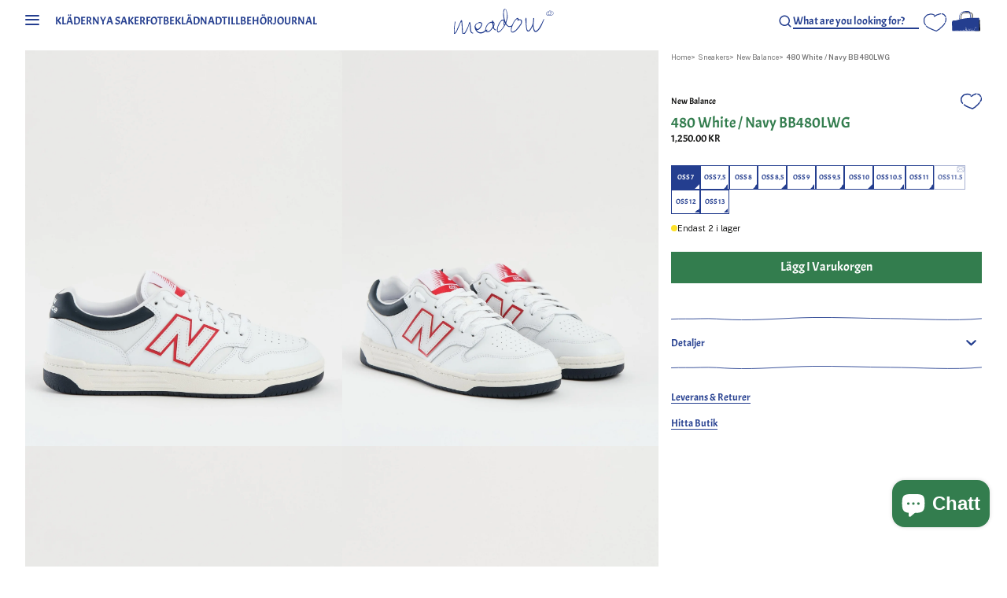

--- FILE ---
content_type: text/css
request_url: https://www.meadowweb.com/cdn/shop/t/43/assets/fonts.css?v=152686907158774009471764246007
body_size: 997
content:
@font-face{font-family:Acme;src:url(//www.meadowweb.com/cdn/shop/files/Acme-Regular.eot?v=16848242474583386052);src:local("Acme Regular"),local("Acme-Regular"),url(//www.meadowweb.com/cdn/shop/files/Acme-Regular.eot?%23iefix&38015) format("embedded-opentype"),url(//www.meadowweb.com/cdn/shop/files/Acme-Regular.woff2?v=8474879882848550469) format("woff2"),url(//www.meadowweb.com/cdn/shop/files/Acme-Regular.woff?v=6602239174109427098) format("woff"),url(//www.meadowweb.com/cdn/shop/files/Acme-Regular.ttf?v=6602239174109427098) format("truetype");font-weight:400;font-style:normal}@font-face{font-family:Public Sans;src:url(//www.meadowweb.com/cdn/shop/files/PublicSans-Italic.eot?v=13470052561672540828);src:local("Public Sans Italic"),local("PublicSans-Italic"),url(//www.meadowweb.com/cdn/shop/files/PublicSans-Italic.eot?%23iefix&38015) format("embedded-opentype"),url(//www.meadowweb.com/cdn/shop/files/PublicSans-Italic.woff2?v=9803616920995886528) format("woff2"),url(//www.meadowweb.com/cdn/shop/files/PublicSans-Italic.woff?v=16231947419942918484) format("woff"),url(//www.meadowweb.com/cdn/shop/files/PublicSans-Italic.ttf?v=16231947419942918484) format("truetype");font-weight:400;font-style:italic}@font-face{font-family:Public Sans;src:url(//www.meadowweb.com/cdn/shop/files/PublicSans-Light.eot?v=3546618772870368054);src:local("Public Sans Light"),local("PublicSans-Light"),url(//www.meadowweb.com/cdn/shop/files/PublicSans-Light.eot?%23iefix&38015) format("embedded-opentype"),url(//www.meadowweb.com/cdn/shop/files/PublicSans-Light.woff2?v=10130148973104150216) format("woff2"),url(//www.meadowweb.com/cdn/shop/files/PublicSans-Light.woff?v=18333493616722850264) format("woff"),url(//www.meadowweb.com/cdn/shop/files/PublicSans-Light.ttf?v=18333493616722850264) format("truetype");font-weight:300;font-style:normal}@font-face{font-family:Public Sans;src:url(//www.meadowweb.com/cdn/shop/files/PublicSans-Thin.eot?v=14271702973108727751);src:local("Public Sans Thin"),local("PublicSans-Thin"),url(//www.meadowweb.com/cdn/shop/files/PublicSans-Thin.eot?%23iefix&38015) format("embedded-opentype"),url(//www.meadowweb.com/cdn/shop/files/PublicSans-Thin.woff2?v=2735792676585689) format("woff2"),url(//www.meadowweb.com/cdn/shop/files/PublicSans-Thin.wiff?38015) format("woff"),url(//www.meadowweb.com/cdn/shop/files/PublicSans-Thin.ttf?v=8316919402433587073) format("truetype");font-weight:100;font-style:normal}@font-face{font-family:Public Sans;src:url(//www.meadowweb.com/cdn/shop/files/PublicSans-ExtraLight.eot?v=17951581348767864655);src:local("Public Sans ExtraLight"),local("PublicSans-ExtraLight"),url(//www.meadowweb.com/cdn/shop/files/PublicSans-ExtraLight.eot?%23iefixt&38015) format("embedded-opentype"),url(//www.meadowweb.com/cdn/shop/files/PublicSans-ExtraLight.woff2?v=13841798423507173808) format("woff2"),url(//www.meadowweb.com/cdn/shop/files/PublicSans-ExtraLight.woff?v=1353235215363569867) format("woff"),url(//www.meadowweb.com/cdn/shop/files/PublicSans-ExtraLight.ttf?v=1353235215363569867) format("truetype");font-weight:200;font-style:normal}@font-face{font-family:Public Sans;src:url(//www.meadowweb.com/cdn/shop/files/PublicSans-Bold.eot?v=4305620198161823483);src:local("Public Sans Bold"),local("PublicSans-Bold"),url(//www.meadowweb.com/cdn/shop/files/PublicSans-Bold.eot?%23iefixt&38015) format("embedded-opentype"),url(//www.meadowweb.com/cdn/shop/files/PublicSans-Bold.woff2?v=3739104316818541287) format("woff2"),url(//www.meadowweb.com/cdn/shop/files/PublicSans-Bold.woff?v=9915982331389267448) format("woff"),url(//www.meadowweb.com/cdn/shop/files/PublicSans-Bold.ttf?v=9915982331389267448) format("truetype");font-weight:700;font-style:normal}@font-face{font-family:Public Sans;src:url(//www.meadowweb.com/cdn/shop/files/PublicSans-SemiBoldItalic.eot?v=1830041644220025577);src:local("Public Sans SemiBold Italic"),local("PublicSans-SemiBoldItalic"),url(//www.meadowweb.com/cdn/shop/files/PublicSans-SemiBoldItalic.eot?%23iefixt&38015) format("embedded-opentype"),url(//www.meadowweb.com/cdn/shop/files/PublicSans-SemiBoldItalic.woff2?v=6883007303618340613) format("woff2"),url(//www.meadowweb.com/cdn/shop/files/PublicSans-SemiBoldItalic.woff?v=16472380335689289031) format("woff"),url(//www.meadowweb.com/cdn/shop/files/PublicSans-SemiBoldItalic.ttf?v=16472380335689289031) format("truetype");font-weight:600;font-style:italic}@font-face{font-family:Public Sans;src:url(//www.meadowweb.com/cdn/shop/files/PublicSans-Regular.eot?v=14731974325237937092);src:local("Public Sans Regular"),local("PublicSans-Regular"),url(//www.meadowweb.com/cdn/shop/files/PublicSans-Regular.eot?%23iefixt&38015) format("embedded-opentype"),url(//www.meadowweb.com/cdn/shop/files/PublicSans-Regular.woff2?v=12907317427358492930) format("woff2"),url(//www.meadowweb.com/cdn/shop/files/PublicSans-Regular.woff?v=8844777065395505118) format("woff"),url(//www.meadowweb.com/cdn/shop/files/PublicSans-Regular.ttf?v=8844777065395505118) format("truetype");font-weight:400;font-style:normal}@font-face{font-family:Public Sans;src:url(//www.meadowweb.com/cdn/shop/files/PublicSans-Black.eot?v=9027289343752238988);src:local("Public Sans Black"),local("PublicSans-Black"),url(//www.meadowweb.com/cdn/shop/files/PublicSans-Black.eot?%23iefixt&38015) format("embedded-opentype"),url(//www.meadowweb.com/cdn/shop/files/PublicSans-Black.woff2?v=15142725434412164599) format("woff2"),url(//www.meadowweb.com/cdn/shop/files/PublicSans-Black.woff?v=9566089747584152780) format("woff"),url(//www.meadowweb.com/cdn/shop/files/PublicSans-Black.ttf?v=9566089747584152780) format("truetype");font-weight:900;font-style:normal}@font-face{font-family:Public Sans;src:url(//www.meadowweb.com/cdn/shop/files/PublicSans-BlackItalic.eot?v=15938659288206288622);src:local("Public Sans Black Italic"),local("PublicSans-BlackItalic"),url(//www.meadowweb.com/cdn/shop/files/PublicSans-BlackItalic.eot?%23iefixt&38015) format("embedded-opentype"),url(//www.meadowweb.com/cdn/shop/files/PublicSans-BlackItalic.woff2?v=441841328763433722) format("woff2"),url(//www.meadowweb.com/cdn/shop/files/PublicSans-BlackItalic.woff?v=16496634022849114226) format("woff"),url(//www.meadowweb.com/cdn/shop/files/PublicSans-BlackItalic.ttf?v=16496634022849114226) format("truetype");font-weight:900;font-style:italic}@font-face{font-family:Public Sans;src:url(//www.meadowweb.com/cdn/shop/files/PublicSans-BoldItalic.eot?v=9774155463013059845);src:local("Public Sans Bold Italic"),local("PublicSans-BoldItalic"),url(//www.meadowweb.com/cdn/shop/files/PublicSans-BoldItalic.eot?%23iefixt&38015) format("embedded-opentype"),url(//www.meadowweb.com/cdn/shop/files/PublicSans-BoldItalic.woff2?v=7781546434252243006) format("woff2"),url(//www.meadowweb.com/cdn/shop/files/PublicSans-BoldItalic.woff?v=13283953694552020427) format("woff"),url(//www.meadowweb.com/cdn/shop/files/PublicSans-BoldItalic.ttf?v=13283953694552020427) format("truetype");font-weight:700;font-style:italic}@font-face{font-family:Public Sans;src:url(//www.meadowweb.com/cdn/shop/files/PublicSans-ExtraLightItalic.eot?v=12658026358331035201);src:local("Public Sans ExtraLight Italic"),local("PublicSans-ExtraLightItalic"),url(//www.meadowweb.com/cdn/shop/files/PublicSans-ExtraLightItalic.eot?%23iefixt&38015) format("embedded-opentype"),url(//www.meadowweb.com/cdn/shop/files/PublicSans-ExtraLightItalic.woff2?v=6752630163875297404) format("woff2"),url(//www.meadowweb.com/cdn/shop/files/PublicSans-ExtraLightItalic.woff?v=13603496203609684833) format("woff"),url(//www.meadowweb.com/cdn/shop/files/PublicSans-ExtraLightItalic.ttf?v=13603496203609684833) format("truetype");font-weight:200;font-style:italic}@font-face{font-family:Public Sans;src:url(//www.meadowweb.com/cdn/shop/files/PublicSans-LightItalic.eot?v=13279750618880692251);src:local("Public Sans Light Italic"),local("PublicSans-LightItalic"),url(//www.meadowweb.com/cdn/shop/files/PublicSans-LightItalic.eot?%23iefixt&38015) format("embedded-opentype"),url(//www.meadowweb.com/cdn/shop/files/PublicSans-LightItalic.woff2?v=275442810808896678) format("woff2"),url(//www.meadowweb.com/cdn/shop/files/PublicSans-LightItalic.woff?v=3062114721052709527) format("woff"),url(//www.meadowweb.com/cdn/shop/files/PublicSans-LightItalic.ttf?v=3062114721052709527) format("truetype");font-weight:300;font-style:italic}@font-face{font-family:Public Sans;src:url(//www.meadowweb.com/cdn/shop/files/PublicSans-ThinItalic.eot?v=17165191049433019186);src:local("Public Sans Thin Italic"),local("PublicSans-ThinItalic"),url(//www.meadowweb.com/cdn/shop/files/PublicSans-ThinItalic.eot?%23iefixt&38015) format("embedded-opentype"),url(//www.meadowweb.com/cdn/shop/files/PublicSans-ThinItalic.woff2?v=162109940498868128) format("woff2"),url(//www.meadowweb.com/cdn/shop/files/PublicSans-ThinItalic.woff?v=2221088875982509597) format("woff"),url(//www.meadowweb.com/cdn/shop/files/PublicSans-ThinItalic.ttf?v=2221088875982509597) format("truetype");font-weight:100;font-style:italic}@font-face{font-family:Public Sans;src:url(//www.meadowweb.com/cdn/shop/files/PublicSans-Medium.eot?v=14502846310336244289);src:local("Public Sans Medium"),local("PublicSans-Medium"),url(//www.meadowweb.com/cdn/shop/files/PublicSans-Medium.eot?%23iefixt&38015) format("embedded-opentype"),url(//www.meadowweb.com/cdn/shop/files/PublicSans-Medium.woff2?v=9635275970298685166) format("woff2"),url(//www.meadowweb.com/cdn/shop/files/PublicSans-Medium.woff?v=12712765665495703819) format("woff"),url(//www.meadowweb.com/cdn/shop/files/PublicSans-Medium.ttf?v=12712765665495703819) format("truetype");font-weight:500;font-style:normal}@font-face{font-family:Public Sans;src:url(//www.meadowweb.com/cdn/shop/files/PublicSans-ExtraBold.eot?v=9176908371859960520);src:local("Public Sans ExtraBold"),local("PublicSans-ExtraBold"),url(//www.meadowweb.com/cdn/shop/files/PublicSans-ExtraBold.eot?%23iefixt&38015) format("embedded-opentype"),url(//www.meadowweb.com/cdn/shop/files/PublicSans-ExtraBold.woff2?v=9973379643379710296) format("woff2"),url(//www.meadowweb.com/cdn/shop/files/PublicSans-ExtraBold.woff?v=2887887330274497279) format("woff"),url(//www.meadowweb.com/cdn/shop/files/PublicSans-ExtraBold.ttf?v=2887887330274497279) format("truetype");font-weight:800;font-style:normal}@font-face{font-family:Public Sans;src:url(//www.meadowweb.com/cdn/shop/files/PublicSans-MediumItalic.eot?v=10085463877074529971);src:local("Public Sans Medium Italic"),local("PublicSans-MediumItalic"),url(//www.meadowweb.com/cdn/shop/files/PublicSans-MediumItalic.eot?%23iefixt&38015) format("embedded-opentype"),url(//www.meadowweb.com/cdn/shop/files/PublicSans-MediumItalic.woff2?v=8789400150923259785) format("woff2"),url(//www.meadowweb.com/cdn/shop/files/PublicSans-MediumItalic.woff?v=1831255794450308600) format("woff"),url(//www.meadowweb.com/cdn/shop/files/PublicSans-MediumItalic.ttf?v=1831255794450308600) format("truetype");font-weight:500;font-style:italic}@font-face{font-family:Public Sans;src:url(//www.meadowweb.com/cdn/shop/files/PublicSans-SemiBold.eot?v=13715639130071303133);src:local("Public Sans SemiBold"),local("PublicSans-SemiBold"),url(//www.meadowweb.com/cdn/shop/files/PublicSans-SemiBold.eot?%23iefixt&38015) format("embedded-opentype"),url(//www.meadowweb.com/cdn/shop/files/PublicSans-SemiBold.woff2?v=1648812553950435171) format("woff2"),url(//www.meadowweb.com/cdn/shop/files/PublicSans-SemiBold.woff?v=5917781229328518911) format("woff"),url(//www.meadowweb.com/cdn/shop/files/PublicSans-SemiBold.ttf?v=5917781229328518911) format("truetype");font-weight:600;font-style:normal}@font-face{font-family:Public Sans;src:url(//www.meadowweb.com/cdn/shop/files/PublicSans-ExtraBoldItalic.eot?v=46151146883469074);src:local("Public Sans ExtraBold Italic"),local("PublicSans-ExtraBoldItalic"),url(//www.meadowweb.com/cdn/shop/files/PublicSans-ExtraBoldItalic.eot?v=46151146883469074) format("embedded-opentype"),url(//www.meadowweb.com/cdn/shop/files/PublicSans-ExtraBoldItalic.woff2?v=2994775954400258138) format("woff2"),url(//www.meadowweb.com/cdn/shop/files/PublicSans-ExtraBoldItalic.woff?v=7970666377938361202) format("woff"),url(//www.meadowweb.com/cdn/shop/files/PublicSans-ExtraBoldItalic.ttf?v=7970666377938361202) format("truetype");font-weight:800;font-style:italic}@font-face{font-family:Londrina Solid;src:url(//www.meadowweb.com/cdn/shop/files/LondrinaSolid-Thin.eot?v=14677592164870861232);src:local("Londrina Solid Thin"),local("LondrinaSolid-Thin"),url(//www.meadowweb.com/cdn/shop/files/LondrinaSolid-Thin.eot?v=14677592164870861232) format("embedded-opentype"),url(//www.meadowweb.com/cdn/shop/files/LondrinaSolid-Thin.woff2?v=444699016649352722) format("woff2"),url(//www.meadowweb.com/cdn/shop/files/LondrinaSolid-Thin.woff?v=8799461063920070916) format("woff"),url(//www.meadowweb.com/cdn/shop/files/LondrinaSolid-Thin.ttf?v=8799461063920070916) format("truetype");font-weight:100;font-style:normal}@font-face{font-family:Londrina Solid;src:url(//www.meadowweb.com/cdn/shop/files/LondrinaSolid-Regular.eot?v=8069923486774638025);src:local("Londrina Solid Regular"),local("LondrinaSolid-Regular"),url(//www.meadowweb.com/cdn/shop/files/LondrinaSolid-Regular.eot?v=8069923486774638025) format("embedded-opentype"),url(//www.meadowweb.com/cdn/shop/files/LondrinaSolid-Regular.woff2?v=14771999153045559283) format("woff2"),url(//www.meadowweb.com/cdn/shop/files/LondrinaSolid-Regular.woff?v=5015497618795316893) format("woff"),url(//www.meadowweb.com/cdn/shop/files/LondrinaSolid-Regular.ttf?v=5015497618795316893) format("truetype");font-weight:400;font-style:normal}@font-face{font-family:Londrina Solid;src:url(//www.meadowweb.com/cdn/shop/files/LondrinaSolid-Light.eot?v=7823419994881466969);src:local("Londrina Solid Light"),local("LondrinaSolid-Light"),url(//www.meadowweb.com/cdn/shop/files/LondrinaSolid-Light.eot?v=7823419994881466969) format("embedded-opentype"),url(//www.meadowweb.com/cdn/shop/files/LondrinaSolid-Light.woff2?v=15159919620375380853) format("woff2"),url(//www.meadowweb.com/cdn/shop/files/LondrinaSolid-Light.woff?v=15395191256158793837) format("woff"),url(//www.meadowweb.com/cdn/shop/files/LondrinaSolid-Light.ttf?v=15395191256158793837) format("truetype");font-weight:300;font-style:normal}@font-face{font-family:Londrina Solid;src:url(//www.meadowweb.com/cdn/shop/files/LondrinaSolid-Black.eot?v=14892075680840090444);src:local("Londrina Solid Black"),local("LondrinaSolid-Black"),url(//www.meadowweb.com/cdn/shop/files/LondrinaSolid-Black.eot?v=14892075680840090444) format("embedded-opentype"),url(//www.meadowweb.com/cdn/shop/files/LondrinaSolid-Black.woff2?v=7970784417560885860) format("woff2"),url(//www.meadowweb.com/cdn/shop/files/LondrinaSolid-Black.woff?v=7268454474718714328) format("woff"),url(//www.meadowweb.com/cdn/shop/files/LondrinaSolid-Black.ttf?v=7268454474718714328) format("truetype");font-weight:900;font-style:normal}
/*# sourceMappingURL=/cdn/shop/t/43/assets/fonts.css.map?v=152686907158774009471764246007 */


--- FILE ---
content_type: text/css
request_url: https://www.meadowweb.com/cdn/shop/t/43/assets/main.css?v=95354359519636384081761834340
body_size: 86208
content:
@font-face{font-family:"swiper-icons";src:url("data:application/font-woff;charset=utf-8;base64, [base64]//wADZ2x5ZgAAAywAAADMAAAD2MHtryVoZWFkAAABbAAAADAAAAA2E2+eoWhoZWEAAAGcAAAAHwAAACQC9gDzaG10eAAAAigAAAAZAAAArgJkABFsb2NhAAAC0AAAAFoAAABaFQAUGG1heHAAAAG8AAAAHwAAACAAcABAbmFtZQAAA/gAAAE5AAACXvFdBwlwb3N0AAAFNAAAAGIAAACE5s74hXjaY2BkYGAAYpf5Hu/j+W2+MnAzMYDAzaX6QjD6/4//Bxj5GA8AuRwMYGkAPywL13jaY2BkYGA88P8Agx4j+/8fQDYfA1AEBWgDAIB2BOoAeNpjYGRgYNBh4GdgYgABEMnIABJzYNADCQAACWgAsQB42mNgYfzCOIGBlYGB0YcxjYGBwR1Kf2WQZGhhYGBiYGVmgAFGBiQQkOaawtDAoMBQxXjg/wEGPcYDDA4wNUA2CCgwsAAAO4EL6gAAeNpj2M0gyAACqxgGNWBkZ2D4/wMA+xkDdgAAAHjaY2BgYGaAYBkGRgYQiAHyGMF8FgYHIM3DwMHABGQrMOgyWDLEM1T9/w8UBfEMgLzE////P/5//f/V/xv+r4eaAAeMbAxwIUYmIMHEgKYAYjUcsDAwsLKxc3BycfPw8jEQA/[base64]/uznmfPFBNODM2K7MTQ45YEAZqGP81AmGGcF3iPqOop0r1SPTaTbVkfUe4HXj97wYE+yNwWYxwWu4v1ugWHgo3S1XdZEVqWM7ET0cfnLGxWfkgR42o2PvWrDMBSFj/IHLaF0zKjRgdiVMwScNRAoWUoH78Y2icB/yIY09An6AH2Bdu/UB+yxopYshQiEvnvu0dURgDt8QeC8PDw7Fpji3fEA4z/PEJ6YOB5hKh4dj3EvXhxPqH/SKUY3rJ7srZ4FZnh1PMAtPhwP6fl2PMJMPDgeQ4rY8YT6Gzao0eAEA409DuggmTnFnOcSCiEiLMgxCiTI6Cq5DZUd3Qmp10vO0LaLTd2cjN4fOumlc7lUYbSQcZFkutRG7g6JKZKy0RmdLY680CDnEJ+UMkpFFe1RN7nxdVpXrC4aTtnaurOnYercZg2YVmLN/d/gczfEimrE/fs/bOuq29Zmn8tloORaXgZgGa78yO9/cnXm2BpaGvq25Dv9S4E9+5SIc9PqupJKhYFSSl47+Qcr1mYNAAAAeNptw0cKwkAAAMDZJA8Q7OUJvkLsPfZ6zFVERPy8qHh2YER+3i/BP83vIBLLySsoKimrqKqpa2hp6+jq6RsYGhmbmJqZSy0sraxtbO3sHRydnEMU4uR6yx7JJXveP7WrDycAAAAAAAH//wACeNpjYGRgYOABYhkgZgJCZgZNBkYGLQZtIJsFLMYAAAw3ALgAeNolizEKgDAQBCchRbC2sFER0YD6qVQiBCv/H9ezGI6Z5XBAw8CBK/m5iQQVauVbXLnOrMZv2oLdKFa8Pjuru2hJzGabmOSLzNMzvutpB3N42mNgZGBg4GKQYzBhYMxJLMlj4GBgAYow/P/PAJJhLM6sSoWKfWCAAwDAjgbRAAB42mNgYGBkAIIbCZo5IPrmUn0hGA0AO8EFTQAA");font-weight:400;font-style:normal}:root{--swiper-theme-color: #007aff}:host{position:relative;display:block;margin-left:auto;margin-right:auto;z-index:1}.swiper{margin-left:auto;margin-right:auto;position:relative;overflow:hidden;overflow:clip;list-style:none;padding:0;z-index:1;display:block}.swiper-vertical>.swiper-wrapper{flex-direction:column}.swiper-wrapper{position:relative;width:100%;z-index:1;display:flex;transition-property:transform;transition-timing-function:var(--swiper-wrapper-transition-timing-function, initial);box-sizing:content-box}.swiper-android .swiper-slide,.swiper-ios .swiper-slide,.swiper-wrapper{transform:translate3d(0px, 0, 0)}.swiper-horizontal{touch-action:pan-y}.swiper-vertical{touch-action:pan-x}.swiper-slide{flex-shrink:0;width:100%;height:100%;position:relative;transition-property:transform;display:block}.swiper-slide-invisible-blank{visibility:hidden}.swiper-autoheight,.swiper-autoheight .swiper-slide{height:auto}.swiper-autoheight .swiper-wrapper{align-items:flex-start;transition-property:transform,height}.swiper-backface-hidden .swiper-slide{transform:translateZ(0);-webkit-backface-visibility:hidden;backface-visibility:hidden}.swiper-3d.swiper-css-mode .swiper-wrapper{perspective:1200px}.swiper-3d .swiper-wrapper{transform-style:preserve-3d}.swiper-3d{perspective:1200px}.swiper-3d .swiper-slide,.swiper-3d .swiper-cube-shadow{transform-style:preserve-3d}.swiper-css-mode>.swiper-wrapper{overflow:auto;scrollbar-width:none;-ms-overflow-style:none}.swiper-css-mode>.swiper-wrapper::-webkit-scrollbar{display:none}.swiper-css-mode>.swiper-wrapper>.swiper-slide{scroll-snap-align:start start}.swiper-css-mode.swiper-horizontal>.swiper-wrapper{scroll-snap-type:x mandatory}.swiper-css-mode.swiper-vertical>.swiper-wrapper{scroll-snap-type:y mandatory}.swiper-css-mode.swiper-free-mode>.swiper-wrapper{scroll-snap-type:none}.swiper-css-mode.swiper-free-mode>.swiper-wrapper>.swiper-slide{scroll-snap-align:none}.swiper-css-mode.swiper-centered>.swiper-wrapper::before{content:"";flex-shrink:0;order:9999}.swiper-css-mode.swiper-centered>.swiper-wrapper>.swiper-slide{scroll-snap-align:center center;scroll-snap-stop:always}.swiper-css-mode.swiper-centered.swiper-horizontal>.swiper-wrapper>.swiper-slide:first-child{margin-inline-start:var(--swiper-centered-offset-before)}.swiper-css-mode.swiper-centered.swiper-horizontal>.swiper-wrapper::before{height:100%;min-height:1px;width:var(--swiper-centered-offset-after)}.swiper-css-mode.swiper-centered.swiper-vertical>.swiper-wrapper>.swiper-slide:first-child{margin-block-start:var(--swiper-centered-offset-before)}.swiper-css-mode.swiper-centered.swiper-vertical>.swiper-wrapper::before{width:100%;min-width:1px;height:var(--swiper-centered-offset-after)}.swiper-3d .swiper-slide-shadow,.swiper-3d .swiper-slide-shadow-left,.swiper-3d .swiper-slide-shadow-right,.swiper-3d .swiper-slide-shadow-top,.swiper-3d .swiper-slide-shadow-bottom,.swiper-3d .swiper-slide-shadow,.swiper-3d .swiper-slide-shadow-left,.swiper-3d .swiper-slide-shadow-right,.swiper-3d .swiper-slide-shadow-top,.swiper-3d .swiper-slide-shadow-bottom{position:absolute;left:0;top:0;width:100%;height:100%;pointer-events:none;z-index:10}.swiper-3d .swiper-slide-shadow{background:rgba(0,0,0,.15)}.swiper-3d .swiper-slide-shadow-left{background-image:linear-gradient(to left, rgba(0, 0, 0, 0.5), rgba(0, 0, 0, 0))}.swiper-3d .swiper-slide-shadow-right{background-image:linear-gradient(to right, rgba(0, 0, 0, 0.5), rgba(0, 0, 0, 0))}.swiper-3d .swiper-slide-shadow-top{background-image:linear-gradient(to top, rgba(0, 0, 0, 0.5), rgba(0, 0, 0, 0))}.swiper-3d .swiper-slide-shadow-bottom{background-image:linear-gradient(to bottom, rgba(0, 0, 0, 0.5), rgba(0, 0, 0, 0))}.swiper-lazy-preloader{width:42px;height:42px;position:absolute;left:50%;top:50%;margin-left:-21px;margin-top:-21px;z-index:10;transform-origin:50%;box-sizing:border-box;border:4px solid var(--swiper-preloader-color, var(--swiper-theme-color));border-radius:50%;border-top-color:rgba(0,0,0,0)}.swiper:not(.swiper-watch-progress) .swiper-lazy-preloader,.swiper-watch-progress .swiper-slide-visible .swiper-lazy-preloader{animation:swiper-preloader-spin 1s infinite linear}.swiper-lazy-preloader-white{--swiper-preloader-color: #fff}.swiper-lazy-preloader-black{--swiper-preloader-color: #000}@keyframes swiper-preloader-spin{0%{transform:rotate(0deg)}100%{transform:rotate(360deg)}}.swiper-virtual .swiper-slide{-webkit-backface-visibility:hidden;transform:translateZ(0)}.swiper-virtual.swiper-css-mode .swiper-wrapper::after{content:"";position:absolute;left:0;top:0;pointer-events:none}.swiper-virtual.swiper-css-mode.swiper-horizontal .swiper-wrapper::after{height:1px;width:var(--swiper-virtual-size)}.swiper-virtual.swiper-css-mode.swiper-vertical .swiper-wrapper::after{width:1px;height:var(--swiper-virtual-size)}.swiper-zoom-container{width:100%;height:100%;display:flex;justify-content:center;align-items:center;text-align:center}.swiper-zoom-container>img,.swiper-zoom-container>svg,.swiper-zoom-container>canvas{max-width:100%;max-height:100%;object-fit:contain}.swiper-slide-zoomed{cursor:move;touch-action:none}.swiper .swiper-notification{position:absolute;left:0;top:0;pointer-events:none;opacity:0;z-index:-1000}.swiper-free-mode>.swiper-wrapper{transition-duration:0s !important;transition-timing-function:ease-out;margin:0 auto}.swiper-grid>.swiper-wrapper{flex-wrap:wrap}.swiper-grid-column>.swiper-wrapper{flex-wrap:wrap;flex-direction:column}.swiper-fade.swiper-free-mode .swiper-slide{transition-timing-function:ease-out}.swiper-fade .swiper-slide{pointer-events:none;transition-property:opacity}.swiper-fade .swiper-slide .swiper-slide{pointer-events:none}.swiper-fade .swiper-slide-active,.swiper-fade .swiper-slide-active .swiper-slide-active{pointer-events:auto}.swiper-cube{overflow:visible}.swiper-cube .swiper-slide{pointer-events:none;-webkit-backface-visibility:hidden;backface-visibility:hidden;z-index:1;visibility:hidden;transform-origin:0 0;width:100%;height:100%}.swiper-cube .swiper-slide .swiper-slide{pointer-events:none}.swiper-cube.swiper-rtl .swiper-slide{transform-origin:100% 0}.swiper-cube .swiper-slide-active,.swiper-cube .swiper-slide-active .swiper-slide-active{pointer-events:auto}.swiper-cube .swiper-slide-active,.swiper-cube .swiper-slide-next,.swiper-cube .swiper-slide-prev{pointer-events:auto;visibility:visible}.swiper-cube .swiper-cube-shadow{position:absolute;left:0;bottom:0px;width:100%;height:100%;opacity:.6;z-index:0}.swiper-cube .swiper-cube-shadow:before{content:"";background:#000;position:absolute;left:0;top:0;bottom:0;right:0;filter:blur(50px)}.swiper-cube .swiper-slide-next+.swiper-slide{pointer-events:auto;visibility:visible}.swiper-cube .swiper-slide-shadow-cube.swiper-slide-shadow-top,.swiper-cube .swiper-slide-shadow-cube.swiper-slide-shadow-bottom,.swiper-cube .swiper-slide-shadow-cube.swiper-slide-shadow-left,.swiper-cube .swiper-slide-shadow-cube.swiper-slide-shadow-right{z-index:0;-webkit-backface-visibility:hidden;backface-visibility:hidden}.swiper-flip{overflow:visible}.swiper-flip .swiper-slide{pointer-events:none;-webkit-backface-visibility:hidden;backface-visibility:hidden;z-index:1}.swiper-flip .swiper-slide .swiper-slide{pointer-events:none}.swiper-flip .swiper-slide-active,.swiper-flip .swiper-slide-active .swiper-slide-active{pointer-events:auto}.swiper-flip .swiper-slide-shadow-flip.swiper-slide-shadow-top,.swiper-flip .swiper-slide-shadow-flip.swiper-slide-shadow-bottom,.swiper-flip .swiper-slide-shadow-flip.swiper-slide-shadow-left,.swiper-flip .swiper-slide-shadow-flip.swiper-slide-shadow-right{z-index:0;-webkit-backface-visibility:hidden;backface-visibility:hidden}.swiper-creative .swiper-slide{-webkit-backface-visibility:hidden;backface-visibility:hidden;overflow:hidden;transition-property:transform,opacity,height}.swiper-cards{overflow:visible}.swiper-cards .swiper-slide{transform-origin:center bottom;-webkit-backface-visibility:hidden;backface-visibility:hidden;overflow:hidden}.swiper-pagination{display:flex;align-items:center;justify-content:center;gap:1rem;margin-top:2rem}.swiper-pagination-bullet{cursor:pointer;display:block;transition:.3s ease all;width:3rem;height:4px}.swiper-pagination-lock{display:none}@media screen and (max-width: 800px){.swiper-pagination{gap:8px;margin-top:24px}.swiper-pagination-bullet{width:32px;height:3px}}.swiper-button{cursor:pointer;z-index:3;position:absolute;top:calc(30% - 1.8rem);width:3.25rem;height:3.6rem;transition:.3s ease all;display:flex;align-items:center;justify-content:center}.swiper-button svg{width:100%}.swiper-button-disabled{opacity:0;visibility:hidden}.swiper-button-prev{left:1.2rem}.swiper-button-prev svg{transform:scaleX(-1)}.swiper-button-next{right:1.2rem}@media screen and (max-width: 900px){.swiper-button{width:36px;height:40px}.swiper-button-prev{left:0}.swiper-button-next{right:0}}.swiper-scrollbar{cursor:pointer;position:relative;-ms-touch-action:none;border-top:1px solid #243e8f;margin-top:2rem;touch-action:pan-y}.swiper-scrollbar-disabled>.swiper-scrollbar,.swiper-scrollbar.swiper-scrollbar-disabled{display:none !important}.swiper-horizontal>.swiper-scrollbar,.swiper-scrollbar.swiper-scrollbar-horizontal{height:clamp(4px,.2rem,.2rem);width:100%}.swiper-scrollbar-drag{height:100%;width:100%;position:relative;left:0;top:0;background-image:url('data:image/svg+xml,<svg xmlns="http://www.w3.org/2000/svg" viewBox="0 0 544 7" fill="none"><path d="M2 5C93.3519 -0.38145 450.267 3.04311 542 3.41783" stroke="%23243E8F" stroke-width="4" stroke-miterlimit="10" stroke-linecap="round" stroke-linejoin="round"/></svg>');background-size:cover;background-position:center;background-repeat:no-repeat}@media screen and (max-width: 900px){.swiper-scrollbar-drag{top:-2px;background-image:url('data:image/svg+xml,<svg xmlns="http://www.w3.org/2000/svg" width="126" height="5" viewBox="0 0 126 5" fill="none"><path d="M2 3C22.6388 1.20618 103.275 2.3477 124 2.47261" stroke="%23243E8F" stroke-width="3" stroke-miterlimit="10" stroke-linecap="round" stroke-linejoin="round"/></svg>')}}.swiper-scrollbar-cursor-drag{cursor:move}.swiper-scrollbar-lock{display:none}*{margin:0;padding:0;border:0;outline:none;box-sizing:border-box;vertical-align:baseline;background:none}html{font-family:"Acme" !important;font-size:1.04167vw;line-height:1.2;color:#161615}@media screen and (max-width: 767px){html{font-size:16px}}body{overflow-x:hidden}body::-webkit-scrollbar-track{box-shadow:inset 0 0 6px rgba(0,0,0,.1)}body::-webkit-scrollbar{width:.3rem}body::-webkit-scrollbar-thumb{background-color:#243e8f}body.no_scroll{overflow:hidden}img,svg{display:block;max-width:100%;height:auto}a{color:#243e8f;text-decoration:none;transition:.3s ease all}a:hover{color:#337d4e}p{margin-bottom:1rem}p:last-child{margin-bottom:0}.container{padding:0 2.4rem}@media screen and (max-width: 1024px){.container{padding:0 16px}}.section_block{margin-block:5.2083333333vw}.section_head{display:flex;align-items:center;justify-content:space-between;margin-bottom:2rem;gap:1rem}.section_head_link{color:#000;text-transform:uppercase;font-size:clamp(16px,1.2rem,1.2rem)}.section_head_archives{display:flex;align-items:center;gap:1.2rem}.section_head_archives img,.section_head_archives svg{width:6.5rem}.section_title{text-transform:uppercase;color:#243e8f;font-size:clamp(28px,2rem,2rem);font-weight:400}@media screen and (max-width: 900px){.section_block{margin-block:60px}.section_head{margin-bottom:16px}.section_head_link{font-size:16px;white-space:nowrap;text-decoration:underline}.section_head_archives{gap:16px}.section_head_archives img,.section_head_archives svg{width:74px}.section_title{font-size:32px}}.popup__cart-btn{width:100%}.checkout_btn{display:inline-block;position:relative;color:#df6b35;text-transform:uppercase;padding:1rem 1.2rem;background-size:contain;background-position:center;background-repeat:no-repeat}.checkout_btn div{line-height:1;animation:checkout_btn_hover_end ease-in .5s forwards}@media screen and (min-width: 900px){.checkout_btn:hover{color:#df6b35}.checkout_btn:hover div{animation:checkout_btn_hover ease-in .5s forwards}}@keyframes checkout_btn_hover{0%{transform:scale(1)}40%{transform:scale(1.12)}55%{transform:scale(1.1)}75%{transform:scale(1.07)}100%{transform:scale(1.1)}}@keyframes checkout_btn_hover_end{0%{transform:scale(1.1)}25%{transform:scale(1)}45%{transform:scale(0.95)}60%{transform:scale(1.05)}100%{transform:scale(1)}}.btn__green{background:#337d4e}.btn__arrow{display:flex;align-items:center;justify-content:center;gap:.8rem}.btn__arrow div{transition:.3s ease all}.btn__arrow svg{width:2rem;transition:.3s ease all;animation:btn_arrow_hover_svg_end ease-in .5s forwards}.btn__arrow div{animation:btn_arrow_hover_text_end ease-in .5s forwards}@media screen and (min-width: 900px){.btn__arrow:hover svg{animation:btn_arrow_hover_svg ease-in .5s forwards}.btn__arrow:hover div{animation:btn_arrow_hover_text ease-in .5s forwards}}@media screen and (max-width: 900px){.btn__arrow{gap:16px;padding:3px}.btn__arrow svg{width:40px}}@media(hover: hover){.btn:hover{background:#df6b35;color:#fff}}@keyframes btn_arrow_hover_svg{0%{transform:translateX(0)}40%{transform:translateX(20%)}55%{transform:translateX(16%)}75%{transform:translateX(13%)}100%{transform:translateX(16%)}}@keyframes btn_arrow_hover_svg_end{0%{transform:translateX(16%)}25%{transform:translateX(0)}45%{transform:translateX(-5%)}60%{transform:translateX(5%)}100%{transform:translateX(0)}}@keyframes btn_arrow_hover_text{0%{transform:translateX(0)}40%{transform:translateX(-10%)}55%{transform:translateX(-8%)}75%{transform:translateX(-7%)}100%{transform:translateX(-8%)}}@keyframes btn_arrow_hover_text_end{0%{transform:translateX(-8%)}25%{transform:translateX(2%)}45%{transform:translateX(0)}60%{transform:translateX(-5%)}100%{transform:translateX(0)}}.quantity_dropdown{position:relative}.quantity_dropdown_title{cursor:pointer;position:relative;border:2px solid #243e8f;background:#243e8f;color:#fff;line-height:1;width:4rem;padding:.5rem}.quantity_dropdown_title::before{content:"";position:absolute;top:calc(50% - .6rem);right:.5rem;width:1.2rem;height:1.2rem;background-size:cover;background-position:center;background-repeat:no-repeat;background-image:url('data:image/svg+xml,<svg xmlns="http://www.w3.org/2000/svg" width="24" height="24" viewBox="0 0 24 24" fill="none"><path d="M11.9998 14.975C11.8665 14.975 11.7375 14.95 11.6128 14.9C11.4875 14.85 11.3831 14.7833 11.2998 14.7L6.6998 10.1C6.51647 9.91667 6.4248 9.68334 6.4248 9.4C6.4248 9.11667 6.51647 8.88334 6.6998 8.7C6.88314 8.51667 7.11647 8.425 7.3998 8.425C7.68314 8.425 7.91647 8.51667 8.0998 8.7L11.9998 12.6L15.8998 8.7C16.0831 8.51667 16.3165 8.425 16.5998 8.425C16.8831 8.425 17.1165 8.51667 17.2998 8.7C17.4831 8.88334 17.5748 9.11667 17.5748 9.4C17.5748 9.68334 17.4831 9.91667 17.2998 10.1L12.6998 14.7C12.5998 14.8 12.4915 14.8707 12.3748 14.912C12.2581 14.954 12.1331 14.975 11.9998 14.975Z" fill="%23fff"/></svg>')}.quantity_dropdown_list{position:absolute;top:calc(100% - 2px);left:0;visibility:hidden;opacity:0;width:100%;color:#fff;background:#243e8f;border:2px solid #243e8f;border-top:0}.quantity_dropdown_item{cursor:pointer;color:#fff;transition:.3s ease all;padding:.1rem .5rem;margin-bottom:.1rem}.quantity_dropdown_item:last-child{margin-bottom:0}.quantity_dropdown._open .quantity_dropdown_title{border-bottom-color:rgba(0,0,0,0)}.quantity_dropdown._open .quantity_dropdown_title::before{transform:scale(-1)}.quantity_dropdown._open .quantity_dropdown_list{visibility:visible;opacity:1}@media screen and (max-width: 900px){.quantity_dropdown_title{width:60px;padding:8px 10px}}@keyframes marquee{0%{left:0}100%{left:-100%}}.menu_overlay{position:fixed;top:0;left:0;width:100%;height:100%;z-index:105;background:#161615;visibility:hidden;opacity:0;transition:.3s ease all;cursor:pointer}.menu_overlay._active{opacity:.6;visibility:visible}@media screen and (max-width: 900px){.menu_overlay{top:0}}.main_menu{z-index:106;position:fixed;top:0;left:0;height:100dvh;opacity:0;visibility:hidden;transform:translateX(-50%);pointer-events:none;transition:.3s ease all}.main_menu._active{pointer-events:auto;opacity:1;visibility:visible;transform:translateX(0)}.main_menu_close{cursor:pointer;position:absolute;top:.8rem;right:-1.6rem;width:clamp(16px,.8rem,.8rem)}.main_menu_close svg{width:100%;transition:.3s ease all}.main_menu_close:hover svg{transform:rotate(270deg)}.main_menu_wrap{height:100%;display:flex}.main_menu_col{height:100%;overflow-y:auto;background:#fff;padding:1.2rem 0 1.2rem 2.4rem;width:24.5rem;max-width:100%}.main_menu_col::-webkit-scrollbar{width:3px}.main_menu_col::-webkit-scrollbar-thumb{background-color:#243e8f}.main_menu_col_content{height:max-content}.main_menu_left{display:flex;flex-direction:column;justify-content:space-between}.main_menu_title{color:#243e8f;text-transform:uppercase;font-size:clamp(16px,.8rem,.8rem);margin-bottom:2rem}.main_menu ul{list-style:none}.main_menu ul li a{font-family:"Public Sans";font-weight:600;text-transform:uppercase}.main_menu_main li{padding-right:1rem}.main_menu_list li{margin-bottom:1rem}.main_menu_list li a{display:block;padding:.3rem 0;font-size:clamp(16px,.9rem,.9rem)}.main_menu_list li._active a{color:#337d4e}.main_menu_bot{border-top:1px solid rgba(36,62,143,.2);padding-top:2rem}.main_menu_bot li{padding:.6rem 0}.main_menu_bot li a{font-size:clamp(15px,.8rem,.8rem)}.main_menu .main_menu_sub{position:absolute;top:0;left:100%;visibility:hidden;opacity:0;transition:.1s ease all;border-left:1px solid rgba(36,62,143,.2);padding:1.2rem 2.4rem}.main_menu .main_menu_sub_wrap{display:flex;flex-direction:column;height:100%}.main_menu .main_menu_sub_top{padding-bottom:2rem}.main_menu .main_menu_sub .btn_wrap{position:sticky;bottom:-1.2rem;left:0;margin:auto -2.4rem 0;background:#fff;padding:1.2rem}.main_menu .main_menu_sub .btn{display:flex;align-items:center;justify-content:center;gap:.8rem;padding:1rem 1.2rem;width:100%}.main_menu .main_menu_sub .btn svg{width:2rem}.main_menu .main_menu_sub .btn:hover{color:#fff}.main_menu .has_sub:hover .main_menu_sub{visibility:visible;opacity:1}.cart_overlay{position:fixed;top:0;left:0;width:100%;height:100%;z-index:105;background:#161615;visibility:hidden;opacity:0;transition:.3s ease all;cursor:pointer}.cart_overlay._active{opacity:.6;visibility:visible}.filters_close svg{stroke:#fff}@media(max-width: 480px){.filters{width:100% !important}.filters_close{right:10px !important;top:12px !important}.filters_close svg{stroke:#243e8f}}.popup_cart._active{pointer-events:auto;opacity:1;visibility:visible}.popup_cart_wrap::-webkit-scrollbar{width:0}.popup_cart-empty{height:calc(100vh - 70px);display:flex;flex-direction:column;align-items:center;justify-content:center;position:relative;padding:0 30px;padding-bottom:5rem}.popup_cart-empty h2{font-weight:400;font-family:"Acme";color:#161615;margin-bottom:30px;text-align:center;width:80%}.popup_cart-empty button{font-size:1.1rem}@media screen and (max-width: 900px){.popup_cart-empty button{font-size:16px}}.popup_cart-empty .cloud{position:absolute;bottom:20px;left:0}@media screen and (max-width: 767px){.popup_cart-empty{height:calc(100vh - 40px)}}.popup_cart_item_remove:hover{color:#337d4e}@media screen and (max-width: 900px){.popup_cart_item_price{font-size:12px}}.mobile_menu{z-index:106;position:fixed;top:0;left:0;width:25.3125vw;height:100dvh;transition:.3s ease all;transform:translateX(-100%);pointer-events:none;opacity:0;visibility:visible}.mobile_menu._active{pointer-events:auto;transform:translateX(0);visibility:visible;opacity:1}.mobile_menu_close{cursor:pointer;position:absolute;width:1.6666666667vw;height:1.6666666667vw;top:.8333333333vw;left:100%;transform:translateX(calc(-100% - 1.25vw));z-index:1;transition:left .6s ease}.mobile_menu_close svg{stroke:#fff}.mobile_menu_wrap{background:#fff;min-height:100%;height:100dvh;overflow-y:auto}.mobile_menu_wrap::-webkit-scrollbar{width:3px}.mobile_menu_wrap::-webkit-scrollbar-thumb{background-color:#243e8f}.mobile_menu_search{position:absolute;left:0;top:100%;width:100%;padding-block:1px;background:#fff;border-top:1px solid hsla(225,60%,35%,.1);border-bottom:1px solid hsla(225,60%,35%,.1);transition:transform .35s ease}@media(min-width: 1025px){.mobile_menu_search{display:none}}.mobile_menu_search.hide{transform:translateY(-100%)}.mobile_menu_search form{position:relative;display:flex;align-items:center}.mobile_menu_search_icon{pointer-events:none;width:24px;height:24px}.mobile_menu_search_icon svg{display:block;width:100%;height:100%}.mobile_menu_search_placeholder{pointer-events:none;position:absolute;left:0;bottom:0;width:100%}.mobile_menu_search_placeholder svg{display:block;width:100%}.mobile_menu_search input{flex:1;width:100%;color:#243e8f;font-size:14px;font-weight:400;line-height:140%;padding:12px 16px 12px 0}.mobile_menu_search input::placeholder{color:#243e8f;transition:opacity .3s ease}.mobile_menu_search input:focus::placeholder{opacity:0}.mobile_menu .currency .mob_drop_list{max-height:235px;overflow-y:scroll}.mobile_menu_cat{color:#243e8f;text-transform:uppercase;font-size:14px;margin-bottom:16px;padding-bottom:16px;position:relative}.mobile_menu_cat::after{content:"";position:absolute;left:-16px;right:-16px;height:1px;bottom:0;background:rgba(36,62,143,.2)}.mobile_menu_cats{padding:16px}.mobile_menu_cats ul{list-style:none}.mobile_menu_cats ul li{position:relative;margin-bottom:16px}.mobile_menu_cats ul li[data-mob-menu]::before{content:"";position:absolute;right:0;top:calc(50% - 12px);width:24px;height:24px;background-size:cover;background-position:center;background-repeat:no-repeat;background-image:url('data:image/svg+xml,<svg xmlns="http://www.w3.org/2000/svg" width="24" height="24" viewBox="0 0 24 24" fill="none"><path d="M14.9748 12C14.9748 12.1333 14.9498 12.2623 14.8998 12.387C14.8498 12.5123 14.7831 12.6167 14.6998 12.7L10.0998 17.3C9.91647 17.4833 9.68314 17.575 9.3998 17.575C9.11647 17.575 8.88314 17.4833 8.6998 17.3C8.51647 17.1167 8.4248 16.8833 8.4248 16.6C8.4248 16.3167 8.51647 16.0833 8.6998 15.9L12.5998 12L8.6998 8.10001C8.51647 7.91668 8.4248 7.68335 8.4248 7.40001C8.4248 7.11668 8.51647 6.88335 8.6998 6.70001C8.88314 6.51668 9.11647 6.42501 9.3998 6.42501C9.68314 6.42501 9.91647 6.51668 10.0998 6.70001L14.6998 11.3C14.7998 11.4 14.8705 11.5083 14.9118 11.625C14.9538 11.7417 14.9748 11.8667 14.9748 12Z" fill="%23243E8F"/></svg>')}.mobile_menu_cats ul li:last-child{margin-bottom:0}.mobile_menu_cats ul li a{text-transform:uppercase;font-family:"Public Sans";font-weight:600}.mobile_menu_subcats{position:absolute;top:0;left:0;width:100%;height:100vh;z-index:3;visibility:hidden;opacity:0;background:#fff}.mobile_menu_subcats._active{visibility:visible;opacity:1}.mobile_menu_subcats_head{background:#fff;color:#243e8f;display:flex;align-items:center;gap:10px;font-size:14px;line-height:1;text-transform:uppercase;padding:10px 16px;position:sticky;top:0;left:0;width:100%;height:57px}.mobile_menu_subcats_head ._current{color:#337d4e}.mobile_menu_subcats_head ._close{padding:10px 0}.mobile_menu_subcats_wrap{height:calc(100dvh - 90px);overflow-y:auto;padding:0 16px 0 16px}.mobile_menu_subcats_wrap::-webkit-scrollbar{width:3px}.mobile_menu_subcats_wrap::-webkit-scrollbar-thumb{background-color:#243e8f}.mobile_menu_subcats ul{list-style:none}.mobile_menu_subcats ul li{margin-bottom:16px}.mobile_menu_subcats ul li:last-child{margin-bottom:0}.mobile_menu_subcats ul li a{text-transform:uppercase;font-family:"Public Sans";font-weight:600}.mobile_menu_bottom{border-top:1px solid rgba(36,62,143,.2)}.mobile_menu_bottom_wrap{padding:16px}.mobile_menu .mob_drop{position:relative;width:max-content;max-width:100%;margin-bottom:20px}.mobile_menu .mob_drop_title{position:relative;color:#243e8f;text-transform:uppercase;padding-right:30px}.mobile_menu .mob_drop_title::before{content:"";position:absolute;top:calc(50% - 12px);right:0;width:24px;height:24px;background-size:cover;background-position:center;background-repeat:no-repeat;background-image:url('data:image/svg+xml,<svg xmlns="http://www.w3.org/2000/svg" width="24" height="24" viewBox="0 0 24 24" fill="none"><path d="M11.9998 14.975C11.8665 14.975 11.7375 14.95 11.6128 14.9C11.4875 14.85 11.3831 14.7833 11.2998 14.7L6.6998 10.1C6.51647 9.91667 6.4248 9.68333 6.4248 9.4C6.4248 9.11667 6.51647 8.88333 6.6998 8.7C6.88314 8.51667 7.11647 8.425 7.3998 8.425C7.68314 8.425 7.91647 8.51667 8.0998 8.7L11.9998 12.6L15.8998 8.7C16.0831 8.51667 16.3165 8.425 16.5998 8.425C16.8831 8.425 17.1165 8.51667 17.2998 8.7C17.4831 8.88333 17.5748 9.11667 17.5748 9.4C17.5748 9.68333 17.4831 9.91667 17.2998 10.1L12.6998 14.7C12.5998 14.8 12.4915 14.8707 12.3748 14.912C12.2581 14.954 12.1331 14.975 11.9998 14.975Z" fill="%23243E8F"/></svg>')}.mobile_menu .mob_drop_list{position:absolute;top:calc(100% + 10px);left:0;width:max-content;border-radius:6px;background:#f2f4f9;border:1px solid #eaeaea;box-shadow:1px 4px 20px 0px rgba(0,0,0,.1);padding:8px 30px;opacity:0;visibility:hidden;transition:.3s ease all;z-index:2}.mobile_menu .mob_drop .item{display:flex;margin-bottom:10px}.mobile_menu .mob_drop .item:last-child{margin-bottom:0}.mobile_menu .mob_drop .item._active{position:relative;align-items:center;gap:10px;color:#337d4e;transform:translateX(-13px)}.mobile_menu .mob_drop .item._active::before{content:"";display:block;width:14px;height:14px;background-size:cover;background-position:center;background-repeat:no-repeat;background-image:url('data:image/svg+xml,<svg xmlns="http://www.w3.org/2000/svg" width="19" height="20" viewBox="0 0 19 20" fill="none"><path d="M2 10.5772C2.03052 10.8411 2.37625 11.0531 2.55096 11.2257C3.37921 12.0441 4.06889 12.9806 4.82369 13.8598C5.93315 15.1521 6.82829 16.4936 7.75758 17.8969C7.89998 18.1119 7.9057 17.955 7.96419 17.7513C8.27791 16.6584 9.03571 15.6171 9.59642 14.6341C12.0147 10.3945 14.6391 6.2705 17 2" stroke="%23337D4E" stroke-width="3" stroke-linecap="round"/></svg>')}.mobile_menu .mob_drop._active .mob_drop_list{visibility:visible;opacity:1}.mobile_menu .socials{display:flex;align-items:center;gap:10px;margin-bottom:70px}.mobile_menu .socials a{width:35px}.mobile_menu .bot_menu{list-style:none}.mobile_menu .bot_menu li{margin-bottom:10px}.mobile_menu .bot_menu li:last-child{margin-bottom:0}.mobile_menu .bot_menu li a{font-family:"Public Sans";text-transform:uppercase;font-size:14px}.product_card{position:relative}.product_card a{display:flex;align-items:center;overflow:hidden}.product_card_img{position:relative;aspect-ratio:.8/1}.product_card_img img{object-fit:cover}.section_slider__archives .product_card_img{aspect-ratio:1/1}.product_card_img_hover{position:absolute;top:0;left:0;width:100%;height:100%;opacity:0;transition:.3s ease all}.product_card_content{padding:.5rem 0 0}.product_card_content .product_card_content_top{color:inherit;display:block;-webkit-tap-highlight-color:rgba(0,0,0,0)}.product_card_content .product_card_title{color:#243e8f}.product_card_content .product_card_title:hover{color:#337d4e}.product_card_brand{display:flex;justify-content:space-between;gap:1rem;font-size:clamp(18px,1.2rem,1.2rem);margin-bottom:.8rem}.product_card_wishlist{cursor:pointer;position:relative;width:1.65rem;height:1.35rem;background-size:cover;background-position:center;background-repeat:no-repeat;background-image:url("[data-uri]");transition:.3s ease all}.product_card_wishlist::before{content:"";position:absolute;top:0;left:0;width:100%;height:100%;background-size:cover;background-position:center;background-repeat:no-repeat;background-image:url('data:image/svg+xml,<svg viewBox="0 0 33 27" fill="none" xmlns="http://www.w3.org/2000/svg"><g clip-path="url(%23clip0_932_31094)"><path d="M31.0868 5.7108C30.1454 3.46298 28.1982 1.62029 25.8125 1.30664" stroke="%23243E8F" stroke-width="2" stroke-miterlimit="10" stroke-linecap="round" stroke-linejoin="round"/><path d="M30.8203 13.1992C31.5554 11.3957 31.9035 9.44845 31.6069 7.52734" stroke="%23243E8F" stroke-width="2" stroke-miterlimit="10" stroke-linecap="round" stroke-linejoin="round"/><path d="M4.08594 17.9823C4.88547 18.871 5.81396 19.6551 6.79403 20.3347C8.99918 21.8638 11.5009 22.8831 13.9898 23.9025C15.5244 24.5298 18.5807 25.6929 18.5807 25.6929C18.5807 25.6929 19.8444 24.8042 21.0695 23.9025C21.7401 23.4059 22.6041 23.053 23.0168 22.7002C23.3521 22.4126 23.4681 21.9944 23.8034 21.7069C25.7764 20.0211 27.7108 18.2568 29.2196 16.1266C29.7096 15.4339 30.1481 14.689 30.5092 13.918" stroke="%23243E8F" stroke-width="2" stroke-miterlimit="10" stroke-linecap="round" stroke-linejoin="round"/><path d="M15.8228 3.08405C14.3914 2.13004 12.6892 1.63342 10.974 1.58115C9.86502 1.55501 9.0139 2.01242 7.95646 2.3522C7.45353 2.5221 6.69268 2.41755 6.22844 2.66585C5.7513 2.91416 5.29995 3.20167 4.88729 3.52839C3.94591 4.27331 3.17217 5.21426 2.57897 6.25976C2.30816 6.7433 1.80523 7.34446 1.61179 7.88028C1.32809 8.69054 1.40546 9.44853 1.32809 10.3111C1.21203 11.6049 1.35388 12.9248 1.76654 14.1663C2.12762 15.238 2.68213 16.2181 3.35271 17.1068" stroke="%23243E8F" stroke-width="2" stroke-miterlimit="10" stroke-linecap="round" stroke-linejoin="round"/><path d="M24.7196 1.41211C23.1464 1.59507 22.2566 2.0002 20.9928 2.3792C20.2706 2.5883 19.2132 2.64057 18.3879 3.00649C18.0526 3.15025 16.8146 3.97358 16.4793 4.13041C16.0924 4.31337 15.654 4.40485 15.4219 4.37871" stroke="%23243E8F" stroke-width="2" stroke-miterlimit="10" stroke-linecap="round" stroke-linejoin="round"/><path d="M15.4523 2.86137C13.9331 1.86225 12.1265 1.34216 10.3062 1.28742C9.11544 1.26004 8.21213 1.73907 7.08983 2.09492C6.55606 2.27285 5.74855 2.16336 5.24215 2.4234C4.74944 2.68344 4.27041 2.98455 3.81875 3.32671C2.81963 4.10684 1.99844 5.09228 1.36886 6.1872C1.08144 6.70729 0.547668 7.33687 0.34237 7.89802C0.0412662 8.74658 0.123385 9.5404 0.0412662 10.4437C-0.0819126 11.8124 0.0686393 13.1947 0.520295 14.4949C0.903518 15.6172 1.49204 16.6437 2.20374 17.5881L2.98387 18.5188C3.83244 19.4495 4.81787 20.2707 5.85805 20.9824C8.21213 22.5837 10.8673 23.6649 13.5088 24.7325C15.1512 25.3894 18.3812 26.6075 18.3812 26.6075C18.3812 26.6075 19.7225 25.6768 21.0227 24.7325C21.7344 24.2124 22.6514 23.8428 23.1031 23.4733C23.4589 23.1722 23.5821 22.7342 23.938 22.4331C26.0457 20.6676 28.0987 18.8199 29.6863 16.5753C30.2064 15.8499 30.6717 15.0698 31.0687 14.2623L31.4108 13.4958C32.1909 11.6071 32.5605 9.56777 32.2457 7.55585L31.6982 5.65342C30.6854 3.25828 28.6188 1.32848 26.0868 1L24.9097 1.10949C23.24 1.3011 22.2956 1.72539 20.9406 2.1223C20.1742 2.34128 19.0382 2.39603 18.1622 2.77925C17.8338 2.91612 16.6704 3.68256 16.2324 3.91523C16.2051 3.92892 15.4523 2.86137 15.4523 2.86137Z" fill="%23243E8F"/></g><defs><clipPath id="clip0_932_31094"><rect width="33" height="27" fill="white"/></clipPath></defs></svg>');opacity:0;transition:opacity .3s ease}@media(min-width: 901px)and (hover: hover){.product_card_wishlist:hover::before{opacity:1}}.product_card_wishlist._active::before{opacity:1}.product_card_wishlist svg{width:100%}.product_card_title{font-family:"Public Sans";font-size:clamp(18px,1.2rem,1.2rem);margin-bottom:.8rem}.product_card_bigtitle{text-transform:uppercase;color:#000;font-size:clamp(24px,2.4rem,2.4rem);margin-bottom:.8rem}.product_card_bigtitle._outline{color:rgba(0,0,0,0);-webkit-text-stroke:1.2px #000}.product_card_bigtitle._outline_green{color:rgba(0,0,0,0);-webkit-text-stroke:1.2px #337d4e}.product_card_bigtitle._orange{color:#df6b35}.product_card_middletitle{font-size:clamp(26px,2rem,2rem);color:#243e8f;text-transform:uppercase}.product_card_smalltitle{font-family:"Public Sans";font-size:clamp(16px,1rem,1rem);color:#243e8f}.product_card_desc{font-family:"Public Sans"}.product_card_checkout{width:max-content;margin-top:3rem}.product_card_prices ._special{position:relative;color:#fff;padding:.8rem 1.5rem .6rem 1.3rem}.product_card_prices ._special ._special_img{position:absolute;top:0;left:0;width:100%;height:100%}.product_card_prices ._special ._special_value{position:relative;z-index:1}.product_card_label{z-index:1;position:absolute;top:2rem;left:0;width:max-content;background:#fee22b;color:#161615;text-transform:uppercase;font-size:clamp(16px,1rem,1rem);padding:.2rem .5rem}.product_card._soldout .product_card_img::before{content:"";position:absolute;top:0;left:0;width:100%;height:100%;background:rgba(23,23,22,.6);background-blend-mode:multiply}.product_card._soldout .product_card_img::after{content:"";position:absolute;top:3rem;left:2.5rem;width:calc(100% - 6rem);aspect-ratio:.8/1;background-size:cover;background-position:center;background-repeat:no-repeat;background-image:url('data:image/svg+xml,<svg width="336" height="418" viewBox="0 0 336 418" fill="none" xmlns="http://www.w3.org/2000/svg"><path d="M22.1517 138.762C21.6872 143.407 8.6906 154.555 4.03352 149.654C-2.38567 142.898 23.0908 121.901 25.7066 119.616C73.8905 77.5355 135.102 49.103 194.963 28.128C235.07 14.0746 278.939 2.44754 321.905 3.0203C325.121 3.06317 335.729 3.23293 332.34 9.66982M332.34 9.66982C330.606 12.9636 324.491 18.5821 322.364 20.5613C314.735 27.6601 306.799 34.4214 299.085 41.4271C265.196 72.205 232.193 104.532 201.505 138.762M332.34 9.66982L201.505 138.762M262.619 407.036C245.529 409.522 228.397 412.452 211.189 413.973C203.743 414.631 191.106 416.78 184.413 411.794C174.8 404.633 188.608 381.436 191.695 373.846C192.853 370.997 196.816 363.638 194.045 360.49C191.248 357.312 183.003 360.561 180.055 361.407C156.268 368.235 134.096 383.324 109.417 386.744C89.1558 389.552 119.525 349.387 122.203 345.7C136.849 325.542 153.171 306.785 170.251 288.663C184.734 273.297 200.735 258.954 214.17 242.633C228.718 224.96 198.286 234.506 190.605 236.499C176.837 240.071 163.063 243.858 148.922 245.671C144.754 246.205 132.56 248.67 129.084 244.18C125.555 239.623 133.228 227.916 135.219 224.404C143.724 209.401 154.199 195.451 164.919 181.984C176.656 167.239 188.885 152.84 201.505 138.762" stroke="%23FEE22B" stroke-width="5" stroke-linecap="round"/></svg>')}@media screen and (min-width: 900px){.product_card:not(._soldout):hover .product_card_img_hover{opacity:1}}@media screen and (max-width: 900px){.mobile_menu{width:359px}.mobile_menu_close{width:24px;height:24px;top:16px;left:auto !important;transform:translateX(0);right:17px}.mobile_menu_close svg{stroke:#243e8f;stroke-width:3;stroke-linecap:round}.product_card_content{padding:10px 0 0}.product_card_brand{font-size:12px;margin-bottom:4px}.product_card_wishlist{width:22px !important;height:18px !important}.product_card_wishlist::after{content:"";position:absolute;top:-8px;left:-8px;width:36px;height:34px}.product_card_title{font-size:24px;margin-bottom:4px}.product_card_bigtitle{font-size:28px}.product_card_middletitle{font-size:28px}.product_card_desc{font-size:14px}.product_card_checkout{margin-top:24px}.product_card_prices{gap:10px;font-size:16px}.product_card_label{top:12px;font-size:15px;padding:3px 6px}.product_card._soldout .product_card_img::after{content:"";position:absolute;top:20px;left:15px;width:calc(100% - 30px);aspect-ratio:.8/1}}.banner_link{position:absolute;top:50%;transform:translateY(-50%);right:10rem;z-index:2;display:flex;align-items:center;gap:1.2rem;font-size:clamp(16px,1rem,1rem)}.banner_link svg{width:10rem}.banner_link .cloud_link{width:10rem}@media screen and (max-width: 900px){.banner_link{width:calc(100% - 32px);top:unset;right:unset;left:16px;bottom:-25px;justify-content:space-between;gap:40px}.banner_link svg{width:150px}.banner_link .cloud_link{width:160px;white-space:nowrap}}.main_slider._flex{display:flex}.main_slider_wrap{position:relative}.main_slider_lines{z-index:10;position:absolute;top:21rem;left:1rem;width:3.6rem}.main_slider_cloud{z-index:10;position:absolute;top:18rem;left:23rem;width:11.8rem}.main_slider_cloud_outline{z-index:10;position:absolute;top:15rem;left:19rem;width:10rem}.main_slider_text{z-index:10;position:absolute;top:10rem;left:23rem;width:11rem}.main_slider .product_card_img{aspect-ratio:1/1}@media screen and (max-width: 900px){.main_slider{margin-top:16px}.main_slider_lines{top:250px;left:0;width:45px}.main_slider_cloud{top:230px;left:unset;right:45px;width:110px}.main_slider_cloud_outline{top:200px;left:190px;width:90px}.main_slider_text{top:60px;left:220px;width:105px}.main_slider .product_card_img{aspect-ratio:1/1;margin-bottom:10px}.main_slider .product_card_content_top{min-height:140px}}@media screen and (max-width: 405px){.main_slider_cloud{top:200px}.main_slider_cloud_outline{top:170px}}.section_slider_wrap{position:relative}.section_slider__three .swiper-button{top:calc(40% - 1.8rem)}.section_slider__fourth .swiper-button{top:calc(35% - 1.8rem)}.section_slider__fourth{overflow:hidden}.section_slider__fourth .swiper{overflow:visible}.section_slider__archives .swiper-button{top:calc(40% - 1.8rem)}@media screen and (max-width: 900px){.section_slider__archives .product_card_img{aspect-ratio:1/1}.section_slider__three .swiper-button{top:calc(33% - 1.8rem)}}@media screen and (max-width: 900px){#product_slider_2 .swiper,#product_slider_3 .swiper,#product_slider_4 .swiper,#product_slider_5 .swiper{overflow:visible}}.category_products_list{display:flex;flex-wrap:wrap;gap:3rem 1.2rem}.product_card_img_wrapper{position:relative;overflow:hidden;user-select:none}.product_card_img_wrapper .product_card_wishlist{display:none}@media(hover: hover)and (min-width: 901px){.product_card:hover .product_card_sizes{transform:translateY(0)}}.product_card_modal_trigger{display:none}.product_card_sizes{position:absolute;left:.8333333333vw;right:.8333333333vw;bottom:.8333333333vw;padding:1.09375vw 1.6666666667vw .3125vw;background:#243e8f;z-index:10;transform:translateY(calc(100% + 0.8854166667vw));transition:transform .4s ease}.product_card_sizes .swiper-scrollbar{margin-top:.625vw;filter:brightness(0) saturate(100%) invert(100%) sepia(0%) saturate(6136%) hue-rotate(136deg) brightness(97%) contrast(112%)}.product_card_sizes .swiper-button-prev,.product_card_sizes .swiper-button-next{width:1.25vw;height:1.25vw;position:absolute;top:50%;cursor:pointer;transform:translateY(-58%);transition:all .3s ease}.product_card_sizes .swiper-button-prev svg,.product_card_sizes .swiper-button-next svg{display:block;width:100%;height:100%;fill:#fff}.product_card_sizes .swiper-button-prev.swiper-button-disabled,.product_card_sizes .swiper-button-next.swiper-button-disabled{visibility:visible !important;opacity:.4 !important;pointer-events:none}.product_card_sizes .swiper-button-prev{left:0;transform:rotateY(180deg) translateY(-58%)}.product_card_sizes .swiper-button-next{right:0}.product_card_sizes_slide{width:fit-content !important;height:1.71875vw;min-width:2.1875vw}.product_card_sizes_item{width:100%;height:100%;overflow:hidden;position:relative;padding:0 .2083333333vw}.product_card_sizes_item:first-child{padding-left:0}.product_card_sizes_item:last-child{padding-right:0}.product_card_sizes_item:has(.product_card_sizes_icon) .product_card_sizes_value{color:#c8c8c8}.product_card_sizes_input{position:absolute;opacity:0;left:-9999em}a.product_card_sizes_label{cursor:pointer;display:flex;gap:.2083333333vw;flex-direction:column;align-items:center;text-align:center}.swiper .product_card_sizes,.swiper .product_card_modal_trigger,.swiper .product_size_modal_overlay,.swiper .product_size_modal{display:none !important}.product_card_sizes_slider{overflow:hidden !important}.product_card_sizes_slider:after{content:"";position:absolute;pointer-events:none;height:100%;width:2.1875vw;top:0;right:0;background:linear-gradient(to left, #243e8f, transparent);z-index:1}.product_card_sizes_value{color:#fff;font-family:"Acme";font-size:.7291666667vw;line-height:120%;text-transform:uppercase}.product_card_sizes_icon{width:.8333333333vw;height:.625vw}.product_card_sizes_icon svg{display:block;width:100%;height:100%;stroke:#fff}.product_size_modal_overlay,.product_size_modal{display:none}.banner_2 .bg_img img,.banner_2 .bg_img svg,.banner_4 .bg_img img,.banner_4 .bg_img svg{display:block;width:100%;height:100%;object-fit:cover}@media(max-width: 900px){.product_size_modal_overlay{display:block;position:fixed;left:0;top:0;width:100%;height:100%;z-index:99998;background:rgba(22,22,21,.6);opacity:0;visibility:hidden;pointer-events:none;transition:all .3s ease}.product_size_modal_overlay.open{opacity:1;visibility:visible;pointer-events:auto}.product_size_modal{display:block;position:fixed;left:0;bottom:0;transform:translateY(100%);background:#fff;z-index:99999;padding:45px 0 21px;width:100%;transition:all .5s ease}.product_size_modal.open{transform:translateY(0)}.product_size_modal_times{position:absolute;top:12px;right:12px;width:26px;height:26px;cursor:pointer}.product_size_modal_times svg{display:block;width:100%;height:100%}.product_size_modal_slider{width:100%;overflow:auto;white-space:nowrap}.product_size_modal_slider_item{display:inline-block;width:187px;height:229px}.product_size_modal_slider_photo{width:100%;height:100%}.product_size_modal_slider_photo img{width:100%;height:100%;object-fit:cover}.product_size_modal_content{padding:16px 16px 0}.product_size_modal_info{display:flex;flex-direction:column;gap:4px}.product_size_modal_brand{font-size:12px;line-height:120%;text-transform:uppercase}.product_size_modal_title{font-family:"Public Sans";font-size:14px;line-height:120%;color:#243e8f}.product_size_modal_options{margin-top:24px;display:flex;flex-wrap:wrap;gap:4px}.product_size_modal_btns{margin-top:16px;display:flex;flex-direction:column;gap:8px}.product_size_modal_link{align-self:center;margin-top:4px}.product_size_modal_price{display:flex;gap:16px;font-size:14px;line-height:120%}.product_size_modal_price-old{color:#243e8f;text-decoration:line-through}.product_card_sizes{display:none}.product_card_brand>*:first-child{flex:1}.product_card_img_wrapper .product_card_wishlist{display:block;position:absolute;top:8px;right:8px;z-index:10}.product_card_brand .product_card_wishlist{display:none}.product_card_modal_trigger{cursor:pointer;position:relative;display:flex;justify-content:center;align-items:center;width:14px;height:14px;margin-top:1px}.product_card_modal_trigger::after{content:"";position:absolute;width:100%;height:100%;top:50%;left:50%;transform:translate(-50%, -50%) scale(1.8)}.product_card_modal_trigger svg{width:100%;height:100%;fill:#161615}}.category_products_list-not-found{width:100%;height:400px;display:flex;align-items:center;justify-content:center}.category_products_list .product_card{width:calc((100% - 3.6rem)/4)}.category_products .load_more{display:block;margin:3rem auto 0}.product_option{position:relative}.product_option_line{position:absolute;pointer-events:none;display:none;left:10px;right:10px;top:50%;transform:translateY(-50%)}.product_notify_btn{display:none;margin-top:10px}.product_notify_btn._active{display:block}.gallery-scrollbar{display:none}@media screen and (max-width: 900px){.gallery-scrollbar{display:block;margin-left:16px;width:calc(100% - 32px) !important}}._loader{display:flex;align-items:center;justify-content:center}._loader._hide{display:none}._loader img{max-width:50px;height:auto}.section_subscribe{position:relative;background:#243e8f;color:#fff;padding:5rem 10rem 5rem 0;display:-webkit-box;display:-ms-flexbox;display:flex;-webkit-box-pack:end;-ms-flex-pack:end;justify-content:flex-end}.section_subscribe_sun{pointer-events:none;position:absolute;top:1.5rem;left:2.5rem;height:calc(100% - 3rem);width:auto}.section_subscribe_cross{position:absolute;top:50%;left:15rem;width:2rem}.section_subscribe_circle{position:absolute;top:2.5rem;right:2.5rem;width:3rem}.section_subscribe_content{z-index:1;width:22rem;max-width:100%}.section_subscribe_title{color:rgba(0,0,0,0);-webkit-text-stroke:1.2px #fee22b;text-align:center;text-transform:uppercase;font-size:clamp(32px,3rem,3rem);margin-bottom:1.5rem}.section_subscribe_subtitle{font-family:Public Sans;line-height:1.4}.section_subscribe_form{margin-top:1.2rem}.section_subscribe_form input{background:#fff;width:100%;font-family:Acme;color:#243e8f;font-size:clamp(16px,1rem,1rem);padding:.9rem}.section_subscribe_form input::-webkit-input-placeholder{color:#243e8f}.section_subscribe_form input::-moz-placeholder{color:#243e8f}.section_subscribe_form input:-ms-input-placeholder{color:#243e8f}.section_subscribe_form input::-ms-input-placeholder{color:#243e8f}.section_subscribe_form input::placeholder{color:#243e8f}.section_subscribe_form ._terms{font-family:Public Sans;line-height:1.4;margin-top:1.2rem;font-size:clamp(12px,.7rem,.7rem)}.section_subscribe_form ._terms a{color:#fff;text-decoration:underline}.section_subscribe .banner_link{position:relative;top:unset;right:unset;-webkit-transform:none;transform:none;margin-top:1.5rem}.section_subscribe .banner_link button{cursor:pointer;font-family:Acme;font-size:clamp(16px,1rem,1rem)}@media screen and (max-width: 900px){.section_subscribe{padding:265px 16px 40px}.section_subscribe_sun{top:40px;left:16px;width:calc(100% - 16px);height:auto}.section_subscribe_cross{top:125px;left:34px;width:28px}.section_subscribe_cross path{stroke-width:5px}.section_subscribe_circle{top:235px;right:18px;width:34px}.section_subscribe_content{width:100%}.section_subscribe_title{-webkit-text-stroke:.5px #fee22b;font-size:32px;margin-bottom:24px}.section_subscribe_form{margin-top:16px}.section_subscribe_form input{font-size:18px;padding:18px}.section_subscribe_form ._terms{margin-top:16px;font-size:12px}.section_subscribe .banner_link{margin-top:10px}.section_subscribe .banner_link button{font-size:16px}}.section_subscribe--404{-webkit-box-orient:vertical;-webkit-box-direction:normal;-ms-flex-direction:column;flex-direction:column;-webkit-box-align:center;-ms-flex-align:center;align-items:center;padding:5rem 48px}@media screen and (max-width: 992px){.section_subscribe--404{padding:30px 0 0}}.section_subscribe--404 .section_subscribe_content{display:-webkit-box;display:-ms-flexbox;display:flex;-webkit-box-orient:vertical;-webkit-box-direction:normal;-ms-flex-direction:column;flex-direction:column;max-width:900px;width:100%}@media screen and (max-width: 992px){.section_subscribe--404 .section_subscribe_content{padding:47px 16px 0}}.section_subscribe--404 .banner_link{-webkit-box-pack:end;-ms-flex-pack:end;justify-content:flex-end}@media screen and (max-width: 992px){.section_subscribe--404 .banner_link{padding-bottom:35px}}.section_subscribe--404 .section_title{padding-bottom:10px;color:var(--white, #fff);font-family:Londrina Solid;font-size:32px;font-style:normal;font-weight:400;line-height:1.2}@media screen and (min-width: 992px){.section_subscribe--404 .section_title{font-size:40px}}.section_subscribe--404 .section_subscribe_subtitle{color:var(--white, #fff);font-family:Public Sans;font-size:16px;font-style:normal;font-weight:400;line-height:1.4}@media screen and (min-width: 992px){.section_subscribe--404 .section_subscribe_subtitle{font-size:24px}}.brands__nav{display:-webkit-box;display:-ms-flexbox;display:flex;gap:32px}.brands__nav-wrap{display:-webkit-box;display:-ms-flexbox;display:flex;-webkit-box-align:center;-ms-flex-align:center;align-items:center;height:109px;background-color:var(--main-blue, #243e8f)}@media screen and (min-width: 992px){.brands__nav-wrap{-webkit-box-pack:center;-ms-flex-pack:center;justify-content:center}}@media screen and (max-width: 992px){.brands__nav-wrap{overflow:hidden;scrollbar-width:none;-ms-overflow-style:none;overflow-x:scroll;overflow-y:hidden}}.brands__nav-item{color:var(--main-yellow, #fee22b);text-align:center;font-family:Londrina Solid;font-size:32px;font-style:normal;font-weight:400;line-height:1.4;opacity:.3}.brands__nav-item:not(.active):hover{color:var(--main-yellow, #fee22b)}.brands__nav-item.active{opacity:1}.brands__content{padding-bottom:100px}.brands__item{padding-top:24px}.brands__item-desc{display:-webkit-box;display:-ms-flexbox;display:flex;-ms-flex-wrap:wrap;flex-wrap:wrap}.brands__item-text{width:100%;max-width:33.3333333333%;padding-bottom:10px;color:var(--main-black, #161615);font-family:Acme;font-size:32px;font-style:normal;font-weight:400;line-height:1.4;text-transform:uppercase}@media screen and (max-width: 992px){.brands__item-text{max-width:50%;color:var(--main-blue, #243e8f);font-family:Public Sans;font-size:16px;font-style:normal;font-weight:400}}.brands__title{padding-bottom:10px;color:var(--main-blue, #243e8f);font-family:Londrina Solid;font-size:40px;font-style:normal;font-weight:400;line-height:1.4}@media screen and (max-width: 992px){.brands__title{margin-bottom:10px;color:var(--grey-02, #c8c8c8);font-family:Public Sans;font-size:16px;font-style:normal;font-weight:500;text-transform:uppercase;border-bottom:1px solid rgba(36,62,143,.2)}}.exemptify_clone span{display:none}.exemptify_price._special~.exemptify_clone{color:#fff;background-size:contain;background-repeat:no-repeat;padding:1.6rem 3rem 1.3rem 2.8rem}.header_drop_list a,.mob_drop_list a,.header_drop_list span,.mob_drop_list span{cursor:pointer;text-transform:uppercase}button#BIS_trigger{display:none}.notify_overlay{cursor:pointer;position:fixed;top:0;left:0;width:100%;height:100%;background:rgba(35,34,52,.75);visibility:hidden;opacity:0;transition:.3s ease all;z-index:98}.notify_overlay._active{visibility:visible;opacity:1}.notify_popup{position:fixed;top:50%;left:50%;transform:translate(-50%, -50%);visibility:hidden;opacity:0;transition:.3s ease all;z-index:99;width:500px;max-width:100%;max-height:calc(100% - 40px);border-radius:16px}.notify_popup._active{visibility:visible;opacity:1}.notify_popup_wrap{position:relative;background:#fff;border:1px solid rgba(161,169,195,.5);border-radius:16px;padding:44px;max-height:calc(100vh - 40px);overflow-y:auto}.notify_popup_close{position:absolute;top:24px;right:24px;cursor:pointer;transition:.3s ease all;transform:rotate(0deg)}.notify_popup_close .svg{display:block;width:24px;height:24px}.notify_popup_title{font-size:2rem;font-weight:600;padding-bottom:20px}.notify_popup_subtitle{opacity:.7;font-size:13px;padding-bottom:24px;margin-bottom:24px;border-bottom:1px solid #bbbdc7}.notify_popup_product{font-size:1.1rem;font-weight:600;padding-bottom:20px}.notify_popup_input{width:100%;border-radius:5px;border:1px solid #a1a9c3;font-size:16px;padding:14px 16px}.notify_popup_btn{width:100%;padding:1rem 0;border-radius:.5rem;background-color:#243e8f;color:#fff;font-size:1rem;margin-top:10px}.notify_popup_message_block{width:100%;padding:1rem;border-radius:.5rem;background-color:#4dbf56;margin-top:10px;margin-bottom:10px;color:#fff;display:none}.notify_popup_message_block.error{background-color:#fa6175}.notify_popup_message_block._active{display:block}body.no_scroll{overflow:hidden}div#CookiebotWidget{z-index:105}.all--none{opacity:0;pointer-events:none;width:0;height:0;overflow:hidden;margin:0 !important}.md-form__select__country__list-link__flag{width:1.563vw !important;height:1.042vw !important}@media(max-width: 1100px){.section_block{margin-block:60px}}@media(max-width: 1200px){.md-form__select__country__list-link__flag{width:20px !important;height:15px !important}}html.lock-scroll{position:fixed;width:100%;overflow-y:scroll}.main{padding-top:104px}@media(min-width: 1025px){.main{padding-top:4.8rem}}body:has(div>div.header_marquee) .main{padding-top:134px}@media(min-width: 1025px){body:has(div>div.header_marquee) .main{padding-top:6.8rem}}.klaviyo-bis-trigger.visible{display:block !important}.klaviyo-bis-trigger.hidden{display:none !important}#ShopifyChat[is-open=false]{bottom:45px !important}#CookiebotWidget{display:none !important}body>div:has([data-testid=animated-teaser])>.needsclick{z-index:100 !important;bottom:28px !important}body:has(#ShopifyChat[is-open=true]) .header_marquee{z-index:10}body:has(#ShopifyChat[is-open=true])>div:has([data-testid=animated-teaser])>.needsclick{z-index:10 !important}.header{z-index:98;position:fixed;top:2rem;left:0;display:block;background:#fff;width:100%;transition:.3s ease all}@media(max-width: 1024px){.header{top:30px}}.header._scrolled{box-shadow:0px 5px 15px 0px rgba(36,62,143,.12)}.header._scrolled_hide{opacity:0;visibility:hidden;transform:translateY(-50%)}.header_wrap{position:relative;z-index:10;display:flex;align-items:center;background:#fff;padding:10px 0}@media(min-width: 1025px){.header_wrap{padding:.9rem 0}}@media(max-width: 1024px){.header_wrap::before,.header_wrap::after{content:"";position:absolute;top:0;height:100%;width:30px;background:#fff}.header_wrap::before{right:100%}.header_wrap::after{left:100%}}.header_left{display:flex;width:43%}@media(min-width: 1025px){.header_left{width:40%}}.header .menu_btn{cursor:pointer;position:relative;width:18px;height:16px;margin-right:1.5625vw}.header .menu_btn:before{content:"";position:absolute;top:50%;left:50%;transform:translate(-50%, -50%);width:250%;height:250%}.header .menu_btn span{position:absolute;left:0;width:100%;height:2px;background:#243e8f;border-radius:30px}.header .menu_btn span:nth-child(1){top:0}.header .menu_btn span:nth-child(2){top:50%}.header .menu_btn span:nth-child(3){top:100%}@media(min-width: 1025px){.header .menu_btn{min-width:1.3541666667vw;height:.8333333333vw}.header .menu_btn:before{width:100%;height:100%}.header .menu_btn span{height:clamp(2px,100vw,.1041666667vw);border-radius:clamp(30px,100vw,1.5625vw)}}.header_menu{display:none}@media(min-width: 1025px){.header_menu{display:flex;align-items:center;gap:1.2rem;list-style:none}}.header_menu li a{text-transform:uppercase;white-space:nowrap;font-size:clamp(14px,.9rem,.9rem)}.header_middle{width:22%}@media(min-width: 1025px){.header_middle{width:25%}}.header_logo{display:block;margin-inline:auto;width:9.5rem;max-width:100%}@media(min-width: 1025px){.header_logo{position:absolute;top:50%;left:50%;transform:translate(-50%, -50%)}}.header_logo svg,.header_logo img{width:100%}.header_right{width:35%;display:flex;align-items:center;justify-content:flex-end;gap:12px}@media(min-width: 1025px){.header_right{gap:clamp(16px,100vw,.8333333333vw)}}.header_search{display:none}@media(min-width: 1025px){.header_search{display:flex;column-gap:clamp(10px,100vw,.5208333333vw);align-items:center}.header_search svg{pointer-events:none;width:clamp(20px,100vw,1.25vw);height:clamp(20px,100vw,1.25vw)}.header_search input{color:#243e8f;font-family:"Acme";font-size:clamp(14px,100vw,.9375vw);width:10rem;min-width:160px;padding-block:.45rem;border-bottom:2px solid #243e8f}.header_search input::placeholder{color:#243e8f;font-size:clamp(14px,100vw,.9375vw);transition:opacity .3s ease}.header_search input:focus::placeholder{opacity:0}}.header_wishlist svg,.header_wishlist img{width:100%}.header_wishlist svg{padding-top:5px;padding-left:1px;max-width:26px}@media(min-width: 1025px){.header_wishlist svg{max-width:2.25rem;padding-top:clamp(3px,100vw,.2rem)}}.header_wishlist,.header_cart{position:relative;display:flex;justify-content:center;align-items:center;width:36px;aspect-ratio:1;padding:2px}@media(min-width: 1025px){.header_wishlist,.header_cart{width:3rem}}.header_cart{cursor:pointer}.header_cart svg,.header_cart img{width:100%}.header_cart img{max-width:2.8rem}.header_wishlist_counter,.header_cart_counter{position:absolute;top:4px;right:0;display:flex;justify-content:center;align-items:center;width:15px;height:15px;background:#337d4e;border-radius:50%;color:#fff;font-size:10px;font-family:"Public Sans",sans-serif;font-weight:700;line-height:1.2}@media(min-width: 1025px){.header_wishlist_counter,.header_cart_counter{top:.65rem;right:.15rem;width:.9rem;height:.9rem;font-size:.6rem}}.header_wishlist_counter._hidden,.header_cart_counter._hidden{opacity:0;visibility:hidden}.header_left,.header_middle,.header_right{flex:1}@media(min-width: 1025px){.header_left,.header_middle,.header_right{flex:unset}}.header_currency{position:relative}.header_currency._open .header_currency_title::before{transform:scale(-1)}.header_currency._open .header_currency_dropdown{visibility:visible;opacity:1}.header_currency_title{cursor:pointer;position:relative;width:fit-content;color:#161615;padding-right:1.5rem}.header_currency_title::before{content:"";position:absolute;top:calc(50% - .6rem);right:0;width:1.2rem;height:1.2rem;background-size:cover;background-position:center;background-repeat:no-repeat;background-image:url('data:image/svg+xml,<svg xmlns="http://www.w3.org/2000/svg" width="24" height="24" viewBox="0 0 24 24" fill="none"><path d="M12.0008 14.975C11.8674 14.975 11.7384 14.95 11.6138 14.9C11.4884 14.85 11.3841 14.7833 11.3008 14.7L6.70078 10.1C6.51745 9.91665 6.42578 9.68332 6.42578 9.39999C6.42578 9.11665 6.51745 8.88332 6.70078 8.69999C6.88411 8.51665 7.11745 8.42499 7.40078 8.42499C7.68411 8.42499 7.91745 8.51665 8.10078 8.69999L12.0008 12.6L15.9008 8.69999C16.0841 8.51665 16.3174 8.42499 16.6008 8.42499C16.8841 8.42499 17.1174 8.51665 17.3008 8.69999C17.4841 8.88332 17.5758 9.11665 17.5758 9.39999C17.5758 9.68332 17.4841 9.91665 17.3008 10.1L12.7008 14.7C12.6008 14.8 12.4924 14.8707 12.3758 14.912C12.2591 14.954 12.1341 14.975 12.0008 14.975Z" fill="%23337D4E"/></svg>');transition:.3s ease all}.header_currency_dropdown{z-index:9;position:absolute;bottom:calc(100% + .5rem);right:0;border-radius:6px;background:#e3e3e3;box-shadow:1px 4px 20px 0px rgba(0,0,0,.16);overflow:hidden;opacity:0;visibility:hidden;transition:.3s ease all}.header_currency_dropdown_wrap{max-height:30rem;overflow-y:auto}@media(max-width: 900px){.header_currency_dropdown_wrap{max-height:20rem}}.header_currency_dropdown_wrap::-webkit-scrollbar{width:3px}.header_currency_dropdown_wrap::-webkit-scrollbar-track{background-color:#e3e3e3}.header_currency_dropdown_wrap::-webkit-scrollbar-thumb{background-color:#243e8f}.header_currency_dropdown_wrap::-webkit-scrollbar-thumb:hover{background-color:#243e8f}.header_currency_nav{cursor:pointer;z-index:1;position:absolute;left:3px;width:calc(100% - 6px);padding:.3rem;background:#e3e3e3;display:flex;align-items:center;justify-content:center}.header_currency_nav._top{top:0}.header_currency_nav._bottom{bottom:0}.header_currency_list{padding:calc(.6rem + 24px) 1.5rem}.header_currency_item{cursor:pointer;position:relative;display:flex;gap:8px;white-space:nowrap;font-size:clamp(16px,1.1rem,1.1rem);margin-bottom:.5rem}@media(max-width: 473px){.header_currency_item{width:80vw}}.header_currency_item span:last-child{margin-left:auto}.header_currency_item:last-child{margin-bottom:0}.header_currency_item._active{align-items:center;gap:.5rem;color:#337d4e}.header_currency_item._active::before{content:"";display:block;width:.8rem;height:.8rem;background-size:cover;background-position:center;background-repeat:no-repeat;background-image:url('data:image/svg+xml,<svg xmlns="http://www.w3.org/2000/svg" width="19" height="20" viewBox="0 0 19 20" fill="none"><path d="M2 10.5772C2.03052 10.8411 2.37625 11.0531 2.55096 11.2257C3.37921 12.0441 4.06889 12.9806 4.82369 13.8598C5.93315 15.1521 6.82829 16.4936 7.75758 17.8969C7.89998 18.1119 7.9057 17.955 7.96419 17.7513C8.27791 16.6584 9.03571 15.6171 9.59642 14.6341C12.0147 10.3945 14.6391 6.2705 17 2" stroke="%23337D4E" stroke-width="3" stroke-linecap="round"/></svg>')}.header_currency_country-title{white-space:nowrap;overflow:hidden;text-overflow:ellipsis}.header_drop{position:relative}.header_drop_title{cursor:pointer;position:relative;color:#243e8f;text-transform:uppercase;padding-right:30px;display:flex;align-items:center;gap:.4rem}.header_drop_title img{width:1.2rem;height:1.2rem;object-fit:cover;border-radius:50%}.header_drop_title::before{content:"";position:absolute;top:calc(50% - 12px);right:0;width:24px;height:24px;background-size:cover;background-position:center;background-repeat:no-repeat;transition:.3s ease all;background-image:url('data:image/svg+xml,<svg xmlns="http://www.w3.org/2000/svg" width="24" height="24" viewBox="0 0 24 24" fill="none"><path d="M11.9998 14.975C11.8665 14.975 11.7375 14.95 11.6128 14.9C11.4875 14.85 11.3831 14.7833 11.2998 14.7L6.6998 10.1C6.51647 9.91667 6.4248 9.68333 6.4248 9.4C6.4248 9.11667 6.51647 8.88333 6.6998 8.7C6.88314 8.51667 7.11647 8.425 7.3998 8.425C7.68314 8.425 7.91647 8.51667 8.0998 8.7L11.9998 12.6L15.8998 8.7C16.0831 8.51667 16.3165 8.425 16.5998 8.425C16.8831 8.425 17.1165 8.51667 17.2998 8.7C17.4831 8.88333 17.5748 9.11667 17.5748 9.4C17.5748 9.68333 17.4831 9.91667 17.2998 10.1L12.6998 14.7C12.5998 14.8 12.4915 14.8707 12.3748 14.912C12.2581 14.954 12.1331 14.975 11.9998 14.975Z" fill="%23243E8F"/></svg>')}.header_drop_list{position:absolute;top:calc(100% + 10px);left:0;width:max-content;border-radius:6px;background:#f2f4f9;border:1px solid #eaeaea;box-shadow:1px 4px 20px rgba(0,0,0,.1019607843);padding:8px 30px;opacity:0;visibility:hidden;transition:.3s ease all;z-index:2}.header_drop_list .item{display:flex;margin-bottom:10px}.header_drop_list .item._active{position:relative;align-items:center;gap:10px;color:#337d4e;transform:translate(-13px)}.header_drop_list .item._active:before{content:"";display:block;width:14px;height:14px;background-size:cover;background-position:center;background-repeat:no-repeat;background-image:url('data:image/svg+xml,<svg xmlns="http://www.w3.org/2000/svg" width="19" height="20" viewBox="0 0 19 20" fill="none"><path d="M2 10.5772C2.03052 10.8411 2.37625 11.0531 2.55096 11.2257C3.37921 12.0441 4.06889 12.9806 4.82369 13.8598C5.93315 15.1521 6.82829 16.4936 7.75758 17.8969C7.89998 18.1119 7.9057 17.955 7.96419 17.7513C8.27791 16.6584 9.03571 15.6171 9.59642 14.6341C12.0147 10.3945 14.6391 6.2705 17 2" stroke="%23337D4E" stroke-width="3" stroke-linecap="round"/></svg>')}.header_drop._active .header_drop_title:before{transform:scale(-1)}.header_drop._active .header_drop_list{visibility:visible;opacity:1}@media(max-width: 1100px){.header_drop{display:none}}.header_marquee{z-index:107;overflow:hidden;position:fixed;top:-1px;left:0;width:100%;height:30px;transition:all .3s ease;font-size:10px;text-transform:uppercase}@media(min-width: 1025px){.header_marquee{height:2rem;font-size:clamp(10px,.6rem,.6rem)}}.header_marquee::after{content:"";z-index:9;position:absolute;right:0;top:0;width:40px;height:98%;background:#243e8f}.header_marquee.hidden{transform:translateY(-100%)}.header_marquee_times{position:relative;left:100%;top:50%;transform:translate(-150%, -50%);width:20px;height:20px;z-index:10;cursor:pointer;background:#243e8f}.header_marquee_times::before,.header_marquee_times::after{content:"";position:absolute;top:50%;left:50%;width:100%;height:2px;background:#fff}.header_marquee_times::before{transform:translate(-50%, -50%) rotate(45deg)}.header_marquee_times::after{transform:translate(-50%, -50%) rotate(-45deg)}.header_marquee_wrap{position:absolute;top:50%;transform:translateY(-50%);width:200%;display:flex;gap:80px;padding:5px;height:30px}@media(min-width: 1025px){.header_marquee_wrap{gap:10rem;padding:.65rem;height:unset}}.header_marquee_text{display:flex;align-items:center;width:fit-content;height:100%;white-space:nowrap}@media(min-width: 1025px){.header_marquee_text{float:left;width:50%}}.accordion summary{display:flex;position:relative;line-height:1;padding:1.5rem 0}.accordion .summary__title{display:flex;flex:1}.accordion .summary__title+.icon-caret{height:calc(var(--font-heading-scale)*.6rem)}.accordion+.accordion{margin-top:0;border-top:none}.accordion{margin-top:2.5rem;margin-bottom:0;border-top:.1rem solid rgba(var(--color-foreground), 0.08);border-bottom:.1rem solid rgba(var(--color-foreground), 0.08)}.accordion__title{display:inline-block;max-width:calc(100% - 6rem);min-height:1.6rem;margin:0;word-break:break-word}.accordion .icon-accordion{align-self:center;fill:rgb(var(--color-foreground));height:calc(var(--font-heading-scale)*2rem);margin-right:calc(var(--font-heading-scale)*1rem);width:calc(var(--font-heading-scale)*2rem)}.accordion details[open]>summary .icon-caret{transform:rotate(180deg)}.accordion__content{margin-bottom:1.5rem;word-break:break-word;overflow-x:auto;padding:0 .6rem}.accordion__content img{max-width:100%}.breadcrumbs{font-family:"Public Sans";list-style:none;display:flex;flex-wrap:wrap;align-items:center;gap:.4166666667vw;width:100%;margin-bottom:2.8125vw}.breadcrumbs li{position:relative}.breadcrumbs li:last-child span{font-weight:600}.breadcrumbs li:not(:first-child)::before{content:">";display:inline-block;color:#737373;font-size:.7rem;line-height:1.2}.breadcrumbs li a,.breadcrumbs li span{font-size:.7291666667vw;font-weight:400;line-height:120%;color:#737373}@media(max-width: 1100px){.breadcrumbs{gap:8px;margin-bottom:30px}.breadcrumbs li a,.breadcrumbs li span{font-size:12px}.breadcrumbs li:not(:last-child)::after{font-size:12px;margin-left:8px}}.c-accordion__item{position:relative}.c-accordion__item.active .c-accordion-body__inner{opacity:1;transition-delay:.3s}.c-accordion__item.active .c-accordion-header__icon{transform:rotate(180deg)}.c-accordion-header{display:flex;align-items:center;cursor:pointer;user-select:none}.c-accordion-header__text{flex:1}.c-accordion-header__icon{transition:transform .3s ease}.c-accordion-body{display:none}.c-accordion-body__inner{opacity:0;transition:opacity .3s ease}.card-wrapper{color:inherit;height:100%;position:relative;text-decoration:none}.card{text-decoration:none;text-align:var(--text-alignment)}.card:not(.ratio){display:flex;flex-direction:column;height:100%}.card.card--horizontal{--text-alignment: left;--image-padding: 0rem;flex-direction:row;align-items:flex-start;gap:1.5rem}.card--horizontal.ratio:before{padding-bottom:0}.card--card.card--horizontal{padding:1.2rem}.card--card.card--horizontal.card--text{column-gap:0}.card--card{height:100%}.card--card,.card--standard .card__inner{position:relative;box-sizing:border-box;border-radius:var(--border-radius);border:var(--border-width) solid rgba(var(--color-foreground), var(--border-opacity))}.card--card:after,.card--standard .card__inner:after{content:"";position:absolute;z-index:-1;width:calc(var(--border-width)*2 + 100%);height:calc(var(--border-width)*2 + 100%);top:calc(var(--border-width)*-1);left:calc(var(--border-width)*-1);border-radius:var(--border-radius);box-shadow:var(--shadow-horizontal-offset) var(--shadow-vertical-offset) var(--shadow-blur-radius) rgba(var(--color-shadow), var(--shadow-opacity))}.card--card.gradient,.card__inner.gradient{transform:perspective(0)}.card__inner.color-background-1{background:rgba(0,0,0,0)}.card--card.gradient,.card__inner.gradient{transform:perspective(0)}.card__inner.color-background-1{background:rgba(0,0,0,0)}.card .card__inner .card__media{overflow:hidden;z-index:0;border-radius:calc(var(--border-radius) - var(--border-width) - var(--image-padding))}.card--card .card__inner .card__media{border-bottom-right-radius:0;border-bottom-left-radius:0}.card--standard.card--text{background-color:rgba(0,0,0,0)}.card-information{text-align:var(--text-alignment)}.card__media,.card .media{bottom:0;position:absolute;top:0}.card .media{width:100%}.card__media{margin:var(--image-padding);width:calc(100% - 2*var(--image-padding))}.card--standard .card__media{margin:var(--image-padding)}.card__inner{width:100%}.card--media .card__inner .card__content{position:relative;padding:calc(var(--image-padding) + 1rem)}.card__content{display:grid;grid-template-rows:minmax(0, 1fr) max-content minmax(0, 1fr);padding:1rem;width:100%;flex-grow:1}.card__content--auto-margins{grid-template-rows:minmax(0, auto) max-content minmax(0, auto)}.card__information{grid-row-start:2;padding:1.3rem 1rem}.card:not(.ratio)>.card__content{grid-template-rows:max-content minmax(0, 1fr) max-content auto}.card-information .card__information-volume-pricing-note{margin-top:.6rem;line-height:calc(.5 + .4/var(--font-body-scale));color:rgba(var(--color-foreground), 0.75)}@media screen and (min-width: 750px){.card__information{padding-bottom:1.7rem;padding-top:1.7rem}}.card__badge{align-self:flex-end;grid-row-start:3;justify-self:flex-start}.card__badge.top{align-self:flex-start;grid-row-start:1}.card__badge.right{justify-self:flex-end}.card:not(.card--horizontal)>.card__content>.card__badge{margin:1.3rem}.card__media .media img{height:100%;object-fit:cover;object-position:center center;width:100%}.card__inner:not(.ratio)>.card__content{height:100%}.card__heading{margin-top:0;margin-bottom:0}.card__heading:last-child{margin-bottom:0}.card--horizontal .card__heading,.card--horizontal .price__container .price-item,.card--horizontal__quick-add{font-size:calc(var(--font-heading-scale)*1.2rem)}.card--horizontal .card-information>*:not(.visually-hidden:first-child)+*:not(.rating):not(.card__information-volume-pricing-note){margin-top:0}.card--horizontal__quick-add:before{box-shadow:none}@media only screen and (min-width: 750px){.card--horizontal .card__heading,.card--horizontal .price__container .price-item,.card--horizontal__quick-add{font-size:calc(var(--font-heading-scale)*1.3rem)}}.card--card.card--media>.card__content{margin-top:calc(0rem - var(--image-padding))}.card--standard.card--text a::after,.card--card .card__heading a::after{bottom:calc(var(--border-width)*-1);left:calc(var(--border-width)*-1);right:calc(var(--border-width)*-1);top:calc(var(--border-width)*-1)}.card__heading a::after{bottom:0;content:"";left:0;position:absolute;right:0;top:0;z-index:1}.card__heading a:after{outline-offset:.3rem}.card__heading a:focus:after{box-shadow:0 0 0 .3rem rgb(var(--color-background)),0 0 .5rem .4rem rgba(var(--color-foreground), 0.3);outline:.2rem solid rgba(var(--color-foreground), 0.5)}.card__heading a:focus-visible:after{box-shadow:0 0 0 .3rem rgb(var(--color-background)),0 0 .5rem .4rem rgba(var(--color-foreground), 0.3);outline:.2rem solid rgba(var(--color-foreground), 0.5)}.card__heading a:focus:not(:focus-visible):after{box-shadow:none;outline:0}.card__heading a:focus{box-shadow:none;outline:0}@media screen and (min-width: 990px){.card .media.media--hover-effect>img:only-child,.card-wrapper .media.media--hover-effect>img:only-child{transition:transform var(--duration-long) ease}.card:hover .media.media--hover-effect>img:first-child:only-child,.card-wrapper:hover .media.media--hover-effect>img:first-child:only-child{transform:scale(1.03)}.card-wrapper:hover .media.media--hover-effect>img:first-child:not(:only-child){opacity:0}.card-wrapper:hover .media.media--hover-effect>img+img{opacity:1;transition:transform var(--duration-long) ease;transform:scale(1.03)}.underline-links-hover:hover a{text-decoration:underline;text-underline-offset:.3rem}}.card--standard.card--media .card__inner .card__information,.card--standard.card--text:not(.card--horizontal)>.card__content .card__heading:not(.card__heading--placeholder),.card--standard:not(.card--horizontal)>.card__content .card__badge,.card--standard.card--text.article-card>.card__content .card__information,.card--standard>.card__content .card__caption{display:none}.card--standard:not(.card--horizontal) .placeholder-svg{height:auto;width:100%}.card--standard>.card__content{padding:0}.card--standard>.card__content .card__information{padding-left:0;padding-right:0}.card--card.card--media .card__inner .card__information,.card--card.card--text .card__inner,.card--card.card--media>.card__content .card__badge{display:none}.card--horizontal .card__badge,.card--horizontal.card--text .card__inner{display:none}.card--extend-height{height:100%}.card--extend-height.card--standard.card--text,.card--extend-height.card--media{display:flex;flex-direction:column}.card--extend-height.card--standard.card--text .card__inner,.card--extend-height.card--media .card__inner{flex-grow:1}.card .icon-wrap{margin-left:.8rem;white-space:nowrap;transition:transform var(--duration-short) ease;overflow:hidden}.card-information>*+*{margin-top:.5rem}.card-information{width:100%}.card-information>*{line-height:calc(1 + .4/var(--font-body-scale));color:rgb(var(--color-foreground))}.card-information>.price{color:rgb(var(--color-foreground))}.card--horizontal .card-information>.price{color:rgba(var(--color-foreground), 0.75)}.card-information>.rating{margin-top:.4rem}.card-information>*:not(.visually-hidden:first-child)+*:not(.rating):not(.card__information-volume-pricing-note){margin-top:.7rem}.card-information .caption{letter-spacing:.07rem}.card-article-info{margin-top:1rem}.card--shape .card__content{padding-top:0}.card--shape.card--standard:not(.card--text) .card__inner{border:0;background-color:rgba(0,0,0,0);filter:drop-shadow(var(--shadow-horizontal-offset) var(--shadow-vertical-offset) var(--shadow-blur-radius) rgba(var(--color-shadow), var(--shadow-opacity)))}.card--shape.card--standard:not(.card--text) .card__inner:after{display:none}.grid__item:nth-child(2n) .shape--blob{clip-path:polygon(var(--shape--blob-2))}.grid__item:nth-child(3n) .shape--blob{clip-path:polygon(var(--shape--blob-3))}.grid__item:nth-child(4n) .shape--blob{clip-path:polygon(var(--shape--blob-4))}.grid__item:nth-child(5n) .shape--blob{clip-path:polygon(var(--shape--blob-5))}.grid__item:nth-child(7n) .shape--blob{clip-path:polygon(var(--shape--blob-6))}.grid__item:nth-child(8n) .shape--blob{clip-path:polygon(var(--shape--blob-1))}@media(prefers-reduced-motion: no-preference){.product-card-wrapper .shape--round{transition:clip-path var(--duration-long) ease}.product-card-wrapper:hover .shape--round{clip-path:ellipse(47% 47% at 50% 50%)}.product-card-wrapper .shape--blob{transition:clip-path var(--duration-long) ease-in-out}.product-card-wrapper:hover .shape--blob{clip-path:polygon(var(--shape--blob-5))}.grid__item:nth-child(2n) .product-card-wrapper:hover .shape--blob{clip-path:polygon(var(--shape--blob-6))}.grid__item:nth-child(3n) .product-card-wrapper:hover .shape--blob{clip-path:polygon(var(--shape--blob-1))}.grid__item:nth-child(4n) .product-card-wrapper:hover .shape--blob{clip-path:polygon(var(--shape--blob-2))}.grid__item:nth-child(5n) .product-card-wrapper:hover .shape--blob{clip-path:polygon(var(--shape--blob-3))}.grid__item:nth-child(7n) .product-card-wrapper:hover .shape--blob{clip-path:polygon(var(--shape--blob-4))}.grid__item:nth-child(8n) .product-card-wrapper:hover .shape--blob{clip-path:polygon(var(--shape--blob-5))}}.drawer{position:fixed;z-index:1000;left:0;top:0;width:100vw;height:100%;display:flex;justify-content:flex-end;background-color:rgba(var(--color-foreground), 0.5);transition:visibility var(--duration-default) ease}.drawer.active{visibility:visible}.drawer__inner{height:100%;width:40rem;max-width:calc(100vw - 3rem);padding:0 1.5rem;border:.1rem solid rgba(var(--color-foreground), 0.2);border-right:0;background-color:rgb(var(--color-background));overflow:hidden;display:flex;flex-direction:column;transform:translateX(100%);transition:transform var(--duration-default) ease}.drawer__inner-empty{height:100%;padding:0 1.5rem;background-color:rgb(var(--color-background));overflow:hidden;display:flex;flex-direction:column}.cart-drawer__warnings{display:flex;flex-direction:column;flex:1;justify-content:center}cart-drawer.is-empty .drawer__inner{display:grid;grid-template-rows:1fr;align-items:center;padding:0}cart-drawer.is-empty .drawer__header{display:none}cart-drawer:not(.is-empty) .cart-drawer__warnings,cart-drawer:not(.is-empty) .cart-drawer__collection{display:none}.cart-drawer__warnings--has-collection .cart__login-title{margin-top:2.5rem}.drawer.active .drawer__inner{transform:translateX(0)}.drawer__header{position:relative;background-color:rgb(var(--color-background));padding:1.5rem 0;display:flex;justify-content:space-between;align-items:center}.drawer__heading{margin:0 0 1rem}.drawer__close{display:inline-block;padding:0;min-width:4.4rem;min-height:4.4rem;box-shadow:0 0 0 .2rem rgba(var(--color-button), 0);position:absolute;top:10px;right:-10px;color:rgb(var(--color-foreground));background-color:rgba(0,0,0,0);border:none;cursor:pointer}.cart-drawer__warnings .drawer__close{right:5px}.drawer__close svg{height:2.4rem;width:2.4rem}.drawer__contents{flex-grow:1;display:flex;flex-direction:column}.drawer__footer{background-color:rgb(var(--color-background));border-top:.1rem solid rgba(var(--color-foreground), 0.2);padding:1.5rem 0}cart-drawer-items.is-empty+.drawer__footer{display:none}.drawer__footer>details{margin-top:-1.5rem;border-bottom:.1rem solid rgba(var(--color-foreground), 0.2)}.drawer__footer>details[open]{padding-bottom:1.5rem}.drawer__footer summary{display:flex;position:relative;line-height:1;padding:1.5rem 0}.drawer__footer>details+.cart-drawer__footer{padding-top:1.5rem}cart-drawer{position:fixed;top:0;left:0;width:100vw;height:100%}.cart-drawer__overlay{position:fixed;top:0;right:0;bottom:0;left:0}.cart-drawer__overlay:empty{display:block}.cart-drawer__form{flex-grow:1;display:flex;flex-wrap:wrap}.cart-drawer__collection{margin:0 2.5rem 1.5rem}.cart-drawer .drawer__cart-items-wrapper{flex-grow:1}.cart-drawer .cart-items,.cart-drawer tbody{display:block;width:100%}.cart-drawer thead{display:inline-table;width:100%;position:sticky;top:0;z-index:2;background-color:rgb(var(--color-background))}cart-drawer-items{overflow:auto;flex:1}@media screen and (max-height: 650px){cart-drawer-items{overflow:visible}.drawer__inner{overflow:scroll}}.cart-drawer .cart-item{display:grid;grid-template:repeat(2, auto)/repeat(4, 1fr);gap:1.5rem;margin-bottom:0}.cart-drawer .cart-item:last-child{margin-bottom:1rem}.cart-drawer .cart-item__media{grid-row:1/3}.cart-drawer .cart-item__image{max-width:100%}.cart-drawer .cart-items thead{margin-bottom:.5rem}.cart-drawer .cart-items thead th:first-child,.cart-drawer .cart-items thead th:last-child{width:0;padding:0}.cart-drawer .cart-items thead th:nth-child(2){width:50%;padding-left:0}.cart-drawer .cart-items thead tr{display:table-row;margin-bottom:0}.cart-drawer .cart-items th{border-bottom:.1rem solid rgba(var(--color-foreground), 0.08)}.cart-drawer .cart-item:last-child{margin-bottom:1.5rem}.cart-drawer .cart-item .loading-overlay{right:5px;padding-top:2.5rem}.cart-drawer .cart-items td{padding-top:2rem}.cart-drawer .cart-item>td+td{padding-left:1rem}.cart-drawer .cart-item__details{width:auto;grid-column:2/4}.cart-drawer .cart-item__totals{pointer-events:none;display:flex;align-items:flex-start;justify-content:flex-end}.cart-drawer.cart-drawer .cart-item__price-wrapper>*:only-child{margin-top:0}.cart-drawer .cart-item__price-wrapper .cart-item__discounted-prices{display:flex;flex-direction:column;gap:.6rem}.cart-drawer .unit-price{margin-top:.6rem}.cart-drawer .cart-items .cart-item__quantity{padding-top:0;grid-column:2/5}@media screen and (max-width: 749px){.cart-drawer .cart-item cart-remove-button{margin-left:0}}.cart-drawer__footer>*+*{margin-top:1rem}.cart-drawer .totals{justify-content:space-between}.cart-drawer .price{line-height:1}.cart-drawer .tax-note{margin:1.2rem 0 1rem auto;text-align:left}.cart-drawer .product-option dd{word-break:break-word}.cart-drawer details[open]>summary .icon-caret{transform:rotate(180deg)}.cart-drawer .cart__checkout-button{max-width:none}.drawer__footer .cart__dynamic-checkout-buttons{max-width:100%}.drawer__footer #dynamic-checkout-cart ul{flex-wrap:wrap !important;flex-direction:row !important;margin:.5rem -0.5rem 0 0 !important;gap:.5rem}.drawer__footer [data-shopify-buttoncontainer]{justify-content:flex-start}.drawer__footer #dynamic-checkout-cart ul>li{flex-basis:calc(50% - .5rem) !important;margin:0 !important}.drawer__footer #dynamic-checkout-cart ul>li:only-child{flex-basis:100% !important;margin-right:.5rem !important}@media screen and (min-width: 750px){.drawer__footer #dynamic-checkout-cart ul>li{flex-basis:calc(33.3333333333% - .5rem) !important;margin:0 !important}.drawer__footer #dynamic-checkout-cart ul>li:first-child:nth-last-child(2),.drawer__footer #dynamic-checkout-cart ul>li:first-child:nth-last-child(2)~li,.drawer__footer #dynamic-checkout-cart ul>li:first-child:nth-last-child(4),.drawer__footer #dynamic-checkout-cart ul>li:first-child:nth-last-child(4)~li{flex-basis:calc(50% - .5rem) !important}}cart-drawer-items::-webkit-scrollbar{width:3px}cart-drawer-items::-webkit-scrollbar-thumb{background-color:rgba(var(--color-foreground), 0.7);border-radius:100px}cart-drawer-items::-webkit-scrollbar-track-piece{margin-top:31px}.cart-drawer .quantity-popover-container{padding:0}.cart-drawer .quantity-popover__info.global-settings-popup{transform:translateY(0);right:0}.cart-drawer .cart-item__error{margin-top:.8rem}.cart-drawer .quantity-popover__info+.cart-item__error{margin-top:.2rem}@media screen and (min-width: 750px){.cart-drawer .cart-item__quantity--info quantity-popover>*{padding-left:0}.cart-drawer .cart-item__error{margin-left:0}}.cart-items td,.cart-items th{padding:0;border:none}.cart-items th{text-align:left;padding-bottom:1.8rem;opacity:.85;font-weight:normal}.cart-item__quantity-wrapper{display:flex}.cart-item__totals{position:relative}.cart-items *.right{text-align:right}.cart-item__image-container{display:inline-flex;align-items:flex-start}.cart-item__image-container:after{content:none}.cart-item__image{height:auto;max-width:calc(10rem/var(--font-body-scale))}@media screen and (min-width: 750px){.cart-item__image{max-width:100%}}.cart-item__details{font-size:1.6rem;line-height:calc(1 + .4/var(--font-body-scale))}.cart-item__details>*{margin:0;max-width:30rem}.cart-item__details>*+*{margin-top:.6rem}.cart-item__media{position:relative}.cart-item__link{display:block;bottom:0;left:0;position:absolute;right:0;top:0;width:100%;height:100%}.cart-item__name{text-decoration:none;display:block}.cart-item__name:hover{text-decoration:underline;text-underline-offset:.3rem;text-decoration-thickness:.2rem}.cart-item__price-wrapper>*{display:block;margin:0;padding:0}.cart-item__discounted-prices dd{margin:0}.cart-item__discounted-prices .cart-item__old-price{font-size:1.4rem}.cart-item__old-price{opacity:.7}.cart-item__final-price{font-weight:400}.product-option{font-size:1.4rem;word-break:break-word;line-height:calc(1 + .5/var(--font-body-scale))}.cart-item cart-remove-button{display:flex;margin-left:1rem}@media screen and (min-width: 750px)and (max-width: 989px){.cart-item cart-remove-button{width:4.5rem;height:4.5rem}}cart-remove-button .button{min-width:calc(4.5rem/var(--font-body-scale));min-height:4.5rem;padding:0;margin:0 .1rem .1rem 0}cart-remove-button .button:before,cart-remove-button .button:after{content:none}cart-remove-button .button:not([disabled]):hover{color:rgb(var(--color-foreground))}@media screen and (min-width: 750px){cart-remove-button .button{min-width:3.5rem;min-height:3.5rem}}cart-remove-button .icon-remove{height:1.5rem;width:1.5rem}.cart-item .loading-overlay{top:0;left:auto;right:auto;bottom:0;padding:0}@media screen and (min-width: 750px){.cart-item .loading-overlay{right:0;padding-top:4.5rem;bottom:auto}}.cart-item .loading-overlay:not(.hidden)~*{visibility:hidden}.cart-item__error{display:flex;align-items:flex-start;margin-top:.2rem;width:min-content;min-width:100%}.cart-item__error-text{font-size:1.2rem;line-height:calc(1 + .2/var(--font-body-scale));order:1}.cart-item__error-text+svg{flex-shrink:0;width:1.2rem;margin-right:.5rem;margin-top:.1rem}.cart-item__error-text:empty+svg{display:none}.product-option+.product-option{margin-top:.4rem}.product-option *{display:inline;margin:0}.cart-items thead th{text-transform:uppercase}@media screen and (max-width: 749px){.cart-items,.cart-items thead,.cart-items tbody{display:block;width:100%}.cart-items thead tr{display:flex;justify-content:space-between;border-bottom:.1rem solid rgba(var(--color-foreground), 0.2);margin-bottom:4rem}.cart-item{display:grid;grid-template:repeat(2, auto)/repeat(4, 1fr);gap:1.5rem;margin-bottom:3.5rem}.cart-item:last-child{margin-bottom:0}.cart-item__media{grid-row:1/3}.cart-item__details{grid-column:2/4}.cart-item__quantity{grid-column:2/5}.cart-item__quantity-wrapper{flex-wrap:wrap}.cart-item__totals{display:flex;align-items:flex-start;justify-content:flex-end}}@media screen and (min-width: 750px){.cart-items{border-spacing:0;border-collapse:separate;box-shadow:none;width:100%;display:table}.cart-items th{border-bottom:.1rem solid rgba(var(--color-foreground), 0.08)}.cart-items thead th:first-child{width:50%}.cart-items th+th{padding-left:4rem}.cart-items td{vertical-align:top;padding-top:4rem}.cart-item{display:table-row}.cart-item>td+td{padding-left:4rem}.cart-item__details{width:35rem}.cart-item__media{width:10rem}.cart-item cart-remove-button{margin:.5rem 0 0 1.5rem}.cart-item__price-wrapper>*:only-child:not(.cart-item__discounted-prices){margin-top:1rem}.cart-item__error{margin-left:.3rem}}@media screen and (min-width: 990px){.cart-item .cart-item__quantity,.cart-items .cart-items__heading--wide{padding-left:6rem}.cart-item__details{width:50rem}.cart-items thead th:first-child{width:60%}}@media screen and (min-width: 750px){.cart-items .cart-items__heading--quantity,.cart-item .cart-item__quantity,.cart-item__quantity--info quantity-popover>*,.no-js .cart-item .cart-item__quantity--info{padding-left:5rem}.cart-item .cart-item__quantity--info,.cart-item__quantity--info .cart-item__quantity-wrapper,.cart-item__quantity--info .cart-items__info{padding-left:0}}@media screen and (min-width: 749px)and (max-width: 990px){.cart-items .quantity-popover__info-button{padding-left:1.5rem}}.cart-notification-wrapper{position:relative}.cart-notification-wrapper .cart-notification{display:block}.cart-notification{border-bottom-right-radius:var(--popup-corner-radius);border-bottom-left-radius:var(--popup-corner-radius);border-color:rgba(var(--color-foreground), var(--popup-border-opacity));border-style:solid;border-width:0 0 var(--popup-border-width);padding:2.5rem 3.5rem;position:absolute;right:0;transform:translateY(-100%);visibility:hidden;width:100%;box-shadow:var(--popup-shadow-horizontal-offset) var(--popup-shadow-vertical-offset) var(--popup-shadow-blur-radius) rgba(var(--color-shadow), var(--popup-shadow-opacity));z-index:-1}.cart-notification.focused{box-shadow:0 0 .2rem 0 rgba(var(--color-foreground), 0.3),var(--popup-shadow-horizontal-offset) var(--popup-shadow-vertical-offset) var(--popup-shadow-blur-radius) rgba(var(--color-shadow), var(--popup-shadow-opacity))}.cart-notification:focus-visible{box-shadow:0 0 .2rem 0 rgba(var(--color-foreground), 0.3),var(--popup-shadow-horizontal-offset) var(--popup-shadow-vertical-offset) var(--popup-shadow-blur-radius) rgba(var(--color-shadow), var(--popup-shadow-opacity))}@media screen and (min-width: 750px){.header-wrapper:not(.header-wrapper--border-bottom)+cart-notification .cart-notification{border-top-width:var(--popup-border-width)}.cart-notification{border-width:0 var(--popup-border-width) var(--popup-border-width);max-width:36.8rem;right:2.2rem}}@media screen and (min-width: 990px){.cart-notification-wrapper:is(.page-width)>.cart-notification{right:4rem}}.cart-notification.animate{transition:transform var(--duration-short) ease,visibility 0s var(--duration-short) ease}.cart-notification.active{transform:translateY(0);transition:transform var(--duration-default) ease,visibility 0s;visibility:visible}.cart-notification__header{align-items:flex-start;display:flex}.cart-notification__heading{align-items:center;display:flex;flex-grow:1;margin-bottom:0;margin-top:0}.cart-notification__heading .icon-checkmark{color:rgb(var(--color-foreground));margin-right:1rem;width:1.3rem}.cart-notification__close{margin-top:-2rem;margin-right:-3rem}.cart-notification__links{text-align:center}.cart-notification__links>*{margin-top:1rem}.cart-notification-product{align-items:flex-start;display:flex;padding-bottom:3rem;padding-top:2rem}.cart-notification-product dl{margin-bottom:0;margin-top:0}.cart-notification-product__image{display:inline-flex;margin-right:1.5rem;margin-top:.5rem}.cart-notification-product__image:after{content:none}.cart-notification-product__name{margin-bottom:.5rem;margin-top:0}.cart{position:relative;display:block}.cart__empty-text,.is-empty .cart__contents,cart-items.is-empty .title-wrapper-with-link,.is-empty .cart__footer{display:none}.is-empty .cart__empty-text,.is-empty .cart__warnings{display:block}.cart__warnings{display:none;text-align:center;padding:3rem 0 1rem}.cart__empty-text{margin:4.5rem 0 2rem}.cart__contents>*+*{margin-top:2.5rem}.cart__login-title{margin:5.5rem 0 .5rem}.cart__login-paragraph{margin-top:.8rem}.cart__login-paragraph a{font-size:inherit}@media screen and (min-width: 990px){.cart__warnings{padding:7rem 0 1rem}.cart__empty-text{margin:0 0 3rem}}cart-items{display:block}.cart__items{position:relative;padding-bottom:3rem;border-bottom:.1rem solid rgba(var(--color-foreground), 0.08)}.cart__items--disabled{pointer-events:none}.cart__footer-wrapper:last-child .cart__footer{padding-bottom:5rem}.cart__footer>div:only-child{margin-left:auto}.cart__footer>*+*{margin-top:6.5rem}.cart__footer .discounts{margin-bottom:1rem}.cart__note{height:fit-content;top:2.5rem}.cart__note label{display:flex;align-items:flex-end;position:absolute;line-height:1;height:1.8rem;top:-3rem;color:rgba(var(--color-foreground), 0.75)}.cart__note .field__input{height:100%;position:relative;border-radius:var(--inputs-radius);padding:1rem 2rem}.cart__note .text-area{resize:vertical}.cart__note:after,.cart__note:hover.cart__note:after,.cart__note:before,.cart__note:hover.cart__note:before,.cart__note .field__input:focus,.cart__note .field__input{border-bottom-right-radius:0}@media screen and (min-width: 750px){.cart__items{grid-column-start:1;grid-column-end:3;padding-bottom:4rem}.cart__contents>*+*{margin-top:0}.cart__items+.cart__footer{grid-column:2}.cart__footer{display:flex;justify-content:space-between;border:0}.cart__footer-wrapper:last-child{padding-top:0}.cart__footer>*{width:35rem}.cart__footer>*+*{margin-left:4rem;margin-top:0}}.cart__ctas button{width:100%}.cart__ctas>*:not(noscript:first-child)+*{margin-top:1rem}.cart__update-button{margin-bottom:1rem}.cart__dynamic-checkout-buttons{max-width:36rem;margin:0 auto}.cart__dynamic-checkout-buttons div[role=button]{border-radius:var(--buttons-radius-outset) !important}.cart__blocks>*+*{margin-top:1rem}.cart-note__label{display:inline-block;margin-bottom:1rem;line-height:calc(1 + 1/var(--font-body-scale))}.tax-note{margin:2.2rem 0 1.6rem auto;text-align:center;display:block}.cart__checkout-button{max-width:36rem}.cart__ctas{text-align:center}@media screen and (min-width: 750px){.cart-note{max-width:35rem}.cart__update-button{margin-bottom:0;margin-right:.8rem}.tax-note{margin-bottom:2.2rem;text-align:right}[data-shopify-buttoncontainer]{justify-content:flex-end}.cart__ctas{display:flex;gap:1rem}}.popup_cart{z-index:108;position:fixed;top:0;right:0;width:29.1666666667vw;height:100vh;opacity:0;pointer-events:none;visibility:hidden;transition:.3s ease all}.popup_cart_wrap{width:100%;height:100%;background:#fff;display:flex;flex-direction:column}.popup_cart_close{cursor:pointer;width:1.6666666667vw;height:1.7708333333vw}.popup_cart_close svg{display:block;width:100%;height:100%}.popup_cart_head{background:#fff;display:flex;align-items:center;justify-content:space-between;gap:1.25vw;color:#243e8f;padding:1.25vw 1.25vw 1.5625vw}.popup_cart_title{color:#243e8f;font-size:1.5625vw;line-height:120%}.popup_cart_form{flex:1;position:relative}.popup_cart_list{padding:0 1.25vw 1.25vw;position:absolute;left:0;top:0;width:100%;height:100%;overflow:auto}.popup_cart_list::-webkit-scrollbar{width:3px;background:rgba(0,0,0,0)}.popup_cart_list::-webkit-scrollbar-thumb{background:#243e8f}.popup_cart_item{border-bottom:1px solid rgba(36,62,143,.2);display:flex;gap:.8333333333vw;padding-bottom:1.25vw;border-bottom:clamp(1px,100vw,.0520833333vw) solid rgba(36,62,143,.2)}.popup_cart_item+.popup_cart_item{margin-top:1.25vw}.popup_cart_bottom{background:#eee;padding:1.25vw;width:100%}.popup_cart_item_img{width:8.59375vw;height:11.4583333333vw}.popup_cart_item_img img{width:100%;height:100%;object-fit:cover}.popup_cart_item_content{flex:1;display:flex;flex-direction:column}.popup_cart_item_content_top{flex:1;display:flex;flex-direction:column;justify-content:space-between}.popup_cart_item_content_bot{display:flex;align-items:center;justify-content:space-between;margin-top:2.0833333333vw;gap:.8333333333vw}.popup_cart_item_brand{font-size:1.0416666667vw;line-height:120%;margin-bottom:.5208333333vw;text-transform:uppercase}.popup_cart_item_title{font-size:.9375vw;color:#161615;line-height:120%}.popup_cart_item_attrs{font-size:.8333333333vw;line-height:150%;font-family:"Public Sans"}.popup_cart_item_price{font-size:.9375vw;line-height:120%;text-transform:uppercase}.popup_cart_item_remove{cursor:pointer;transition:.3s ease all;color:#243e8f;font-family:"Acme";font-size:.9375vw;line-height:140%}.popup_cart_item_counter{display:flex;width:5.4166666667vw;margin-top:auto}.popup_cart_item_minus,.popup_cart_item_plus{width:1.25vw;height:1.25vw;cursor:pointer}.popup_cart_item_minus svg,.popup_cart_item_plus svg{display:block;width:100%;height:100%}.popup_cart_item_minus.disabled,.popup_cart_item_plus.disabled{pointer-events:none;opacity:.4}.popup_cart_item_amount{width:calc(100% - 1.25vw - 1.25vw);height:100%;text-align:center;color:#161615;font-family:"Acme";font-size:1.0416666667vw;line-height:130%;text-transform:uppercase}.popup_cart_total{font-family:"Public Sans";display:flex;align-items:center;justify-content:space-between;font-size:1.1458333333vw;line-height:120%;margin-bottom:.8333333333vw;padding-bottom:.8333333333vw;border-bottom:clamp(1px,100vw,.0520833333vw) solid rgba(36,62,143,.2)}.popup_cart_total._total{font-weight:700;padding-bottom:0;border-bottom:none}.btn{cursor:pointer;display:block;background:#243e8f;color:#fff;text-align:center;text-transform:uppercase;transition:.3s ease all;font-family:"Acme";font-size:1.1458333333vw;font-weight:400;line-height:140%;padding:1.1458333333vw;border-radius:.4166666667vw}.btn--sharp{border-radius:0 !important}.btn--outlined{font-size:1.25vw !important;line-height:1.2;text-transform:capitalize;padding:clamp(6px,100vw,.7291666667vw) !important;border-width:2px;border-style:solid;background-color:rgba(0,0,0,0)}@media(max-width: 1024px){.btn--outlined{font-size:20px !important}}.btn--outlined.btn--green{color:#337d4e;border-color:#337d4e}@media(hover: hover){.btn--outlined.btn--green:hover{background-color:#337d4e;color:#fff}}@media(max-width: 1100px){.popup_cart{width:343px;height:100dvh}.popup_cart_head{padding:24px 20px}.popup_cart_title{font-size:24px;line-height:120%}.popup_cart_close{width:26px;height:26px}.popup_cart_list{padding:0 20px 20px 20px}.popup_cart_item{padding-bottom:16px;gap:10px}.popup_cart_item+.popup_cart_item{margin-top:16px}.popup_cart_item_img{width:111px;height:149px}.popup_cart_item_brand{font-size:14px;line-height:120%;margin-bottom:8px}.popup_cart_item_title{font-size:14px;line-height:120%}.popup_cart_item_attrs{font-size:12px;line-height:150%}.popup_cart_item_content_bot{margin-top:13px}.popup_cart_item_counter{width:87px}.popup_cart_item_plus,.popup_cart_item_minus{width:24px;height:24px}.popup_cart_item_amount{width:calc(100% - 24px - 24px);font-size:16px;line-height:130%}.popup_cart_item_price{font-size:16px;line-height:120%}.popup_cart_item_remove{font-size:14px;line-height:120%}.popup_cart_bottom{padding:20px}.popup_cart_total{margin-bottom:16px;padding-bottom:16px;font-size:14px}.btn{padding:16px;line-height:120%;font-size:18px;border-radius:8px}}.cloud_link{position:relative;display:inline-block;color:#fff;text-transform:uppercase;text-align:center;font-size:1rem;line-height:1;white-space:nowrap;width:10rem}.cloud_link div{position:relative;z-index:1;padding:2rem 1.6rem;transition:.3s ease all;animation:cloud_link_hover_end ease-in .45s forwards}.cloud_link svg{display:block;position:absolute;top:0;left:0;width:10rem;transition:.3s ease all;animation:cloud_link_hover_end ease-in .5s forwards}.cloud_link._green{color:#fff}.cloud_link._white{color:#243e8f}.cloud_link._orange{color:#fee22b}@media screen and (min-width: 900px){.cloud_link:hover svg{animation:cloud_link_hover ease-in .5s forwards}.cloud_link:hover div{animation:cloud_link_hover ease-in .5s forwards;animation-delay:.05s}}@keyframes cloud_link_hover{0%{transform:scale(1)}40%{transform:scale(1.2)}55%{transform:scale(1.16)}75%{transform:scale(1.13)}100%{transform:scale(1.16)}}@keyframes cloud_link_hover_end{0%{transform:scale(1.16)}25%{transform:scale(1)}45%{transform:scale(0.95)}60%{transform:scale(1.05)}100%{transform:scale(1)}}.cloud_link--404{white-space:nowrap}.cloud_link--404.cloud_link{width:11rem}.cloud_link--404.cloud_link svg{width:11rem}.complementary-products__container{display:flex;flex-direction:column;gap:1.3rem}product-recommendations:not(.is-accordion) .complementary-products__container{margin-top:1.5rem}.complementary-products__container>details[open]{padding-bottom:1.5rem}.complementary-slider{margin-top:0;gap:0}.complementary-slide{--shadow-padding-sides: calc((var(--shadow-horizontal-offset) + var(--shadow-blur-radius)) * var(--shadow-visible));--shadow-padding-sides-negative: calc( (var(--shadow-horizontal-offset) * -1 + var(--shadow-blur-radius)) * var(--shadow-visible) )}.complementary-slide>ul{display:flex;flex-direction:column;gap:var(--grid-mobile-vertical-spacing)}.complementary-slide.complementary-slide--standard>ul{gap:calc(var(--grid-mobile-vertical-spacing) + 8px)}@media screen and (min-width: 750px){.complementary-slide>ul{gap:var(--grid-desktop-vertical-spacing)}.complementary-slide.complementary-slide--standard>ul{gap:calc(var(--grid-desktop-vertical-spacing) + 8px)}}.complementary-slide.grid__item{width:100%;padding-top:max(var(--focus-outline-padding),var(--shadow-padding-top));padding-bottom:max(var(--focus-outline-padding),var(--shadow-padding-bottom));padding-right:max(var(--focus-outline-padding),var(--shadow-padding-sides));padding-left:max(var(--focus-outline-padding),var(--shadow-padding-sides-negative))}.complementary-slide .card-wrapper{height:auto}.complementary-products>.summary__title{display:flex;line-height:1;padding:1.5rem 0}.accordion+product-recommendations .accordion,product-recommendations.is-accordion+.accordion{margin-top:0;border-top:none}.complementary-products>.summary__title .icon-accordion{fill:rgb(var(--color-foreground));height:calc(var(--font-heading-scale)*2rem);margin-right:calc(var(--font-heading-scale)*1rem);width:calc(var(--font-heading-scale)*2rem)}.complementary-products__container .card--card .card__content,.complementary-products__container .card--horizontal .card__information{padding:0}.complementary-products__container .card--horizontal .card__inner{max-width:20%}@media screen and (min-width: 750px)and (max-width: 1200px){.complementary-products__container .card--horizontal .card__inner{max-width:25%}}.complementary-slide .card--text .card__content{grid-template-rows:minmax(0, 1fr) max-content auto}.complementary-products__container .card--card.card--media>.card__content{margin-top:0}.complementary-products-contains-quick-add .underline-links-hover:hover a{text-decoration:initial}.complementary-products-contains-quick-add .card__heading:hover a{text-decoration:underline}.complementary-products__container .card--card .card__inner .card__media{border-radius:calc(var(--corner-radius) - var(--border-width) - var(--image-padding))}.complementary-products__container .card--horizontal .quick-add{margin:0;max-width:20rem}.complementary-products__container .quick-add__submit{padding:1.5rem 0;min-height:inherit}.complementary-products__container .quick-add__submit .icon-plus{width:1.2rem}.complementary-products__container .icon-wrap{display:flex}.complementary-products .sold-out-message:not(.hidden)+.icon-wrap{display:none}.complementary-products__container .quick-add__submit:not(.animate-arrow) .icon-wrap{transition:transform var(--duration-short) ease}.complementary-products__container .quick-add__submit:not(.animate-arrow):hover .icon-wrap{transform:rotate(90deg)}.complementary-products__container .quick-add__submit:after,.complementary-products__container .quick-add__submit:hover:after{box-shadow:none}.complementary-products__container .card--horizontal .quick-add,.complementary-products__container .card__badge{justify-self:var(--text-alignment)}.product--no-media .complementary-products__container .price{text-align:var(--text-alignment)}@media screen and (min-width: 750px){.complementary-products__container .price--on-sale .price-item--regular{font-size:1.3rem}}.contact img{max-width:100%}.contact .form__message{align-items:flex-start}.contact .icon-success{margin-top:.2rem}.contact .field{margin-bottom:1.5rem}@media screen and (min-width: 750px){.contact .field{margin-bottom:2rem}}.contact__button{margin-top:3rem}@media screen and (min-width: 750px){.contact__button{margin-top:4rem}}@media screen and (min-width: 750px){.contact__fields{display:grid;grid-template-columns:repeat(2, 1fr);grid-column-gap:2rem}}.deferred-media__poster{background-color:rgba(0,0,0,0);border:none;cursor:pointer;margin:0;padding:0;height:100%;width:100%;overflow:hidden;border-radius:calc(var(--border-radius) - var(--border-width))}.media>.deferred-media__poster{display:flex;align-items:center;justify-content:center}.deferred-media__poster img{width:auto;max-width:100%;height:100%}.deferred-media{overflow:hidden}.deferred-media:not([loaded]) template{z-index:-1}.deferred-media[loaded]>.deferred-media__poster{display:none}.deferred-media__poster:focus-visible{outline:none;box-shadow:0 0 0 var(--media-border-width) rgba(var(--color-foreground), var(--media-border-opacity)),0 0 0 calc(var(--media-border-width) + .3rem) rgb(var(--color-background)),0 0 0 calc(var(--media-border-width) + .5rem) rgba(var(--color-foreground), 0.5);border-radius:calc(var(--media-radius) - var(--media-border-width))}.deferred-media__poster:focus{outline:none;box-shadow:0 0 0 var(--media-border-width) rgba(var(--color-foreground), var(--media-border-opacity)),0 0 0 calc(var(--media-border-width) + .3rem) rgb(var(--color-background)),0 0 0 calc(var(--media-border-width) + .5rem) rgba(var(--color-foreground), 0.5);border-radius:calc(var(--media-radius) - var(--media-border-width))}.global-media-settings--full-width .deferred-media__poster,.global-media-settings--full-width .deferred-media__poster:is(:focus,:focus-visible){border-radius:0}@media(forced-colors: active){.deferred-media__poster:focus{outline:rgba(0,0,0,0) solid 1px}}.deferred-media__poster:focus:not(:focus-visible){outline:0;box-shadow:none}.deferred-media__poster-button{background-color:rgb(var(--color-background));border:.1rem solid rgba(var(--color-foreground), 0.1);border-radius:50%;color:rgb(var(--color-foreground));display:flex;align-items:center;justify-content:center;height:6.2rem;width:6.2rem;position:absolute;left:50%;top:50%;transform:translate(-50%, -50%) scale(1);transition:transform var(--duration-short) ease,color var(--duration-short) ease;z-index:1}.deferred-media__poster-button:hover{transform:translate(-50%, -50%) scale(1.1)}.deferred-media__poster-button .icon{width:2rem;height:2rem}.deferred-media__poster-button .icon-play{margin-left:.2rem}.discounts{font-size:1.2rem}.discounts__discount{display:flex;align-items:center;line-height:calc(1 + .5/var(--font-body-scale))}.discounts__discount svg{color:rgba(var(--color-button), var(--alpha-button-background))}.discounts__discount--position{justify-content:center}@media screen and (min-width: 750px){.discounts__discount--position{justify-content:flex-end}}.discounts__discount>.icon{color:rgb(var(--color-foreground));width:1.2rem;height:1.2rem;margin-right:.7rem}.facets-container{display:grid;grid-template-columns:repeat(2, auto);grid-template-rows:repeat(2, auto);padding-top:1rem}.active-facets-mobile{margin-bottom:.5rem}.mobile-facets__list{overflow-y:auto}@media screen and (min-width: 750px){.facets-container>*+*{margin-top:0}.facets__form .product-count{grid-column-start:3;align-self:flex-start}}@media screen and (max-width: 989px){.facets-container{grid-template-columns:auto minmax(0, max-content);column-gap:2rem}}.facet-filters{align-items:flex-start;display:flex;grid-column:2;grid-row:1;padding-left:2.5rem}@media screen and (min-width: 990px){.facet-filters{padding-left:3rem}}.facet-filters__label{display:block;color:rgba(var(--color-foreground), 0.85);font-size:1.4rem;margin:0 2rem 0 0}.facet-filters__summary{display:flex;align-items:center;justify-content:space-between;font-size:1.4rem;cursor:pointer;height:4.5rem;padding:0 1.5rem;min-width:25rem;margin-top:2.4rem;border:.1rem solid rgba(var(--color-foreground), 0.55)}.facet-filters__summary::after{position:static}.facet-filters__field{align-items:center;display:flex;flex-grow:1;justify-content:flex-end}.facet-filters__field .select{width:auto}.facet-filters__field .select:after,.facet-filters__field .select:before,.mobile-facets__sort .select:after,.mobile-facets__sort .select:before{content:none}.facet-filters__field .select__select,.mobile-facets__sort .select__select{border-radius:0;min-width:auto;min-height:auto;transition:none}.facet-filters button{margin-left:2.5rem}.facet-filters__sort{background-color:rgba(0,0,0,0);border:0;border-radius:0;font-size:1.4rem;height:auto;line-height:calc(1 + .5/var(--font-body-scale));margin:0;padding-left:0;padding-right:1.75rem}.facet-filters__sort+.icon-caret{right:0}@media screen and (forced-colors: active){.facet-filters__sort{border:none}}.facet-filters__sort,.facet-filters__sort:hover{box-shadow:none;filter:none;transition:none}.mobile-facets__sort .select__select:focus-visible{outline:.2rem solid rgba(var(--color-foreground), 0.5);outline-offset:.3rem;box-shadow:0 0 0 .3rem rgb(var(--color-background)),0 0 .5rem .4rem rgba(var(--color-foreground), 0.3)}.mobile-facets__sort .select__select.focused,.no-js .mobile-facets__sort .select__select:focus{outline:.2rem solid rgba(var(--color-foreground), 0.5);outline-offset:.3rem;box-shadow:0 0 0 .3rem rgb(var(--color-background)),0 0 .5rem .4rem rgba(var(--color-foreground), 0.3)}.facet-filters__sort:focus-visible{outline:.2rem solid rgba(var(--color-foreground), 0.5);outline-offset:1rem;box-shadow:0 0 0 1rem rgb(var(--color-background)),0 0 .2rem 1.2rem rgba(var(--color-foreground), 0.3)}.facet-filters__sort.focused,.no-js .facet-filters__sort:focus{outline:.2rem solid rgba(var(--color-foreground), 0.5);outline-offset:1rem;box-shadow:0 0 0 1rem rgb(var(--color-background)),0 0 .2rem 1.2rem rgba(var(--color-foreground), 0.3)}.no-js .facet-filters__sort:focus:not(:focus-visible),.no-js .mobile-facets__sort .select__select:focus:not(:focus-visible){outline:0;box-shadow:none}.facets{display:block;grid-column-start:span 2}.facets__form{display:grid;gap:0 3.5rem;grid-template-columns:1fr max-content max-content;margin-bottom:.5rem}.facets__wrapper{align-items:center;align-self:flex-start;grid-column:1;grid-row:1;display:flex;flex-wrap:wrap}.facets__heading{display:block;color:rgba(var(--color-foreground), 0.85);font-size:1.4rem;margin:-1.5rem 2rem 0 0}.facets__reset{margin-left:auto}.facets__disclosure{margin-right:3.5rem}.facets__summary{color:rgba(var(--color-foreground), 0.75);font-size:1.4rem;padding:0 1.75rem 0 0;margin-bottom:1.5rem}.facets__disclosure fieldset{padding:0;margin:0;border:0}.facets__disclosure[open] .facets__summary,.facets__summary:hover{color:rgb(var(--color-foreground))}.facets__disclosure[open] .facets__display,.facets__disclosure-vertical[open] .facets__display-vertical{animation:animateMenuOpen var(--duration-default) ease}.facets__summary span{transition:text-decoration var(--duration-short) ease}.facets__summary:hover span{text-decoration:underline;text-underline-offset:.3rem}.disclosure-has-popup[open]>.facets__summary::before{z-index:2}.facets__summary>span{line-height:calc(1 + .3/var(--font-body-scale))}.facets__summary .icon-caret{right:0}.facets__display{border-width:var(--popup-border-width);border-style:solid;border-color:rgba(var(--color-foreground), var(--popup-border-opacity));border-radius:var(--popup-corner-radius);box-shadow:var(--popup-shadow-horizontal-offset) var(--popup-shadow-vertical-offset) var(--popup-shadow-blur-radius) rgba(var(--color-shadow), var(--popup-shadow-opacity));background-color:rgb(var(--color-background));position:absolute;top:calc(100% + .5rem);left:-1.2rem;width:35rem;max-height:55rem;overflow-y:auto}.facets__header{border-bottom:1px solid rgba(var(--color-foreground), 0.2);padding:1.5rem 2rem;display:flex;justify-content:space-between;font-size:1.4rem;position:sticky;top:0;background-color:rgb(var(--color-background));z-index:1}.facets__list{padding:.5rem 2rem}.facets__item{display:flex;align-items:center}.facets__item label,.facets__item input[type=checkbox]{cursor:pointer}.facet-checkbox{padding:1rem 2rem 1rem 0;flex-grow:1;position:relative;font-size:1.4rem;display:flex;word-break:break-word}.facet-checkbox input[type=checkbox]{position:absolute;opacity:1;width:1.6rem;height:1.6rem;top:.7rem;left:-0.4rem;z-index:-1;appearance:none;-webkit-appearance:none}.no-js .facet-checkbox input[type=checkbox]{z-index:0}.facet-checkbox>svg{background-color:rgb(var(--color-background));margin-right:1.2rem;flex-shrink:0}.facet-checkbox .icon-checkmark{visibility:hidden;position:absolute;left:.3rem;z-index:5;top:1.4rem}.facet-checkbox>input[type=checkbox]:checked~.icon-checkmark{visibility:visible}@media screen and (forced-colors: active){.facet-checkbox>svg{background-color:inherit;border:.1rem solid rgb(var(--color-background))}.facet-checkbox>input[type=checkbox]:checked~.icon-checkmark{border:none}}.facet-checkbox--disabled{color:rgba(var(--color-foreground), 0.4)}.facets__price{display:flex;padding:2rem}.facets__price .field+.field-currency{margin-left:2rem}.facets__price .field{align-items:center}.facets__price .field-currency{align-self:center;margin-right:.6rem}.facets__price .field__label{left:1.5rem}button.facets__button{min-height:0;margin:0 0 0 .5rem;box-shadow:none;padding-top:1.4rem;padding-bottom:1.4rem}.facets__button-no-js{transform:translateY(-0.6rem)}.active-facets{display:flex;flex-wrap:wrap;width:100%;grid-column:1/-1;grid-row:2;margin-top:-0.5rem}.active-facets__button{display:block;margin-right:1.5rem;margin-top:1.5rem;padding-left:.2rem;padding-right:.2rem;text-decoration:none}span.active-facets__button-inner{color:rgb(var(--color-foreground));box-shadow:0 0 0 .1rem rgb(var(--color-foreground));border-radius:2.6rem;font-size:1rem;min-height:0;min-width:0;padding:.5rem 1rem;display:flex;align-items:stretch}span.active-facets__button-inner:before,span.active-facets__button-inner:after{display:none}.active-facets__button-wrapper{align-items:center;display:flex;justify-content:center;padding-top:1.5rem}.active-facets__button-wrapper *{font-size:1rem}@media screen and (min-width: 990px){.active-facets__button{margin-right:1.5rem}.active-facets__button-wrapper *,span.active-facets__button-inner{font-size:1.4rem}}@media screen and (max-width: 989px){.active-facets{margin:0 -1.2rem -1.2rem}.active-facets__button,.active-facets__button-remove{margin:0;padding:1.2rem}span.active-facets__button-inner{padding-bottom:.3rem;padding-top:.3rem}.active-facets__button-wrapper{padding-top:0;margin-left:1.2rem}}.active-facets__button:hover .active-facets__button-inner{box-shadow:0 0 0 .2rem rgb(var(--color-foreground))}.active-facets__button--light .active-facets__button-inner{box-shadow:0 0 0 .1rem rgba(var(--color-foreground), 0.2)}.active-facets__button--light:hover .active-facets__button-inner{box-shadow:0 0 0 .2rem rgba(var(--color-foreground), 0.4)}a.active-facets__button:focus-visible{outline:none;box-shadow:none}@media(forced-colors: active){a.active-facets__button:focus-visible{outline:rgba(0,0,0,0) solid 1px}}a.active-facets__button.focused,.no-js a.active-facets__button:focus{outline:none;box-shadow:none}a.active-facets__button:focus-visible .active-facets__button-inner{box-shadow:0 0 0 .1rem rgba(var(--color-foreground), 0.2),0 0 0 .2rem rgb(var(--color-background)),0 0 0 .4rem rgb(var(--color-foreground));outline:none}a.active-facets__button.focused .active-facets__button-inner,.no-js a.active-facets__button:focus .active-facets__button-inner{box-shadow:0 0 0 .1rem rgba(var(--color-foreground), 0.2),0 0 0 .2rem rgb(var(--color-background)),0 0 0 .4rem rgb(var(--color-foreground));outline:none}.active-facets__button svg{align-self:center;flex-shrink:0;margin-left:.6rem;margin-right:-0.2rem;pointer-events:none;width:1.2rem}@media all and (min-width: 990px){.active-facets__button svg{margin-right:-0.4rem;margin-top:.1rem;width:1.4rem}}.active-facets facet-remove:only-child{display:none}.facets-vertical .active-facets .active-facets-vertical-filter:only-child>facet-remove{display:none}.facets-vertical .active-facets-vertical-filter{display:flex;width:100%;justify-content:space-between}.facets-vertical .active-facets-vertical-filter .active-facets__button-wrapper{padding-top:0;display:flex;align-items:flex-start}.facets-vertical .active-facets__button{margin-top:0}.active-facets__button.disabled,.mobile-facets__clear.disabled{pointer-events:none}.mobile-facets__clear-wrapper{align-items:center;display:flex;justify-content:center}.mobile-facets{position:fixed;top:0;left:0;right:0;bottom:0;z-index:100;background-color:rgba(var(--color-foreground), 0.5);pointer-events:none}.mobile-facets__disclosure{display:flex}.mobile-facets__wrapper{margin-left:0;display:flex}.mobile-facets__wrapper .disclosure-has-popup[open]>summary::before{height:100vh;z-index:3}.mobile-facets__inner{background-color:rgb(var(--color-background));width:calc(100% - 5rem);margin-left:auto;height:100%;overflow-y:auto;pointer-events:all;transition:transform var(--duration-default) ease;max-width:37.5rem;display:flex;flex-direction:column;border-color:rgba(var(--color-foreground), var(--drawer-border-opacity));border-style:solid;border-width:0 0 0 var(--drawer-border-width);filter:drop-shadow(var(--drawer-shadow-horizontal-offset) var(--drawer-shadow-vertical-offset) var(--drawer-shadow-blur-radius) rgba(var(--color-shadow), var(--drawer-shadow-opacity)))}.menu-opening .mobile-facets__inner{transform:translateX(0)}.js .disclosure-has-popup:not(.menu-opening) .mobile-facets__inner{transform:translateX(105vw)}.mobile-facets__header{border-bottom:.1rem solid rgba(var(--color-foreground), 0.08);padding:1rem 2.5rem;text-align:center;display:flex;position:sticky;top:0;z-index:2}.mobile-facets__header-inner{flex-grow:1;position:relative}.mobile-facets__info{padding:0 2.6rem}.mobile-facets__heading{font-size:calc(var(--font-heading-scale)*1.4rem);margin:0}.mobile-facets__count{color:rgba(var(--color-foreground), 0.7);font-size:1.3rem;margin:0;flex-grow:1}.mobile-facets__open-wrapper{display:inline-block}.mobile-facets__open{text-align:left;width:100%;padding-top:.5rem;padding-bottom:.5rem;display:flex;align-items:center;color:rgba(var(--color-link), var(--alpha-link))}.mobile-facets__open:hover{color:rgb(var(--color-link))}.mobile-facets__open:hover line,.mobile-facets__open:hover circle{stroke:rgb(var(--color-link))}.mobile-facets__open-label{transition:text-decoration var(--duration-short) ease}.mobile-facets__open:hover .mobile-facets__open-label{text-decoration:underline;text-underline-offset:.3rem}.mobile-facets__open>*+*{margin-left:1rem}.mobile-facets__open svg{width:2rem}.mobile-facets__open line,.mobile-facets__open circle{stroke:rgba(var(--color-link), var(--alpha-link))}.mobile-facets__close{display:none;align-items:center;justify-content:center;position:fixed;top:.7rem;right:1rem;width:4.4rem;height:4.4rem;z-index:101;opacity:0;transition:opacity var(--duration-short) ease}.mobile-facets__close svg{width:2.2rem}details.menu-opening .mobile-facets__close{display:flex;opacity:1}details.menu-opening .mobile-facets__close svg{margin:0}.mobile-facets__close-button{align-items:center;background-color:rgba(0,0,0,0);display:flex;font-size:1.4rem;font:inherit;letter-spacing:inherit;margin-top:1.5rem;padding:1.2rem 2.6rem;text-decoration:none;width:calc(100% - 5.2rem)}.no-js .mobile-facets__close-button{display:none}.mobile-facets__close-button .icon-arrow{transform:rotate(180deg);margin-right:1rem}.mobile-facets__main{padding:2.7rem 0 0;position:relative;z-index:1;flex-grow:1;display:flex;flex-direction:column;overflow-y:auto}.mobile-facets__details[open] .icon-caret{transform:rotate(180deg)}.no-js .mobile-facets__details{border-bottom:1px solid rgba(var(--color-foreground), 0.04)}.mobile-facets__highlight{opacity:0;visibility:hidden}.mobile-facets__checkbox:checked+.mobile-facets__highlight{visibility:visible;opacity:1;position:absolute;top:0px;left:0px;right:0px;bottom:0px;display:block;background-color:rgba(var(--color-foreground), 0.04)}.mobile-facets__summary{padding:1.3rem 2.5rem}.mobile-facets__summary svg{margin-left:auto}.mobile-facets__summary>div,.facets__summary>div{display:flex;align-items:center}.js .mobile-facets__submenu{position:absolute;top:0;width:100%;bottom:0;left:0;z-index:3;transform:translateX(100%);visibility:hidden;display:flex;flex-direction:column}.js details[open]>.mobile-facets__submenu{transition:transform .4s cubic-bezier(0.29, 0.63, 0.44, 1),visibility .4s cubic-bezier(0.29, 0.63, 0.44, 1)}.js details[open].menu-opening>.mobile-facets__submenu{transform:translateX(0);visibility:visible}.js .menu-drawer__submenu .mobile-facets__submenu{overflow-y:auto}.js .mobile-facets .submenu-open{visibility:hidden}.mobile-facets__item{position:relative}input.mobile-facets__checkbox{border:0;position:absolute;width:1.6rem;height:1.6rem;position:absolute;left:2.1rem;top:1.2rem;z-index:0;appearance:none;-webkit-appearance:none}.mobile-facets__label{padding:1.5rem 2rem 1.5rem 2.5rem;width:100%;transition:background-color .2s ease;word-break:break-word;display:flex}.mobile-facets__label>svg{background-color:rgb(var(--color-background));position:relative;z-index:2;margin-right:1.2rem;flex-shrink:0}.mobile-facets__label .icon-checkmark{position:absolute;top:1.9rem;left:2.8rem;visibility:hidden}.mobile-facets__label>input[type=checkbox]:checked~.icon-checkmark{visibility:visible}.mobile-facets__arrow,.mobile-facets__summary .icon-caret{margin-left:auto;display:block}.mobile-facets__label--disabled{opacity:.5}.mobile-facets__footer{border-top:.1rem solid rgba(var(--color-foreground), 0.08);padding:2rem;bottom:0;position:sticky;display:flex;z-index:2;margin-top:auto;background-color:rgb(var(--color-background));background:var(--gradient-background)}.mobile-facets__footer>*+*{margin-left:1rem}.mobile-facets__footer>*{width:50%}.mobile-facets__footer noscript .button{width:100%}.mobile-facets__sort{display:flex;justify-content:space-between}.mobile-facets__sort label{flex-shrink:0}.mobile-facets__sort .select{width:auto}.no-js .mobile-facets__sort .select{position:relative;right:-1rem}.mobile-facets__sort .select .icon-caret{right:0}.mobile-facets__sort .select__select{background-color:rgba(0,0,0,0);border-radius:0;box-shadow:none;filter:none;margin-left:.5rem;margin-right:.5rem;padding-left:.5rem;padding-right:1.5rem}.product-count{align-self:center;position:relative;text-align:right}.product-count__text{font-size:1.4rem;line-height:calc(1 + .5/var(--font-body-scale));margin:0}.product-count__text.loading{visibility:hidden}.product-count .loading-overlay__spinner,.product-count-vertical .loading-overlay__spinner{display:none;position:absolute;right:0;top:50%;transform:translateY(-50%);width:1.8rem}.product-count__text.loading+.loading-overlay__spinner{display:block}@media screen and (min-width: 750px){.facets-vertical{display:flex}.facets-wrap-vertical{border:none;padding-left:0}.facets__form-vertical{display:flex;flex-direction:column;width:26rem}.facets__disclosure-vertical{border-top:.1rem solid rgba(var(--color-foreground), 0.1);margin-right:0}.facets-vertical .facets__summary{padding-top:1.5rem;margin-bottom:0;padding-bottom:1.5rem}.facets__heading--vertical{margin:0 0 1.5rem 0;font-size:1.5rem}.facets__header-vertical{padding:1.5rem 2rem 1.5rem 0;font-size:1.4rem}.facets__display-vertical{padding-bottom:1.5rem}.facets-vertical .facets-wrapper{padding-right:3rem}.facets-vertical .facets-wrapper--no-filters{display:none}.no-js .facets-vertical .facets-wrapper--no-filters{display:block}.facets-vertical .product-grid-container{width:100%}.facets-vertical-form{display:flex;justify-content:flex-end}.product-count-vertical{margin-left:3.5rem}.facets-vertical .active-facets__button-wrapper{margin-bottom:2rem}.facets-vertical .no-js .facets__button-no-js{transform:none;margin-left:0}.facets-vertical .no-js .facet-filters__field{justify-content:flex-start;padding-bottom:1rem;padding-top:2rem}.facets-vertical .facets__price{padding:.5rem .5rem .5rem 0}.facets-vertical .facets__price .field:last-of-type{margin-left:1rem}.facets-vertical .active-facets__button{margin-bottom:1.5rem}.no-js .facets-vertical .facet-filters.sorting{padding-left:0;flex-direction:column}.facets-vertical .facet-checkbox input[type=checkbox]{z-index:0}.no-js .facets-vertical .facets-container{display:flex;flex-direction:column}.facets-vertical .active-facets facet-remove:last-of-type{margin-bottom:1rem}.facets-vertical .active-facets{margin:0;align-items:flex-start}.facets__disclosure-vertical[open] .facets__summary .icon-caret{transform:rotate(180deg)}.facets-container-drawer{display:flex;flex-flow:row wrap;align-items:center;column-gap:0}.facets-container-drawer .mobile-facets__wrapper{margin-right:2rem;flex-grow:1}.facets-container-drawer .product-count{margin:0 0 .5rem 3.5rem}.facets-container-drawer .facets-pill{width:100%}.facets-container-drawer .facets__form{display:block}}@media screen and (min-width: 750px)and (max-width: 989px){.facets-vertical .active-facets__button{padding:1rem;margin-bottom:0;margin-left:-0.5rem}.facets-vertical .active-facets__button-remove{padding:0 1rem 1rem}}.section_faq{position:relative;background:#337d4e}.section_faq.section_block{margin:0;padding-block:40px 60px}@media(min-width: 1025px){.section_faq.section_block{padding-block:5.2083333333vw 4.1666666667vw}}.section_faq--blue{background:var(--main-blue, #243E8F)}.section_faq_lighting{position:absolute;top:-1.5rem;right:0;width:12.5rem}.section_faq_cross{position:absolute;top:4rem;left:14rem;width:2rem}.section_faq .section_title{color:#fee22b}.section_faq_wrap{position:relative;z-index:1;padding:0 7.5rem}.section_faq_content{display:flex;flex-wrap:wrap;gap:1.2rem}.section_faq .faq_col{width:calc(50% - .6rem)}.section_faq .faq_item{border-bottom:1px solid #fee22b;margin-bottom:1.5rem}.section_faq .faq_item:last-child{margin-bottom:0}.section_faq .faq_item_title{cursor:pointer;color:#fee22b;position:relative;font-size:clamp(18px,1.1rem,1.1rem);text-transform:uppercase;padding-right:2.5rem;padding-bottom:1.2rem}.section_faq .faq_item_title::before{content:"";position:absolute;top:calc(50% - 1.6rem);right:0;width:2rem;height:2rem;background-size:cover;background-position:center;background-repeat:no-repeat;background-image:url('data:image/svg+xml,<svg xmlns="http://www.w3.org/2000/svg" width="40" height="40" viewBox="0 0 40 40" fill="none"><path d="M20.0002 24.9587C19.7779 24.9587 19.5629 24.917 19.3552 24.8337C19.1463 24.7503 18.9724 24.6392 18.8335 24.5003L11.1668 16.8337C10.8613 16.5281 10.7085 16.1392 10.7085 15.667C10.7085 15.1948 10.8613 14.8059 11.1668 14.5003C11.4724 14.1948 11.8613 14.042 12.3335 14.042C12.8057 14.042 13.1946 14.1948 13.5002 14.5003L20.0002 21.0003L26.5002 14.5003C26.8057 14.1948 27.1946 14.042 27.6668 14.042C28.1391 14.042 28.5279 14.1948 28.8335 14.5003C29.139 14.8059 29.2918 15.1948 29.2918 15.667C29.2918 16.1392 29.139 16.5281 28.8335 16.8337L21.1668 24.5003C21.0002 24.667 20.8196 24.7848 20.6252 24.8537C20.4307 24.9237 20.2224 24.9587 20.0002 24.9587Z" fill="%23FEE22B"/></svg>');transition:.3s ease all}.section_faq .faq_item_title._active::before{transform:scale(-1)}.section_faq .faq_item_content{color:#fff;display:none;font-size:clamp(15px,.9rem,.9rem);line-height:1.4;padding-bottom:1.2rem}@media screen and (max-width: 900px){.section_faq_lighting{top:-10px;width:100px}.section_faq_cross{top:40px;left:100px;width:30px}.section_faq_wrap{padding:0}.section_faq_content{display:block}.section_faq .faq_col{width:100%;margin-bottom:20px}.section_faq .faq_col:last-child{margin-bottom:0}.section_faq .faq_item{margin-bottom:20px}.section_faq .faq_item_title{font-size:18px;padding-right:40px;padding-bottom:16px}.section_faq .faq_item_title::before{top:calc(50% - 23px);width:30px;height:30px}.section_faq .faq_item_content{font-size:16px;padding-bottom:16px}}.filters_overlay{position:fixed;top:0;left:0;width:100%;height:100%;z-index:98;background:#161615;visibility:hidden;opacity:0;transition:.3s ease all;cursor:pointer}.filters_overlay._active{opacity:.6;visibility:visible}@media screen and (max-width: 900px){.filters_overlay{top:0}}.filters{z-index:90001;position:fixed;top:0;left:0;width:25rem;height:100dvh;opacity:0;visibility:hidden;transform:translateX(-50%);transition:.3s ease all}.filters._active{opacity:1;visibility:visible;transform:translateX(0)}.filters_close{cursor:pointer;position:absolute;top:.8rem;right:-2rem;width:clamp(20px,1.2rem,1.2rem)}.filters_close svg{width:100%;transition:.3s ease all}.filters_close:hover svg{transform:rotate(270deg)}.filters_wrap{position:relative;height:100%;background:#fff}.filters_content{height:100%;overflow:auto}.filters_content::-webkit-scrollbar{width:3px}.filters_content::-webkit-scrollbar-thumb{background-color:#243e8f}.filters_title{position:sticky;top:0;left:0;background:#fff;color:#243e8f;border-bottom:1px solid rgba(36,62,143,.2);display:flex;align-items:center;gap:.4rem;text-transform:uppercase;font-size:clamp(14px,.8rem,.8rem);line-height:1;padding:1.2rem 2.4rem}._price .filters_title{width:100%}.filters_title svg{width:clamp(20px,1.2rem,1.2rem)}.filters_title svg path{transition:.3s ease all}.filters_title._close{cursor:pointer;transition:.3s ease all}.filters_title._close:hover{color:#337d4e}.filters_title._close:hover svg path{fill:#337d4e}.filters_list{padding:2rem 1.8rem}.filters_item{display:flex;align-items:center;justify-content:space-between;color:#243e8f;text-transform:uppercase;font-size:clamp(16px,.9rem,.9rem);margin-bottom:1.5rem;transition:.3s ease all}.filters_item:last-child{margin-bottom:0}.filters_item svg{width:clamp(20px,1.2rem,1.2rem)}.filters_item svg path{transition:.3s ease all}.filters_content:has(.filters_criteria-content._active) .filters_title{display:none}.filters_criteria-button{width:100%;display:flex;justify-content:space-between;cursor:pointer;color:inherit;text-transform:uppercase;font-size:inherit;font-family:inherit}.filters_criteria-button:hover{color:#337d4e}.filters_criteria-content{display:none;position:absolute;inset:0;background-color:#fff}.filters_criteria-content._active{display:flex;flex-direction:column}.filters_criteria-title{width:100%;padding:1.2rem 1.8rem;border-bottom:1px solid rgba(36,62,143,.2);background-color:#fff}.filters_criteria-back{font-size:clamp(14px,.8rem,.8rem);font-family:inherit;line-height:1;color:inherit;text-transform:uppercase;cursor:pointer;display:flex;align-items:center;gap:5px}.filters_criteria-back:hover{color:#337d4e}.filters_criteria-options{list-style:none;display:flex;flex-direction:column;flex:1;overflow-y:auto;padding:2rem 1.8rem}.filters_criteria-option{position:relative;margin-bottom:1.5rem;width:fit-content}.filters_criteria-option.disabled label{color:#c8c8c8}.filters_criteria-option label{display:flex;align-items:center;gap:8px;margin-left:32px}.filters_criteria-option:not(.disabled) label:hover{cursor:pointer;color:#337d4e}.filters_criteria-option input{display:none}.filters_criteria-option:not(.disabled) input{cursor:pointer}.filters_criteria-option label:before{content:"";position:absolute;left:0;top:0;width:18px;height:18px;border:1px solid #243e8f;border-radius:3px;transition:all .5s}.filters_criteria-option label:after{content:"";position:absolute;top:5px;left:4px;width:13px;height:10px;background-color:rgba(0,0,0,0);mask-image:url(.//icon-checkbox-checked.svg);mask-size:contain;mask-position:center;mask-repeat:no-repeat;transition:all .5s;opacity:0}.filters_criteria-option input:checked~label::before{border:1px solid #243e8f;background-color:#243e8f}.filters_criteria-option input:checked~label::after{opacity:1;background-color:#fff}.filters_criteria-options::-webkit-scrollbar{width:3px}.filters_criteria-options::-webkit-scrollbar-thumb{background-color:#243e8f}.filters_submit{cursor:pointer;display:flex;justify-content:center;align-items:center;gap:2.2rem;padding:1.2rem;background:#243e8f;border:1px solid #243e8f;margin:0 1.8rem 1.8rem;color:#fff;font-family:inherit;font-size:clamp(16px,1.1rem,1.1rem);line-height:1;text-transform:uppercase;transition:.3s ease all}.filters_submit:hover{border-color:#df6b35;background-color:#df6b35}.filters_price{display:flex;gap:1.2rem}.filters_price-input{flex-grow:1}.filters_values{height:100%;overflow:auto;z-index:3;background:#fff;position:absolute;top:0;left:0;width:100%;height:100%;visibility:hidden;opacity:0}.filters_values::-webkit-scrollbar{width:3px}.filters_values::-webkit-scrollbar-thumb{background-color:#243e8f}.filters_values._active{visibility:visible;opacity:1}.filters_values._price{display:flex;flex-direction:column}.filters_values_list{list-style:none;padding:2rem 1.8rem}.filters_values_list li{margin-bottom:1.5rem}.filters_values_list li:last-child{margin-bottom:0}.filters_values_list li a{color:#243e8f;text-transform:uppercase;font-size:clamp(16px,.9rem,.9rem)}.filters_values_list li a:hover{color:#337d4e}.filters .filter_price{flex-grow:1;display:flex;flex-direction:column;justify-content:space-between;padding:1.2rem 2.4rem}.filters .filter_price_top{display:flex;align-items:center;gap:1.2rem}.filters .filter_price_input{position:relative;width:calc(50% - .6rem)}.filters .filter_price_input input{width:100%;border:1px solid #c8c8c8;padding:.7rem;font-size:clamp(16px,1rem,1rem);-moz-appearance:textfield}.filters .filter_price_input input::-webkit-outer-spin-button,.filters .filter_price_input input::-webkit-inner-spin-button{-webkit-appearance:none;margin:0}.filters .filter_price_btn{z-index:1;cursor:pointer;position:absolute;right:.7rem;width:1.5rem}.filters .filter_price_btn._plus{top:0}.filters .filter_price_btn._minus{bottom:0}.filters .filter_price_btn._disable{opacity:.5;pointer-events:none;cursor:not-allowed}.filters .filter_price_btn svg{width:100%}.filters .filter_price_apply{display:flex;align-items:center;justify-content:center;gap:.8rem}.filters .filter_price_apply svg{width:2rem}@media screen and (max-width: 900px){.filters{top:0;width:calc(100% - 30px);height:100dvh}.filters_close{position:absolute;width:24px;height:24px;top:3px;right:-24px;z-index:1;padding:5px}.filters_close:after{content:"";position:absolute;width:40px;height:40px;left:50%;top:50%;transform:translate(-50%, -50%);z-index:1}.filters_close svg line{stroke-width:3px}.filters_title{gap:5px;font-size:14px;padding:16px}.filters_title svg{width:24px;margin:-6px 0 -6px -6px}.mobile_menu_cat{font-size:18px}.mobile_menu_cats ul li{font-size:18px}.mobile_menu_subcats_head{font-size:16px}.mobile_menu_subcats ul li{font-size:18px}.mob_drop_title,.mob_drop_title{font-size:18px}.mobile_menu .bot_menu li{font-size:18px}.mobile_menu .mob_drop .item{font-size:18px}.filters_title{font-size:16px}.filters_list{padding:16px}.filters_item{font-size:16px;margin-bottom:16px}.filters_values_list li a{font-size:18px !important}.filters_item svg{width:24px;margin-right:-8px}.filters_values_list{padding:16px}.filters_values_list li{margin-bottom:16px}.filters_values_list li a{font-size:16px}.filters .filter_price{padding:16px}.filters .filter_price_top{gap:18px}.filters .filter_price_input{width:calc(50% - 9px)}.filters .filter_price_input input{font-size:16px;padding:10px}.filters .filter_price_apply{width:100%;gap:16px;padding:3px}.filters .filter_price_apply svg{width:40px}.filters_submit{font-size:clamp(16px,.9rem,.9rem)}}.hero-banner{position:relative;overflow:hidden;display:flex;justify-content:center;align-items:flex-end;height:654px;background-size:cover;background-position:center;background-repeat:no-repeat;margin-bottom:1.4rem}@media(min-width: 1025px){.hero-banner{height:42rem;margin-bottom:2.4rem}}.hero-banner__image{position:absolute;top:50%;left:50%;transform:translate(-50%, -50%);width:100%;height:100%;object-fit:cover}.hero-banner__content{padding-inline:1.4rem;margin-bottom:var(--content-margin-bottom-mobile, 3rem)}@media(min-width: 1025px){.hero-banner__content{margin-bottom:var(--content-margin-bottom-desktop, 8rem)}}.hero-banner__title{position:relative;color:#fff;font-size:40px;line-height:1;font-weight:400;text-align:center;text-transform:uppercase;margin-bottom:24px}@media(min-width: 1025px){.hero-banner__title{font-size:2.8rem;margin-bottom:1.2rem}}.hero-banner__button{width:fit-content;margin:0 auto;cursor:pointer}.hero-banner__button-label{font-size:20px}@media(min-width: 1025px){.hero-banner__button-label{font-size:1rem}}.hero-banner__link{display:flex;justify-content:center;align-items:center;width:200px;height:104px}.hero-banner__link svg{width:100%}@media(min-width: 1025px){.hero-banner__link{width:10rem;height:5.2rem}}.image-with-text .grid{margin-bottom:0}.image-with-text .grid__item{position:relative}@media screen and (min-width: 750px){.image-with-text__grid--reverse{flex-direction:row-reverse}}.image-with-text__media{min-height:100%;overflow:visible}.image-with-text__media--small{height:19.4rem}.image-with-text__media--medium{height:29.6rem}.image-with-text__media--large{height:43.5rem}@media screen and (min-width: 750px){.image-with-text__media--small{height:31.4rem}.image-with-text__media--medium{height:46rem}.image-with-text__media--large{height:69.5rem}}.image-with-text__media--placeholder{position:relative;overflow:hidden}.image-with-text__media--placeholder:after{content:"";position:absolute;background:rgba(var(--color-foreground), 0.04)}.image-with-text__media--placeholder.image-with-text__media--adapt{height:20rem}@media screen and (min-width: 750px){.image-with-text__media--placeholder.image-with-text__media--adapt{height:30rem}}.image-with-text__media--placeholder>svg{position:absolute;left:50%;top:50%;transform:translate(-50%, -50%);width:100%;height:100%;fill:currentColor}.image-with-text__media--placeholder:is(.animate--ambient,.animate--zoom-in)>svg{top:0;left:0;transform:translate(0)}.image-with-text__content{align-items:flex-start;display:flex;flex-direction:column;height:100%;justify-content:center;align-self:center;padding:4rem calc(4rem/var(--font-body-scale)) 5rem;position:relative;z-index:1}.image-with-text .grid__item::after{content:"";position:absolute;top:0;left:0;width:100%;height:100%;z-index:-1}.image-with-text:not(.image-with-text--overlap) .image-with-text__media-item:after{border-radius:var(--media-radius);box-shadow:var(--media-shadow-horizontal-offset) var(--media-shadow-vertical-offset) var(--media-shadow-blur-radius) rgba(var(--color-shadow), var(--media-shadow-opacity))}.image-with-text:not(.image-with-text--overlap) .image-with-text__text-item:after{border-radius:var(--text-boxes-radius);box-shadow:var(--text-boxes-shadow-horizontal-offset) var(--text-boxes-shadow-vertical-offset) var(--text-boxes-shadow-blur-radius) rgba(var(--color-shadow), var(--text-boxes-shadow-opacity))}.image-with-text .image-with-text__media-item>*{border-radius:var(--media-radius);overflow:hidden;box-shadow:var(--media-shadow-horizontal-offset) var(--media-shadow-vertical-offset) var(--media-shadow-blur-radius) rgba(var(--color-shadow), var(--media-shadow-opacity))}.image-with-text .global-media-settings{overflow:hidden !important}.image-with-text .image-with-text__text-item>*{border-radius:var(--text-boxes-radius);overflow:hidden;box-shadow:var(--text-boxes-shadow-horizontal-offset) var(--text-boxes-shadow-vertical-offset) var(--text-boxes-shadow-blur-radius) rgba(var(--color-shadow), var(--text-boxes-shadow-opacity))}.image-with-text:not(.image-with-text--overlap) .image-with-text__media-item>*,.image-with-text:not(.image-with-text--overlap) .image-with-text__text-item>*{box-shadow:none}@media screen and (max-width: 749px){.image-with-text.collapse-corners:not(.image-with-text--overlap) .image-with-text__media-item:after,.image-with-text.collapse-corners:not(.image-with-text--overlap) .grid__item .image-with-text__media,.image-with-text.collapse-corners:not(.image-with-text--overlap) .image-with-text__media img,.image-with-text.collapse-corners:not(.image-with-text--overlap) .image-with-text__media .placeholder-svg{border-bottom-right-radius:0;border-bottom-left-radius:0}.image-with-text.collapse-corners:not(.image-with-text--overlap) .image-with-text__text-item:after,.image-with-text.collapse-corners:not(.image-with-text--overlap) .grid__item .image-with-text__content{border-top-left-radius:0;border-top-right-radius:0}.image-with-text.collapse-borders:not(.image-with-text--overlap) .image-with-text__content{border-top:0}}.image-with-text__content--mobile-right>*{align-self:flex-end;text-align:right}.image-with-text__content--mobile-center>*{align-self:center;text-align:center}.image-with-text--overlap .image-with-text__content{width:90%;margin:-3rem auto 0}@media screen and (min-width: 750px){.image-with-text__grid--reverse .image-with-text__content{margin-left:auto}.image-with-text__content--bottom{justify-content:flex-end;align-self:flex-end}.image-with-text__content--top{justify-content:flex-start;align-self:flex-start}.image-with-text__content--desktop-right>*{align-self:flex-end;text-align:right}.image-with-text__content--desktop-left>*{align-self:flex-start;text-align:left}.image-with-text__content--desktop-center>*{align-self:center;text-align:center}.image-with-text--overlap .image-with-text__text-item{display:flex;padding:3rem 0}.image-with-text--overlap .image-with-text__content{height:auto;width:calc(100% + 4rem);min-width:calc(100% + 4rem);margin-top:0;margin-left:-4rem}.image-with-text--overlap .image-with-text__grid--reverse .image-with-text__content{margin-left:0;margin-right:-4rem}.image-with-text--overlap .image-with-text__grid--reverse .image-with-text__text-item{justify-content:flex-end}.image-with-text--overlap .image-with-text__media-item--top{align-self:flex-start}.image-with-text--overlap .image-with-text__media-item--middle{align-self:center}.image-with-text--overlap .image-with-text__media-item--bottom{align-self:flex-end}.image-with-text__media-item--small,.image-with-text__media-item--large+.image-with-text__text-item{flex-grow:0}.image-with-text.collapse-corners:not(.image-with-text--overlap) .grid:not(.image-with-text__grid--reverse) .image-with-text__media-item:after,.image-with-text.collapse-corners:not(.image-with-text--overlap) .grid:not(.image-with-text__grid--reverse) .image-with-text__media,.image-with-text.collapse-corners:not(.image-with-text--overlap) .grid:not(.image-with-text__grid--reverse) .image-with-text__media img,.image-with-text.collapse-corners:not(.image-with-text--overlap) .grid:not(.image-with-text__grid--reverse) .image-with-text__media .placeholder-svg,.image-with-text.collapse-corners:not(.image-with-text--overlap) .image-with-text__grid--reverse .image-with-text__text-item:after,.image-with-text.collapse-corners:not(.image-with-text--overlap) .image-with-text__grid--reverse .image-with-text__content,.image-with-text.collapse-corners:not(.image-with-text--overlap) .image-with-text__grid--reverse .image-with-text__content:after{border-top-right-radius:0;border-bottom-right-radius:0}.image-with-text.collapse-corners:not(.image-with-text--overlap) .grid:not(.image-with-text__grid--reverse) .image-with-text__text-item:after,.image-with-text.collapse-corners:not(.image-with-text--overlap) .grid:not(.image-with-text__grid--reverse) .image-with-text__content,.image-with-text.collapse-corners:not(.image-with-text--overlap) .grid:not(.image-with-text__grid--reverse) .image-with-text__content:after,.image-with-text.collapse-corners:not(.image-with-text--overlap) .image-with-text__grid--reverse .image-with-text__media-item:after,.image-with-text.collapse-corners:not(.image-with-text--overlap) .image-with-text__grid--reverse .image-with-text__media,.image-with-text.collapse-corners:not(.image-with-text--overlap) .image-with-text__grid--reverse .image-with-text__media img,.image-with-text.collapse-corners:not(.image-with-text--overlap) .image-with-text__grid--reverse .image-with-text__media .placeholder-svg{border-top-left-radius:0;border-bottom-left-radius:0}.image-with-text.collapse-borders:not(.image-with-text--overlap) .grid:not(.image-with-text__grid--reverse) .image-with-text__content{border-left:0}.image-with-text.collapse-borders:not(.image-with-text--overlap) .image-with-text__grid--reverse .image-with-text__content{border-right:0}}.image-with-text:not(.collapse-corners,.image-with-text--overlap) .image-with-text__media-item{z-index:2}.image-with-text:not(.image-with-text--overlap) .color-background-1,.image-with-text.image-with-text--overlap .image-with-text__media.color-background-1{background:rgba(0,0,0,0)}.image-with-text .gradient{transform:perspective(0)}.image-with-text__content{border-radius:var(--text-boxes-radius);box-shadow:var(--text-boxes-shadow-horizontal-offset) var(--text-boxes-shadow-vertical-offset) var(--text-boxes-shadow-blur-radius) rgba(var(--color-shadow), var(--text-boxes-shadow-opacity));word-break:break-word}@media screen and (min-width: 990px){.image-with-text__content{padding:6rem 7rem 7rem}}.image-with-text__content>*+*{margin-top:2rem}.image-with-text__content>.image-with-text__text:empty~a{margin-top:2rem}.image-with-text__content>:first-child:is(.image-with-text__heading),.image-with-text__text--caption+.image-with-text__heading,.image-with-text__text--caption:first-child{margin-top:0}.image-with-text__content :last-child:is(.image-with-text__heading),.image-with-text__text--caption{margin-bottom:0}.image-with-text__content .button+.image-with-text__text{margin-top:2rem}.image-with-text__content .image-with-text__text+.button{margin-top:3rem}.image-with-text__heading{margin-bottom:0}.image-with-text__text p{margin-top:0;margin-bottom:1rem}@media screen and (max-width: 749px){.collapse-padding .image-with-text__grid .image-with-text__content{padding-left:0;padding-right:0}}@media screen and (min-width: 750px){.collapse-padding .image-with-text__grid:not(.image-with-text__grid--reverse) .image-with-text__content:not(.image-with-text__content--desktop-center){padding-right:0}.collapse-padding .image-with-text__grid--reverse .image-with-text__content:not(.image-with-text__content--desktop-center){padding-left:0}}@supports not (inset: 10px){.image-with-text .grid{margin-left:0}}.multirow__inner{display:flex;flex-direction:column;row-gap:var(--grid-mobile-vertical-spacing)}@media screen and (min-width: 750px){.multirow__inner{row-gap:var(--grid-desktop-vertical-spacing)}}.info-tabs__list{padding-inline:16px}@media(min-width: 1025px){.info-tabs__list{padding-inline:2.5vw}}.info-tabs__list::after{content:"";position:absolute;left:16px;right:16px;bottom:3px;height:1px;background-color:#243e8f}@media(min-width: 1025px){.info-tabs__list::after{left:2.5vw;right:2.5vw}}.info-tabs__item{width:fit-content !important}.info-tabs__link{display:block;color:#161615;font-size:14px;line-height:1.2;text-transform:uppercase;padding-block:24px}@media(min-width: 1025px){.info-tabs__link{font-size:.9375vw;padding-block:1.25vw}}.info-tabs__link--active{color:#243e8f;pointer-events:none}.info-tabs__scrollbar{margin:0}.instagram{margin-bottom:40px}@media(min-width: 1025px){.instagram{margin-bottom:100px}}.instagram:has(.fs-mobile) .container{display:flex;flex-direction:column}.instagram:has(.fs-mobile) .section_head{display:contents}.instagram:has(.fs-mobile) .section_title{margin-bottom:20px}.instagram:has(.fs-mobile) .instagram__link{order:1;line-height:1.4}.instagram__link{line-height:1.3;text-decoration:underline}.fs-mobile.fs-slider-container{margin-bottom:24px}.instagram .fs-desktop.fs-slider-container{width:auto;max-width:initial;margin-right:-1.2rem}.instagram .fs-mobile .fs-slider-next-button,.instagram .fs-mobile .fs-slider-prev-button{display:flex;opacity:1;background-color:rgba(0,0,0,0)}.instagram .fs-slider-next-button,.instagram .fs-slider-prev-button{z-index:97}.instagram .fs-slider-next-button svg,.instagram .fs-slider-prev-button svg{display:none}.instagram .fs-slider-next-button::after,.instagram .fs-slider-prev-button::after{content:"";position:absolute;width:36px;height:40px;background-repeat:no-repeat;background-position:center;background-size:contain;background-image:url([data-uri])}.instagram .fs-mobile .fs-slider-prev-button::after{top:50%;left:0;transform:translateY(-50%) rotate(180deg)}.instagram .fs-mobile .fs-slider-next-button::after{top:50%;right:0;transform:translateY(-50%)}.instagram .fs-desktop .fs-slider-prev-button::after{top:50%;left:50%;transform:translate(-50%, -50%) rotate(180deg)}.instagram .fs-desktop .fs-slider-next-button::after{top:50%;left:50%;transform:translate(-50%, -50%)}.instagram .fs-mobile .fs-slider-next-button{right:0}.instagram .fs-slider-next-button{right:calc(1.2rem - 1px)}.fs-has-links{display:none}.fs-wrapper{height:auto}.instagram .fs-mobile div.fs-entry-container{width:100% !important;padding-top:125.11% !important}.fs-slider_v2_5 .fs-entry-container{height:0 !important;width:calc(25% - 1.2rem) !important;padding-top:30.04% !important;margin-right:1.2rem}.fs-wrapper div.fs-text-container .fs-entry-title,div.fs-detail-title{font-family:"Public Sans",serif;font-style:normal;font-weight:normal;font-size:14px}div.fs-text-container .fs-entry-date,div.fs-detail-container .fs-post-info,div.fs-wrapper div.fs-has-links::after,.fs-text-product,.fs-overlink-text{font-family:"Public Sans",Arial,sans-serif;font-style:normal;font-weight:normal;font-size:14px}.fs-wrapper div.fs-text-container *{color:#fff}.fs-wrapper div.fs-text-container{background-color:rgba(0,0,0,.8);margin:0px}div.fs-entry-date{display:none}div.fs-entry-title{display:none}.intro-banner{color:#fff}@media(min-width: 1025px){.intro-banner{text-align:center}}.intro-banner__wrapper{width:100%;min-height:148px;background-color:#243e8f;display:grid;place-content:center;padding:40px 16px}@media(min-width: 1025px){.intro-banner__wrapper{height:20.8333333333vw;padding-inline:2.5vw}}.intro-banner__title{font-size:32px;font-weight:400;line-height:1.2;text-transform:uppercase}@media(min-width: 1025px){.intro-banner__title{font-size:2.0833333333vw;line-height:1}}.intro-banner:has(.intro-banner__subtitle) .intro-banner__title{margin-bottom:24px}@media(min-width: 1025px){.intro-banner:has(.intro-banner__subtitle) .intro-banner__title{margin-bottom:1.6666666667vw}}.intro-banner__subtitle p{font-family:"Public Sans";font-size:16px;line-height:1.5}@media(min-width: 1025px){.intro-banner__subtitle p{font-size:1.0416666667vw;line-height:1.4}}.klaviyo-bis-trigger{cursor:pointer;color:#337d4e;text-align:center;font-family:"Acme";font-size:1.25vw;font-weight:400;line-height:120%;text-transform:capitalize;padding:.8333333333vw;border:clamp(2px,100vw,.1041666667vw) solid #337d4e;background:none;border-radius:0 !important}@media(hover: hover){.klaviyo-bis-trigger:hover{background:#337d4e !important}}@media(max-width: 1100px){.klaviyo-bis-trigger{padding:10px;font-size:20px;line-height:120%}}.list-menu--right{right:0}.list-menu--disclosure{position:absolute;min-width:100%;width:20rem;border:1px solid rgba(var(--color-foreground), 0.2)}.list-menu--disclosure:focus{outline:none}.list-menu__item--active{text-decoration:underline;text-underline-offset:.3rem}.list-menu__item--active:hover{text-decoration-thickness:.2rem}.list-menu--disclosure.localization-selector{max-height:18rem;overflow:auto;width:10rem;padding:.5rem}.list-payment{display:flex;flex-wrap:wrap;justify-content:center;margin:-0.5rem 0;padding-top:1rem;padding-left:0}@media screen and (min-width: 750px){.list-payment{justify-content:flex-end;margin:-0.5rem;padding-top:0}}.list-payment__item{align-items:center;display:flex;padding:.5rem}.list-social{display:flex;flex-wrap:wrap;justify-content:flex-end}@media only screen and (max-width: 749px){.list-social{justify-content:center}}.list-social__item .icon{height:2.2rem;width:2.2rem}.list-social__link{align-items:center;display:flex;padding:1.1rem;color:rgb(var(--color-foreground))}.utility-bar .list-social__link{padding:0 .8rem;height:3.8rem}.list-social__link:hover .icon{transform:scale(1.07)}.loading-overlay{position:absolute;z-index:1;width:1.8rem}price-per-item .loading-overlay{position:relative}@media screen and (max-width: 749px){.loading-overlay{top:0;right:0}}@media screen and (min-width: 750px){.loading-overlay{left:0}}.loading-overlay__spinner{width:1.8rem;display:inline-block}price-per-item .loading-overlay__spinner{display:flex}.spinner{animation:rotator 1.4s linear infinite}@keyframes rotator{0%{transform:rotate(0deg)}100%{transform:rotate(270deg)}}.path{stroke-dasharray:280;stroke-dashoffset:0;transform-origin:center;stroke:rgb(var(--color-foreground));animation:dash 1.4s ease-in-out infinite}@media screen and (forced-colors: active){.path{stroke:CanvasText}}@keyframes dash{0%{stroke-dashoffset:280}50%{stroke-dashoffset:75;transform:rotate(135deg)}100%{stroke-dashoffset:280;transform:rotate(450deg)}}.loading-overlay:not(.hidden)+.cart-item__price-wrapper,.loading-overlay:not(.hidden)~cart-remove-button{opacity:50%}.loading-overlay:not(.hidden)~cart-remove-button{pointer-events:none;cursor:default}[data-loupe-wrapper]{position:relative}[data-loupe-image]{display:block;cursor:none}[data-loupe-enlarged-image]{width:auto;max-width:none}[data-loupe]{position:absolute;overflow:hidden;width:438px;height:438px;border:1px solid #fff;background:#f7f7f7;border-radius:50%;opacity:0;pointer-events:none}body:has(.header_marquee:not(.hidden)) .main-menu{padding-top:2.03125vw}body:has(.header_marquee:not(.hidden)) .main-menu .mobile_menu_close{top:2.9166666667vw}@media(max-width: 768px){body:has(.header_marquee:not(.hidden)) .main-menu{padding-top:30px}body:has(.header_marquee:not(.hidden)) .main-menu .mobile_menu_close{top:38px}}.main-menu{background:#fff}.main-menu ul,.main-menu li{list-style-type:none;list-style-position:inside}.main-menu__block{height:100%;position:relative;display:flex;flex-direction:column}@media(min-width: 1025px){.main-menu__block{background:#fff}}.main-menu__btns{display:none}.main-menu__footer{padding-left:2.5vw}.main-menu__footer-list{padding:2.0833333333vw 0 2.5vw 0;display:flex;flex-direction:column;gap:1.25vw;border-top:clamp(1px,100vw,.0520833333vw) solid rgba(36,62,143,.2)}.main-menu__footer-link{display:block;width:100%;color:#243e8f;font-family:"Public Sans";font-size:.8333333333vw;font-weight:600;line-height:140%;text-transform:uppercase}.main-menu__nav{overflow:auto}.main-menu__nav::-webkit-scrollbar{width:3px;background:rgba(0,0,0,0)}.main-menu__nav::-webkit-scrollbar-thumb{background:#243e8f}@media(min-width: 1025px){.main-menu__nav{flex:1}}.main-menu__header{padding:1.25vw 2.5vw}.main-menu__title{color:#161615;font-size:.8333333333vw;line-height:120%;text-transform:uppercase}.main-menu__breadcrumbs{display:none}.main-menu__list{display:flex;flex-direction:column;gap:1.6666666667vw;padding:.8333333333vw 0 2.0833333333vw}.main-menu__item--sale>.main-menu__link>.main-menu__text{color:#df6b35}.main-menu__item--sale>.main-menu__link>.main-menu__icon svg{fill:#df6b35}@media(min-width: 1025px){.main-menu__item.open>.main-menu__link>.main-menu__text{color:#337d4e}.main-menu__item.open>.main-menu__submenu{transform:translateX(100%)}.main-menu__item.delay>.main-menu__submenu{transition-delay:.6s}}@media(max-width: 1024px){.main-menu__item.open>.main-menu__link>.main-menu__text{color:#337d4e}.main-menu__item.open>.main-menu__link>.main-menu__icon svg{fill:#337d4e}.main-menu__item.open>.main-menu__submenu{display:flex}}@media(hover: hover){.main-menu__item:hover>.main-menu__link>.main-menu__text{color:#337d4e}}@media(hover: none){.main-menu__item:active>.main-menu__link>.main-menu__text{color:#337d4e}}.main-menu__link{display:flex;padding-left:2.5vw;width:100%;cursor:pointer}.main-menu__text{color:#243e8f;font-family:"Public Sans";font-size:.9375vw;font-weight:600;line-height:140%;text-transform:uppercase;white-space:nowrap;overflow:hidden;text-overflow:ellipsis;transition:color .3s ease}.main-menu__icon{display:none}.main-menu__icon svg{transition:fill .3s ease}.main-menu__submenu{position:absolute;z-index:-1;top:0;left:0;width:100%;height:100%;background:#fff;display:flex;flex-direction:column;padding-bottom:1.25vw;transition:transform .6s ease}@media(min-width: 1025px){.main-menu__submenu .main-menu__header{visibility:hidden;opacity:0}}.main-menu__submenu-inner{flex:1;overflow:auto}.main-menu__submenu-inner::-webkit-scrollbar{width:3px;background:rgba(0,0,0,0)}.main-menu__submenu-inner::-webkit-scrollbar-thumb{background:#243e8f}.main-menu__submenu-link-wrapper{padding:0 1.25vw}.main-menu__submenu-link{display:flex;align-items:center;justify-content:center;gap:1.25vw;padding:1.1458333333vw;background:#243e8f;transition:background .3s ease}@media(hover: hover){.main-menu__submenu-link:hover{background:#df6b35}}.main-menu__submenu-link-text{color:#fff;font-size:1.1458333333vw;line-height:140%;text-transform:uppercase}.main-menu__submenu-link-icon{width:1.25vw;height:1.25vw}.main-menu__submenu-link-icon svg{display:block;width:100%;height:100%;fill:#fff}@media(max-width: 1024px){.main-menu{max-width:359px;width:100% !important;overflow:hidden}.main-menu .mobile_menu_close{top:8px}.main-menu__header{padding:12px 16px 11px;border-bottom:1px solid rgba(36,62,143,.1)}.main-menu__title{display:none}.main-menu__breadcrumbs{display:flex;align-items:center;gap:10px}.main-menu__breadcrumbs-item{display:flex;align-items:center;gap:10px}.main-menu__breadcrumbs-item:last-child .main-menu__breadcrumbs-text{color:#337d4e;pointer-events:none}.main-menu__breadcrumbs-item:only-child .main-menu__breadcrumbs-text{color:#161615;pointer-events:auto}.main-menu__breadcrumbs-item:not(:last-child) .main-menu__breadcrumbs-text{cursor:pointer}.main-menu__breadcrumbs-text{font-size:14px;line-height:120%;text-transform:uppercase;color:#161615}.main-menu__breadcrumbs-separator{width:8px;height:11px;transform:translateY(-2px)}.main-menu__breadcrumbs-separator svg{display:block;width:100%;height:100%;stroke:#337d4e}.main-menu__list{padding:20px 0;gap:16px}.main-menu__link{padding:0 33px 0 16px;gap:5px}.main-menu__text{flex:1;font-size:16px;min-width:92px;max-width:calc(100% - 5px - 24px)}.main-menu__icon{display:block;width:24px;height:24px}.main-menu__icon svg{display:block;width:100%;height:100%;fill:#243e8f}.main-menu__block{transform:translateX(0);transition:transform .5s ease}.main-menu__submenu{display:none;left:100%;transition:none;z-index:1;padding-bottom:16px}.main-menu__submenu-link-wrapper{padding:0 16px}.main-menu__submenu-link{padding:10px;gap:16px}.main-menu__submenu-link-text{color:var(--white, #fff);font-size:20px;line-height:120%;text-transform:capitalize}.main-menu__submenu-link-icon{width:24px;height:24px}.main-menu__btns{display:flex;flex-direction:column;gap:16px;padding:12px 16px 0}.main-menu__btn{display:flex;align-items:center;justify-content:center;gap:4px;padding:10px}.main-menu__btn:first-child{background:#337d4e}.main-menu__btn:last-child{background:#243e8f}.main-menu__btn-icon{width:24px;height:24px}.main-menu__btn-icon svg{display:block;width:100%;height:100%;stroke:#fff}.main-menu__btn-text{text-align:center;color:#fff;font-size:20px;line-height:120%}.main-menu__footer{padding:16px 33px 16px 16px;flex:1;display:flex;align-items:flex-end}.main-menu__footer-list{padding:0;border-top:none;gap:10px}.main-menu__footer-link{font-size:14px;line-height:120%}}.market-switcher{position:relative;padding-bottom:7px;border-bottom:1px solid #fff}@media(min-width: 1025px){.market-switcher{padding-bottom:0}}.market-switcher__icon-plus{position:absolute;top:2.5px;right:0;display:flex;justify-content:center;align-items:center;width:24px;aspect-ratio:1;z-index:1;pointer-events:none}@media(min-width: 1025px){.market-switcher__icon-plus{top:0;right:0;width:2rem}}.market-switcher__icon-plus svg{width:12px}@media(min-width: 1025px){.market-switcher__icon-plus svg{width:.9rem}}.geolocation-orbe__custom-selected{width:14px}@media(min-width: 1025px){.geolocation-orbe__custom-selected{width:.8rem}}.geolocation-orbe__custom-selected svg{width:100%}.md-footer-selector__container{padding:0 !important}.md-footer-selector__content{text-align:left !important;max-width:100% !important}.md-footer-selector__content md-footer-selector__form{width:100%}.md-footer-selector__content ul{width:100% !important;padding:0 !important}.md-footer-selector__content li{font-family:"Public Sans";font-size:14px;line-height:1.4;padding:4.5px 24px 4.5px 0}@media(min-width: 1025px){.md-footer-selector__content li{font-size:1rem;padding:.4rem 2rem .4rem 0}}.md-modal__content{border-radius:8px !important}@media(min-width: 1025px){.md-modal__content{border-radius:.4rem !important}}.md-modal__content .md-modal__header{gap:8px !important;padding:24px 20px 6px 20px !important}@media(min-width: 1025px){.md-modal__content .md-modal__header{gap:.4rem !important;padding:2rem 1.2rem .3rem 1.2rem !important}}.md-modal__content .md-modal__header__title #label-md-modal__dialog{color:#243e8f !important;font-size:24px;line-height:1.2;text-transform:uppercase}@media(min-width: 1025px){.md-modal__content .md-modal__header__title #label-md-modal__dialog{font-size:1.6rem}}.md-modal__content .md-modal__body{display:contents !important}.md-modal__content .md-modal__bodyContent{display:contents !important}.md-modal__content .md-modal__bodyContent__text{position:relative;font-family:"Public Sans";font-size:14px;line-height:1.4;padding:0 20px 24px 20px;margin-block:0 24px !important}@media(min-width: 1025px){.md-modal__content .md-modal__bodyContent__text{font-size:1rem;padding:0 1.2rem 1.2rem 1.2rem;margin-block:0 2rem !important}}.md-modal__content .md-modal__bodyContent__text:after{content:"";position:absolute;display:block;height:1px;background-color:#243e8f;opacity:.2;left:0;right:0;top:100%}.md-modal__content .md-modal__bodyContent__helperText{padding-inline:20px;margin-bottom:24px}@media(min-width: 1025px){.md-modal__content .md-modal__bodyContent__helperText{padding-inline:1.2rem;margin-bottom:1.6rem !important}}.md-modal__content .md-modal__bodyContent__helperText p{font-family:"Public Sans";font-size:14px !important;line-height:1.4}@media(min-width: 1025px){.md-modal__content .md-modal__bodyContent__helperText p{font-size:1rem !important}}.md-modal__content .md-modal__formContent{padding:0 20px 16px 20px !important}@media(min-width: 1025px){.md-modal__content .md-modal__formContent{padding:0 1.2rem 1.2rem 1.2rem !important}}.md-modal__content .md-modal-closeButton{align-self:auto !important;padding:0;aspect-ratio:1;width:26px}@media(min-width: 1025px){.md-modal__content .md-modal-closeButton{width:2.2rem !important}}.md-modal__content .md-modal-closeButton .md-icon{display:none}.md-modal__content .md-modal__formContent__selectLabel{position:absolute;top:8px;left:16px;color:#70706e;font-family:"Public Sans";font-size:12px;line-height:1.2}@media(min-width: 1025px){.md-modal__content .md-modal__formContent__selectLabel{top:.8rem;left:1.2rem;font-size:.6rem}}.md-modal__content .md-form__select{border-radius:8px;border-color:#c8c8c8 !important;height:fit-content}@media(min-width: 1025px){.md-modal__content .md-form__select{border-radius:.4rem;padding:.8rem 2.9rem .8rem 1.2rem !important;height:3.5rem !important;background-position:right 1.2rem center !important;background-size:1.2rem}}@media(min-width: 1025px){.md-modal__content .md-form__select:hover{background-position:right 1.2rem center !important;background-size:1.2rem !important}}.md-modal__content .md-form__select .md-form__select__country__list-link-wrapper{padding-top:16px;padding-left:4px}@media(min-width: 1025px){.md-modal__content .md-form__select .md-form__select__country__list-link-wrapper{padding-top:.8rem;padding-left:0}}.md-modal__content .md-form__select__country__list{border-radius:8px;border-color:#c8c8c8 !important;padding:14px 20px}@media(min-width: 1025px){.md-modal__content .md-form__select__country__list{border-radius:.4rem;padding:.9rem 1.2rem}}.md-modal__content .md-form__select__country__list::-webkit-scrollbar-thumb{background-color:#243e8f !important}.md-modal__content .md-form__select__country__list::-webkit-scrollbar{width:3px;background:rgba(0,0,0,0)}@media(min-width: 1025px){.md-modal__content .md-form__select__country__list::-webkit-scrollbar{width:.2rem}}.md-modal__content .md-form__select__country__list-link{height:fit-content;padding:6px 0}@media(min-width: 1025px){.md-modal__content .md-form__select__country__list-link{padding:.3rem 0}}.md-modal__content .md-form__select__country__list-link-wrapper{column-gap:10px}@media(min-width: 1025px){.md-modal__content .md-form__select__country__list-link-wrapper{column-gap:.5rem}}.md-modal__content .md-form__select__country__list-link-wrapper .md-form__select__span{color:#243e8f !important;font-size:16px !important}@media(min-width: 1025px){.md-modal__content .md-form__select__country__list-link-wrapper .md-form__select__span{font-size:.9rem !important}}.md-modal__content .md-form__select__country__list-link-wrapper .md-form__select__span--current-market{color:#337d4e !important;order:1}.md-modal__content .md-modal__footer{padding:0px 20px 24px 20px !important}@media(min-width: 1025px){.md-modal__content .md-modal__footer{padding:0px 1.2rem 2rem 1.2rem !important}}.md-modal__content .md-modal__footer .md-btn__primary{font-size:18px !important;line-height:1.2;text-transform:uppercase}@media(min-width: 1025px){.md-modal__content .md-modal__footer .md-btn__primary{width:100%;font-size:1.2rem !important;padding-block:1rem}}@media(min-width: 1025px){.md-modal__dialog .md-modal__content{max-width:31rem !important}#geolocation-orbe__custom-close{width:1.6rem;margin:auto}#geolocation-orbe__custom-close svg{width:100%}}.mega-menu{position:static}.mega-menu__content{background-color:rgb(var(--color-background));border-left:0;border-radius:0;border-right:0;left:0;overflow-y:auto;padding-bottom:3rem;padding-top:3rem;position:absolute;right:0;top:100%}.shopify-section-header-sticky .mega-menu__content{max-height:calc(100vh - var(--header-bottom-position-desktop, 20rem) - 4rem)}.header-wrapper--border-bottom .mega-menu__content{border-top:0}.js .mega-menu__content{opacity:0;transform:translateY(-1.5rem)}.mega-menu[open] .mega-menu__content{opacity:1;transform:translateY(0)}.mega-menu__list{display:grid;gap:1.8rem 4rem;grid-template-columns:repeat(6, minmax(0, 1fr));list-style:none}.mega-menu__link{color:rgba(var(--color-foreground), 0.75);display:block;line-height:calc(1 + .3/var(--font-body-scale));padding-bottom:.6rem;padding-top:.6rem;text-decoration:none;transition:text-decoration var(--duration-short) ease;word-wrap:break-word}.mega-menu__link--level-2{font-weight:bold}.header--top-center .mega-menu__list{display:flex;justify-content:center;flex-wrap:wrap;column-gap:0}.header--top-center .mega-menu__list>li{width:16%;padding-right:2.4rem}.mega-menu__link:hover,.mega-menu__link--active{color:rgb(var(--color-foreground));text-decoration:underline}.mega-menu__link--active:hover{text-decoration-thickness:.2rem}.mega-menu .mega-menu__list--condensed{display:block}.mega-menu__list--condensed .mega-menu__link{font-weight:normal}.header__icon--menu{position:initial}.js menu-drawer>details>summary::before,.js menu-drawer>details[open]:not(.menu-opening)>summary::before{content:"";position:absolute;cursor:default;width:100%;height:calc(100vh - 100%);height:calc(var(--viewport-height, 100vh) - (var(--header-bottom-position, 100%)));top:100%;left:0;background:rgba(var(--color-foreground), 0.5);opacity:0;visibility:hidden;z-index:2;transition:opacity 0s,visibility 0s}menu-drawer>details[open]>summary::before{visibility:visible;opacity:1;transition:opacity var(--duration-default) ease,visibility var(--duration-default) ease}.menu-drawer{position:absolute;transform:translateX(-100%);visibility:hidden;z-index:3;left:0;top:100%;width:100%;padding:0;background-color:rgb(var(--color-background));overflow-x:hidden;filter:drop-shadow(var(--drawer-shadow-horizontal-offset) var(--drawer-shadow-vertical-offset) var(--drawer-shadow-blur-radius) rgba(var(--color-shadow), var(--drawer-shadow-opacity)))}.js .menu-drawer{height:calc(100vh - 100%);height:calc(var(--viewport-height, 100vh) - (var(--header-bottom-position, 100%)))}.js details[open]>.menu-drawer,.js details[open]>.menu-drawer__submenu{transition:transform var(--duration-default) ease,visibility var(--duration-default) ease}.no-js details[open]>.menu-drawer,.js details[open].menu-opening>.menu-drawer,details[open].menu-opening>.menu-drawer__submenu{transform:translateX(0);visibility:visible}.js .menu-drawer__navigation .submenu-open{visibility:hidden}@media screen and (min-width: 750px){.menu-drawer{width:40rem;border-width:0 var(--drawer-border-width) 0 0;border-style:solid;border-color:rgba(var(--color-foreground), var(--drawer-border-opacity))}.no-js .menu-drawer{height:auto}}.menu-drawer__inner-container{position:relative;height:100%}.menu-drawer__navigation-container{display:grid;grid-template-rows:1fr auto;align-content:space-between;overflow-y:auto;height:100%}.menu-drawer__navigation{padding:3rem 0}.menu-drawer__inner-submenu{height:100%;overflow-x:hidden;overflow-y:auto}.no-js .menu-drawer__navigation{padding:0}.no-js .menu-drawer__navigation>ul>li{border-bottom:.1rem solid rgba(var(--color-foreground), 0.04)}.no-js .menu-drawer__submenu ul>li{border-top:.1rem solid rgba(var(--color-foreground), 0.04)}.js .menu-drawer__menu li{margin-bottom:.2rem}.menu-drawer__menu-item{padding:1.1rem 3rem;text-decoration:none;font-size:1.8rem}.no-js .menu-drawer__menu-item{font-size:1.6rem}.no-js .menu-drawer__submenu .menu-drawer__menu-item{padding:1.2rem 5.2rem 1.2rem 6rem}.no-js .menu-drawer__submenu .menu-drawer__submenu .menu-drawer__menu-item{padding-left:9rem}.menu-drawer summary.menu-drawer__menu-item{padding-right:5.2rem}.no-js .menu-drawer__menu-item .icon-caret{right:3rem}.menu-drawer__menu-item--active,.menu-drawer__menu-item:focus,.menu-drawer__close-button:focus,.menu-drawer__menu-item:hover,.menu-drawer__close-button:hover{color:rgb(var(--color-foreground));background-color:rgba(var(--color-foreground), 0.04)}.menu-drawer__menu-item--active:hover{background-color:rgba(var(--color-foreground), 0.08)}.js .menu-drawer__menu-item .icon-caret,.no-js .menu-drawer .icon-arrow{display:none}.menu-drawer__menu-item>.icon-arrow{position:absolute;right:3rem;top:50%;transform:translateY(-50%)}.js .menu-drawer__submenu{position:absolute;top:0;width:100%;bottom:0;left:0;background-color:rgb(var(--color-background));z-index:1;transform:translateX(100%);visibility:hidden}.js .menu-drawer__submenu .menu-drawer__submenu{overflow-y:auto}.menu-drawer__close-button{margin-top:1.5rem;padding:1.2rem 2.6rem 1.2rem 3rem;text-decoration:none;display:flex;align-items:center;font-size:1.4rem;width:100%;background-color:rgba(0,0,0,0);font-family:var(--font-body-family);font-style:var(--font-body-style);text-align:left}.no-js .menu-drawer__close-button{display:none}.menu-drawer__close-button .icon-arrow{transform:rotate(180deg);margin-right:1rem}.menu-drawer__utility-links{padding:0;background-color:rgba(var(--color-foreground), 0.03);position:relative}.header--has-social .menu-drawer__utility-links{padding:2rem 3rem}@media screen and (max-width: 749px){.header--has-account:where(:not(.header--has-social):not(.header--has-localizations)) .menu-drawer__utility-links{padding:2rem 3rem}}@media screen and (max-width: 989px){.header--has-localizations:where(:not(.header--has-social)) .menu-drawer__utility-links{padding:2rem 3rem}}.menu-drawer__account{display:inline-flex;align-items:center;text-decoration:none;padding:1rem 0;font-size:1.4rem;color:rgb(var(--color-foreground));margin-bottom:0}.menu-drawer__utility-links:has(.menu-drawer__localization) .menu-drawer__account{margin:0}.menu-drawer__account .icon-account{height:2rem;width:2rem;margin-right:1rem}.menu-drawer__account:hover .icon-account{transform:scale(1.07)}.menu-drawer .list-social{justify-content:flex-start;margin-left:-1.25rem}.menu-drawer .list-social:empty{display:none}.menu-drawer .list-social__link{padding:1.1rem 1.1rem}.modal-video{background:rgba(var(--color-foreground), 0.2);box-sizing:border-box;height:100%;left:0;margin:0 auto;opacity:0;overflow:auto;position:fixed;top:0;visibility:hidden;width:100%;z-index:-1}.modal-video[open]{opacity:1;visibility:visible;z-index:101}.modal-video__content{background-color:rgb(var(--color-background));height:100%;margin:0;overflow:auto;padding:0;position:absolute;width:100%}.modal-video__toggle{align-items:center;background-color:rgb(var(--color-background));border-radius:50%;border:.1rem solid rgba(var(--color-foreground), 0.1);color:rgba(var(--color-foreground), 0.55);cursor:pointer;display:flex;justify-content:center;margin:0 0 0 auto;padding:1.2rem;position:fixed;right:.5rem;top:2rem;width:4rem;z-index:2}@media screen and (min-width: 750px){.modal-video__toggle{right:4.8rem;top:3.5rem}}@media screen and (min-width: 990px){.modal-video__toggle{right:4.3rem;top:3rem}}.modal-video__toggle .icon{height:auto;margin:0;width:2.2rem}.modal-video__content-info{height:calc(100% - 6rem);margin:0 auto;padding-top:8rem;width:calc(100% - 1rem)}@media screen and (min-width: 750px){.modal-video__content-info{height:calc(100% - 7.5rem);padding-top:9.5rem;width:calc(100% - 9.6rem)}}@media screen and (min-width: 990px){.modal-video__content-info{height:calc(100% - 7rem);padding-top:9rem;width:calc(100% - 8.6rem)}}.modal-video__video,.modal-video__video iframe{height:100%;width:100%}.modal-video__video iframe{position:static;border:0}.shopify-model-viewer-ui .shopify-model-viewer-ui__controls-area{background:rgb(var(--color-background));border-color:rgba(var(--color-foreground), 0.04)}.shopify-model-viewer-ui .shopify-model-viewer-ui__button{color:rgba(var(--color-foreground), 0.75)}.shopify-model-viewer-ui .shopify-model-viewer-ui__button--control:hover{color:rgba(var(--color-foreground), 0.55)}.shopify-model-viewer-ui .shopify-model-viewer-ui__button--control:active,.shopify-model-viewer-ui .shopify-model-viewer-ui__button--control.focus-visible:focus{color:rgba(var(--color-foreground), 0.55);background:rgba(var(--color-foreground), 0.04)}.shopify-model-viewer-ui .shopify-model-viewer-ui__button--control:not(:last-child):after{border-color:rgba(var(--color-foreground), 0.04)}.shopify-model-viewer-ui .shopify-model-viewer-ui__button--poster{border-radius:50%;color:rgb(var(--color-foreground));background:rgb(var(--color-background));border-color:rgba(var(--color-foreground), 0.1);transform:translate(-50%, -50%) scale(1);transition:transform var(--duration-short) ease,color var(--duration-short) ease}.shopify-model-viewer-ui .shopify-model-viewer-ui__poster-control-icon{width:4.8rem;height:4.8rem;margin-top:.3rem}.shopify-model-viewer-ui .shopify-model-viewer-ui__button--poster:hover,.shopify-model-viewer-ui .shopify-model-viewer-ui__button--poster:focus{transform:translate(-50%, -50%) scale(1.1)}.newsletter__wrapper{padding-right:calc(4rem/var(--font-body-scale));padding-left:calc(4rem/var(--font-body-scale))}@media screen and (min-width: 750px){.newsletter__wrapper{padding-right:9rem;padding-left:9rem}}.newsletter__wrapper>*{margin-top:0;margin-bottom:0}.newsletter__wrapper>*+*{margin-top:2rem}.newsletter__wrapper>*+.newsletter-form{margin-top:3rem}.newsletter__subheading{max-width:70rem;margin-left:auto;margin-right:auto}.newsletter__wrapper .newsletter-form__field-wrapper{max-width:36rem}.newsletter-form__field-wrapper .newsletter-form__message{margin-top:1.5rem}.newsletter__button{margin-top:3rem;width:fit-content}@media screen and (min-width: 750px){.newsletter__button{flex-shrink:0;margin:0 0 0 1rem}}.pagination{display:flex;justify-content:center;margin-top:3.125vw}.pagination__arr{display:flex;align-items:center;justify-content:center}.pagination__arr--prev{margin-right:3.125vw}.pagination__arr--next{margin-left:3.125vw}.pagination__arr-text{color:#243e8f;font-family:"Acme";font-size:1.25vw;line-height:120%}.pagination__arr-ico{width:2.0833333333vw;height:2.0833333333vw}.pagination__arr-ico svg{display:block;width:100%;height:100%;fill:#243e8f}.pagination__items{display:flex;gap:1.25vw}.pagination__item{display:flex;align-items:center;justify-content:center;text-align:center;font-family:"Acme";color:#161615;font-size:1.25vw;line-height:120%;text-transform:uppercase;width:2.0833333333vw;height:2.0833333333vw}.pagination__item:hover,.pagination__item.active{color:#fff;background:#243e8f}span.pagination__arr .pagination__arr-ico svg{fill:#c8c8c8}span.pagination__arr .pagination__arr-text{color:#c8c8c8}@media(max-width: 1100px){.pagination{margin-top:32px}.pagination__items{gap:12px}.pagination__item{width:24px;height:24px;font-size:14px}.pagination__arr-text{display:none}.pagination__arr-ico{width:24px;height:24px}.pagination__arr--prev{margin-right:24px}.pagination__arr--next{margin-left:24px}}pickup-availability{display:block}pickup-availability[available]{min-height:8rem}.pickup-availability-preview{align-items:flex-start;display:flex;gap:.2rem;padding:1rem 2rem 0 0}.pickup-availability-preview .icon{flex-shrink:0;height:1.8rem}.pickup-availability-preview .icon-unavailable{height:1.6rem;margin-top:.1rem}.pickup-availability-button{background-color:rgba(0,0,0,0);color:rgba(var(--color-foreground), 0.75);letter-spacing:.06rem;padding:0 0 .2rem;text-align:left;text-decoration:underline}.pickup-availability-button:hover{color:rgb(var(--color-foreground))}.pickup-availability-info *{margin:0 0 .6rem}pickup-availability-drawer{background-color:rgb(var(--color-background));height:100%;opacity:0;overflow-y:auto;padding:2rem;position:fixed;top:0;right:0;z-index:4;transition:opacity var(--duration-default) ease,transform var(--duration-default) ease;transform:translateX(100%);width:100%;border-width:0 0 0 var(--drawer-border-width);border-color:rgba(var(--color-foreground), var(--drawer-border-opacity));border-style:solid;filter:drop-shadow(var(--drawer-shadow-horizontal-offset) var(--drawer-shadow-vertical-offset) var(--drawer-shadow-blur-radius) rgba(var(--color-shadow), var(--drawer-shadow-opacity)))}pickup-availability-drawer[open]{transform:translateX(0);opacity:1}@media screen and (min-width: 750px){pickup-availability-drawer{transform:translateX(100%);width:37.5rem}pickup-availability-drawer[open]{opacity:1;transform:translateX(0)}}@media screen and (min-width: 750px)and (max-width: 749px){pickup-availability-drawer[open]{animation:animateDrawerOpenMobile var(--duration-default) ease}}@media screen and (min-width: 750px)and (min-width: 750px){pickup-availability-drawer[open]{animation:animateDrawerOpenDesktop var(--duration-default) ease}}.pickup-availability-header{align-items:flex-start;display:flex;justify-content:space-between;margin-bottom:1.2rem}.pickup-availability-drawer-title{margin:.5rem 0 0}.pickup-availability-header .icon{width:2rem}.pickup-availability-drawer-button{background-color:rgba(0,0,0,0);border:none;color:rgb(var(--color-foreground));cursor:pointer;display:block;height:4.4rem;padding:1.2rem;width:4.4rem}.pickup-availability-drawer-button:hover{color:rgba(var(--color-foreground), 0.75)}.pickup-availability-variant{font-size:1.3rem;line-height:calc(1 + .2/var(--font-body-scale));margin:0 0 1.2rem;text-transform:capitalize}.pickup-availability-variant>*+strong{margin-left:1rem}.pickup-availability-list__item{border-bottom:.1rem solid rgba(var(--color-foreground), 0.08);padding:2rem 0}.pickup-availability-list__item:first-child{border-top:.1rem solid rgba(var(--color-foreground), 0.08)}.pickup-availability-list__item>*{margin:0}.pickup-availability-list__item>*+*{margin-top:1rem}.pickup-availability-address{font-style:normal;font-size:1.2rem;line-height:calc(1 + .5/var(--font-body-scale))}.pickup-availability-address p{margin:0}@keyframes animateDrawerOpenDesktop{0%{opacity:0;transform:translateX(100%)}100%{opacity:1;transform:translateX(0)}}@keyframes animateDrawerOpenMobile{0%{opacity:0;transform:translateX(100%)}100%{opacity:1;transform:translateX(0)}}.price{font-size:1.6rem;letter-spacing:.1rem;line-height:calc(1 + .5/var(--font-body-scale));color:rgb(var(--color-foreground))}.price>*{display:inline-block;vertical-align:top}.price.price--unavailable{visibility:hidden}.price--end{text-align:right}.price .price-item{display:inline-block;margin:0 1rem 0 0}.price__regular .price-item--regular{margin-right:0}.price:not(.price--show-badge) .price-item--last:last-of-type{margin:0}@media screen and (min-width: 750px){.price{margin-bottom:0}}.price--large{font-size:1.6rem;line-height:calc(1 + .5/var(--font-body-scale));letter-spacing:.13rem}@media screen and (min-width: 750px){.price--large{font-size:1.8rem}}.price--sold-out .price__availability,.price__regular{display:block}.price__sale,.price__availability,.price .price__badge-sale,.price .price__badge-sold-out,.price--on-sale .price__availability{display:none}.price--sold-out .price__badge-sold-out,.price--on-sale .price__badge-sale,.volume-pricing--sale-badge .price__badge-sale{display:inline-block}.volume-pricing--sale-badge .price__badge-sale{margin-left:.5rem}.price--on-sale .price__sale{display:initial;flex-direction:row;flex-wrap:wrap}.price--center{display:initial;justify-content:center}.price--on-sale .price-item--regular{text-decoration:line-through;color:rgba(var(--color-foreground), 0.75);font-size:1.3rem}.unit-price{display:block;font-size:1.1rem;letter-spacing:.04rem;line-height:calc(1 + .2/var(--font-body-scale));margin-top:.2rem;text-transform:uppercase;color:rgba(var(--color-foreground), 0.7)}.product__xr-button{background:rgba(var(--color-foreground), 0.08);color:rgb(var(--color-foreground));margin:1rem auto;box-shadow:none;display:flex}.button.product__xr-button:hover{box-shadow:none}.product__xr-button[data-shopify-xr-hidden]{visibility:hidden}.shopify-design-mode .product__xr-button[data-shopify-xr-hidden]{display:none}@media screen and (max-width: 749px){slider-component .product__xr-button{display:none}.active .product__xr-button:not([data-shopify-xr-hidden]){display:block}}@media screen and (min-width: 750px){slider-component+.button.product__xr-button{display:none}.product__xr-button[data-shopify-xr-hidden]{display:none}}.product__xr-button .icon{width:1.4rem;margin-right:1rem}.section--recently-viewed-products{display:none;margin-block:32px 60px}@media(min-width: 1025px){.section--recently-viewed-products{margin-block:5rem}}.recently-viewed-products-title{color:#161615}.recently-viewed-products{display:flex;flex-wrap:wrap;gap:16px}@media(min-width: 1025px){.recently-viewed-products{gap:3rem 1.2rem}}.recently-viewed-products .product_card_modal_trigger{display:none;pointer-events:none}.recently-viewed-products .product_card{width:calc(50% - 8px)}@media(min-width: 1025px){.recently-viewed-products .product_card{width:calc((100% - 3.6rem)/4)}}.recently-viewed-products .product_card_title{font-size:14px}@media(min-width: 1025px){.recently-viewed-products .product_card_title{font-size:clamp(18px,1.2rem,1.2rem)}}.rating{display:inline-block;margin:0}.product .rating-star{--letter-spacing: 0.8;--font-size: 1.7}.card-wrapper .rating-star{--letter-spacing: 0.7;--font-size: 1.4}.rating-star{--color-rating-star: rgb(var(--color-foreground));--percent: calc( ( var(--rating) / var(--rating-max) + var(--rating-decimal) * var(--font-size) / (var(--rating-max) * (var(--letter-spacing) + var(--font-size))) ) * 100% );letter-spacing:calc(var(--letter-spacing)*1rem);font-size:calc(var(--font-size)*1rem);line-height:1;display:inline-block;font-family:Times;margin:0}.rating-star::before{content:"★★★★★";background:linear-gradient(90deg, var(--color-rating-star) var(--percent), rgba(var(--color-foreground), 0.15) var(--percent));-webkit-background-clip:text;-webkit-text-fill-color:rgba(0,0,0,0)}.rating-text{display:none}.rating-count{display:inline-block;margin:0}@media(forced-colors: active){.rating{display:none}.rating-text{display:block}}.search__input.field__input{padding-right:9.8rem}.search__button{right:var(--inputs-border-width);top:var(--inputs-border-width)}.reset__button{right:calc(var(--inputs-border-width) + 4.4rem);top:var(--inputs-border-width)}.reset__button:not(:focus-visible)::after{border-right:.1rem solid rgba(var(--color-foreground), 0.08);display:block;height:calc(100% - 1.6rem);content:"";position:absolute;right:0}.reset__button:not(:focus)::after{border-right:.1rem solid rgba(var(--color-foreground), 0.08);display:block;height:calc(100% - 1.8rem);content:"";position:absolute;right:0}.search__button:focus-visible,.reset__button:focus-visible{background-color:rgb(var(--color-background));z-index:4}.search__button:focus,.reset__button:focus{background-color:rgb(var(--color-background));z-index:4}.search__button:not(:focus-visible):not(.focused),.reset__button:not(:focus-visible):not(.focused){box-shadow:inherit;background-color:inherit}.search__button:hover .icon,.reset__button:hover .icon{transform:scale(1.07)}.search__button .icon{height:1.8rem;width:1.8rem}.reset__button .icon.icon-close{height:1.8rem;width:1.8rem;stroke-width:.1rem}input::-webkit-search-decoration{-webkit-appearance:none}.button-show-more{padding-left:0;justify-content:flex-start;padding-bottom:1.1rem}.button-show-more,.button-show-less{margin-top:1.5rem}.sizes_overlay{position:fixed;top:0;left:0;width:100%;height:100%;z-index:98;background:#161615;visibility:hidden;opacity:0;transition:.3s ease all;cursor:pointer}.sizes_overlay._active{opacity:.6;visibility:visible}.sizes_popup{font-family:"Londrina Solid";z-index:135;position:fixed;top:0;right:0;max-width:40.1041666667vw;width:100%;visibility:hidden;opacity:0;transform:translateX(100%);transition:.3s ease all}.sizes_popup._active{opacity:1;visibility:visible;transform:translateX(0)}.sizes_popup_wrap{background:#243e8f;color:#fff;height:100dvh;overflow-y:auto;padding:2rem 1.2rem 2.5rem;display:flex;flex-direction:column}.sizes_popup_wrap::-webkit-scrollbar{width:0}.sizes_popup_head{display:flex;justify-content:space-between;gap:1rem;align-items:center;margin-bottom:2.5rem}.open_sizes_btn{display:flex;align-items:center;gap:1.25vw}.open_sizes_btn svg{width:10.8333333333vw;height:2.5520833333vw}.open_sizes_btn_text{font-size:1.875vw;line-height:120%}.sizes_popup_close{cursor:pointer;width:1.6666666667vw;height:1.6666666667vw}.sizes_popup_close svg{display:block;width:100%;height:100%}.sizes_popup_close svg:nth-child(2){display:none}.sizes_popup_close svg{width:100%}.sizes_popup_img img{width:100%}.sizes_popup_sub{text-align:center;font-size:1.6666666667vw;font-weight:300;line-height:140%;letter-spacing:1.6px;position:relative;margin-top:5.2083333333vw;align-self:center;display:inline-block}.sizes_popup_sub::after{content:"";position:absolute;left:0;bottom:0;width:100%;height:2px;background:#fff;opacity:1;transition:opacity .3s ease}.sizes_popup_sub:hover::after{opacity:0}.sizes_popup_sub:hover a{color:#337d4e}.sizes_popup_sub a{color:#fff;transition:color .3s ease}.sizes_popup .sizes_list{position:relative;padding-bottom:45px;margin-bottom:3.125vw}.sizes_popup .sizes_list_inner::-webkit-scrollbar{display:none}.sizes_list_inner{height:4.6875vw;display:flex;align-items:center;white-space:nowrap;overflow:auto;scrollbar-width:none}.sizes_list.no-scroll{padding-bottom:0}.sizes_list.no-scroll .sizes_list_inner{display:flex;align-items:center;justify-content:center}.sizes_list_scrollbar{position:absolute;left:0;bottom:5px;width:100%}.sizes_list_scrollbar>svg{display:block;width:100%}.sizes_list_thumb{cursor:pointer;position:absolute;left:0;top:50%;transform:translateY(-50%)}.sizes_list_thumb svg{display:block}.sizes_popup .sizes_list_item{display:inline-block;cursor:pointer;border-radius:50%;text-transform:uppercase;font-size:2rem;font-weight:300;padding:.8rem 2rem;transition:.3s ease all}.sizes_popup .sizes_list_item:hover{color:#df6b35}.sizes_popup .sizes_list_item._active{background:#fff;color:#df6b35;font-size:2.5vw;font-weight:900;text-decoration:underline}.sizes_popup .attributes_wrap{display:flex;flex-wrap:wrap;align-items:center;justify-content:center;gap:1.2rem;margin-top:3.125vw}.sizes_popup .attributes_list_wrap{display:none}.sizes_popup .attributes_list_wrap._active{display:block}.sizes_popup .attributes_list{align-items:center;gap:1.2rem;display:none}.sizes_popup .attributes_list._active{display:flex}.sizes_popup .attribute_item{text-align:center;display:none}.sizes_popup .attribute_item._active{display:block}.sizes_popup .attribute_item_title{font-weight:300;font-size:clamp(14px,.8rem,.8rem)}.sizes_popup .attribute_item_value{font-size:clamp(20px,2rem,2rem);font-weight:900}.sizes_popup .unit_list{display:flex;align-items:center;justify-content:center;gap:.2rem}.sizes_popup .unit_list_item{font-family:"Acme";cursor:pointer;width:5.2083333333vw;height:5.2083333333vw;display:flex;justify-content:center;align-items:center;text-align:center;border-radius:50%;text-transform:uppercase;font-size:1.6666666667vw;font-weight:300;padding:.8rem 1.2rem;transition:.3s ease all}.sizes_popup .unit_list_item:hover{color:#df6b35}.sizes_popup .unit_list_item._active{background:#fff;color:#df6b35}.sizes_popup .unit_list_units{display:flex;padding:.5208333333vw;border-radius:5.2083333333vw;background:rgba(238,238,238,.1)}@media(max-width: 1100px){.sizes_popup{max-width:375px}.sizes_popup .unit_list_units{padding:5px;border-radius:100px}.sizes_popup .unit_list_item{width:48px;height:48px;padding:8px 10px;font-size:18px}.open_sizes_btn{gap:24px}.open_sizes_btn svg{width:150px;height:34px}.open_sizes_btn_text{font-size:24px;line-height:120%}.sizes_list_inner{height:50px}.sizes_popup .sizes_list_item._active{font-size:24px}.sizes_popup .sizes_list{padding-bottom:34px}.sizes_popup_head{margin-bottom:24px}.sizes_popup .sizes_list{margin-bottom:54px}.sizes_popup_sub{margin-top:24px;font-size:24px}.sizes_popup_close{width:24px;height:24px}.sizes_popup_close svg:nth-child(1){display:none}.sizes_popup_close svg:nth-child(2){display:block}}@media(max-width: 900px){.sizes_popup_wrap{padding:16px 16px 24px}.sizes_popup_head{margin-bottom:24px}.sizes_popup_sub{font-size:24px;margin-top:60px}.sizes_popup .sizes_list{gap:4px;margin-bottom:60px}.sizes_popup .sizes_list_item{font-size:20px;padding:5px 12px}.sizes_popup .attributes_wrap{gap:10px;margin-top:60px}.sizes_popup .attributes_list{gap:10px}.sizes_popup .attribute_item_title{font-size:10px}.sizes_popup .attribute_item_value{font-size:20px}.sizes_popup .unit_list{gap:5px}}slider-component{--desktop-margin-left-first-item: max( 5rem, calc((100vw - var(--page-width) + 10rem - var(--grid-desktop-horizontal-spacing)) / 2) );position:relative;display:block}slider-component.slider-component-full-width{--desktop-margin-left-first-item: 1.5rem}@media screen and (max-width: 749px){slider-component.page-width{padding:0 1.5rem}}@media screen and (min-width: 749px)and (max-width: 990px){slider-component.page-width{padding:0 5rem}}@media screen and (max-width: 989px){.no-js slider-component .slider{padding-bottom:3rem}}.slider__slide{--focus-outline-padding: 0.5rem;--shadow-padding-top: calc((var(--shadow-vertical-offset) * -1 + var(--shadow-blur-radius)) * var(--shadow-visible));--shadow-padding-bottom: calc((var(--shadow-vertical-offset) + var(--shadow-blur-radius)) * var(--shadow-visible));scroll-snap-align:start;flex-shrink:0;padding-bottom:0}.slider__slide[aria-hidden=true]{visibility:hidden}@media screen and (max-width: 749px){.slider.slider--mobile{position:relative;flex-wrap:inherit;overflow-x:auto;scroll-snap-type:x mandatory;scroll-behavior:smooth;scroll-padding-left:1.5rem;-webkit-overflow-scrolling:touch;margin-bottom:1rem}.slider--mobile:after{content:"";width:0;padding-left:1.5rem}.slider.slider--mobile .slider__slide{margin-bottom:0;padding-top:max(var(--focus-outline-padding),var(--shadow-padding-top));padding-bottom:max(var(--focus-outline-padding),var(--shadow-padding-bottom))}.slider.slider--mobile.contains-card--standard .slider__slide:not(.collection-list__item--no-media){padding-bottom:var(--focus-outline-padding)}.slider.slider--mobile.contains-content-container .slider__slide{--focus-outline-padding: 0rem}}@media screen and (min-width: 750px){.slider.slider--tablet-up{position:relative;flex-wrap:inherit;overflow-x:auto;scroll-snap-type:x mandatory;scroll-behavior:smooth;scroll-padding-left:1rem;-webkit-overflow-scrolling:touch}.slider.slider--tablet-up .slider__slide{margin-bottom:0}}@media screen and (max-width: 989px){.slider.slider--tablet{position:relative;flex-wrap:inherit;overflow-x:auto;scroll-snap-type:x mandatory;scroll-behavior:smooth;scroll-padding-left:1.5rem;-webkit-overflow-scrolling:touch;margin-bottom:1rem}.slider--tablet:after{content:"";width:0;padding-left:1.5rem;margin-left:calc(-1*var(--grid-desktop-horizontal-spacing))}.slider.slider--tablet .slider__slide{margin-bottom:0;padding-top:max(var(--focus-outline-padding),var(--shadow-padding-top));padding-bottom:max(var(--focus-outline-padding),var(--shadow-padding-bottom))}.slider.slider--tablet.contains-card--standard .slider__slide:not(.collection-list__item--no-media){padding-bottom:var(--focus-outline-padding)}.slider.slider--tablet.contains-content-container .slider__slide{--focus-outline-padding: 0rem}}.slider--everywhere{position:relative;flex-wrap:inherit;overflow-x:auto;scroll-snap-type:x mandatory;scroll-behavior:smooth;-webkit-overflow-scrolling:touch;margin-bottom:1rem}.slider.slider--everywhere .slider__slide{margin-bottom:0;scroll-snap-align:center}@media screen and (min-width: 990px){.slider-component-desktop.page-width{max-width:none}.slider--desktop{position:relative;flex-wrap:inherit;overflow-x:auto;scroll-snap-type:x mandatory;scroll-behavior:smooth;-webkit-overflow-scrolling:touch;margin-bottom:1rem;scroll-padding-left:var(--desktop-margin-left-first-item)}.slider--desktop:after{content:"";width:0;padding-left:5rem;margin-left:calc(-1*var(--grid-desktop-horizontal-spacing))}.slider.slider--desktop .slider__slide{margin-bottom:0;padding-top:max(var(--focus-outline-padding),var(--shadow-padding-top));padding-bottom:max(var(--focus-outline-padding),var(--shadow-padding-bottom))}.slider--desktop .slider__slide:first-child{margin-left:var(--desktop-margin-left-first-item);scroll-margin-left:var(--desktop-margin-left-first-item)}.slider-component-full-width .slider--desktop{scroll-padding-left:1.5rem}.slider-component-full-width .slider--desktop .slider__slide:first-child{margin-left:1.5rem;scroll-margin-left:1.5rem}.slider-component-full-width .slider--desktop:after{padding-left:1.5rem}.slider--desktop.grid--5-col-desktop .grid__item{width:calc((100% - var(--desktop-margin-left-first-item))/5 - var(--grid-desktop-horizontal-spacing)*2)}.slider--desktop.grid--4-col-desktop .grid__item{width:calc((100% - var(--desktop-margin-left-first-item))/4 - var(--grid-desktop-horizontal-spacing)*3)}.slider--desktop.grid--3-col-desktop .grid__item{width:calc((100% - var(--desktop-margin-left-first-item))/3 - var(--grid-desktop-horizontal-spacing)*4)}.slider--desktop.grid--2-col-desktop .grid__item{width:calc((100% - var(--desktop-margin-left-first-item))/2 - var(--grid-desktop-horizontal-spacing)*5)}.slider--desktop.grid--1-col-desktop .grid__item{width:calc(100% - var(--desktop-margin-left-first-item) - var(--grid-desktop-horizontal-spacing)*9)}.slider.slider--desktop.contains-card--standard .slider__slide:not(.collection-list__item--no-media){padding-bottom:var(--focus-outline-padding)}.slider.slider--desktop.contains-content-container .slider__slide{--focus-outline-padding: 0rem}}@media(prefers-reduced-motion){.slider{scroll-behavior:auto}}.slider{scrollbar-color:rgb(var(--color-foreground)) rgba(var(--color-foreground), 0.04);-ms-overflow-style:none;scrollbar-width:none}.slider::-webkit-scrollbar{height:.4rem;width:.4rem;display:none}.no-js .slider{-ms-overflow-style:auto;scrollbar-width:auto}.no-js .slider::-webkit-scrollbar{display:initial}.slider::-webkit-scrollbar-thumb{background-color:rgb(var(--color-foreground));border-radius:.4rem;border:0}.slider::-webkit-scrollbar-track{background:rgba(var(--color-foreground), 0.04);border-radius:.4rem}.slider-counter{display:flex;justify-content:center;min-width:4.4rem}@media screen and (min-width: 750px){.slider-counter--dots{margin:0 1.2rem}}.slider-counter__link{padding:1rem}@media screen and (max-width: 749px){.slider-counter__link{padding:.7rem}}.slider-counter__link--dots .dot{width:1rem;height:1rem;border-radius:50%;border:.1rem solid rgba(var(--color-foreground), 0.5);padding:0;display:block}.slider-counter__link--active.slider-counter__link--dots .dot{background-color:rgb(var(--color-foreground))}@media screen and (forced-colors: active){.slider-counter__link--active.slider-counter__link--dots .dot{background-color:CanvasText}}.slider-counter__link--dots:not(.slider-counter__link--active):hover .dot{border-color:rgb(var(--color-foreground))}.slider-counter__link--dots .dot,.slider-counter__link--numbers{transition:transform .2s ease-in-out}.slider-counter__link--active.slider-counter__link--numbers,.slider-counter__link--dots:not(.slider-counter__link--active):hover .dot,.slider-counter__link--numbers:hover{transform:scale(1.1)}.slider-counter__link--numbers{color:rgba(var(--color-foreground), 0.5);text-decoration:none}.slider-counter__link--numbers:hover{color:rgb(var(--color-foreground))}.slider-counter__link--active.slider-counter__link--numbers{text-decoration:underline;color:rgb(var(--color-foreground))}.slider-buttons{display:flex;align-items:center;justify-content:center}@media screen and (min-width: 990px){.slider:not(.slider--everywhere):not(.slider--desktop)+.slider-buttons{display:none}}@media screen and (max-width: 989px){.slider--desktop:not(.slider--tablet)+.slider-buttons{display:none}}@media screen and (min-width: 750px){.slider--mobile+.slider-buttons{display:none}}.slider-button{color:rgba(var(--color-foreground), 0.75);background:rgba(0,0,0,0);border:none;cursor:pointer;width:44px;height:44px;display:flex;align-items:center;justify-content:center}.slider-button:not([disabled]):hover{color:rgb(var(--color-foreground))}.slider-button .icon{height:.6rem}.slider-button[disabled] .icon{color:rgba(var(--color-foreground), 0.3);cursor:not-allowed}.slider-button--next .icon{transform:rotate(-90deg)}.slider-button--prev .icon{transform:rotate(90deg)}.slider-button--next:not([disabled]):hover .icon{transform:rotate(-90deg) scale(1.1)}.slider-button--prev:not([disabled]):hover .icon{transform:rotate(90deg) scale(1.1)}slideshow-component{position:relative;display:flex;flex-direction:column}@media screen and (max-width: 989px){.no-js slideshow-component .slider{padding-bottom:3rem}}slideshow-component .slideshow.banner{flex-direction:row;flex-wrap:nowrap;margin:0;gap:0}.slideshow__slide{padding:0;position:relative;display:flex;flex-direction:column;visibility:visible}@media screen and (max-width: 749px){.slideshow--placeholder.banner--mobile-bottom.banner--adapt_image .slideshow__media,.slideshow--placeholder.banner--adapt_image:not(.banner--mobile-bottom){height:28rem}}@media screen and (min-width: 750px){.slideshow--placeholder.banner--adapt_image{height:56rem}}.slideshow__text.banner__box{display:flex;flex-direction:column;justify-content:center;max-width:54.5rem}.slideshow__text>*{max-width:100%}@media screen and (max-width: 749px){slideshow-component.page-width .slideshow__text{border-right:var(--text-boxes-border-width) solid rgba(var(--color-foreground), var(--text-boxes-border-opacity));border-left:var(--text-boxes-border-width) solid rgba(var(--color-foreground), var(--text-boxes-border-opacity))}.banner--mobile-bottom .slideshow__text.banner__box{max-width:100%}.banner--mobile-bottom .slideshow__text-wrapper{flex-grow:1}.banner--mobile-bottom .slideshow__text.banner__box{height:100%}.banner--mobile-bottom .slideshow__text .button{flex-grow:0}.slideshow__text.slideshow__text-mobile--left{align-items:flex-start;text-align:left}.slideshow__text.slideshow__text-mobile--right{align-items:flex-end;text-align:right}}@media screen and (min-width: 750px){.slideshow__text.slideshow__text--left{align-items:flex-start;text-align:left}.slideshow__text.slideshow__text--right{align-items:flex-end;text-align:right}}.slideshow:not(.banner--mobile-bottom) .slideshow__text-wrapper{height:100%}@media screen and (min-width: 750px){.slideshow__text-wrapper.banner__content{height:100%;padding:5rem}}.slideshow__controls{border:.1rem solid rgba(var(--color-foreground), 0.08)}.slideshow__controls--top{order:2;z-index:1}@media screen and (max-width: 749px){.slideshow__controls--border-radius-mobile{border-bottom-right-radius:var(--text-boxes-radius);border-bottom-left-radius:var(--text-boxes-radius)}}.spaced-section--full-width:last-child slideshow-component:not(.page-width) .slideshow__controls{border-bottom:none}@media screen and (min-width: 750px){.slideshow__controls{position:relative}}slideshow-component:not(.page-width) .slider-buttons{border-right:0;border-left:0}.slideshow__control-wrapper{display:flex}.slideshow__autoplay{position:absolute;right:0;border-left:none;display:flex;justify-content:center;align-items:center}@media screen and (max-width: 749px){slideshow-component.page-width .slideshow__autoplay{right:1.5rem}}@media screen and (min-width: 750px){.slideshow__autoplay.slider-button{position:inherit;margin-left:.6rem;padding:0 0 0 .6rem;border-left:.1rem solid rgba(var(--color-foreground), 0.08)}}.slideshow__autoplay .icon.icon-play,.slideshow__autoplay .icon.icon-pause{display:block;position:absolute;opacity:1;transform:scale(1);transition:transform 150ms ease,opacity 150ms ease;width:.8rem;height:1.2rem}.slideshow__autoplay .icon.icon-play{height:1rem}.slideshow__autoplay path{fill:rgba(var(--color-foreground), 0.75)}.slideshow__autoplay:hover path{fill:rgb(var(--color-foreground))}@media screen and (forced-colors: active){.slideshow__autoplay path,.slideshow__autoplay:hover path{fill:CanvasText}}.slideshow__autoplay:hover svg{transform:scale(1.1)}.slideshow__autoplay--paused .icon-pause,.slideshow__autoplay:not(.slideshow__autoplay--paused) .icon-play{visibility:hidden;opacity:0;transform:scale(0.8)}.seo_text{position:relative}.seo_text_wrap{position:relative;z-index:1;padding:0 7.5rem}.seo_text h2,.seo_text h3,.seo_text h4{color:#243e8f;font-size:2rem;margin-bottom:.5rem}.seo_text h2:not(:first-child),.seo_text h3:not(:first-child),.seo_text h4:not(:first-child){margin-top:2.5rem}.seo_text p,.seo_text ul,.seo_text ol{font-family:"Public Sans";font-size:clamp(18px,1.2rem,1.2rem);line-height:1.4}.seo_text p{margin-bottom:1.2rem}.seo_text ul,.seo_text ol{padding-left:clamp(18px,1.2rem,1.2rem);margin-bottom:1.2rem}.seo_text ul li,.seo_text ol li{margin-bottom:.5rem}.seo_text ul li:last-child,.seo_text ol li:last-child{margin-bottom:0}.seo_text a{font-weight:700}.seo_text_lighting{position:absolute;top:-2rem;left:0;width:12.5rem}@media screen and (max-width: 900px){.seo_text_wrap{padding:0}.seo_text_lighting{position:absolute;top:-20px;left:0;width:100px}.seo_text h2,.seo_text h3,.seo_text h4{font-size:24px;margin-bottom:8px}.seo_text h2:not(:first-child),.seo_text h3:not(:first-child),.seo_text h4:not(:first-child){margin-top:24px}.seo_text p,.seo_text ul,.seo_text ol{font-size:16px}.seo_text p{margin-bottom:16px}.seo_text ul,.seo_text ol{font-size:16px;margin-bottom:16px}.seo_text ul li,.seo_text ol li{margin-bottom:8px}}.seo_text--article{width:100%}@media screen and (min-width: 768px){.seo_text--article{max-width:75%;margin-right:24px}}.seo_text--article h1,.seo_text--article h2,.seo_text--article h3,.seo_text--article h4,.seo_text--article h5,.seo_text--article h6{text-transform:uppercase}.seo_text--article p+.seo_text__marks{padding-top:24px}.seo_text__mark{display:flex;align-items:center}.seo_text__mark p{margin-bottom:0;color:var(--main-orange, #df6b35);font-family:Public Sans;font-size:20px;font-style:normal;font-weight:600;line-height:1.6}@media screen and (min-width: 768px){.seo_text__mark+.seo_text__mark{margin-left:75px}}@media screen and (max-width: 768px){.seo_text__mark+.seo_text__mark{margin-top:15px}}.seo_text__mark-ico{margin-right:16px}.seo_text__mark-ico svg{max-width:50px;max-height:50px}@media screen and (min-width: 768px){.seo_text__mark-ico svg{max-width:100px;max-height:100px}}.seo_text__marks{display:flex;flex-wrap:wrap}@media screen and (max-width: 768px){.seo_text__marks{flex-direction:column}}.seo_text__marks+p{padding-top:24px}.seo_text--page{max-width:1515px;padding-bottom:80px}@media screen and (min-width: 768px){.seo_text--page{padding-bottom:100px}}.seo_text--page h1,.seo_text--page h2,.seo_text--page h3,.seo_text--page h4,.seo_text--page h5,.seo_text--page h6{margin-top:0;padding-top:30px;padding-bottom:20px;color:var(--main-blue, #243e8f);font-family:Acme;font-size:32px;font-style:normal;font-weight:400;line-height:1.2;text-transform:uppercase}@media screen and (max-width: 768px){.seo_text--page h1,.seo_text--page h2,.seo_text--page h3,.seo_text--page h4,.seo_text--page h5,.seo_text--page h6{font-size:16px;margin-bottom:0}}@media screen and (max-width: 768px){.seo_text--page p{font-size:14px}}@media screen and (min-width: 768px){.seo_text--page ul{margin-left:20px}}@media screen and (max-width: 768px){.seo_text--page li{font-size:14px}}.seo_text--page li+li{padding-top:16px}.seo_text--page li b{display:block;padding-bottom:5px;color:var(--main-black, #161615);font-family:Acme;font-size:16px;font-style:normal;font-weight:400;line-height:1.2}@media screen and (min-width: 768px){.seo_text--page li b{font-size:22px}}.seo_text__content{display:flex;width:100%}@media screen and (max-width: 768px){.seo_text__content{flex-direction:column}}.seo_text-wrap{display:flex;justify-content:center}.seo_text__sidebar{position:relative;width:100%}@media screen and (min-width: 768px){.seo_text__sidebar{max-width:25%}}.seo_text__sidebar-bg{position:absolute;top:756px;right:-140px;width:100%;max-width:490px;height:100%;max-height:250px}@media screen and (max-width: 768px){.seo_text__sidebar-bg{display:none}}.seo_text img{display:inline-flex;width:100%;max-width:calc(50% - 18px);object-fit:cover}.seo_text img+img{margin-left:24px}.seo_text img.full{max-width:100%}.seo_text iframe{width:100%}.section_faq--blue{background:var(--main-blue, #243e8f)}.section_title--white{color:#fff}.section_title-wrap{color:var(--main-blue, #243e8f);text-align:center;font-family:Londrina Solid;font-size:40px;font-style:normal;font-weight:400;line-height:1.2;text-transform:uppercase}.section_title-wrap--center{display:flex;justify-content:center}h1.main-page-title{text-transform:uppercase;color:#243e8f;font-size:clamp(28px,2rem,2rem);font-weight:400;text-align:center;margin-bottom:2rem}@media screen and (max-width: 900px){h1.main-page-title{font-size:32px;margin-bottom:24px}}.totals{display:flex;justify-content:center;align-items:flex-end}.totals>*{font-size:1.6rem;margin:0}.totals>h2{font-size:calc(var(--font-heading-scale)*1.6rem)}.totals *{line-height:1}.totals>*+*{margin-left:2rem}.totals__total{margin-top:.5rem}.totals__total-value{font-size:1.8rem}.cart__ctas+.totals{margin-top:2rem}@media all and (min-width: 750px){.totals{justify-content:flex-end}}volume-pricing{display:block;margin-top:2rem}volume-pricing li:nth-child(odd){background:rgba(var(--color-foreground), 0.04)}volume-pricing ul{margin-top:1.2rem}volume-pricing li{font-size:1.4rem;letter-spacing:.06rem;padding:.6rem .8rem;display:flex;justify-content:space-between}.volume-pricing-note{margin-top:-2.6rem}.product--no-media .volume-pricing-note{text-align:center}.product--no-media volume-pricing{width:30rem}.volume-pricing-note span,volume-pricing .label-show-more{font-size:1.2rem;letter-spacing:.07rem}volume-pricing show-more-button{margin-top:.8rem}.product-form__input price-per-item,.price-per-item__container{display:flex;align-items:center;gap:1rem}.product-form__input .price-per-item{color:rgba(var(--color-foreground));font-size:1.4rem;letter-spacing:.06rem}.price-per-item dl{margin:0}.price-per-item dd{margin-left:0}.price-per-item__container .variant-item__old-price,.price__regular .variant-item__old-price{color:rgba(var(--color-foreground), 0.75);font-size:1.2rem;letter-spacing:.07rem}.footer-nd{position:relative;color:#fff;background-color:#243e8f}.footer-nd__wrapper{display:flex;flex-direction:column;gap:32px;padding-block:24px 32px}@media(min-width: 1025px){.footer-nd__wrapper{flex-direction:row;flex-wrap:wrap;row-gap:4rem;column-gap:1.2rem;padding-block:3.5rem 1.2rem}.footer-nd__wrapper>div:not(:last-of-type){flex:1}}.footer-nd__block-title{font-family:"Acme" !important;font-size:16px;font-weight:400;line-height:1.2;text-transform:uppercase;margin-bottom:8px}@media(min-width: 1025px){.footer-nd__block-title{font-size:1.2rem;margin-bottom:1rem}}.footer-nd__logo-link{display:block;width:164px;margin-inline:auto;margin-bottom:32px}@media(min-width: 1025px){.footer-nd__logo-link{width:18.9rem;margin:0;margin-bottom:3rem}}.footer-nd__contacts{font-family:"Public Sans";font-size:14px;line-height:1.4;font-weight:400}@media(min-width: 1025px){.footer-nd__contacts{font-size:1rem;order:1}}.footer-nd__contacts-title{margin-bottom:16px}.footer-nd__contacts-description p{margin-bottom:16px}@media(min-width: 1025px){.footer-nd__contacts-title--contact-us,.footer-nd__contacts-description{display:none}}.footer-nd__contacts-info{display:flex;gap:16px}@media(min-width: 1025px){.footer-nd__contacts-info{flex-direction:column;gap:1.6rem}}.footer-nd__contacts-info>div{flex:1}.footer-nd__contacts-address{text-transform:uppercase}@media(min-width: 1025px){.footer-nd__contacts-address{text-transform:none}}.footer-nd__contacts-email{position:relative;color:#fff}.footer-nd__contacts-email-underline{position:absolute;left:0;bottom:-3px;width:100%;height:4px}@media(min-width: 1025px){.footer-nd__contacts-email-underline{display:none}}.footer-nd__contacts-social{display:flex;flex-wrap:wrap;column-gap:10px;row-gap:5px}@media(min-width: 1025px){.footer-nd__contacts-social{gap:.8rem}}.footer-nd__contacts-social-link{display:flex;justify-content:center;align-items:center;width:40px;aspect-ratio:1}@media(min-width: 1025px){.footer-nd__contacts-social-link{width:3rem}.footer-nd__contacts-social-link svg{width:2.5rem}}@media(min-width: 1025px){.footer-nd__market-switcher,.footer-nd__newsletter{width:74%}}.footer-nd__newsletter-text{font-family:"Public Sans";font-size:12px;line-height:1.4;font-weight:400}@media(min-width: 1025px){.footer-nd__newsletter-text{font-size:.7rem}}.footer-nd__newsletter-text a{color:#fff;text-decoration:underline;text-underline-offset:3px}.footer-nd__newsletter-form input{width:100%;padding-right:32px;color:#fff;font-size:14px;line-height:1.4}@media(min-width: 1025px){.footer-nd__newsletter-form input{font-size:1rem;padding-right:2.4rem}}.footer-nd__newsletter-form input::placeholder{color:#fff;transition:opacity .3s ease}.footer-nd__newsletter-form input:focus::placeholder{opacity:0}.footer-nd__newsletter-input-block{position:relative;padding-top:4px;margin-bottom:15px}@media(min-width: 1025px){.footer-nd__newsletter-input-block{padding-top:.5rem;margin-bottom:1.3rem}}.footer-nd__newsletter-input-block::after{content:"";position:absolute;height:1px;width:100%;background-color:#fff;top:calc(100% + 6px);left:0}@media(min-width: 1025px){.footer-nd__newsletter-input-block::after{top:calc(100% + .4rem)}}.footer-nd__newsletter-input-block svg{width:100%}.footer-nd__newsletter-submit-button{position:absolute;right:0;top:0;width:24px;aspect-ratio:1;cursor:pointer}@media(min-width: 1025px){.footer-nd__newsletter-submit-button{top:.1rem;width:2rem;display:flex;justify-content:center}.footer-nd__newsletter-submit-button svg{width:1.6rem}}.footer-nd__newsletter-server-message{display:flex;gap:8px;margin-bottom:8px;font-family:"Public Sans";color:#df6b35}@media(min-width: 1025px){.footer-nd__newsletter-server-message{gap:.4rem;margin-bottom:.4rem}}.footer-nd__newsletter-server-message svg{width:16px}@media(min-width: 1025px){.footer-nd__newsletter-server-message svg{width:.8rem}}.footer-nd__newsletter-invalid-email-message{display:none;color:#df6b35;font-family:"Public Sans";font-size:14px;line-height:1.4;margin-bottom:8px}@media(min-width: 1025px){.footer-nd__newsletter-invalid-email-message{font-size:1rem;margin-bottom:.8rem}}.footer-nd__newsletter-invalid-email-message--active{display:block}.footer-nd__newsletter-thanks-message{font-weight:400;margin-bottom:8px}@media(min-width: 1025px){.footer-nd__newsletter-thanks-message{margin-bottom:.8rem}}.footer-nd__information-and-brands{display:flex;flex-direction:column;gap:24px}@media(min-width: 1025px){.footer-nd__information-and-brands{flex-direction:row;column-gap:1.2rem;order:1}.footer-nd__information-and-brands>div{flex:1}}.footer-nd__information-and-brands .c-accordion-header{pointer-events:none}.footer-nd__information-and-brands .c-accordion-body{display:block !important}.footer-nd__information-and-brands .c-accordion-body__inner{opacity:1}.footer-nd__information-icon-caret,.footer-nd__brands-icon-caret{position:absolute;display:flex;justify-content:center;align-items:center;width:24px;aspect-ratio:1;top:0;right:0;display:none}.footer-nd__information-icon-caret svg,.footer-nd__brands-icon-caret svg{width:12px}.footer-nd__information-list,.footer-nd__brands-list{list-style:none}.footer-nd__information-item:not(:last-of-type),.footer-nd__brands-item:not(:last-of-type){margin-bottom:10px}@media(min-width: 1025px){.footer-nd__information-item:not(:last-of-type),.footer-nd__brands-item:not(:last-of-type){margin-bottom:.8rem}}.footer-nd__information-link,.footer-nd__brands-link{color:#fff;font-family:"Public Sans";font-size:14px;font-weight:400;text-transform:uppercase}@media(min-width: 1025px){.footer-nd__information-link,.footer-nd__brands-link{font-size:1rem}}.footer-nd__bottom-block{display:flex;flex-direction:column;row-gap:16px}@media(min-width: 1025px){.footer-nd__bottom-block{width:100%;flex-direction:row-reverse;justify-content:space-between;column-gap:1.2rem;padding-block:1.2rem}}.footer-nd__cookie-and-payments{display:contents}@media(min-width: 1025px){.footer-nd__cookie-and-payments{display:flex;flex:1;justify-content:space-between}}.footer-nd__payments-list{list-style:none;display:flex;flex-wrap:wrap;gap:16px}@media(min-width: 1025px){.footer-nd__payments-list{gap:.8rem}}.footer-nd__payments-item{width:36px}@media(min-width: 1025px){.footer-nd__payments-item{width:1.8rem}}@media(min-width: 1025px){.footer-nd__payments-item svg{width:100%}}.footer-nd__copyrights{font-family:"Public Sans";font-size:12px;line-height:1.4;font-weight:400}@media(min-width: 1025px){.footer-nd__copyrights{font-size:.9rem;flex:1}}.footer-nd__copyrights a{color:#fff;text-decoration:underline;text-underline-offset:3px}@media(min-width: 1025px){.footer-nd__copyrights a{text-decoration:none}}.footer-nd__market-switcher{order:1}@media(min-width: 1025px){.footer-nd__market-switcher{order:0}}.footer-nd__extra-wrapper{display:contents}@media(min-width: 1025px){.footer-nd__extra-wrapper{display:flex;flex-direction:column;row-gap:2rem;order:3}}.footer-nd__cookie-link{position:relative;order:1;font-family:"Public Sans";color:#fff;font-size:12px;line-height:1.4;display:flex;column-gap:4px}@media(min-width: 1025px){.footer-nd__cookie-link{order:0;font-size:.9rem;column-gap:.4rem}}.footer-nd__cookie-link svg{width:18px;height:18px}@media(min-width: 1025px){.footer-nd__cookie-link svg{width:1.2rem;height:1.2rem}}.footer-nd__cookie-link span{position:relative}.footer-nd__cookie-link span::after{content:"";position:absolute;bottom:0;left:0;width:100%;height:1px;background-color:#fff;transition:all .3s ease}.footer-nd__cookie-link:hover span::after{background-color:#337d4e}.footer-nd__contacts,.footer-nd__newsletter,.footer-nd__information-and-brands,.footer-nd__bottom-block{padding-bottom:32px;border-bottom:1px solid rgba(255,255,255,.2)}@media(min-width: 1025px){.footer-nd__contacts,.footer-nd__newsletter,.footer-nd__information-and-brands,.footer-nd__bottom-block{padding-bottom:0;border:none}}@media(min-width: 1025px){.footer-nd__bottom-block{border-top:1px solid #fff;order:4}}.footer-nd__decor{position:absolute}.footer-nd__decor--cloud{width:56px;right:0;bottom:38%}@media(min-width: 1025px){.footer-nd__decor--cloud{width:7.5rem;top:50%;bottom:auto}}.footer-nd__decor--cloud svg{width:100%}.footer-nd__decor--cloud svg path{stroke:#e2799c;stroke-width:2px}.footer-nd__decor--cross{width:31px;top:350px;right:14%}@media(min-width: 1025px){.footer-nd__decor--cross{width:2.1rem;top:auto;left:47%;right:auto;bottom:4rem}}.footer-nd__decor--cross svg{width:100%}.footer-nd__decor--cross svg path{stroke:#e2799c;stroke-width:2px}.footer-nd__scroll-to-top{position:absolute;width:29px;top:16px;right:16px;transform:rotate(270deg);cursor:pointer}@media(min-width: 1025px){.footer-nd__scroll-to-top{width:3rem;top:3.6rem;right:3.8rem}}.footer-nd__scroll-to-top svg{width:100%}.footer-nd__scroll-to-top svg path{stroke:#fff}.footer{position:relative;padding-block:2rem 3rem;z-index:3}.footer_wrap{position:relative;z-index:1;display:grid;grid-template-columns:repeat(12, 1fr);gap:24px}.footer_col:first-child{padding-top:1.6rem;grid-column:6 span}.footer_col:not(:first-child){padding-top:4rem;grid-column:2 span;display:flex;flex-direction:column}.footer__terms,.footer__developed-by{grid-column:6 span;margin-top:2rem}.footer__developed-by{margin-left:auto}.footer__market-switcher{grid-column:11/13}.footer_col.footer__market-switcher{width:fit-content;padding-top:0;grid-column:11/13;margin-left:auto}.footer_title{text-transform:uppercase;font-size:clamp(18px,1.2rem,1.2rem);margin-bottom:.8rem}.footer_menu{list-style:none}.footer_menu li{margin-bottom:.8rem}.footer_menu li:last-child{margin-bottom:0}.footer_menu li a{font-family:"Public Sans";color:#161615;text-transform:uppercase;font-size:clamp(14px,1rem,1rem)}.footer ._logo{display:block;width:22rem;margin-bottom:1.6rem}.footer ._logo img,.footer ._logo svg{width:100%}.footer ._address{font-family:"Public Sans";font-size:clamp(14px,1rem,1rem);line-height:1.4;margin-bottom:1.2rem}.footer ._mail{position:relative;display:inline-block;font-family:"Public Sans";color:#161615;font-size:clamp(14px,1rem,1rem);margin-bottom:47px}.footer ._mail::before{content:"";position:absolute;bottom:-5px;left:0;width:100%;height:5px;background-size:cover;background-position:center;background-repeat:no-repeat;background-image:url('data:image/svg+xml,<svg width="210" height="4" viewBox="0 0 210 4" fill="none" xmlns="http://www.w3.org/2000/svg"><path d="M1 1.95358C29.5536 4.72688 50.6782 0.723172 79.5 1.95351C93.6779 2.55873 112.5 0.907573 128.5 1.95351C139.5 2.67259 152 2.99997 163 2.99997C170.032 2.99997 177.872 3.02091 184.5 1.95212C190 1.06521 203 0.348425 209 1.95404" stroke="%23243E8F" stroke-width="2" stroke-miterlimit="10" stroke-linecap="round" stroke-linejoin="round"/></svg>')}.footer .socials_list{display:flex;align-items:center;gap:.8rem;margin-bottom:.8rem;margin-left:-7px}.footer .socials_list a svg{width:3rem}.footer_newsletter{cursor:pointer;background-size:contain;background-position:center;background-repeat:no-repeat;padding:1.9rem 1.7rem;width:11rem;margin-bottom:.8rem}.footer_newsletter input{width:100%;color:#fff;font-family:"Acme";text-transform:uppercase;text-align:center;font-size:clamp(18px,1.2rem,1.2rem)}.footer_newsletter input::placeholder{color:#fff}.footer__terms p,.footer__developed-by p{font-family:"Public Sans";font-size:clamp(14px,.9rem,.9rem);line-height:1.4}.footer__developed-by{color:inherit;position:relative}.footer .payments_list{display:flex;align-items:center;gap:1rem}.footer .payments_list img:nth-child(1){width:3rem}.footer .payments_list img:nth-child(2){width:2.7rem}.footer .payments_list img:nth-child(3){width:1.5rem}.footer .payments_list img:nth-child(4){width:3.75rem}.footer_cloud{position:absolute;top:50%;right:0;width:7.5rem;transform:scaleX(-1) translateY(-50%)}.footer_cross{position:absolute;top:50%;left:25%;width:2.2rem}.footer_circle{position:absolute;bottom:15%;left:40%;width:3.3rem}.footer_wavy-line{position:absolute;top:auto;bottom:calc(100% - 2px);right:100%;transform:translateX(50%);width:6.5rem}.footer_drop-icon{width:3rem;cursor:pointer}@media screen and (max-width: 900px){.footer{padding:0}.footer .container{padding:0 16px}.footer_wrap{display:flex;flex-wrap:wrap;gap:32px}.footer_col{width:calc(50% - 8px)}.footer_col:first-child{margin-right:0;margin-top:0}.footer_col:not(:first-child){padding-top:0}.footer_col:nth-child(1){width:100%;display:flex;flex-wrap:wrap}.footer_col:nth-child(2),.footer_col:nth-child(3){width:100%}.footer_col:nth-child(2) .footer_menu,.footer_col:nth-child(3) .footer_menu{display:flex;flex-wrap:wrap;gap:10px 16px}.footer_col:nth-child(2) .footer_menu li,.footer_col:nth-child(3) .footer_menu li{width:calc(50% - 8px);margin-bottom:0}.footer_col:nth-child(4){width:100%}.footer__market-switcher{order:2;margin-left:auto}.footer__terms{order:3;width:100%;text-align:center}.footer__developed-by{order:1;margin-left:0;max-width:38%}.footer__developed-by p{margin-bottom:0}.footer_title{font-size:16px;margin-bottom:10px}.footer_menu li:nth-child(1){order:1}.footer_menu li:nth-child(2){order:3}.footer_menu li:nth-child(3){order:5}.footer_menu li:nth-child(4){order:2}.footer_menu li:nth-child(5){order:4}.footer_menu li:nth-child(6){order:6}.footer_menu li a,.footer_menu a{font-size:14px}.footer ._logo{width:100%;margin:0 auto;margin-bottom:32px}.footer ._logo img,.footer ._logo svg{width:100%}.footer ._logo img{width:50%;margin:0 auto}.footer .address_wrapper{width:50%}.footer .footer_links{width:38%;margin-left:39px}.footer ._mail{margin-bottom:0}.footer ._address{font-size:14px;margin-bottom:16px}.footer .socials_list{gap:3px;margin-bottom:16px;margin-top:16px}.footer .socials_list a svg{width:44px}.footer_drop-icon{width:44px}.footer .cloud_link{font-size:16px}.footer_newsletter{width:150px;padding:30px;margin-bottom:16px}.footer_newsletter input{font-size:16px}.footer ._terms p,.footer ._developed-by p{font-size:10px;margin:0}.footer ._developed-by p{text-align:right}.footer_circle{display:none}.footer_cloud{top:auto;bottom:164px;right:0;width:60px;transform:scaleX(-1)}.footer_cloud path{stroke-width:4px}.footer_cross{top:1.5rem;bottom:150px;left:32px;width:30px}.footer_cross path{stroke-width:4px}.footer_wavy-line{bottom:-45%;left:calc(100% + 4px);width:76px;transform:rotate(30deg) scaleX(-1)}}.footer_drop{position:relative;width:max-content;max-width:100%}.footer_drop_list{position:absolute;top:calc(100% + 10px);right:0;width:max-content;border-radius:6px;background:#f2f4f9;border:1px solid #eaeaea;box-shadow:1px 4px 20px 0px rgba(0,0,0,.1);padding:8px 30px;opacity:0;visibility:hidden;transition:.3s ease all;z-index:2}.footer_drop .item{display:flex;margin-bottom:10px}.footer_drop .item:last-child{margin-bottom:0}.footer_drop .item._active{position:relative;align-items:center;gap:10px;color:#337d4e;transform:translateX(-13px)}.footer_drop .item._active a{color:#337d4e}.footer_drop .item._active::before{content:"";display:block;width:14px;height:14px;background-size:cover;background-position:center;background-repeat:no-repeat;background-image:url('data:image/svg+xml,<svg xmlns="http://www.w3.org/2000/svg" width="19" height="20" viewBox="0 0 19 20" fill="none"><path d="M2 10.5772C2.03052 10.8411 2.37625 11.0531 2.55096 11.2257C3.37921 12.0441 4.06889 12.9806 4.82369 13.8598C5.93315 15.1521 6.82829 16.4936 7.75758 17.8969C7.89998 18.1119 7.9057 17.955 7.96419 17.7513C8.27791 16.6584 9.03571 15.6171 9.59642 14.6341C12.0147 10.3945 14.6391 6.2705 17 2" stroke="%23337D4E" stroke-width="3" stroke-linecap="round"/></svg>')}.footer_drop._active .footer_drop_list{visibility:visible;opacity:1}@media screen and (max-width: 901px){.footer_drop_list{right:50%;transform:translateX(50%)}}@media screen and (max-width: 375px){.footer .footer_links{width:38%;margin-left:20px}}.wrap{width:100%;max-width:1824px;margin:0 auto;padding:0 16px}.about{display:flex;flex-wrap:wrap;padding:0;max-width:100%}@media(max-width: 1024px){.about{padding:0 16px}}.about__col{width:100%}@media screen and (min-width: 1025px){.about__col{max-width:50%}}.about__col--just{position:relative}@media(min-width: 1025px){.about__col--just{padding:2.5vw}}@media(max-width: 1024px){.about__col--just{padding:24px 0 125px}}@media(max-width: 1024px){.about__evolution__content{margin-bottom:24px}}.about__evolution__content *:nth-last-child(1){margin-bottom:0}.about__evolution__content p,.about__col--just p{color:#243e8f;font-family:"Public Sans";font-size:.9375vw;font-weight:400;line-height:160%;text-transform:uppercase;margin-bottom:1.6666666667vw}@media(max-width: 1024px){.about__evolution__content p,.about__col--just p{font-size:16px;margin-bottom:24px}}.about__col--just-bot-text{position:absolute;right:2.5vw;bottom:1.0416666667vw;font-size:2.0833333333vw;color:#243e8f;text-transform:uppercase;font-family:"Londrina Solid"}@media screen and (max-width: 1024px){.about__col--just-bot-text{font-size:32px;bottom:16px;right:0}}.about__img-bottom{position:absolute;bottom:0;width:204px;right:-16px;object-fit:contain}@media screen and (min-width: 1025px){.about__img-bottom{right:0;width:21.25vw}}.about__img-under{pointer-events:none;position:absolute}@media screen and (min-width: 1025px){.about__img-under{right:5.2083333333vw;top:50%;transform:translateY(-50%);width:6.6666666667vw;height:6.5104166667vw}}@media(max-width: 1024px){.about__img-under{display:none}}.about__img{width:100%;height:100%;object-fit:cover}@media(max-width: 1024px){.about__img{aspect-ratio:1/1}}.about__desc{position:relative;display:flex;flex-direction:column;justify-content:space-between;align-items:end}.about__desc-img{pointer-events:none;position:absolute;bottom:0;right:0;width:100%;height:auto}@media(min-width: 1025px){.about__desc-img{width:37.0833333333vw}}@media(max-width: 1024px){.about__desc-img{display:none}}.about__text{font-family:"Public Sans";color:#243e8f;font-size:.9375vw;line-height:160%}.about__text *:nth-last-child(1){margin-bottom:0}.about__text p{margin-bottom:.625vw}@media(max-width: 1024px){.about__text{font-size:14px}.about__text p{margin-bottom:10px}}.about__text-wrap{width:100%;display:flex;flex-direction:column}@media(min-width: 1025px){.about__text-wrap{padding:0 2.5vw}}@media(max-width: 1024px){.about__text-wrap{padding:24px 0 0;margin-bottom:24px}}.about__headline{font-family:"Londrina Solid";font-weight:400;font-size:9.375vw;margin-bottom:1.25vw;line-height:1;text-transform:uppercase}.about__headline p{margin-bottom:0}.about__headline p:nth-child(1){color:rgba(0,0,0,0);-webkit-text-stroke:1.2px #337d4e}.about__headline p:nth-child(2){color:#df6b35}.about__headline p:nth-child(3){display:inline;color:#243e8f}.about__headline p:nth-child(4){display:inline;color:rgba(0,0,0,0);-webkit-text-stroke:1.2px #161615}@media(max-width: 1024px){.about__headline{font-size:100px;margin-bottom:10px}}.about__items-1{position:relative}.about__items-1-title{background:#df6b35;position:absolute;z-index:10;top:24px;padding:7px 10px}.about__items-1-title svg{height:26px}@media(min-width: 1025px){.about__items-1-title{padding:.8333333333vw 1.0416666667vw;top:3.125vw;right:-3.8541666667vw}.about__items-1-title svg{height:3.0729166667vw}}@media(max-width: 1024px){.about__items-1-title{left:16px}}.about__items-1-spiral{position:absolute;top:204px;left:25px;width:24px;height:28px}@media(min-width: 1025px){.about__items-1-spiral{top:9.21875vw;left:21.1979166667vw;width:3.8020833333vw;height:4.2708333333vw}}.about__items-1-x{position:absolute;bottom:auto;width:28px;height:31px}@media(min-width: 1025px){.about__items-1-x{top:auto;bottom:21.875vw;left:.9375vw;width:3.125vw;height:3.4895833333vw}}@media(max-width: 1024px){.about__items-1-x{right:32px;bottom:256px}}.about__items-1-cloud{position:absolute;width:121px;height:89px}@media(min-width: 1025px){.about__items-1-cloud{bottom:5.78125vw;right:-8.0208333333vw;width:17.34375vw;height:12.8125vw}}@media(max-width: 1024px){.about__items-1-cloud{top:213px;left:156px}}.about__items-1-brand{position:absolute;top:96px;left:11px;width:114px !important}@media screen and (min-width: 1025px){.about__items-1-brand{top:13.0208333333vw;left:4.375vw;width:17.1875vw !important}}.about__items-2{position:relative}.about__items-2-bg-item{position:absolute;top:auto;width:133px !important;transform:rotate(3deg)}@media(min-width: 1025px){.about__items-2-bg-item{top:3.0208333333vw;bottom:auto;left:-4.375vw;width:16.40625vw !important}}@media(max-width: 1024px){.about__items-2-bg-item{right:14px;bottom:313px}}.about__items-2-arr{position:absolute;width:135px;height:32px}@media(min-width: 1025px){.about__items-2-arr{bottom:3.2291666667vw;left:3.8541666667vw;width:17.7083333333vw;height:5.2604166667vw}}@media(max-width: 1024px){.about__items-2-arr{left:25px;bottom:19px}}.about__items-2-cloud{position:absolute;top:-9px;right:-40px;width:118px;height:90px}@media screen and (min-width: 1025px){.about__items-2-cloud{top:4.7395833333vw;right:0;width:6.0416666667vw;height:7.3958333333vw}}.about__evolution{position:relative;display:flex;flex-direction:column;justify-content:flex-end}@media screen and (min-width: 1025px){.about__evolution{padding:2.5vw 2.5vw 2.5vw 4.2708333333vw}}.about__evolution-title{position:absolute;z-index:10;background:#243e8f;padding:10px 24px}@media screen and (min-width: 1025px){.about__evolution-title{padding:1.6666666667vw 1.7708333333vw;top:3.125vw;right:-6.7708333333vw}.about__evolution-title svg{height:2.1875vw}.about__evolution-title svg:last-child{display:none}}@media(max-width: 1024px){.about__evolution-title{position:static;align-self:flex-start;margin:60px 0 40px}.about__evolution-title svg:first-child{display:none}.about__evolution-title svg:last-child{display:block}}.about__evolution-img-bg-x{position:absolute;top:166px;right:180px;width:30px;height:33px}@media screen and (min-width: 1025px){.about__evolution-img-bg-x{top:25.78125vw;right:13.1770833333vw;width:2.2395833333vw;height:2.5vw}}@media(max-width: 1024px){.about__evolution-img-bg-x{display:none}}.about__evolution-img-bg-cloud{position:absolute;top:76px;right:-36px;width:143px;height:123px}@media(min-width: 1025px){.about__evolution-img-bg-cloud{top:15.4166666667vw;right:-6.1458333333vw;width:17.34375vw;height:12.8125vw}.about__evolution-img-bg-cloud--mob{display:none}}@media(max-width: 1024px){.about__evolution-img-bg-cloud{z-index:30;top:auto;bottom:28px}.about__evolution-img-bg-cloud--desk{display:none}.about__evolution-img-bg-cloud--mob{display:block}}.about__evolution-img-bg-cloud-2{position:absolute;bottom:1.6666666667vw;left:-1.6666666667vw;width:17.8645833333vw;height:11.6666666667vw;z-index:-1}@media screen and (max-width: 1024px){.about__evolution-img-bg-cloud-2{display:none}}.about__subtitle{color:#243e8f;font-family:"Acme";font-size:24px;font-style:normal;font-weight:400;line-height:1.2;text-transform:uppercase;margin-bottom:10px}@media(min-width: 1025px){.about__subtitle{font-size:1.25vw;margin-bottom:.5208333333vw}}.about__link{position:relative}@media(max-width: 1024px){.about__link{padding:84px 16px 0;margin:80px -16px 0;width:calc(100% + 16px + 16px);background-image:url(//meadow-of-malmo.myshopify.com/cdn/shop/files/16_small.jpg?v=1698658526);background-position:center;background-size:cover}}.about__link-bg-1{position:absolute;bottom:71px;left:-16px;width:135px;height:52px}@media screen and (min-width: 1025px){.about__link-bg-1{bottom:17.5520833333vw;left:0;width:13.0729166667vw;height:5.1041666667vw}}.about__link-bg-2{display:flex;position:absolute}@media(min-width: 1025px){.about__link-bg-2{align-items:center;right:-8.3333333333vw;bottom:6.25vw;gap:.7291666667vw}}@media(max-width: 1024px){.about__link-bg-2{align-items:flex-start;top:16px;right:-8px;gap:4px}}.about__link-bg-arr{width:100px;height:24px}@media(min-width: 1025px){.about__link-bg-arr{width:13.0729166667vw;height:5.1041666667vw;right:-8.3333333333vw;bottom:6.25vw}}@media(max-width: 1024px){.about__link-bg-arr{margin-top:13px}}.about__link-bg-link{width:173px;object-fit:contain}@media screen and (min-width: 1025px){.about__link-bg-link{width:18.6979166667vw}}.about__spring{display:flex;justify-content:center;flex-direction:column;align-items:center;background-image:url("./../../assets/img/about/16.jpg");background-size:cover}@media screen and (max-width: 1024px){.about__spring{margin:0 -16px;width:calc(100% + 16px + 16px);padding:32px 16px 40px}}@media(max-width: 1024px){.about__spring-content{width:100%;display:flex;flex-direction:column}}.about__spring-img{width:203px;object-fit:contain;margin:0 auto}@media screen and (min-width: 1025px){.about__spring-img{width:14.7916666667vw}}.about__spring-title{color:#fee22b;font-family:"Londrina Solid";font-size:32px;font-weight:400;line-height:120%;letter-spacing:2.4px}@media(min-width: 1025px){.about__spring-title{font-size:2.5vw;margin-top:.8333333333vw}}@media(max-width: 1024px){.about__spring-title{order:-2;margin-bottom:16px}}.about__spring-desc{width:100%;max-width:100%;color:#fff;font-family:"Public Sans";font-size:16px;font-weight:400;line-height:140%;letter-spacing:1.2px}@media(min-width: 1025px){.about__spring-desc{font-size:1.25vw;max-width:30.8333333333vw}}@media(max-width: 1024px){.about__spring-desc{order:-1;margin-bottom:16px}}.au_bot_text{position:absolute;z-index:1;bottom:1.0416666667vw;right:1.0416666667vw;font-size:1.25vw;color:#fff;text-transform:uppercase;text-align:right}.au_bot_text div{font-size:.7291666667vw}.au_bot_text br{display:none}@media(max-width: 1024px){.au_bot_text{display:none}}@media(max-width: 1024px){.about__col--desk{display:none}}.about__col--big-mob{width:calc(100% + 16px + 16px);margin:60px -16px 0}.about__col--big-mob img{width:100%}@media(min-width: 1025px){.about__col--big-mob{display:none}}@media(max-width: 1024px){.about__col{position:relative;order:3}.about__col:nth-child(1){order:2}.about__col:nth-child(2){order:1}.about__col:nth-child(10){order:4}.about__col:nth-child(12){order:6}.about__col:nth-child(13){order:7}}.info-delivery{padding:60px 16px 32px}@media(min-width: 1025px){.info-delivery{padding:clamp(60px,5rem,5rem) clamp(16px,2.4rem,2.4rem) clamp(32px,8rem,8rem)}}.info-delivery__wrapper{display:grid;row-gap:32px;margin-inline:auto}@media(min-width: 1025px){.info-delivery__wrapper{row-gap:clamp(32px,2rem,2rem);max-width:46.875vw}}.info-delivery__text-block{padding-bottom:32px;border-bottom:1px solid rgba(36,62,143,.2)}@media(min-width: 1025px){.info-delivery__text-block{padding-bottom:.8333333333vw;border-bottom:2px solid rgba(36,62,143,.2)}}.info-delivery__text-block:last-of-type{border:none}@media(min-width: 1025px){.info-delivery__text-block:last-of-type{border-bottom:2px solid rgba(36,62,143,.2)}}.info-delivery__text-block-title{color:#243e8f;font-size:32px;font-weight:400;line-height:1.2;margin-bottom:24px}@media(min-width: 1025px){.info-delivery__text-block-title{font-size:clamp(32px,2rem,2rem);line-height:1;margin-bottom:clamp(24px,2rem,2rem)}}.info-delivery__text-block-content h4{color:#161615;font-size:18px;line-height:1.2;font-weight:400;text-transform:uppercase;margin-bottom:16px}@media(min-width: 1025px){.info-delivery__text-block-content h4{font-size:clamp(18px,1.2rem,1.2rem);margin-bottom:clamp(16px,.8rem,.8rem)}}.info-delivery__text-block-content p{color:#161615;font-family:"Public Sans";font-size:14px;line-height:1.4}@media(min-width: 1025px){.info-delivery__text-block-content p{font-size:clamp(14px,1rem,1rem)}}.info-delivery__text-block-content p strong{font-family:"Acme";font-size:16px;font-weight:400}@media(min-width: 1025px){.info-delivery__text-block-content p strong{font-size:clamp(16px,1.1rem,1.1rem)}}.info-delivery__text-block-content ul{list-style:none;display:grid;row-gap:16px;padding-left:30px;margin-bottom:24px}@media(min-width: 1025px){.info-delivery__text-block-content ul{row-gap:clamp(16px,.8rem,.8rem);padding-left:clamp(30px,1.5rem,1.5rem);margin-bottom:clamp(24px,2rem,2rem)}}.info-delivery__text-block-content ul li{font-family:"Public Sans";color:#161615;font-size:14px;line-height:1.4;position:relative}@media(min-width: 1025px){.info-delivery__text-block-content ul li{font-size:clamp(14px,.9rem,.9rem);line-height:1.5}}.info-delivery__text-block-content ul li::before{content:"";position:absolute;right:100%;width:20px;height:20px;background-image:url([data-uri]);background-repeat:no-repeat;background-position:center;background-size:5px 5px}@media(min-width: 1025px){.info-delivery__text-block-content ul li::before{width:clamp(20px,1.5rem,1.5rem);height:clamp(20px,1.35rem,1.35rem)}}.faq-wrapper{padding:5.2083333333vw 0 8.3333333333vw;max-width:46.875vw;margin:0 auto}.faq-header{margin-bottom:4.1666666667vw}.faq-header__title{margin-bottom:2.0833333333vw;color:#243e8f;font-family:"Acme";font-size:2.0833333333vw;font-weight:400;line-height:100%}.faq-header__desc{color:#161615;font-family:"Public Sans";font-size:1.0416666667vw;font-weight:400;line-height:140%}.faq-header__desc a{color:#243e8f;display:inline;position:relative}.faq-header__desc a::before{content:"";position:absolute;left:0;bottom:calc(clamp(1px,100vw,.0520833333vw)*-1);width:100%;height:clamp(1px,100vw,.0520833333vw);background:#243e8f}.faq-blocks{display:flex;flex-direction:column;gap:5.2083333333vw}.faq-block__title{color:#161615;font-family:"Acme";font-size:1.25vw;font-weight:400;line-height:120%;text-transform:uppercase;padding-top:5.2083333333vw;margin-bottom:2.0833333333vw}.faq-block__accordion{display:flex;flex-direction:column}.faq-block__accordion .c-accordion__item{border-bottom:clamp(1px,100vw,.0520833333vw) solid rgba(36,62,143,.2)}.faq-block__accordion .c-accordion__item:first-child{border-top:clamp(1px,100vw,.0520833333vw) solid rgba(36,62,143,.2)}.faq-block__accordion .c-accordion-header{padding:1.25vw 0 .8333333333vw;gap:1.25vw}.faq-block__accordion .c-accordion-header__text{color:#243e8f;font-family:"Acme";font-size:1.25vw;font-weight:400;line-height:120%}.faq-block__accordion .c-accordion-header__icon{width:2.0833333333vw;height:2.0833333333vw}.faq-block__accordion .c-accordion-header__icon svg{fill:#243e8f}.faq-block__accordion .c-accordion-body__inner{padding-bottom:.8333333333vw}.faq-block__accordion .c-accordion-body__inner p{color:#161615;font-family:"Public Sans";font-size:.9375vw;font-weight:400;line-height:150%}@media(max-width: 1024px){.faq-wrapper{padding:60px 0 80px;max-width:100%}.faq-header{margin-bottom:40px}.faq-header__title{margin-bottom:10px;font-size:32px;line-height:120%}.faq-header__desc{font-size:14px;line-height:140%}.faq-blocks{gap:60px}.faq-block__title{padding-top:60px;margin-bottom:24px;font-size:22px;line-height:140%}.faq-block__accordion .c-accordion-header{padding:24px 0 16px;gap:16px;align-items:flex-start}.faq-block__accordion .c-accordion-header__text{font-size:16px;line-height:140%}.faq-block__accordion .c-accordion-header__icon{width:24px;height:24px}.faq-block__accordion .c-accordion-body__inner{padding-bottom:16px}.faq-block__accordion .c-accordion-body__inner p{font-size:14px}}.section_wishlist{position:relative;padding:2rem 0 6rem}.section_wishlist .cloud_1{width:10rem;position:absolute;bottom:10rem;right:6rem;z-index:1}.section_wishlist .cloud_2{width:12rem;position:absolute;bottom:6rem;right:0}.section_wishlist .section_title{display:flex;align-items:baseline;gap:.5rem}.section_wishlist .section_title svg{width:2rem;padding-bottom:1rem}.section_wishlist .total_products{font-family:"Public Sans";font-size:1.2rem;color:#243e8f;margin-bottom:2rem}.section_wishlist .products_list{display:flex;flex-wrap:wrap;gap:5rem 1.2rem}.section_wishlist .products_list .product_card{width:calc((100% - 3.6rem)/4)}.section_wishlist .products_list .product_card .wishlist_remove{z-index:1;cursor:pointer;position:absolute;top:1.2rem;right:1.2rem;width:clamp(16px,.8rem,.8rem)}.section_wishlist .products_list .product_card .wishlist_remove svg{cursor:pointer;display:block;width:100%}.section_wishlist .products_list .product_card .wishlist_remove svg path{transition:.3s ease all}.section_wishlist .products_list .product_card .wishlist_remove:hover svg path{stroke:red}.section_wishlist .products_list .product_card .btn{width:100%;margin-top:.8rem}@media screen and (max-width: 900px){.section_wishlist{padding:10px 0 80px}.section_wishlist .section_head{justify-content:center}.section_wishlist .section_title{gap:5px}.section_wishlist .section_title svg{width:26px}.section_wishlist .total_products{font-size:12px;margin-bottom:10px}.section_wishlist .products_list{gap:40px 16px}.section_wishlist .products_list .product_card{width:calc(50% - 8px)}.section_wishlist .products_list .product_card .wishlist_remove{top:10px;right:10px;width:16px}.section_wishlist .products_list .product_card_title{font-size:14px}.section_wishlist .products_list .product_card .btn{padding:10px;margin-top:16px}.section_wishlist .cloud_1{width:90px;bottom:60px;right:65px}.section_wishlist .cloud_1 path{stroke-width:3}.section_wishlist .cloud_2{width:120px;right:-10px;bottom:40px}}@media screen and (min-width: 901px){.section_wishlist .product_card{display:flex;flex-direction:column}.section_wishlist .product_card_content{display:flex;flex-direction:column;justify-content:space-between;flex-grow:1}}._price{display:flex;align-items:center;gap:1.2rem;font-size:clamp(18px,1.2rem,1.2rem)}@media screen and (max-width: 900px){._price{font-size:14px;gap:5px}}.product_card_prices .price_sale,.product_card_prices .price__unit,.product_card_prices.price--old-price-hidden .price_sale ._old,.product_card_prices.price--on-sale .price__regular,.product_card_prices.price--unit-available .price__regular{display:none}.product_card_prices .price__regular{display:flex}.product_card_prices.price--on-sale .price_sale{display:flex}.product_card_prices.price--unit-available .price__unit{display:flex}.product_main{position:relative}.product_main_wrap{display:flex;align-items:flex-start;gap:1.25vw}.product_main_gallery_inner{width:100%;display:flex;flex-wrap:wrap;gap:1.25vw;align-items:flex-start}.product_main_gallery{position:relative;flex:1}.product_main_gallery_photo{cursor:zoom-in;background:#f7f7f7;width:calc(50% - .625vw)}.product_main_gallery_photo{aspect-ratio:4/5}.product_main_gallery_photo>div,.product_main_gallery_photo>img{aspect-ratio:1/1;width:100%;height:100%;object-fit:cover}.product_main_gallery_photo>div>img,.product_main_gallery_photo>img>img{aspect-ratio:1/1;width:100%;height:100%;object-fit:cover}.product_main_gallery_video{position:relative;width:calc(50% - .625vw);aspect-ratio:4/5}.product_main_gallery_video_play{opacity:1;position:absolute;left:50%;top:50%;transform:translate(-50%, -50%);width:clamp(40px,100vw,2.0833333333vw);height:clamp(40px,100vw,2.0833333333vw);z-index:10;pointer-events:none;transition:all .3s ease}.product_main_gallery_video_play svg{display:block;width:100%;height:100%}.product_main_gallery_video video{width:100%;height:100%;object-fit:cover;cursor:pointer}.product_main_gallery_video.playing .product_main_gallery_video_play{opacity:0}.product_main_content{width:30.8333333333vw}.product_main_dec{position:absolute;pointer-events:none;user-select:none;z-index:10}.product_main_dec:nth-child(1){width:11.6666666667vw;height:14.4791666667vw;top:.9375vw;left:-2.6041666667vw}.product_main_dec:nth-child(2){bottom:20.8854166667vw;left:50%;width:6.9270833333vw;height:6.25vw;transform:translateX(-30%)}.product_main_dec:nth-child(3){width:1.875vw;height:2.0833333333vw;right:1.9270833333vw;bottom:8.75vw}.product_main_dec svg{display:block;width:100%;height:100%}.product_main_top{display:flex;align-items:center;gap:.5208333333vw;margin-bottom:.4166666667vw}.product_main_brand{flex:1;font-size:.8333333333vw;font-weight:400;line-height:130%;text-transform:capitalize;color:#161615;transition:color .3s ease}@media(hover: hover){.product_main_brand:hover{color:#337d4e}}@media(hover: none){.product_main_brand:active{color:#337d4e}}.product_main_title{color:#337d4e;font-size:1.4583333333vw;font-weight:400;line-height:100%;margin-bottom:.2083333333vw}.product_main_mid{display:flex;align-items:center;gap:1.71875vw;margin-bottom:1.25vw}.product_main_mid .price__regular{flex:1;display:flex;align-items:center;gap:.5208333333vw;margin-bottom:0}.product_main_mid .exemptify_price,.product_main_mid .sale_price{font-size:1.0416666667vw;line-height:120%;text-transform:uppercase}.product_main_mid .sale_price{color:#243e8f;text-decoration:line-through}.product_main_rating{display:flex;align-items:center;gap:.2083333333vw}.product_main_rating_stars{display:flex}.product_main_rating_stars svg{display:block;width:1.25vw;height:1.25vw;fill:#161615}.product_main_rating_stars svg:not(:first-child){margin-left:-.1041666667vw}.product_main_rating_text{font-size:.7291666667vw;font-style:normal;font-weight:400;line-height:150%;color:#161615;font-family:"Public Sans"}.product_main_prices ._special{position:relative;color:#fff;padding:1.6rem 3rem 1.3rem 2.8rem}.product_main_prices ._special ._special_img{position:absolute;top:0;left:0;width:100%;height:100%}.product_main_prices ._special ._special_value{position:relative;z-index:2}.product_main_prices .exemptify_clone{color:#fff}.product_main_options{display:flex;flex-wrap:wrap;gap:.2083333333vw}.product_main .product_option,.product_size_modal .product_option{position:relative}.product_main .product_option,.product_size_modal .product_option{position:relative}.product_main .product_option input,.product_size_modal .product_option input{position:absolute;top:0;left:0;visibility:hidden;opacity:0}.product_main .product_option input:checked+label,.product_main .product_option input[checked=checked]+label,.product_size_modal .product_option input:checked+label,.product_size_modal .product_option input[checked=checked]+label{background:#243e8f;color:#fff}.product_main .product_option input:checked+label::before,.product_main .product_option input[checked=checked]+label::before,.product_size_modal .product_option input:checked+label::before,.product_size_modal .product_option input[checked=checked]+label::before{border-top:.2083333333vw solid #243e8f;border-right:.2083333333vw solid #fff;border-bottom:.2083333333vw solid #fff;border-left:.2083333333vw solid #243e8f}.product_main .product_option input._disabled+label,.product_size_modal .product_option input._disabled+label{color:rgba(36,62,143,.8);border-color:rgba(36,62,143,.4);background:none}.product_main .product_option input._disabled:checked+label,.product_main .product_option input._disabled[checked=checked]+label,.product_size_modal .product_option input._disabled:checked+label,.product_size_modal .product_option input._disabled[checked=checked]+label{background:rgba(36,62,143,.4);border-color:#243e8f;color:#fff}.product_main .product_option input._disabled~button,.product_size_modal .product_option input._disabled~button{display:block}.product_main .product_option input.less-then+label::before,.product_size_modal .product_option input.less-then+label::before{content:"";position:absolute;right:.1041666667vw;bottom:.1041666667vw;border-top:.2083333333vw solid #fff;border-right:.2083333333vw solid #243e8f;border-bottom:.2083333333vw solid #243e8f;border-left:.2083333333vw solid #fff;transition:all .3s ease}@media(max-width: 1024px){.product_main .product_option input.less-then+label::before,.product_size_modal .product_option input.less-then+label::before{right:2px;bottom:2px;border-top:4px solid #fff;border-right:4px solid #243e8f;border-bottom:4px solid #243e8f;border-left:4px solid #fff}}.product_main .product_option input.less-then:checked+label::before,.product_main .product_option input.less-then[checked=checked]+label::before,.product_size_modal .product_option input.less-then:checked+label::before,.product_size_modal .product_option input.less-then[checked=checked]+label::before{border-top:.2083333333vw solid #243e8f;border-right:.2083333333vw solid #fff;border-bottom:.2083333333vw solid #fff;border-left:.2083333333vw solid #243e8f}@media(max-width: 1024px){.product_main .product_option input.less-then:checked+label::before,.product_main .product_option input.less-then[checked=checked]+label::before,.product_size_modal .product_option input.less-then:checked+label::before,.product_size_modal .product_option input.less-then[checked=checked]+label::before{border-top:4px solid #243e8f;border-right:4px solid #fff;border-bottom:4px solid #fff;border-left:4px solid #243e8f}}.product_main .product_option label,.product_size_modal .product_option label{cursor:pointer;user-select:none;min-width:2.8645833333vw;padding:.2604166667vw;height:2.3958333333vw;display:flex;justify-content:center;align-items:center;text-align:center;font-size:.7291666667vw;font-weight:400;line-height:120%;text-transform:uppercase;color:#243e8f;border:clamp(1px,100vw,.0520833333vw) solid #243e8f;transition:all .3s ease}.product_main .product_option button,.product_size_modal .product_option button{display:none;position:absolute;right:0;top:0;width:.9375vw;height:.78125vw}.product_main .product_option button svg,.product_size_modal .product_option button svg{display:block;width:100%;height:100%;stroke:rgba(36,62,143,.4)}.sizes_container{display:flex;align-items:center;gap:2.0833333333vw;margin-bottom:.8333333333vw}.sizes_info{display:flex;align-items:center;gap:.2083333333vw}.sizes_info_title{display:flex;align-items:center;gap:.2083333333vw}.sizes_info_title_icon{width:.8333333333vw;height:.8333333333vw;display:block;background:red}.sizes_info_title_icon img,.sizes_info_title_icon svg{display:block;width:100%;height:100%}.sizes_info_title_text{font-family:"Public Sans";font-size:.7291666667vw;font-style:normal;font-weight:700;line-height:150%;text-transform:uppercase;color:#161615}.sizes_info_btn{color:#161615;font-size:.8333333333vw;font-weight:400;line-height:150%;text-decoration:underline;cursor:pointer}.product_left{display:flex;align-items:center;gap:.4166666667vw;margin-top:.8333333333vw}.product_left_icon{width:.625vw;height:.625vw;border-radius:50%}.product_left_text{flex:1;font-family:"Public Sans";font-size:.8333333333vw;line-height:150%}.product_import_duties_notice{display:flex;align-items:center;gap:clamp(7px,100vw,.4166666667vw);margin-top:.8333333333vw}.product_import_duties_notice_icon{width:16px;height:16px;border-radius:50%}.product_import_duties_notice_text{flex:1;font-family:"Public Sans";font-size:clamp(12px,100vw,.8333333333vw);line-height:150%}.product_import_duties_notice_text ul{padding-left:16px}.product_main_actions{margin-top:1.6666666667vw}.product_main .btn_cart,.product_size_modal .btn_cart{font-family:"Acme";cursor:pointer;background:#337d4e;color:#fff;width:100%;padding:.8333333333vw;font-size:1.25vw;font-weight:400;line-height:120%;text-transform:capitalize;transition:.3s ease all}.product_main .btn_cart:hover,.product_size_modal .btn_cart:hover{opacity:.8}.product_main_wishlist{cursor:pointer;position:relative;width:2.0833333333vw;height:2.0833333333vw;display:block;background-size:contain;background-position:center;background-repeat:no-repeat;background-image:url("[data-uri]");transition:.3s ease all}.product_main_wishlist::after{content:"";position:absolute;top:-16px;left:-16px;width:60px;height:60px}.product_main_wishlist::before{content:"";position:absolute;top:0;left:0;width:100%;height:100%;background-size:contain;background-position:center;background-repeat:no-repeat;background-image:url('data:image/svg+xml,<svg width="33" height="27" viewBox="0 0 33 27" fill="none" xmlns="http://www.w3.org/2000/svg"><g clip-path="url(%23clip0_932_31094)"><path d="M31.0868 5.7108C30.1454 3.46298 28.1982 1.62029 25.8125 1.30664" stroke="%23243E8F" stroke-width="2" stroke-miterlimit="10" stroke-linecap="round" stroke-linejoin="round"/><path d="M30.8203 13.1992C31.5554 11.3957 31.9035 9.44845 31.6069 7.52734" stroke="%23243E8F" stroke-width="2" stroke-miterlimit="10" stroke-linecap="round" stroke-linejoin="round"/><path d="M4.08594 17.9823C4.88547 18.871 5.81396 19.6551 6.79403 20.3347C8.99918 21.8638 11.5009 22.8831 13.9898 23.9025C15.5244 24.5298 18.5807 25.6929 18.5807 25.6929C18.5807 25.6929 19.8444 24.8042 21.0695 23.9025C21.7401 23.4059 22.6041 23.053 23.0168 22.7002C23.3521 22.4126 23.4681 21.9944 23.8034 21.7069C25.7764 20.0211 27.7108 18.2568 29.2196 16.1266C29.7096 15.4339 30.1481 14.689 30.5092 13.918" stroke="%23243E8F" stroke-width="2" stroke-miterlimit="10" stroke-linecap="round" stroke-linejoin="round"/><path d="M15.8228 3.08405C14.3914 2.13004 12.6892 1.63342 10.974 1.58115C9.86502 1.55501 9.0139 2.01242 7.95646 2.3522C7.45353 2.5221 6.69268 2.41755 6.22844 2.66585C5.7513 2.91416 5.29995 3.20167 4.88729 3.52839C3.94591 4.27331 3.17217 5.21426 2.57897 6.25976C2.30816 6.7433 1.80523 7.34446 1.61179 7.88028C1.32809 8.69054 1.40546 9.44853 1.32809 10.3111C1.21203 11.6049 1.35388 12.9248 1.76654 14.1663C2.12762 15.238 2.68213 16.2181 3.35271 17.1068" stroke="%23243E8F" stroke-width="2" stroke-miterlimit="10" stroke-linecap="round" stroke-linejoin="round"/><path d="M24.7196 1.41211C23.1464 1.59507 22.2566 2.0002 20.9928 2.3792C20.2706 2.5883 19.2132 2.64057 18.3879 3.00649C18.0526 3.15025 16.8146 3.97358 16.4793 4.13041C16.0924 4.31337 15.654 4.40485 15.4219 4.37871" stroke="%23243E8F" stroke-width="2" stroke-miterlimit="10" stroke-linecap="round" stroke-linejoin="round"/><path d="M15.4523 2.86137C13.9331 1.86225 12.1265 1.34216 10.3062 1.28742C9.11544 1.26004 8.21213 1.73907 7.08983 2.09492C6.55606 2.27285 5.74855 2.16336 5.24215 2.4234C4.74944 2.68344 4.27041 2.98455 3.81875 3.32671C2.81963 4.10684 1.99844 5.09228 1.36886 6.1872C1.08144 6.70729 0.547668 7.33687 0.34237 7.89802C0.0412662 8.74658 0.123385 9.5404 0.0412662 10.4437C-0.0819126 11.8124 0.0686393 13.1947 0.520295 14.4949C0.903518 15.6172 1.49204 16.6437 2.20374 17.5881L2.98387 18.5188C3.83244 19.4495 4.81787 20.2707 5.85805 20.9824C8.21213 22.5837 10.8673 23.6649 13.5088 24.7325C15.1512 25.3894 18.3812 26.6075 18.3812 26.6075C18.3812 26.6075 19.7225 25.6768 21.0227 24.7325C21.7344 24.2124 22.6514 23.8428 23.1031 23.4733C23.4589 23.1722 23.5821 22.7342 23.938 22.4331C26.0457 20.6676 28.0987 18.8199 29.6863 16.5753C30.2064 15.8499 30.6717 15.0698 31.0687 14.2623L31.4108 13.4958C32.1909 11.6071 32.5605 9.56777 32.2457 7.55585L31.6982 5.65342C30.6854 3.25828 28.6188 1.32848 26.0868 1L24.9097 1.10949C23.24 1.3011 22.2956 1.72539 20.9406 2.1223C20.1742 2.34128 19.0382 2.39603 18.1622 2.77925C17.8338 2.91612 16.6704 3.68256 16.2324 3.91523C16.2051 3.92892 15.4523 2.86137 15.4523 2.86137Z" fill="%23243E8F"/></g><defs><clipPath id="clip0_932_31094"><rect width="33" height="27" fill="white"/></clipPath></defs></svg>');opacity:0;transition:opacity .3s ease}@media(hover: hover){.product_main_wishlist:hover::before{opacity:1}}.product_main_wishlist._active::before{opacity:1}.product_main_bot{display:flex;align-items:center;gap:.4166666667vw;margin-bottom:2.0833333333vw}.product_main_bot_text{font-family:"Public Sans";color:#161615;font-size:.8333333333vw;font-weight:400;line-height:150%;margin-bottom:0}.product_main_bot_tooltip{width:1.25vw;height:1.25vw}.product_main_btn{cursor:pointer;color:#243e8f;font-family:"Acme";font-size:1.0416666667vw;font-weight:400;line-height:130%;text-transform:capitalize;position:relative}.product_main_btn::before{content:"";position:absolute;left:0;bottom:0;width:100%;height:clamp(1px,100vw,.0520833333vw);background:#243e8f;transition:opacity .3s ease}#product_description{margin-top:1.25vw}#product_description .product_main_description_text{max-height:0px}#product_details{position:relative;margin:2.0833333333vw 0}#product_details .c-accordion__item{padding:1.5625vw 0}#product_details .c-accordion-body__inner{padding-top:.8333333333vw}#product_details .product_main_description_text{display:none}.product_main_btn-wrapper{margin-top:1.25vw}.product_main_btn-wrapper .product_main_btn{display:inline-block}.product_main_btn-wrapper .product_main_btn:hover::before{opacity:0}.product_main_btn-wrapper p{display:contents}.product_main_description_line{position:absolute;left:0;width:100%}.product_main_description_line--top{top:0}.product_main_description_line--bot{bottom:0}.product_main_description_line ._mob{display:none}.product_main_description_text{font-family:"Public Sans";overflow:hidden}.product_main_description_text+.product_main_btn{margin-top:1.25vw}.product_main_description_text *:nth-last-child(1){margin-bottom:0}.product_main_description_text p{font-size:.8333333333vw;font-weight:400;line-height:150%;margin-bottom:.8333333333vw}.product_main_description_text ul,.product_main_description_text ol{margin-bottom:.8333333333vw;list-style-position:inside;padding-left:.15625vw}.product_main_description_text ul{list-style-type:disc}.product_main_description_text ol{list-style-type:decimal}.product_main_description_text li{font-size:.8333333333vw;font-weight:400;line-height:150%;margin-bottom:.4166666667vw}.product_main_description_text li p{display:inline}.product_main_description_head{display:flex;align-items:center;gap:.8333333333vw}.product_main_description_label{flex:1;color:#243e8f;font-family:"Acme";font-size:1.0416666667vw;font-weight:400;line-height:130%}.product_main_description_icon{width:2.0833333333vw;height:2.0833333333vw}.product_main_description_icon svg{display:block;width:100%;height:100%;fill:#243e8f}.product_main_slider_wrapper{display:none}.product_main_slider_wrapper .product_main_wishlist,.product_main_slider_wrapper .product_main_rating{display:none}.attrs_panel_overlay{position:fixed;left:0;top:0;width:100%;height:100%;z-index:99998;background:rgba(22,22,21,.6);transition:all .3s ease;opacity:0;pointer-events:none;visibility:hidden}.attrs_panel_overlay.visible{opacity:1;pointer-events:auto;visibility:visible}.attrs_panel{background:#fff;border-radius:.4166666667vw .4166666667vw 0 0;position:fixed;left:0;bottom:0;z-index:99999;width:100%;display:flex;flex-direction:column;gap:1.25vw;padding:1.6666666667vw 1.25vw;transition:transform .35s ease;transform:translateY(100%)}.attrs_panel.open{transform:translateY(0)}.attrs_panel_inner{display:flex;flex-wrap:wrap;gap:.2083333333vw}.attrs_panel_times{position:absolute;right:.8333333333vw;top:.8333333333vw;width:1.3541666667vw;height:1.3541666667vw;cursor:pointer}.attrs_panel_times svg{display:block;width:100%;height:100%}.attrs_panel_title{font-size:1.0416666667vw;margin-bottom:.8333333333vw;line-height:120%;color:#243e8f}@media(max-width: 1100px){.attrs_panel{padding:24px 16px;border-radius:8px 8px 0 0}.attrs_panel_times{width:26px;height:26px;top:16px;right:16px}.attrs_panel{gap:24px}.attrs_panel_title{font-size:16px;margin-bottom:16px}.attrs_panel_inner{gap:4px}.product_left{margin-top:16px;gap:10px}.product_left_icon{width:12px;height:12px}.product_left_text{font-size:12px}.product_main_wrap{flex-direction:column;gap:0;padding-top:16px}.product_main_wrap .breadcrumbs{order:-1}.product_main_gallery{display:none}.product_main_slider_wrapper{position:relative;display:block;width:calc(100% + 4.8rem);margin:0 -2.4rem 40px}.product_main_slider_wrapper .product_main_wishlist{display:block;position:absolute;right:16px;bottom:16px;z-index:10}.product_main_slider_wrapper .product_main_rating{display:flex;position:absolute;z-index:10;top:16px;right:16px}.product_main_slider_wrapper .swiper-pagination{margin-top:0;gap:4px;position:absolute;z-index:10;left:50%;transform:translateX(-50%);bottom:16px}.product_main_slider_wrapper .swiper-pagination .swiper-pagination-bullet{height:2px;width:8px;background:rgba(36,62,143,.2);transition:background .25s ease;border-radius:50px}.product_main_slider_wrapper .swiper-pagination .swiper-pagination-bullet.swiper-pagination-bullet-active{background:#243e8f}.product_main_slider{width:100%}.product_main_content{width:100%;display:contents}.product_main_dec{display:none}.product_main_slider_photo{cursor:pointer}.product_main_slider_photo img,.product_main_slider_photo picture{width:100%;height:100%;object-fit:cover;aspect-ratio:1/1.25}.product_main_slider_video_play{opacity:1;position:absolute;left:50%;top:50%;transform:translate(-50%, -50%);width:40px;height:40px;z-index:10;pointer-events:none;transition:all .3s ease}.product_main_slider_video_play svg{display:block;width:100%;height:100%}.product_main_slider_video video{width:100%;height:100%;object-fit:cover;cursor:pointer}.product_main_slider_video.playing .product_main_slider_video_play{opacity:0}.product_main_top{margin-bottom:8px}.product_main_top .product_main_wishlist{display:none}.product_main_brand{font-size:14px}.product_main_wishlist{width:28px;height:28px}.product_main_title{margin-bottom:2px;font-size:22px}.product_main_mid{margin-bottom:16px}.product_main_mid .product_main_rating{display:none}.product_main_mid .price__regular{gap:10px}.product_main_mid .exemptify_price,.product_main_mid .sale_price{font-size:18px}.product_main_prices{width:100%}.product_main_bot{width:100%;gap:8px;margin-bottom:24px;padding-bottom:24px;border-bottom:1px solid rgba(36,62,143,.2)}.product_main_bot_text{font-size:12px;line-height:150%}.product_main_bot_tooltip{width:24px;height:24px}.product_main_rating{gap:4px}.product_main_rating_text{font-size:12px;line-height:150%}.product_main_rating_stars svg{width:16px;height:16px}.product_main_rating_stars svg:not(:first-child){margin-left:-2px}.product_main_btn{font-size:16px;line-height:140%}.sizes_container{margin-bottom:16px}.product_main .product_option input.less-then:checked+label::before,.product_size_modal .product_option input.less-then:checked+label::before{right:2px;bottom:2px;border-top-width:4px;border-right-width:4px;border-bottom-width:4px;border-left-width:4px}.product_main .product_option label,.product_size_modal .product_option label{min-width:53px;padding:0 5px;height:34px;font-size:14px;line-height:17px}.product_main .product_option button,.product_size_modal .product_option button{width:15px;height:12px}.product_main_actions{margin-top:16px;width:100%}.product_main .btn_cart,.product_size_modal .btn_cart{padding:10px;font-size:20px;line-height:120%}.product_main_description_text+.product_main_btn{margin-top:16px}#product_details{width:100%;margin:24px 0 0}#product_details .c-accordion__item{padding:16px 0}.product_main_description_label{font-size:16px}.product_main_description_icon{width:24px;height:24px}.product_main_btn-wrapper{margin-top:24px}#product_description .product_main_description_text{max-height:168px}.product_main_options{gap:4px}.product_main_description_text p{font-size:14px;line-height:150%;margin-bottom:16px}.product_main_description_text ul,.product_main_description_text ol{margin-bottom:16px;padding-left:3px}.product_main_description_text li{font-size:14px;margin-bottom:8px}}@media(max-width: 900px){.product_main_slider_wrapper{width:calc(100% + 32px);margin:0 -16px 40px}.product_main_slider_video_play{width:40px;height:40px}}.product_fixed{min-height:4.8958333333vw;z-index:120;position:fixed;top:0;left:0;background:#fff;width:100%;display:flex;align-items:center;justify-content:space-between;padding-left:2.5vw}@media(min-width: 901px){.product_fixed{transform:translateY(-100%);transition:transform .3s ease;border-bottom:1px solid rgba(36,62,143,.2)}}@media(max-width: 900px){.product_fixed{opacity:0;transition:opacity .3s ease}}@media(min-width: 901px){.product_fixed._active{transform:translateY(0)}}@media(max-width: 900px){.product_fixed._active{opacity:1}}body.no_scroll .product_fixed{visibility:hidden;opacity:0;transform:translateY(-100%)}.product_main_name{color:#161615;font-size:1.6666666667vw;font-weight:400;line-height:100%}.product_fixed_btn{cursor:pointer;background:#337d4e;color:#fff;text-transform:capitalize;transition:.3s ease all;font-size:1.25vw;font-weight:400;line-height:120%;font-family:"Acme";padding:1.71875vw;min-width:33.3333333333vw}.product_fixed_btn:hover{opacity:.8}@media(max-width: 900px){.product_fixed{min-height:initial;z-index:10;padding:0;bottom:0;top:auto;background:none}.product_main_name{font-size:24px;line-height:1}.product_fixed{display:block;padding:0}.product_fixed_btn{padding:10px;font-size:20px;line-height:120%}.product_main_name{display:none}.product_fixed_btn:not(.product_notify_btn){width:100%}}.product_detail{position:fixed;inset:0;z-index:999999;background:#fff;display:flex;justify-content:center;padding:4.8958333333vw 4.8958333333vw 5.15625vw 4.8958333333vw;opacity:0;visibility:hidden;pointer-events:none;transition:all .3s ease}.product_detail.open{opacity:1;pointer-events:auto;visibility:visible}.product_detail_times{position:absolute;z-index:100;right:2.5vw;top:2.5vw;width:2.2916666667vw;height:2.2916666667vw;cursor:pointer}.product_detail_times svg{display:block;width:100%;height:100%;stroke:#161615}.product_detail_wrapper{position:relative;height:100%;width:auto;min-width:0}.product_detail_wrapper .swiper-pagination{display:none}.product_detail_wrapper .swiper-button{top:50%;transform:translateY(-50%)}.product_detail_wrapper .swiper-button-prev{left:auto;right:calc(100% + 2.6041666667vw)}.product_detail_wrapper .swiper-button-next{right:auto;left:calc(100% + 2.6041666667vw)}.product_detail_wrapper{min-width:29.6875vw}.product_detail_slider{height:100%;width:auto}.product_detail_slider .swiper-wrapper{height:100%;width:auto}.product_detail_item{height:100%;display:flex;justify-content:center}.product_detail__photo{width:auto;height:100%}.product_detail__photo>img,.product_detail__photo>picture,.product_detail__photo>picture>img{width:auto;height:100%;max-width:initial;object-fit:cover}.product_detail__video_play{opacity:1;position:absolute;left:50%;top:50%;transform:translate(-50%, -50%);width:clamp(40px,100vw,5.7291666667vw);height:clamp(40px,100vw,5.7291666667vw);z-index:10;pointer-events:none;transition:all .3s ease}.product_detail__video_play svg{display:block;width:100%;height:100%}.product_detail__video video{width:100%;height:100%;object-fit:cover;cursor:pointer}.product_detail_item:has(.product_detail__video.playing) .product_detail__video_play{opacity:0}@media(max-width: 900px){.product_detail_wrapper{min-width:100%}.product_detail_wrapper .swiper-pagination{display:flex;margin-top:0;gap:4px;position:absolute;z-index:10;transform:translateX(-50%);left:50%;bottom:16px}.product_detail_wrapper .swiper-pagination .swiper-pagination-bullet{height:2px;width:8px;background:rgba(36,62,143,.2);transition:background .25s ease;border-radius:50px}.product_detail_wrapper .swiper-pagination .swiper-pagination-bullet.swiper-pagination-bullet-active{background:#243e8f}.product_detail{padding:20px 0 63px}.product_detail_times{width:24px;height:24px}.product_detail__photo{width:100%}.product_detail_wrapper .swiper-button-next,.product_detail_wrapper .swiper-button-prev,.product_detail_wrapper .swiper-scrollbar{display:none}}@media(max-width: 768px){.product_detail_wrapper{width:100% !important;height:auto;display:flex;flex-direction:column;justify-content:center}.product_detail_slider{width:100%;height:auto}.product_detail__photo>img,.product_detail__photo>picture,.product_detail__photo>picture>img{width:100%}.product_detail__video_play{width:40px;height:40px}}.category_products{padding:4.4270833333vw 0 5.2083333333vw;margin-bottom:5.2083333333vw;position:relative}.category_products::after{content:"";position:absolute;left:2.4rem;right:2.4rem;bottom:0;height:1px;background:rgba(36,62,143,.2)}@media(max-width: 900px){.category_products::after{left:16px;right:16px}}.category_top{display:flex;align-items:center;gap:1.25vw;margin-bottom:1.25vw;padding-bottom:1.25vw;border-bottom:clamp(1px,100vw,.0520833333vw) solid rgba(36,62,143,.2)}.category_popular{flex:1;display:flex;gap:1.25vw}.category_popular_link{padding:.5208333333vw .8333333333vw;font-family:"Acme";font-size:.9375vw;line-height:120%;text-transform:uppercase;color:#161615;border:clamp(1px,100vw,.0520833333vw) solid #161615;transition:all .3s ease}.category_popular_link:hover,.category_popular_link.active{color:#fff;background:#243e8f;border-color:#243e8f}.category_label{color:#df6b35;font-size:.9375vw;line-height:120%;text-transform:uppercase}.category_filters{position:relative;display:flex;gap:1.25vw;margin-bottom:1.25vw}.category_filters_wrap{display:flex;flex-wrap:wrap;gap:1.25vw;flex-grow:1}.category_filters_btn{cursor:pointer;background:#243e8f;border:clamp(1px,100vw,.0520833333vw) solid #243e8f;color:#fff;display:flex;align-items:center;text-transform:uppercase;font-size:.9375vw;gap:2.0833333333vw;padding:0 .9375vw;line-height:120%;transition:.3s ease all}.category_filters_btn svg{display:block;width:2.1875vw;height:2.1875vw;fill:#fff}@media(hover: hover)and (min-width: 1101px){.category_filters_btn:hover{border-color:#df6b35;background-color:#df6b35}}.selected_filters{display:flex;flex-wrap:wrap;gap:1.25vw}.category_filters .selected_filter{cursor:pointer;color:#243e8f;font-family:"Public Sans";display:flex;align-items:center;gap:.625vw;font-size:.9375vw;line-height:1;padding:.5729166667vw .5208333333vw;background:rgba(36,62,143,.1);transition:.3s ease all}.category_filters .selected_filter svg{width:.8854166667vw;height:.8854166667vw}.category_filters .selected_filter svg path{transition:.3s ease all}.category_filters .selected_filter:hover{border-color:#337d4e;color:#337d4e}.category_filters .selected_filter:hover svg path{fill:#337d4e}.category_filters .reset_filter{cursor:pointer;align-self:center;font-family:"Acme";color:#243e8f;font-size:1.0416666667vw;line-height:130%;position:relative}.category_filters .reset_filter::before{content:"";position:absolute;left:0;bottom:0;width:100%;height:clamp(1px,100vw,.0520833333vw);background:#243e8f}.category_sorts_wrapper{align-self:center;display:flex;align-items:center;gap:1.6666666667vw}.category_count{font-family:"Public Sans";font-size:.8333333333vw;line-height:150%}.category_sorts{position:relative;z-index:97}.category_sorts_title{cursor:pointer;position:relative;user-select:none;white-space:nowrap;text-transform:uppercase;font-size:.9375vw;line-height:120%;padding-right:1.875vw}.category_sorts_title::before{content:"";position:absolute;top:calc(50% - .6rem);right:0;width:1.2rem;height:1.2rem;background-size:cover;background-repeat:no-repeat;background-position:center;background-image:url('data:image/svg+xml,<svg xmlns="http://www.w3.org/2000/svg" width="24" height="25" viewBox="0 0 24 25" fill="none"><path d="M12 15.4748C11.8667 15.4748 11.7377 15.4498 11.613 15.3998C11.4877 15.3498 11.3833 15.2831 11.3 15.1998L6.69999 10.5998C6.51665 10.4165 6.42499 10.1831 6.42499 9.8998C6.42499 9.61647 6.51665 9.38314 6.69999 9.1998C6.88332 9.01647 7.11665 8.9248 7.39999 8.9248C7.68332 8.9248 7.91665 9.01647 8.09999 9.1998L12 13.0998L15.9 9.1998C16.0833 9.01647 16.3167 8.9248 16.6 8.9248C16.8833 8.9248 17.1167 9.01647 17.3 9.1998C17.4833 9.38314 17.575 9.61647 17.575 9.8998C17.575 10.1831 17.4833 10.4165 17.3 10.5998L12.7 15.1998C12.6 15.2998 12.4917 15.3705 12.375 15.4118C12.2583 15.4538 12.1333 15.4748 12 15.4748Z" fill="%23161615"/></svg>');transition:.3s ease all}.category_sorts_list{z-index:10;position:absolute;top:calc(100% + 1.2rem);right:0;border-radius:6px;background:hsla(0,0%,100%,.8);box-shadow:1px 4px 20px 0px rgba(0,0,0,.16);backdrop-filter:blur(7px);padding:24px;transform:translateY(1rem);visibility:hidden;opacity:0;transition:.3s ease all}@media(max-width: 1100px){.category_sorts_list{padding:16px;background:hsla(0,0%,100%,.4);box-shadow:1px 4px 20px 0px rgba(0,0,0,.16);backdrop-filter:blur(40px)}}.category_sorts_list li:hover{color:#337d4e}.category_sorts_item{cursor:pointer;color:#161615;position:relative;display:flex;white-space:nowrap;font-size:clamp(16px,1.1rem,1.1rem);margin-bottom:.5rem}.category_sorts_item:last-child{margin-bottom:0}.category_sorts_item._active{cursor:default;pointer-events:none;align-items:center;gap:.5rem;color:#337d4e}.category_sorts_item._active::before{content:"";display:block;width:.8rem;height:.8rem;background-size:cover;background-position:center;background-repeat:no-repeat;background-image:url('data:image/svg+xml,<svg xmlns="http://www.w3.org/2000/svg" width="19" height="20" viewBox="0 0 19 20" fill="none"><path d="M2 10.5772C2.03052 10.8411 2.37625 11.0531 2.55096 11.2257C3.37921 12.0441 4.06889 12.9806 4.82369 13.8598C5.93315 15.1521 6.82829 16.4936 7.75758 17.8969C7.89998 18.1119 7.9057 17.955 7.96419 17.7513C8.27791 16.6584 9.03571 15.6171 9.59642 14.6341C12.0147 10.3945 14.6391 6.2705 17 2" stroke="%23337D4E" stroke-width="3" stroke-linecap="round"/></svg>')}.category_sorts._active .category_sorts_title::before{transform:scale(-1)}.category_sorts._active .category_sorts_list{visibility:visible;opacity:1;transform:translateY(0)}.category_head{margin-top:clamp(43px,100vw,2.2395833333vw);padding-top:2.0833333333vw;position:relative}.category_head .breadcrumbs{position:absolute;margin-bottom:0;bottom:100%;width:auto;left:2.4rem;right:2.4rem;gap:.8333333333vw;font-family:"Public Sans"}.category_head .breadcrumbs li:not(:last-child)::after{margin-left:.8333333333vw;font-size:.8333333333vw;line-height:120%;color:#243e8f}.category_head .breadcrumbs a{color:#243e8f;font-size:.8333333333vw;line-height:120%}.category_head .breadcrumbs span{color:#243e8f;font-size:.8333333333vw;font-weight:700;line-height:120%}@media(max-width: 1100px){.category_head .breadcrumbs{gap:8px}.category_head .breadcrumbs li:not(:last-child)::after{margin-left:8px;font-size:12px}.category_head .breadcrumbs a{font-size:12px}.category_head .breadcrumbs span{font-size:12px}}@media(max-width: 900px){.category_head .breadcrumbs{left:16px;right:16px}}.category_head_wrap{display:flex;justify-content:center;gap:3rem;align-items:center}.category_head_content{width:100%;max-width:46.875vw;display:flex;flex-direction:column;align-items:center;text-align:center}.category_head_content *:nth-last-child(1){margin-bottom:0}.category_head_content p{margin-bottom:2rem}.category_head_img{width:55%;min-width:55%;aspect-ratio:1.4/1}.category_head_title{margin-bottom:.8333333333vw;position:relative;width:fit-content}.category_head_title .section_head-ico{position:absolute;top:-9px;right:-60px}.category_head_description{position:relative;font-family:"Public Sans";font-size:clamp(14px,.9rem,.9rem);line-height:1.6;overflow:hidden;transition:.3s ease all}.category_head_description+.collapse_btn{margin-top:1.25vw}.category_head .checkout_btn{display:none}.category_head_description._hidden{max-height:165px}.category_head_description._hidden::before{content:"";position:absolute;bottom:0;left:0;width:100%;height:70px;background:linear-gradient(180deg, rgba(255, 255, 255, 0) 0%, #fff 100%);display:none;transition:.3s ease all}.category_head_description._overlay::before{display:block}.category_head_description._active{max-height:2000px}.category_head_description._active::before{opacity:0;visibility:hidden}.category_head .checkout_btn{cursor:pointer;font-size:1.4rem;text-transform:none;margin-top:16px}@media screen and (max-width: 1100px){.category_head{margin-top:25px;padding-top:40px}.category_products{padding:32px 0 40px;margin-bottom:60px}.category_head_content{max-width:100%}.category_head_description+.collapse_btn{margin-top:16px}.category_head_content p{margin-bottom:1rem}.category_head .container{padding-left:16px}.category_head_wrap{gap:40px;flex-direction:column-reverse}.category_head_content{width:100%}.category_head_img{width:100%;aspect-ratio:1.4/1}.category_head_title{margin-bottom:16px}.category_head_description{font-size:14px}.category_head .checkout_btn{font-size:16px;display:none}.category_top{margin-bottom:40px;padding-bottom:0;border-bottom:none;gap:0}.category_sorts_wrapper{gap:8px}.category_count{font-size:12px;line-height:150%}.category_popular{display:none}.category_label{text-align:center;font-size:16px;width:100%}.category_filters_wrap{gap:0;display:contents}.category_filters{gap:0;flex-wrap:wrap;justify-content:space-between;margin-bottom:24px}.category_filters_btn{background:none;border:none;color:#243e8f;gap:8px;text-transform:capitalize;font-size:16px;padding:0;line-height:110%}.category_filters_btn svg{width:24px;height:24px;fill:#243e8f}.selected_filters{gap:10px;width:100%;order:2;margin-top:8px;padding-top:8px;border-top:1px solid rgba(36,62,143,.2)}.category_filters .selected_filter{gap:6px;font-size:12px;line-height:150%;padding:4px 6px}.category_filters .selected_filter svg{width:17px;height:17px}.category_filters .reset_filter{font-size:16px}.category_sorts_title{color:#243e8f;font-size:16px;line-height:1;text-transform:capitalize;padding-right:28px}.category_sorts_title::before{z-index:1;top:calc(50% - 12px);width:24px;height:24px;background-image:url('data:image/svg+xml,<svg xmlns="http://www.w3.org/2000/svg" width="24" height="25" viewBox="0 0 24 25" fill="none"><path d="M12 15.4748C11.8667 15.4748 11.7377 15.4498 11.613 15.3998C11.4877 15.3498 11.3833 15.2831 11.3 15.1998L6.69999 10.5998C6.51665 10.4165 6.42499 10.1831 6.42499 9.8998C6.42499 9.61647 6.51665 9.38314 6.69999 9.1998C6.88332 9.01647 7.11665 8.9248 7.39999 8.9248C7.68332 8.9248 7.91665 9.01647 8.09999 9.1998L12 13.0998L15.9 9.1998C16.0833 9.01647 16.3167 8.9248 16.6 8.9248C16.8833 8.9248 17.1167 9.01647 17.3 9.1998C17.4833 9.38314 17.575 9.61647 17.575 9.8998C17.575 10.1831 17.4833 10.4165 17.3 10.5998L12.7 15.1998C12.6 15.2998 12.4917 15.3705 12.375 15.4118C12.2583 15.4538 12.1333 15.4748 12 15.4748Z" fill="%23243E8F"/></svg>')}.category_sorts_list{top:calc(100% + 5px);min-width:calc(100% + 10px);padding:18px}.category_sorts_item{text-transform:none;font-size:16px;margin-bottom:10px}.category_sorts_item._active{gap:10px}.category_sorts_item._active::before{width:16px;height:16px}}.our-store{padding:5.2083333333vw 2.5vw 5.5729166667vw}.our-store__inner{display:flex;flex-direction:column;gap:5.2083333333vw;position:relative}.our-store__decor{position:absolute;left:-2.5vw;bottom:.8333333333vw;width:13.75vw;height:8.4895833333vw;z-index:10}.our-store-item{display:flex;gap:1.25vw;position:relative}.our-store-item__photo{width:46.875vw;position:relative}.our-store-item__photo img,.our-store-item__photo picture{display:block;width:100%;height:100%;object-fit:cover;aspect-ratio:1/.75}.our-store-item__info{flex:1;display:flex;flex-direction:column;justify-content:space-between;gap:1.25vw}.our-store-item__header{display:flex;flex-direction:column;gap:1.1458333333vw}.our-store-item__title{color:#243e8f;font-family:"Acme";font-size:2.0833333333vw;font-weight:400;line-height:100%}.our-store-item__desc{color:#161615;font-family:"Acme";font-size:1.25vw;font-weight:400;line-height:120%}.our-store-item__contacts{display:flex;flex-wrap:wrap;gap:1.25vw}.our-store-item__contact{width:calc(50% - .625vw)}.our-store-item__contact-title{color:#243e8f;font-family:"Acme";font-size:1.25vw;font-weight:400;line-height:120%;margin-bottom:1.25vw}.our-store-item__contact-list{list-style-type:none;list-style-position:inside;display:flex;flex-direction:column;gap:.8333333333vw}.our-store-item__contact-item,.our-store-item__contact-link{color:#161615;font-family:"Acme";font-size:1.25vw;font-weight:400;line-height:120%}.our-store-item__contact-link{transition:color .3s ease}.our-store-item__contact-link--underline{position:relative}.our-store-item__contact-link--underline::before{content:"";position:absolute;left:0;bottom:0;width:100%;height:clamp(1px,100vw,.0520833333vw);background:#161615;transition:background .3s ease}@media(hover: hover){.our-store-item__contact-link:hover{color:#243e8f}.our-store-item__contact-link:hover::before{background:#243e8f}}@media(hover: none){.our-store-item__contact-link:active{color:#243e8f}.our-store-item__contact-link:active::before{background:#243e8f}}@media(max-width: 1024px){.our-store{padding:60px 16px 80px}.our-store__inner{gap:60px}.our-store__decor{width:154px;height:84px;left:-41px;bottom:10px}.our-store-item{flex-direction:column;gap:0}.our-store-item__photo{width:100%;margin-bottom:24px}.our-store-item__info{display:contents}.our-store-item__header{order:-1;margin-bottom:32px;gap:8px}.our-store-item__title{font-size:32px;line-height:100%}.our-store-item__desc{font-size:18px;line-height:120%}.our-store-item__contacts{gap:16px}.our-store-item__contact{width:calc(50% - 8px)}.our-store-item__contact-title{margin-bottom:16px;font-size:18px;line-height:120%}.our-store-item__contact-list{gap:10px}.our-store-item__contact-item,.our-store-item__contact-link{font-size:14px;line-height:120%}}.main *:has(.measure){padding-inline:2.5vw}.main *:has(.measure):nth-of-type(1){padding-top:5.2083333333vw}.main *:has(.measure):last-child{padding-bottom:8.3333333333vw}.main *:has(.measure):not(:nth-of-type(1):has(.measure)){margin-top:2.0833333333vw}.measure__inner{display:flex;flex-direction:column;gap:2.0833333333vw}.measure__dec{position:absolute;pointer-events:none;z-index:10}.measure__dec--mob{display:none}.measure__dec--colouds{width:16.3020833333vw;height:11.5104166667vw;right:-2.5vw;bottom:-2.0833333333vw}.measure__dec--light{width:11.3541666667vw;height:4.0625vw;left:-2.5vw;bottom:-1.5625vw}.measure__dec--cloud{width:10.1041666667vw;height:7.3958333333vw;right:-2.5vw;bottom:50%}.measure__dec svg{display:block;width:100%;height:100%}.measure-item{display:flex;gap:1.25vw;position:relative}.measure-item__info-wrapper{display:flex;flex-direction:column;gap:1.25vw;padding-right:1.25vw;flex:1}.measure-item__photo{width:46.875vw;display:flex;flex-wrap:wrap}.measure-item__photo-item{flex:1 1 50%;aspect-ratio:1/1.3}.measure-item__photo-item:only-child{aspect-ratio:1/.65}.measure-item__photo-item img,.measure-item__photo-item picture{display:block;width:100%;height:100%;object-fit:cover}.measure-item__title{color:#243e8f;font-family:"Acme";font-size:1.6666666667vw;font-weight:400;line-height:120%;text-transform:uppercase;margin-bottom:1.25vw}.measure-item__numeric,.measure-item__unnumeric{display:flex;flex-direction:column;gap:1.25vw;list-style-position:inside;list-style-type:none}.measure-item__numeric{counter-reset:list}.measure-item__numeric-item{color:#161615;font-family:"Public Sans";font-size:1.0416666667vw;font-weight:400;line-height:160%;display:flex;align-items:flex-start}.measure-item__numeric-item::before{counter-increment:list;content:counter(list) ".";color:#161615;font-family:"Acme";min-width:2.0833333333vw;text-align:center;font-size:1.25vw;font-weight:400;line-height:120%;text-transform:uppercase;margin-right:.5208333333vw}.measure-item__unnumeric-item{display:flex;align-items:flex-start;gap:1.25vw}.measure-item__unnumeric-title{width:14.7916666667vw;color:#161615;font-family:"Acme";font-size:1.25vw;font-weight:400;line-height:120%;text-transform:uppercase}.measure-item__unnumeric-desc{flex:1;color:#161615;font-family:"Public Sans";font-size:1.0416666667vw;font-style:normal;font-weight:400;line-height:160%}@media(max-width: 1024px){.main *:has(.measure){padding-inline:16px}.main *:has(.measure):nth-of-type(1){padding-top:40px}.main *:has(.measure):last-child{padding-bottom:80px}.main *:has(.measure):not(:nth-of-type(1):has(.measure)){margin-top:24px}.measure__inner{gap:24px}.measure__dec--desk{display:none}.measure__dec--mob{display:block}.measure__dec--colouds{width:140px;height:98px;right:-16px;bottom:71px}.measure__dec--light{width:129px;height:46px;left:-16px;bottom:99px}.measure__dec--cloud{width:106px;height:78px;right:-16px;bottom:-50px}.measure-item{flex-direction:column;gap:16px}.measure-item__title{font-size:24px;line-height:120%;margin-bottom:16px}.measure-item__info-wrapper{gap:24px;padding:0}.measure-item__photo{width:100%}.measure-item__photo-item{height:auto}.measure-item__numeric,.measure-item__unnumeric{gap:16px}.measure-item__numeric-item{font-size:16px;line-height:150%}.measure-item__numeric-item::before{min-width:40px;font-size:20px;line-height:120%}.measure-item__unnumeric-item{flex-direction:column;gap:10px}.measure-item__unnumeric-title{width:100%;font-size:20px;line-height:120%}.measure-item__unnumeric-desc{flex:none;font-size:16px;line-height:150%}}.yotpo-main-widget-layout .yotpo-base-layout{margin-block:clamp(60px,100vw,5.2083333333vw) !important}.yotpo-display-s .yotpo-main-layout .yotpo-head,.yotpo-display-l .yotpo-main-layout .yotpo-head,.yotpo-display-m .yotpo-main-layout .yotpo-head{margin-block:0 clamp(40px,100vw,3.125vw) !important}.yotpo-base-layout .yotpo-main-layout .yotpo-head .yotpo-headline{color:#243e8f;font-family:"Acme",sans-serif !important;font-size:clamp(32px,100vw,2.0833333333vw);font-weight:400 !important;line-height:1;margin:0 auto !important}.yotpo-display-s .yotpo-title-text,.yotpo-display-l .yotpo-title-text,.yotpo-display-m .yotpo-title-text{font-family:"Acme",sans-serif !important;font-size:clamp(18px,100vw,1.25vw) !important;font-weight:400 !important;line-height:1.2}.yotpo-display-s .yotpo-body-text,.yotpo-display-l .yotpo-body-text,.yotpo-display-m .yotpo-body-text{font-family:"Public Sans",sans-serif !important;font-size:clamp(16px,100vw,1.0416666667vw) !important;font-weight:400 !important;line-height:1.6}.modal-backdrop.yotpo-review-form-modal .yotpo-modal{position:relative !important;width:92% !important;max-width:592px !important;height:auto !important;border-radius:clamp(8px,100vw,.5208333333vw) !important}@media(min-width: 1025px){.modal-backdrop.yotpo-review-form-modal .yotpo-modal{width:clamp(592px,100vw,30.8333333333vw) !important;max-width:100% !important}}.modal-backdrop .yotpo-modal .modal-close-btn-wrapper{position:absolute;top:clamp(24px,100vw,2.0833333333vw) !important;right:clamp(20px,100vw,1.25vw) !important;width:clamp(26px,100vw,2.2916666667vw) !important;height:clamp(26px,100vw,2.2916666667vw) !important;margin:0 !important;background-image:url([data-uri]);background-position:center;background-repeat:no-repeat;background-size:contain}.modal-backdrop .yotpo-modal .modal-close-btn-wrapper svg{opacity:0 !important;position:absolute !important;top:0 !important;left:0 !important;inset-inline-end:0 !important;width:100% !important;height:100% !important}.modal-backdrop.yotpo-review-form-modal h2.yotpo-modal-header{color:#243e8f !important;font-family:"Acme",sans-serif !important;font-size:clamp(24px,100vw,1.6666666667vw);font-weight:400 !important;line-height:1.2;text-transform:uppercase;text-align:left !important;padding-right:clamp(62px,100vw,3.5416666667vw) !important;margin-block:0 clamp(20px,100vw,1.25vw) !important}.modal-backdrop.yotpo-review-form-modal header.yotpo-modal-header{padding-inline:clamp(20px,100vw,1.25vw);border-bottom:1px solid rgba(36,62,143,.2);margin-block:clamp(24px,100vw,2.0833333333vw) clamp(20px,100vw,2.0833333333vw) !important}.modal-backdrop.yotpo-review-form-modal header.yotpo-modal-header:empty{border:none !important;margin-block:clamp(24px,100vw,2.0833333333vw) 0px !important}.modal-backdrop.yotpo-review-form-modal .yotpo-modal .yotpo-modal-body{margin:0 !important;padding-inline:clamp(20px,100vw,1.25vw) !important}.yotpo-review-form-modal .yotpo-modal .yotpo-modal-body .yotpo-review-form{gap:clamp(20px,100vw,1.6666666667vw);width:100% !important}.yotpo-review-form-modal .yotpo-modal .yotpo-modal-body .yotpo-review-form>div{width:100%;min-height:fit-content !important}.yotpo-review-form-modal .yotpo-modal .yotpo-modal-body .yotpo-review-form .yotpo-star-rating-text{display:none}.yotpo-star-rating-wrapper .yotpo-star-rating-icons{margin:0 !important}.yotpo-star-rating-wrapper .yotpo-form-label{color:#161615 !important;font-family:"Acme",sans-serif !important;font-size:clamp(20px,100vw,1.25vw) !important;font-weight:400 !important;line-height:1.2 !important;margin-bottom:clamp(8px,100vw,.4166666667vw) !important}.yotpo-star-rating-icons-wrapper legend{display:flex !important}.yotpo-star-rating-icons-wrapper label:not(.yotpo-form-label){display:flex !important;width:clamp(20px,100vw,1.25vw) !important;height:clamp(20px,100vw,1.25vw) !important;background-color:#df6b35;mask-image:url([data-uri]);mask-repeat:no-repeat;mask-size:contain;mask-position:center;margin-right:clamp(6px,100vw,.4166666667vw) !important;margin-block:clamp(4px,100vw,.2083333333vw) !important}.yotpo-star-rating-icons-wrapper label:not(.yotpo-form-label) svg{display:none}.yotpo-star-rating-icons-wrapper label:not(.yotpo-form-label):has(svg.yotpo-sr-star-full){mask-image:url([data-uri])}.yotpo-input-wrapper .yotpo-form-label{display:inline-block;color:#161615 !important;font-family:"Acme",sans-serif !important;font-size:clamp(20px,100vw,1.25vw) !important;font-weight:400 !important;line-height:1.2 !important;margin-top:0 !important;margin-bottom:clamp(8px,100vw,.4166666667vw) !important}.yotpo-review-form .yotpo-input-wrapper textarea{font-family:"Public Sans",sans-serif !important;font-size:clamp(16px,100vw,.9375vw) !important;font-weight:400 !important;line-height:1.2 !important;width:100% !important;padding:clamp(14px,100vw,1.1979166667vw) !important;max-height:clamp(52px,100vw,3.6458333333vw);border-color:#c8c8c8 !important;border-radius:clamp(8px,100vw,.4166666667vw) !important}.yotpo-review-form .yotpo-input-wrapper textarea::placeholder{color:#70706e !important;font-family:"Public Sans",sans-serif !important;font-size:clamp(16px,100vw,.9375vw) !important;font-weight:400 !important;line-height:1.2 !important;margin:0 !important;padding:0 !important}.yotpo-input-wrapper .yotpo-new-input-container{border:1px solid #c8c8c8 !important;border-radius:clamp(8px,100vw,.4166666667vw);outline-color:#c8c8c8;padding:clamp(14px,100vw,1.1979166667vw) !important;color:#161615 !important;font-family:"Public Sans",sans-serif !important;font-size:clamp(16px,100vw,.9375vw) !important;font-weight:400 !important;line-height:1.2 !important}.yotpo-input-wrapper .yotpo-new-input-container::placeholder{margin:0 !important;padding:0 !important;color:#70706e !important;font-family:"Public Sans",sans-serif !important;font-size:clamp(16px,100vw,.9375vw) !important;font-weight:400 !important;line-height:1.2 !important}.yotpo-input-wrapper .yotpo-new-input-validation{color:#df6b35 !important;font-family:"Public Sans",sans-serif !important;font-size:clamp(14px,100vw,.8333333333vw) !important}.yotpo-input-wrapper .yotpo-new-input-message{color:#161615 !important;font-family:"Public Sans",sans-serif !important;font-size:clamp(12px,100vw,.7291666667vw) !important;line-height:1.2 !important;margin-top:clamp(6px,100vw,.4166666667vw) !important}.yotpo-device-mobile .yotpo-review-form .yotpo-name-email-wrapper,.yotpo-device-tablet .yotpo-review-form .yotpo-name-email-wrapper{gap:20px}.yotpo-device-laptop .yotpo-review-form .yotpo-name-email-wrapper,.yotpo-device-desktop .yotpo-review-form .yotpo-name-email-wrapper{gap:clamp(20px,100vw,1.6666666667vw) !important}.yotpo-device-mobile .yotpo-review-form .yotpo-name-email-wrapper .yotpo-new-review-email,.yotpo-device-mobile .yotpo-review-form .yotpo-name-email-wrapper .yotpo-new-review-name,.yotpo-device-tablet .yotpo-review-form .yotpo-name-email-wrapper .yotpo-new-review-email,.yotpo-device-tablet .yotpo-review-form .yotpo-name-email-wrapper .yotpo-new-review-name,.yotpo-device-laptop .yotpo-review-form .yotpo-name-email-wrapper .yotpo-new-review-email,.yotpo-device-laptop .yotpo-review-form .yotpo-name-email-wrapper .yotpo-new-review-name,.yotpo-device-desktop .yotpo-review-form .yotpo-name-email-wrapper .yotpo-new-review-email,.yotpo-device-desktop .yotpo-review-form .yotpo-name-email-wrapper .yotpo-new-review-name{width:100% !important;min-height:fit-content !important}.yotpo-review-form .form-footer{padding:0 !important}.yotpo-review-form .form-footer .yotpo-review-form-footer-container{flex-direction:column-reverse !important;align-items:flex-start !important}.yotpo-review-form .form-footer h6{color:#161615 !important;font-family:"Public Sans",sans-serif !important;font-size:clamp(14px,100vw,.9375vw) !important;font-weight:400 !important;line-height:1.2;margin-top:clamp(16px,100vw,.8333333333vw) !important;margin-bottom:0 !important}.yotpo-review-form .form-footer .yotpo-review-form-footer-container .yotpo-new-review-submit{font-family:"Acme",sans-serif !important;font-size:clamp(18px,100vw,1.25vw) !important;font-weight:400 !important;line-height:1.2;text-transform:uppercase;width:100% !important;height:clamp(54px,100vw,4.0104166667vw) !important;background-color:#243e8f !important}.modal-backdrop.yotpo-review-form-modal[is-form-complete=true] .yotpo-modal .yotpo-modal-body{padding:0 !important}.yotpo-modal-body .yotpo-form-complete{height:fit-content !important}.yotpo-modal-body .yotpo-form-complete .yotpo-headline-complete{color:#243e8f !important;font-family:"Acme",sans-serif !important;font-size:clamp(24px,100vw,1.6666666667vw);font-weight:400 !important;line-height:1.2;text-transform:uppercase;text-align:left !important;width:100%;padding-left:clamp(20px,100vw,1.25vw) !important;padding-right:clamp(66px,100vw,4.7916666667vw) !important;padding-bottom:clamp(24px,100vw,1.5625vw) !important;border-bottom:1px solid rgba(36,62,143,.2);margin-bottom:clamp(24px,100vw,2.0833333333vw) !important}.yotpo-modal-body .yotpo-form-complete .yotpo-body-complete{color:#161615 !important;font-family:"Acme",sans-serif !important;font-size:clamp(18px,100vw,1.25vw);font-weight:400 !important;line-height:1.2;margin-bottom:clamp(24px,100vw,1.6666666667vw) !important}.yotpo-modal-body .yotpo-form-complete .yotpo-shop-complete{font-family:"Acme",sans-serif !important;font-size:clamp(20px,100vw,1.25vw);font-weight:400 !important;line-height:1.2;text-transform:uppercase;width:calc(100% - clamp(20px,100vw,1.25vw)) !important;height:clamp(54px,100vw,4.0104166667vw) !important;background-color:#243e8f !important}.yotpo-display-l .yotpo-main-layout .yotpo-layout-header-wrapper .yotpo-bottom-line,.yotpo-display-m .yotpo-main-layout .yotpo-layout-header-wrapper .yotpo-bottom-line{align-items:center}.yotpo-display-s .yotpo-bottom-line .yotpo-summary-section .yotpo-bottom-line-summary{margin:0 !important}.yotpo-bottom-line .yotpo-bottom-line-left-panel.yotpo-bottom-line-score{color:#161615 !important;font-family:"Acme",sans-serif !important;font-size:clamp(44px,100vw,2.8125vw) !important;font-weight:400 !important;line-height:1;text-transform:uppercase}.yotpo-bottom-line .yotpo-bottom-line-right-panel{padding-top:0 !important;margin-left:clamp(8px,100vw,.4166666667vw) !important}.yotpo-bottom-line .yotpo-summary-section .yotpo-bottom-line-summary{align-items:center}.yotpo-star-rating .star-container{width:clamp(24px,100vw,1.5625vw) !important;height:clamp(24px,100vw,1.5625vw) !important;background-color:#df6b35 !important;mask-image:url([data-uri]);mask-position:center;mask-repeat:no-repeat;mask-size:contain;margin:0 !important}.yotpo-star-rating .star-container:has(.yotpo-sr-star-empty){mask-image:url([data-uri])}.yotpo-star-rating .star-container svg{display:none !important}.yotpo-bottom-line-text{margin:0 !important}.yotpo-bottom-line-basic-text{font-family:"Public Sans",sans-serif !important;font-size:clamp(14px,100vw,.8333333333vw) !important;line-height:1.5 !important}.yotpo-layout-header-wrapper .yotpo-bottom-line .yotpo-star-distribution{margin-top:32px !important}@media(min-width: 1025px){.yotpo-layout-header-wrapper .yotpo-bottom-line .yotpo-star-distribution{margin-top:0 !important;border-left:1px solid rgba(36,62,143,.2) !important;border-right:1px solid rgba(36,62,143,.2) !important}}.yotpo-star-distribution-index-wrapper{width:fit-content !important}.yotpo-star-distribution-index-wrapper svg{display:none !important}.yotpo-star-distribution-index-wrapper .yotpo-star-distribution-index,.yotpo-star-distribution-value{color:#161615 !important;font-family:"Public Sans",sans-serif !important;font-size:clamp(16px,100vw,.8333333333vw) !important;line-height:1.5 !important}.yotpo-star-distribution-row-wrapper:hover .yotpo-star-distribution-index,.yotpo-star-distribution-row-wrapper:hover .yotpo-star-distribution-value{font-weight:inherit !important}.yotpo-star-distribution-index-wrapper .yotpo-star-distribution-index{position:relative;width:clamp(11px,100vw,.5729166667vw) !important;margin-right:clamp(28px,100vw,1.4583333333vw) !important}.yotpo-star-distribution-index-wrapper .yotpo-star-distribution-index::after{content:"";position:absolute;top:50%;left:calc(100% + clamp(4px,100vw,.2083333333vw));transform:translateY(-50%);width:clamp(24px,100vw,1.25vw);height:clamp(24px,100vw,1.25vw);background-color:#df6b35;mask-image:url([data-uri]);mask-position:center;mask-repeat:no-repeat;mask-size:contain}.yotpo-bottom-line .yotpo-star-distribution{row-gap:clamp(8px,100vw,.4166666667vw) !important}.yotpo-star-distribution-row-wrapper.default-row,.yotpo-star-distribution-row-wrapper.yotpo-distribution-row,.yotpo-star-distribution-row-wrapper.selected-row{align-items:center !important;column-gap:clamp(24px,100vw,1.6666666667vw) !important}.yotpo-star-distribution-bar{margin:0 !important}.yotpo-progress-bar{width:clamp(141px,100vw,7.34375vw) !important;height:clamp(6px,100vw,.3125vw) !important;margin:0 !important}.yotpo-progress-bar-score{height:clamp(6px,100vw,.3125vw) !important}.yotpo-star-distribution-value{height:auto !important}#yotpo-main-widget-btn{font-family:"Acme",sans-serif !important;font-size:clamp(20px,100vw,1.0416666667vw) !important;font-weight:400 !important;line-height:1.3 !important;border-radius:0px !important;padding:clamp(8px,100vw,.4166666667vw) clamp(22px,100vw,1.25vw) !important;min-height:auto !important}#yotpo-main-widget-btn:focus{outline:none !important}.yotpo-filters-container .yotpo-filters-container-inner .yotpo-filters-top-panel{column-gap:clamp(16px,100vw,1.25vw) !important}.yotpo-search-filter{height:clamp(42px,100vw,2.1875vw) !important;border-width:1px !important;border-radius:0 !important;flex-direction:row-reverse}@media(min-width: 1025px){.yotpo-search-filter{border-width:2px !important;width:auto !important}}.yotpo-icon-button__container .yotpo-icon-button{background-color:rgba(0,0,0,0) !important;margin-left:clamp(14px,100vw,.7291666667vw);margin-right:clamp(10px,100vw,.5208333333vw) !important}.yotpo-icon-button__container .yotpo-icon-button .yotpo-icon-button__icon{width:clamp(24px,100vw,1.25vw);height:clamp(24px,100vw,1.25vw);fill:#243e8f !important}.yotpo-icon-button__container .yotpo-icon-button .yotpo-icon-button__icon svg{width:clamp(14px,100vw,.9375vw);height:clamp(14px,100vw,.9375vw)}.yotpo-icon-button__container .yotpo-icon-button:focus .yotpo-icon-button__icon,.yotpo-icon-button__container .yotpo-icon-button:hover .yotpo-icon-button__icon{fill:#243e8f !important}.yotpo-filters-top-panel .yotpo-search-filter .yotpo-search-label{display:block}.yotpo-filters-top-panel .yotpo-search-filter .yotpo-search-label svg{left:18px !important}@media(min-width: 1025px){.yotpo-filters-top-panel .yotpo-search-filter .yotpo-search-label svg{left:clamp(16px,100vw,.8333333333vw) !important}}.yotpo-search-filter .yotpo-search-input{color:#243e8f !important;font-size:clamp(16px,100vw,.9375vw) !important;font-family:"Acme",sans-serif !important;line-height:1.2 !important;height:auto !important;min-width:clamp(148px,100vw,11.3541666667vw);padding-inline-start:0 !important;padding-inline-end:10px !important;padding-block:10.5px !important;background-color:rgba(0,0,0,0) !important;margin-inline-end:clamp(14px,100vw,.7291666667vw) !important}.yotpo-search-filter .yotpo-search-input::placeholder{color:#243e8f !important}.yotpo-search-filter .yotpo-search-label .yotpo-search-input{height:clamp(42px,100vw,2.1875vw) !important;border-width:2px !important;border-radius:0 !important}.yotpo-filters-top-panel .yotpo-search-filter--focus,.yotpo-filters-top-panel .yotpo-search-filter:focus,.yotpo-filters-top-panel .yotpo-search-filter:hover{border:2px solid #243e8f !important}.yotpo-mobile-filters-btn.yotpo-mobile-filters-popup-btn{border-radius:0px !important;justify-content:space-between;padding:8px 15px !important}.yotpo-mobile-filters-btn.yotpo-mobile-filters-popup-btn svg{width:24px !important;height:24px !important;padding:5px 4px !important}.yotpo-mobile-filters-btn.yotpo-mobile-filters-popup-btn svg path{fill:#243e8f !important}.yotpo-mobile-filters-btn.yotpo-mobile-filters-popup-btn .yotpo-mobile-filters-btn-text{color:#243e8f !important;font-family:"Acme",sans-serif !important;font-size:clamp(16px,100vw,.9375vw) !important;line-height:1.2 !important;order:2;margin:0 !important}.yotpo-mobile-filters-btn-badge-wrapper{flex:0 !important}.yotpo-mobile-filters-btn .yotpo-mobile-filters-btn-badge{font-family:"Public Sans",sans-serif !important;font-weight:600;background-color:#337d4e !important}.yotpo-clear-filters-container .yotpo-matched-reviews{color:#161615 !important;font-family:"Public Sans",sans-serif !important;font-size:clamp(14px,100vw,.8333333333vw) !important;font-weight:400 !important;line-height:1.6 !important}.yotpo-clear-filters-container .yotpo-clear-filters{color:#243e8f !important;font-family:"Acme",sans-serif !important;font-size:clamp(16px,100vw,1.0416666667vw) !important;font-weight:400 !important;line-height:1.3 !important}.yotpo-mobile-filters-popup-overlay-container .yotpo-mobile-filters-popup-header .yotpo-mobile-filters-popup-close{left:auto !important;right:20px !important;width:clamp(26px,100vw,2.2916666667vw) !important;height:clamp(26px,100vw,2.2916666667vw) !important;background-color:#243e8f !important;mask-image:url([data-uri]);mask-position:center;mask-repeat:no-repeat;mask-size:contain}.yotpo-mobile-filters-popup-overlay-container .yotpo-mobile-filters-popup-header .yotpo-mobile-filters-popup-close>*{display:none}.yotpo-mobile-filters-popup-overlay-container .yotpo-mobile-filters-popup-header{padding:24px 20px !important;justify-content:flex-start !important}.yotpo-mobile-filters-popup-overlay-container .yotpo-mobile-filters-popup-header .yotpo-mobile-filters-popup-title{color:#243e8f !important;font-family:"Acme",sans-serif !important;font-size:clamp(24px,100vw,1.6666666667vw) !important;font-weight:400 !important;line-height:1.2 !important;text-transform:uppercase;text-align:left !important}.yotpo-mobile-filters-popup-overlay-container .yotpo-mobile-filters-popup-header .yotpo-mobile-filters-header-border{margin-top:calc(48px + clamp(24px,100vw,1.6666666667vw)) !important}.yotpo-mobile-filters-popup-overlay-container .yotpo-mobile-filters-popup-header .yotpo-mobile-filters-popup-clear{right:50% !important;transform:translateX(50%);color:#243e8f !important;font-family:"Acme",sans-serif !important;font-size:clamp(16px,100vw,1.0416666667vw) !important;font-weight:400 !important;line-height:1.3 !important}.yotpo-mobile-filters-popup-overlay-container .yotpo-mobile-filters-popup-content{margin-top:78px !important;padding:24px 20px !important}.yotpo-filter-select{height:clamp(42px,100vw,2.1875vw) !important;border-width:2px !important;border-radius:0 !important}.yotpo-selected-value{color:#243e8f !important;font-size:clamp(16px,100vw,.9375vw) !important;font-family:"Acme",sans-serif !important;line-height:1.2 !important}.yotpo-filters-container .yotpo-filters-container-inner .yotpo-filters-top-panel .yotpo-score-filter-container{width:auto !important}@media(min-width: 1025px){.yotpo-dropdown-base{min-width:clamp(207px,100vw,10.78125vw)}}.yotpo-dropdown-base svg{display:none !important}.yotpo-dropdown-base::after{content:"";position:absolute;top:50%;right:clamp(16px,100vw,.8333333333vw);transform:translateY(-50%) rotate(90deg);width:clamp(7px,100vw,.46875vw);height:clamp(12px,100vw,.78125vw);background-color:#243e8f;mask-image:url([data-uri]);mask-position:center;mask-repeat:no-repeat;mask-size:contain;transition:transform .3s ease}.yotpo-dropdown-base input.yotpo-filter-select{width:100% !important}.yotpo-score-filter-container[aria-expanded=true] .yotpo-dropdown-base::after{transform:translateY(-50%) rotate(270deg)}.yotpo-dropdown-content{top:calc(100% + 8px);display:flex;flex-direction:column;row-gap:clamp(10px,100vw,.5208333333vw);padding:clamp(16px,100vw,.8333333333vw) !important;min-width:100% !important;width:fit-content !important;height:auto !important}.yotpo-dropdown-content::before{content:"";position:absolute;bottom:100%;left:0;width:100%;height:clamp(10px,100vw,.5208333333vw)}.yotpo-score-option{margin:0 !important;transition:all .3s ease !important}.yotpo-score-option:first-child{height:clamp(35px,100vw,1.8229166667vw) !important}.yotpo-score-option:not(:first-child){height:clamp(30px,100vw,1.5625vw) !important}@media(hover: hover){span.yotpo-score-option:hover{color:#161615 !important;background-color:rgba(36,62,143,.1) !important}span.yotpo-score.yotpo-score-option{pointer-events:none}}.yotpo-score-option .yotpo-score{font-family:"Public Sans",sans-serif !important;font-size:clamp(16px,100vw,.8333333333vw) !important;font-weight:400 !important;line-height:1.2 !important}.yotpo-score-option[aria-checked=true]{pointer-events:none;position:relative;color:#fff !important;background-color:#243e8f !important}.yotpo-score-option[aria-checked=true] svg{display:none}.yotpo-score-option[aria-checked=true]::after{content:"";position:absolute;right:clamp(16px,100vw,.8333333333vw);top:50%;transform:translateY(-50%);width:clamp(18px,100vw,.9375vw);height:clamp(18px,100vw,.9375vw);background-color:#fff;mask-image:url([data-uri]);mask-repeat:no-repeat;mask-position:center;mask-size:contain}.yotpo-score-option .yotpo-score{margin-left:clamp(5px,100vw,.2604166667vw) !important}.yotpo-score-option:first-child .yotpo-score{margin-left:clamp(16px,100vw,.8333333333vw) !important}.yotpo-star-rating-filter .star-container{margin-right:0px !important}.yotpo-star-rating-filter .star-container svg{display:none}.yotpo-star-rating-filter .star-container::after{content:"";width:clamp(24px,100vw,1.5625vw);height:clamp(24px,100vw,1.5625vw);background-color:#df6b35;mask-image:url([data-uri]);mask-position:center;mask-repeat:no-repeat;mask-size:contain}.yotpo-star-rating-filter .star-container:has(.yotpo-sr-star-empty)::after{mask-image:url([data-uri])}.yotpo-star-rating-filter .star-container:not(:first-child){margin-left:-0.25rem !important}.yotpo-star-rating-filter .star-container svg path{stroke:#df6b35}.yotpo-star-rating-filter .star-container svg.yotpo-sr-star-full path{fill:#df6b35}.yotpo-mobile-filters-popup-overlay-container .yotpo-mobile-filters-popup-content .yotpo-mobile-filters-popup-field-wrapper{margin-bottom:24px !important}.yotpo-filters-container .yotpo-filters-container-inner .yotpo-filters-top-panel .yotpo-media-filter-container{width:clamp(284px,100vw,14.7916666667vw) !important}.yotpo-media-select{border-width:2px !important;border-radius:0 !important;width:100% !important;height:clamp(42px,100vw,2.1875vw) !important}.yotpo-media-select svg{display:none !important}.yotpo-media-select:after{content:"";position:absolute;top:50%;right:clamp(16px,100vw,.8333333333vw);transform:translateY(-50%);width:clamp(17px,100vw,.8854166667vw);height:clamp(17px,100vw,.8854166667vw);border-radius:50%;background-color:#fff;box-shadow:0 0 0 1px #fff,0 0 0 2px #243e8f;transition:all .3s ease}.yotpo-media-select[aria-pressed=true]:after{background-color:#243e8f}.yotpo-reviews-widget-dropdown:focus{border:0 !important}.yotpo-dropdown-closable{gap:0 !important}.yotpo-dropdown-closable svg{display:none !important}.yotpo-dropdown-closable::after{content:"";position:absolute;top:50%;right:clamp(16px,100vw,.8333333333vw);transform:translateY(-50%) rotate(90deg);width:clamp(7px,100vw,.46875vw);height:clamp(12px,100vw,.78125vw);background-color:#161615;mask-image:url([data-uri]);mask-position:center;mask-repeat:no-repeat;mask-size:contain;transition:transform .3s ease}.yotpo-dropdown-closable[aria-expanded=true]::after{transform:translateY(-50%) rotate(270deg)}.yotpo-dropdown-closable span.yotpo-dropdown-placeholder{font-family:"Acme",sans-serif;font-size:clamp(16px,100vw,.9375vw) !important;line-height:1.2 !important}@media(min-width: 1025px){.yotpo-dropdown-closable span.yotpo-dropdown-placeholder{text-transform:uppercase}}.yotpo-sorting-filter-container .yotpo-selected-value{color:#161615 !important;padding-inline:1px clamp(48px,100vw,2.5vw)}@media(min-width: 1025px){.yotpo-sorting-filter-container .yotpo-selected-value{text-transform:uppercase}}.yotpo-dropdown-closable .yotpo-dropdown-content-wrapper{min-width:100%;width:auto !important;top:calc(100% + clamp(8px,100vw,.4166666667vw)) !important;padding:clamp(16px,100vw,.8333333333vw) clamp(8px,100vw,.4166666667vw) !important}.yotpo-dropdown-closable .yotpo-dropdown-content-wrapper::before{content:"";position:absolute;bottom:100%;left:0;width:100%;height:clamp(10px,100vw,.5208333333vw)}.yotpo-sorting-filter-container .yotpo-dropdown-closable .yotpo-dropdown-content-wrapper span.yotpo-dropdown-option{white-space:nowrap;font-family:"Public Sans",sans-serif !important;font-size:clamp(16px,100vw,.8333333333vw) !important;font-weight:400 !important;line-height:1.2 !important;width:auto !important;height:auto !important;padding:clamp(8px,100vw,.4166666667vw) clamp(16px,100vw,.8333333333vw) !important;transition:all .3s ease}.yotpo-sorting-filter-container .yotpo-dropdown-closable .yotpo-dropdown-content-wrapper span.yotpo-dropdown-option:not(:last-child){margin-bottom:clamp(8px,100vw,.4166666667vw)}.yotpo-sorting-filter-container .yotpo-dropdown-closable .yotpo-dropdown-content-wrapper span.yotpo-dropdown-option[aria-selected=true]{pointer-events:none;color:#fff !important;background-color:#243e8f !important}.yotpo-sorting-filter-container .yotpo-dropdown-closable .yotpo-dropdown-content-wrapper span.yotpo-dropdown-option[aria-selected=true]::after{content:"";display:block;width:clamp(18px,100vw,.9375vw);height:clamp(18px,100vw,.9375vw);background-color:#fff;mask-image:url([data-uri]);mask-repeat:no-repeat;mask-position:center;mask-size:contain}@media(hover: hover){.yotpo-sorting-filter-container .yotpo-dropdown-closable .yotpo-dropdown-content-wrapper span.yotpo-dropdown-option:hover{color:#161615 !important;background-color:rgba(36,62,143,.1) !important}}.yotpo-main-layout>div>div>.yotpo-review-border-smooth{margin-bottom:8px}@media(min-width: 1025px){.yotpo-main-layout>div>div>.yotpo-review-border-smooth{display:none}}.yotpo-filters-container{margin-bottom:clamp(32px,100vw,3.125vw) !important}@media(min-width: 1025px){.yotpo-display-l .yotpo-review:not(.yotpo-media-modal-review) .yotpo-review-left-panel,.yotpo-display-m .yotpo-review:not(.yotpo-media-modal-review) .yotpo-review-left-panel{flex:1 !important}}@media(min-width: 1025px){.yotpo-display-l .yotpo-review:not(.yotpo-media-modal-review) .yotpo-review-center-panel,.yotpo-display-m .yotpo-review:not(.yotpo-media-modal-review) .yotpo-review-center-panel{flex:4 !important}}@media(min-width: 1025px){.yotpo-display-l .yotpo-review:not(.yotpo-media-modal-review) .yotpo-review-right-panel,.yotpo-display-m .yotpo-review:not(.yotpo-media-modal-review) .yotpo-review-right-panel{flex:1 !important}}.yotpo-reviews-container .yotpo-reviews-list .yotpo-review{margin-top:clamp(24px,100vw,2.0833333333vw) !important;margin-bottom:40px !important}@media(min-width: 1025px){.yotpo-reviews-container .yotpo-reviews-list .yotpo-review{margin-bottom:clamp(32px,100vw,1.6666666667vw) !important}}.yotpo-reviewer-image{margin-right:clamp(8px,100vw,.4166666667vw) !important}@media(min-width: 1025px){.yotpo-reviewer-image{margin-right:clamp(4px,100vw,.2083333333vw) !important}}.yotpo-verified-image-icon svg{width:clamp(42px,100vw,2.1875vw) !important;height:clamp(42px,100vw,2.1875vw) !important}.yotpo-verified-icon-wrapper{top:calc(100% - clamp(16px,100vw,.8333333333vw)) !important;left:calc(100% - clamp(16px,100vw,.8333333333vw)) !important;width:clamp(18px,100vw,.9375vw) !important;height:clamp(18px,100vw,.9375vw) !important;background-color:#243e8f !important;border-radius:50% !important}.yotpo-verified-icon-wrapper svg{display:none !important}.yotpo-verified-icon-wrapper::after{content:"";display:block;width:clamp(18px,100vw,.9375vw);height:clamp(18px,100vw,.9375vw);background-color:#fff;mask-image:url([data-uri]);mask-repeat:no-repeat;mask-position:center;mask-size:contain}.yotpo-reviewer-name{font-family:"Acme",sans-serif !important;font-size:clamp(18px,100vw,.9375vw) !important;font-weight:400 !important;line-height:1.2 !important;text-transform:uppercase !important}.yotpo-reviewer-verified-buyer-text{color:#161615 !important;font-family:"Public Sans",sans-serif !important;font-size:clamp(16px,100vw,.8333333333vw) !important;font-weight:400 !important;line-height:1.2 !important}.yotpo-review-center-panel .yotpo-review-star-rating .star-container{margin-right:0px !important}.yotpo-display-l .yotpo-review:not(.yotpo-media-modal-review) .yotpo-review-center-panel .yotpo-review-rating-title,.yotpo-display-m .yotpo-review:not(.yotpo-media-modal-review) .yotpo-review-center-panel .yotpo-review-rating-title{margin-bottom:clamp(8px,100vw,.8333333333vw) !important}.yotpo-display-l .yotpo-review:not(.yotpo-media-modal-review) .yotpo-review-center-panel .yotpo-review-rating-title .yotpo-review-title,.yotpo-display-m .yotpo-review:not(.yotpo-media-modal-review) .yotpo-review-center-panel .yotpo-review-rating-title .yotpo-review-title{color:#161615 !important;font-family:"Acme",sans-serif !important;font-size:clamp(18px,100vw,1.25vw) !important;font-weight:400 !important;line-height:1.2 !important}.yotpo-text-container .yotpo-read-more-text{color:#161615 !important;font-family:"Public Sans",sans-serif !important;font-size:clamp(14px,100vw,.8333333333vw) !important;font-weight:400 !important;line-height:1.6 !important}.yotpo-date-format{color:#161615 !important;font-family:"Public Sans",sans-serif !important;font-size:clamp(16px,100vw,.8333333333vw) !important;font-weight:400 !important;line-height:1.2 !important}.yotpo-review-votes-text{color:#161615 !important;font-family:"Public Sans",sans-serif !important;font-size:clamp(16px,100vw,.8333333333vw) !important;font-weight:400 !important;line-height:1.2 !important}.yotpo-review-votes-icons-wrapper .yotpo-review-votes-icons{cursor:pointer !important;width:clamp(20px,100vw,1.0416666667vw) !important;height:clamp(20px,100vw,1.0416666667vw) !important;background-color:#161615 !important;mask-image:url([data-uri]);mask-repeat:no-repeat;mask-position:center;mask-size:contain;transition:background .3s ease}.yotpo-review-votes-icons-wrapper .yotpo-review-votes-icons svg{display:none !important}.yotpo-review-votes-icons-wrapper .yotpo-review-votes-icons:has(.yotpo-review-votes-icon-down){transform:rotate(180deg)}.yotpo-review-votes-icons-wrapper .yotpo-review-votes-icons:hover{background-color:rgba(22,22,21,.2) !important;mask-image:url([data-uri])}.yotpo-review-votes-icons-container .yotpo-review-votes-number{color:#161615 !important;font-family:"Public Sans",sans-serif !important;font-size:clamp(16px,100vw,.8333333333vw) !important;font-weight:400 !important;line-height:1.2 !important}.yotpo-reviews-container .yotpo-reviews-list .yotpo-review-border-smooth{margin-top:clamp(16px,100vw,2.0833333333vw)}@media(min-width: 1025px){.yotpo-reviews-container .yotpo-reviews-list .yotpo-review-border-smooth{margin-bottom:clamp(60px,100vw,3.125vw)}}.yotpo-no-matching-reviews-container .yotpo-no-matching-reviews-primary{color:#161615 !important;font-family:"Acme",sans-serif !important;font-size:clamp(16px,100vw,.9375vw) !important;font-weight:400 !important;line-height:1.2 !important}.yotpo-no-matching-reviews-container .yotpo-no-matching-reviews-secondary{color:#161615 !important;font-family:"Public Sans",sans-serif !important;font-size:clamp(14px,100vw,.8333333333vw) !important;line-height:1.6 !important}nav.yotpo-reviews-pagination-container{margin-top:clamp(32px,100vw,3.125vw) !important;margin-bottom:40px !important}@media(min-width: 1025px){nav.yotpo-reviews-pagination-container{margin-bottom:clamp(10px,100vw,.5208333333vw) !important}}.yotpo-horizontal-pagination .yotpo-horizontal-pagination-container{margin:0 !important;gap:clamp(12px,100vw,1.25vw) !important}.yotpo-vertical-pagination .yotpo-reviews-pagination-item{color:#243e8f !important;font-family:"Acme",sans-serif !important;font-size:clamp(16px,100vw,1.0416666667vw) !important;font-weight:400 !important;line-height:1.3 !important;text-decoration:underline;text-transform:capitalize;padding:4px !important;width:fit-content !important;height:fit-content !important;border:none !important}.yotpo-horizontal-pagination .yotpo-reviews-pagination-item{margin:0 !important}.yotpo-horizontal-pagination .yotpo-reviews-pagination-item{display:flex !important;justify-content:center !important;align-items:center !important;width:clamp(24px,100vw,2.0833333333vw) !important;height:clamp(24px,100vw,2.0833333333vw) !important;padding:0 !important;border-radius:0px !important;font-family:"Acme",sans-serif !important;font-size:clamp(14px,100vw,1.25vw) !important;font-weight:400 !important;line-height:1.2 !important}.yotpo-horizontal-pagination>a.yotpo-reviews-pagination-item:first-of-type{margin-right:clamp(24px,100vw,3.125vw) !important;transform:rotate(180deg) !important}.yotpo-horizontal-pagination>a.yotpo-reviews-pagination-item:last-of-type{margin-left:clamp(24px,100vw,3.125vw) !important}.yotpo-horizontal-pagination>a.yotpo-reviews-pagination-item{position:relative !important}.yotpo-horizontal-pagination>a.yotpo-reviews-pagination-item::after{content:"";position:absolute;top:50%;left:50%;transform:translate(-50%, -50%);width:clamp(7px,100vw,.5729166667vw);height:clamp(12px,100vw,.9895833333vw);background-color:#243e8f;mask-image:url([data-uri]);mask-repeat:no-repeat;mask-position:center;mask-size:contain}.yotpo-horizontal-pagination>a.yotpo-reviews-pagination-item svg{display:none !important}.yotpo-horizontal-pagination>a.yotpo-reviews-pagination-item.disabled{pointer-events:none !important}.yotpo-horizontal-pagination>a.yotpo-reviews-pagination-item.disabled::after{background-color:#c8c8c8}.yotpo-horizontal-pagination .yotpo-pagination-number-container .yotpo-pagination-number{transition:all .3s ease}.yotpo-horizontal-pagination .yotpo-pagination-number-container .yotpo-pagination-number:hover{color:initial !important;background-color:rgba(36,62,143,.4) !important}.yotpo-horizontal-pagination .selected{pointer-events:none !important}.yotpo-reviews-main-widget div:empty:not(.yotpo-progress-bar-score):first-of-type{display:none !important}.yotpo-reviews-main-widget .yotpo-empty-state,.yotpo-main-reviews-widget .yotpo-empty-state{margin-bottom:clamp(40px,100vw,3.125vw) !important}.yotpo-reviews-main-widget .yotpo-empty-state svg,.yotpo-main-reviews-widget .yotpo-empty-state svg{position:absolute !important;width:clamp(55px,100vw,5.2083333333vw) !important;left:3% !important}@media(min-width: 1025px){.yotpo-reviews-main-widget .yotpo-empty-state svg,.yotpo-main-reviews-widget .yotpo-empty-state svg{left:20% !important}}.yotpo-reviews-main-widget .yotpo-empty-state .yotpo-title-text{margin-top:0 !important;margin-bottom:clamp(8px,100vw,.8333333333vw) !important}.yotpo-reviews-main-widget .yotpo-empty-state .yotpo-body-text{margin:0 !important}.yotpo-main-reviews-widget:has(.yotpo-empty-state) .yotpo-new-review-btn-wrapper .yotpo-new-review-btn.empty-state{width:clamp(250px,100vw,22.8125vw) !important;text-transform:capitalize;margin-bottom:0 !important}.lb-addon-title{line-height:1.2 !important}@media(min-width: 1024px){.lb-addon-title{font-size:clamp(18px,100vw,1.25vw) !important}}.lb-nav-title{gap:4px}@media(min-width: 1024px){.lb-nav-title{gap:clamp(4px,100vw,.2083333333vw)}}@media(min-width: 1024px){.lb-nav-title .lb-carousel-nav{width:clamp(24px,100vw,1.5625vw) !important;height:clamp(24px,100vw,1.5625vw) !important}}.lb-carousel-products{scroll-padding-inline:unset !important;flex-direction:column}.lb-flat-card-host{width:100% !important;flex-shrink:0}.lb-flat-card-host .lb-flat-card{column-gap:10px !important}@media(min-width: 1024px){.lb-flat-card-host .lb-flat-card{column-gap:clamp(10px,100vw,.8333333333vw) !important}}.lb-flat-card-host .lb-flat-card .lb-card-image-cont{width:111px !important;height:149px !important}@media(min-width: 1024px){.lb-flat-card-host .lb-flat-card .lb-card-image-cont{width:clamp(111px,100vw,6.3541666667vw) !important;height:clamp(149px,100vw,8.4895833333vw) !important}}.lb-flat-card-host .lb-flat-card .lb-card-image-cont img{width:100% !important;height:100% !important;object-fit:cover !important}.lb-variant-picker-cont{position:relative}.lb-variant-picker-cont::after{content:"";position:absolute;top:50%;right:12px;transform:translateY(-50%);width:12px;height:12px;background-image:url([data-uri]);background-repeat:no-repeat;background-position:center;background-size:contain;transition:all .3s ease}@media(min-width: 1024px){.lb-variant-picker-cont::after{right:clamp(12px,100vw,.78125vw);width:clamp(12px,100vw,.625vw);height:clamp(12px,100vw,.625vw)}}.lb-variant-picker-cont:has(select:focus)::after{transform:translateY(-50%) rotate(180deg)}.lb-variant-picker{width:unset;min-width:90px;border-radius:0px}@media(min-width: 1024px){.lb-variant-picker{font-size:clamp(12px,100vw,1.0416666667vw) !important;line-height:1.3 !important;min-width:133px !important}}select.lb-variant-picker{appearance:none;-webkit-appearance:none;-moz-appearance:none}@media(min-width: 1024px){select.lb-variant-picker{padding-block:clamp(3.5px,100vw,.1822916667vw) !important;padding-left:clamp(9px,100vw,.46875vw) !important;padding-right:clamp(40px,100vw,2.0833333333vw) !important}}.lb-button{line-height:1.1;min-width:75px;height:unset !important;padding:6.4px !important}@media(min-width: 1024px){.lb-button{font-size:clamp(12px,100vw,1.0416666667vw) !important;line-height:1.3 !important;min-width:133px !important;padding-block:clamp(6.4px,100vw,.2083333333vw) !important;padding-inline:clamp(6.4px,100vw,.3333333333vw) !important}}@media(min-width: 1024px){.lb-addon-cont{padding-inline:clamp(16px,100vw,.8333333333vw) !important}.lb-addon-head{margin-bottom:clamp(24px,100vw,1.25vw) !important}.lb-cta-cont{row-gap:clamp(8px,100vw,.5208333333vw) !important}.lb-card-title,.lb-price-sale-price,.lb-price-compare-price,.lb-price-discount{font-size:clamp(14px,100vw,.9375vw) !important;line-height:1.4 !important}}body.snize-instant-widget-is-open{overflow:hidden}.snize-ac-results .snize-ac-results-list-last .snize-view-all-link{display:none}div.snize-ac-results-mobile.snize-ac-results{position:fixed !important;top:calc(var(--searchanise-popup-top-margin)) !important;height:calc(100vh - var(--searchanise-popup-top-margin)) !important}@media(min-width: 820px){div.snize-ac-results-mobile.snize-ac-results{top:var(--searchanise-popup-top-margin) !important}}div.snize-ac-results-mobile.snize-ac-results .snize-ac-results-content{display:flex;flex-wrap:wrap;padding:0 !important;overflow:auto;background-color:#fff}div.snize-ac-results-mobile.snize-ac-results .snize-mobile-top-panel{order:-1;display:flex;height:47px;column-gap:16px;border-radius:0px !important;border-color:hsla(225,60%,35%,.1) !important;border-top:0px !important;border-left:0px !important;border-right:0px !important;margin-bottom:32px}div.snize-ac-results-mobile.snize-ac-results .snize-mobile-top-panel.se-sticky-search-form-focused{outline:none !important}div.snize-ac-results-mobile.snize-ac-results .snize-mobile-top-panel form{flex:1}div.snize-ac-results-mobile.snize-ac-results .snize-mobile-top-panel .snize-close-button{display:flex;align-items:center}div.snize-ac-results-mobile.snize-ac-results .snize-mobile-top-panel button.snize-close-button-arrow{width:24px;height:24px;background-image:url([data-uri]);background-size:contain;margin-left:16px}div.snize-ac-results-mobile.snize-ac-results .snize-mobile-top-panel input.snize-mobile-input-style{color:#243e8f;font-family:"Public Sans",sans-serif;font-size:16px;line-height:1.4;font-weight:400;margin-block:12px}div.snize-ac-results-mobile.snize-ac-results .snize-mobile-top-panel input.snize-mobile-input-style::placeholder{color:#243e8f}div.snize-ac-results-mobile.snize-ac-results .snize-mobile-top-panel button.snize-icon-search,div.snize-ac-results-mobile.snize-ac-results .snize-mobile-top-panel button.snize-clear-button{width:24px !important;height:24px !important;background-size:contain !important;margin-right:16px !important}div.snize-ac-results-mobile.snize-ac-results .snize-mobile-top-panel button.snize-clear-button{background-image:url([data-uri]) !important}div.snize-ac-results-mobile.snize-ac-results .snize-mobile-top-panel button.snize-icon-search{background-image:url([data-uri]) !important}div.snize-ac-results-mobile.snize-ac-results .snize-ac-results-list{order:5;width:100%;padding-inline:16px;margin-bottom:24px !important}div.snize-ac-results-mobile.snize-ac-results .snize-ac-results-list li::before{display:none}div.snize-ac-results-mobile.snize-ac-results .snize-ac-results-list .snize-view-all-categories,div.snize-ac-results-mobile.snize-ac-results .snize-ac-results-list .snize-view-all-pages{display:none !important}div.snize-ac-results-mobile.snize-ac-results .snize-label{font-size:18px;line-height:1.2;padding:0;margin:0 0 24px;border:none}div.snize-ac-results-mobile.snize-ac-results .snize-suggestion{line-height:1.4;height:fit-content;padding:0}div.snize-ac-results-mobile.snize-ac-results .snize-suggestion:not(:last-of-type){margin-bottom:16px}div.snize-ac-results-mobile.snize-ac-results>div>.search-popup__journal-title{order:1;margin-left:24px}div.snize-ac-results-mobile.snize-ac-results .snize-ac-results-list-last{order:3;display:flex;column-gap:4px;width:100%;padding-bottom:30px;padding-inline:16px;margin-bottom:40px;overflow:auto}div.snize-ac-results-mobile.snize-ac-results .snize-ac-results-list-last::-webkit-scrollbar{height:3px}div.snize-ac-results-mobile.snize-ac-results .snize-ac-results-list-last::-webkit-scrollbar-track{background:linear-gradient(to bottom, #fff 0px, #fff 1px, #243e8f 1px, #243e8f 2px, #fff 2px, #fff 3px)}div.snize-ac-results-mobile.snize-ac-results .snize-ac-results-list-last::-webkit-scrollbar-thumb{border-radius:2px;background-color:#243e8f}div.snize-ac-results-mobile.snize-ac-results .snize-ac-results-list-last .snize-product{flex-shrink:0;width:48%;max-width:200px;padding:0}div.snize-ac-results-mobile.snize-ac-results .snize-ac-results-list-last .snize-item{display:flex;flex-direction:column;row-gap:10px}div.snize-ac-results-mobile.snize-ac-results .snize-ac-results-list-last .snize-thumbnail{width:100%;max-height:unset !important;margin:0;overflow:hidden;aspect-ratio:.8/1}div.snize-ac-results-mobile.snize-ac-results .snize-ac-results-list-last .snize-thumbnail .snize-item-image{display:flex;max-width:unset;max-height:unset;width:100%;height:100%;object-fit:cover}div.snize-ac-results-mobile.snize-ac-results .snize-ac-results-list-last .snize-product-info{margin:0}div.snize-ac-results-mobile.snize-ac-results .snize-ac-results-list-last .snize-title{font-size:16px;line-height:1.2}div.snize-ac-results-mobile.snize-ac-results .snize-ac-results-list-last .snize-price{font-size:16px;line-height:1.2}div.snize-ac-results-mobile.snize-ac-results .snize-ac-results-list-last .snize-label,div.snize-ac-results-mobile.snize-ac-results .snize-ac-results-list-last .snize-view-all-link{display:none}@media(max-width: 820px){div.snize-ac-results-mobile.snize-ac-results #snize-ac-items-container-1{position:relative;overflow:visible}div.snize-ac-results-mobile.snize-ac-results #snize-ac-items-container-1::before,div.snize-ac-results-mobile.snize-ac-results #snize-ac-items-container-1::after{content:"";position:absolute;bottom:calc(100% + 40px);width:16px;height:3px;background-color:#fff;z-index:1;mask-repeat:no-repeat;mask-size:100% 100%}div.snize-ac-results-mobile.snize-ac-results #snize-ac-items-container-1::before{left:0;-webkit-mask-image:radial-gradient(circle at right center, transparent 3px, black 3px);mask-image:radial-gradient(circle at right center, transparent 3px, black 3px)}div.snize-ac-results-mobile.snize-ac-results #snize-ac-items-container-1::after{right:0;-webkit-mask-image:radial-gradient(circle at left center, transparent 3px, black 3px);mask-image:radial-gradient(circle at left center, transparent 3px, black 3px)}}div.snize-ac-results-mobile.snize-ac-results .snize-ac-results-column{display:contents}div.snize-ac-results-mobile.snize-ac-results .search-popup__journal-title{order:2;font-size:16px;margin-left:16px}div.snize-ac-results-mobile.snize-ac-results .search-popup__journal-list{order:3;column-gap:4px;width:100%;padding-bottom:30px;padding-inline:16px;margin-bottom:40px;overflow:auto}div.snize-ac-results-mobile.snize-ac-results .search-popup__journal-list::-webkit-scrollbar{height:3px}div.snize-ac-results-mobile.snize-ac-results .search-popup__journal-list::-webkit-scrollbar-track{background:linear-gradient(to bottom, #fff 0px, #fff 1px, #243e8f 1px, #243e8f 2px, #fff 2px, #fff 3px)}div.snize-ac-results-mobile.snize-ac-results .search-popup__journal-list::-webkit-scrollbar-thumb{border-radius:2px;background-color:#243e8f}div.snize-ac-results-mobile.snize-ac-results .search-popup__journal-item{width:48%;max-width:200px;flex-shrink:0;row-gap:10px}.snize-ac-results{left:0 !important;width:100% !important;max-width:100% !important;max-height:unset !important;top:calc(var(--searchanise-popup-top-margin) + 47px) !important;height:calc(100vh - var(--searchanise-popup-top-margin) + 47px) !important;margin:0 !important}@media(min-width: 821px){.snize-ac-results{height:calc(100vh - var(--searchanise-popup-top-margin) - 47px) !important}}@media(min-width: 1025px){.snize-ac-results{top:var(--searchanise-popup-top-margin) !important;height:calc(100vh - var(--searchanise-popup-top-margin)) !important}}.snize-ac-results .snize-ac-results-content{max-width:100%;max-height:unset !important;height:100%;padding:clamp(32px,100vw,3.125vw) 0 0 !important;border-top:1px solid rgba(36,62,143,.1);box-shadow:none}.snize-ac-results .snize-ac-results-content::-webkit-scrollbar{width:clamp(3px,100vw,.15625vw)}.snize-ac-results .snize-ac-results-content::-webkit-scrollbar-thumb{background-color:#243e8f}@media(min-width: 820px){.snize-ac-results .snize-ac-results-content{border-top:1px solid rgba(36,62,143,.2)}}@media(min-width: 1480px){.snize-ac-results .snize-ac-results-content{padding:0 !important}}.snize-ac-results .snize-ac-results-content .snize-ac-results-columns{justify-content:flex-start !important;flex-wrap:wrap;column-gap:clamp(16px,100vw,1.25vw);height:100%}@media(min-width: 1480px){.snize-ac-results .snize-ac-results-content .snize-ac-results-columns{column-gap:0;min-height:100%;height:unset}}.snize-ac-results-columns .snize-ac-results-column:first-child{order:3;display:flex;width:100%;height:fit-content;padding-top:clamp(40px,100vw,3.125vw);padding-inline:clamp(16px,100vw,1.25vw);background-color:rgba(36,62,143,.05)}@media(min-width: 1480px){.snize-ac-results-columns .snize-ac-results-column:first-child{display:block;width:23%;height:unset}}.snize-ac-results-columns .snize-ac-results-column:nth-child(2){display:contents;flex:1;width:auto;padding-top:clamp(32px,100vw,3.125vw);padding-inline:clamp(16px,100vw,1.25vw);border-left:1px solid rgba(36,62,143,.2)}@media(min-width: 1480px){.snize-ac-results-columns .snize-ac-results-column:nth-child(2){display:block}}.snize-ac-results-columns .snize-ac-results-column:last-child{display:contents;order:-1;width:100%;padding-top:clamp(40px,100vw,3.125vw);padding-left:clamp(16px,100vw,2.5vw);padding-right:clamp(10px,100vw,1.6666666667vw)}@media(min-width: 1480px){.snize-ac-results-columns .snize-ac-results-column:last-child{display:block;width:20%}}.snize-ac-results-columns .snize-ac-results-column .snize-label{border:none;margin-bottom:clamp(24px,100vw,1.25vw);margin-inline:0;padding:0;font-size:clamp(18px,100vw,1.25vw);line-height:1.2}.snize-ac-results-columns .snize-ac-results-column #snize-products-label{display:none}.snize-ac-results-columns .snize-ac-results-column:nth-child(2) .snize-label{margin-left:clamp(16px,100vw,.8333333333vw);margin-bottom:clamp(24px,100vw,1.6666666667vw)}@media(min-width: 1480px){.snize-ac-results-columns .snize-ac-results-column:nth-child(2) .snize-label{margin-left:0}}.snize-ac-results-columns .snize-ac-results-column:last-child .snize-label{margin-bottom:clamp(24px,100vw,1.6666666667vw)}.snize-ac-results .snize-label.search-popup__journal-title{cursor:pointer;color:#161615;font-size:clamp(18px,100vw,1.25vw);line-height:1.2}@media(min-width: 1480px){.snize-ac-results .snize-label.search-popup__journal-title{cursor:default;pointer-events:none}}.snize-ac-results .snize-label.search-popup__journal-title.active{color:#243e8f}.search-popup__journal-list{display:none;gap:clamp(4px,100vw,1.25vw)}@media(min-width: 1480px){.search-popup__journal-list{display:flex;flex-direction:column}}.search-popup__journal-item{max-width:25%;display:flex;flex-direction:column;gap:clamp(16px,100vw,.8333333333vw)}@media(min-width: 821px){.search-popup__journal-item{flex:1}}@media(min-width: 1025px){.search-popup__journal-item{row-gap:clamp(10px,100vw,.8333333333vw)}}@media(min-width: 1480px){.search-popup__journal-item{flex-direction:row;max-width:unset}}.search-popup__journal-item-img{cursor:pointer;overflow:hidden;flex-shrink:0;width:100%;aspect-ratio:.8/1}@media(min-width: 820px){.search-popup__journal-item-img{aspect-ratio:.75/1}}@media(min-width: 1480px){.search-popup__journal-item-img{width:clamp(88px,100vw,6.7708333333vw);height:clamp(100px,100vw,7.7083333333vw)}}.search-popup__journal-item-img img{width:100%;height:100%;object-fit:cover}.search-popup__journal-item-title{cursor:pointer;color:#161615;font-size:clamp(16px,100vw,1.25vw);line-height:1.2}@media(min-width: 1480px){.search-popup__journal-item-title{cursor:pointer;color:#161615;font-size:clamp(16px,100vw,.9375vw);line-height:1.2}}.snize-ac-results-columns .snize-ac-results-column:nth-child(2) ul{max-width:none;column-gap:clamp(4px,100vw,1.25vw);padding-inline:clamp(16px,100vw,1.25vw)}@media(min-width: 1480px){.snize-ac-results-columns .snize-ac-results-column:nth-child(2) ul{padding-inline:clamp(8px,100vw,.4166666667vw)}}.snize-ac-results-columns .snize-ac-results-column:nth-child(2) ul .snize-separator{display:none}.snize-ac-results-columns .snize-ac-results-column:nth-child(2) ul .snize-product{min-width:0;max-width:25%;flex:1;padding:0}.snize-ac-results-columns .snize-ac-results-column:nth-child(2) ul .snize-thumbnail{display:flex;height:unset;aspect-ratio:.75/1;margin-bottom:clamp(10px,100vw,.8333333333vw)}.snize-ac-results-columns .snize-ac-results-column:nth-child(2) ul .snize-item-image{max-height:unset;width:100%;height:100%;object-fit:cover}.snize-ac-results-columns .snize-ac-results-column:nth-child(2) ul .snize-title{font-size:clamp(16px,100vw,1.25vw) !important;line-height:1.2 !important;margin-bottom:clamp(10px,100vw,.8333333333vw) !important}.snize-ac-results-columns .snize-ac-results-column:nth-child(2) ul .snize-price{font-size:clamp(14px,100vw,1.25vw);line-height:1.2;font-weight:400;text-transform:uppercase}.snize-ac-results-columns .snize-ac-results-column ul{order:1;width:100%;padding-inline:clamp(16px,100vw,1.25vw);margin-bottom:clamp(24px,100vw,2.0833333333vw) !important}@media(min-width: 1480px){.snize-ac-results-columns .snize-ac-results-column ul{padding-inline:0}}.snize-ac-results-columns .snize-ac-results-column .snize-suggestion,.snize-ac-results-columns .snize-ac-results-column .snize-category,.snize-ac-results-columns .snize-ac-results-column .snize-page{font-size:clamp(14px,100vw,.9375vw);line-height:1.4;height:unset;padding:0;margin-bottom:clamp(16px,100vw,.8333333333vw)}.snize-ac-results-columns .snize-ac-results-column .snize-suggestion:last-of-type,.snize-ac-results-columns .snize-ac-results-column .snize-category:last-of-type,.snize-ac-results-columns .snize-ac-results-column .snize-page:last-of-type{margin-bottom:0}.snize-ac-results-columns .snize-ac-results-column .snize-suggestion::before,.snize-ac-results-columns .snize-ac-results-column .snize-category::before,.snize-ac-results-columns .snize-ac-results-column .snize-page::before{display:none !important}.snize-ac-results-columns .snize-ac-results-column .snize-category.snize-view-all-categories,.snize-ac-results-columns .snize-ac-results-column .snize-page.snize-view-all-pages,.snize-ac-results-columns .snize-ac-results-column .snize-ac-results-list.snize-view-all-container{display:none}.snize-ac-results .snize-suggestion,.snize-ac-results .snize-category,.snize-ac-results .snize-page,.snize-ac-results .snize-no-suggestions-found,.snize-ac-results .snize-no-categories-found,.snize-ac-results .snize-no-pages-found,.snize-no-products-found-text{font-family:"Public Sans" !important}.snize-ac-results.snize-ac-results-mobile .snize-description{font-size:10px !important}.snize-ac-results .snize-sku{display:none !important}@media screen and (max-width: 900px){.snize-ac-results.snize-ac-results-mobile .snize-product a{height:auto !important}}@media screen and (min-width: 900px){.snize-ac-results .snize-title{font-size:clamp(18px,1.1rem,1.1rem) !important;margin-bottom:10px !important;line-height:1.1 !important;max-height:unset !important}.snize-ac-results .snize-price-list,.snize-ac-results .snize-discounted-price{font-size:clamp(18px,1.1rem,1.1rem) !important}.snize-ac-results .snize-sku{font-size:clamp(14px,.7rem,.7rem) !important;margin:5px 0 !important}}.snize-ac-results .snize-nothing-found{padding:clamp(24px,100vw,3.125vw) clamp(16px,100vw,2.5vw) !important}.snize-ac-results .snize-nothing-found .snize-nothing-found-text{font-family:"Public Sans" !important;font-size:clamp(16px,100vw,1.0416666667vw) !important;padding-inline:0 !important}.snize-ac-results .snize-nothing-found .snize-nothing-found-text b{color:#243e8f !important}.snize-ac-results .snize-nothing-found .snize-popular-suggestions-container{display:flex !important;flex-wrap:wrap !important;gap:clamp(10px,100vw,.8333333333vw) !important;margin-block:clamp(16px,100vw,1.25vw) clamp(24px,100vw,1.25vw) !important}.snize-ac-results .snize-nothing-found .snize-popular-suggestions-text{font-family:"Public Sans" !important;font-size:clamp(16px,100vw,1.0416666667vw) !important;font-weight:400;line-height:1.2;margin:0 !important}.no-products-found-message{width:100%;padding-inline:clamp(16px,100vw,1.25vw) !important;margin-bottom:clamp(40px,100vw,3.125vw) !important}.no-products-found-message .snize-no-products-found-text{padding:0 !important}.no-products-found-message .snize-no-products-found-text b{color:#243e8f !important}.no-products-found-message .snize-no-products-found-text>span .snize-no-products-found-link{color:#243e8f !important}.no-products-found-message .snize-no-products-found-text .snize-no-products-found-link{display:inline-block !important}.snize-ac-results .snize-nothing-found .snize-popular-suggestions-container .snize-no-products-found-link,.snize-ac-results li.snize-no-products-found .snize-did-you-mean .snize-no-products-found-link,.snize-ac-results .no-products-found-message .snize-did-you-mean .snize-no-products-found-link{color:#243e8f !important;font-size:12px !important;font-weight:400 !important;line-height:1.5 !important;background-color:rgba(36,62,143,.1) !important;padding:3px 6px !important;margin:0 !important}@media(min-width: 1024px){.snize-ac-results .snize-nothing-found .snize-popular-suggestions-container .snize-no-products-found-link,.snize-ac-results li.snize-no-products-found .snize-did-you-mean .snize-no-products-found-link,.snize-ac-results .no-products-found-message .snize-did-you-mean .snize-no-products-found-link{font-size:clamp(12px,100vw,.8333333333vw) !important;line-height:1.2 !important;padding:clamp(6px,100vw,.3125vw) clamp(10px,100vw,.5208333333vw) !important}}.snize-ac-results .snize-nothing-found .snize-ac-view-all-products{color:#fff !important}.snize-ac-results .snize-nothing-found div.snize-popular-suggestions-view-all-products-text{background-color:#243e8f !important;margin-inline:0 !important}.snize-ac-results li.snize-no-products-found{padding:0 !important;margin-bottom:clamp(16px,100vw,1.25vw) !important}.snize-ac-results .snize-no-products-found-text span{font-family:"Public Sans" !important;font-size:clamp(16px,100vw,1.0416666667vw) !important;font-weight:400;line-height:1.2}.snize-ac-results li.snize-no-products-found .snize-did-you-mean,.snize-ac-results .no-products-found-message .snize-did-you-mean{margin:0 !important}.snize-ac-results li.snize-no-products-found .snize-did-you-mean .snize-no-products-found-link,.snize-ac-results .no-products-found-message .snize-did-you-mean .snize-no-products-found-link{margin-top:clamp(10px,100vw,.8333333333vw) !important;margin-right:clamp(10px,100vw,.8333333333vw) !important}.snize-results-page .main-page-title{color:#243e8f;font-size:clamp(32px,100vw,2.0833333333vw);font-weight:400;text-transform:uppercase;text-align:center;position:relative;width:fit-content;margin-inline:auto;margin-bottom:clamp(24px,100vw,2.0833333333vw)}.snize-results-page .main-page-title::after{content:"";position:absolute;width:26px;height:28px;bottom:60%;left:calc(100% + 6px);background-image:url([data-uri]);background-repeat:no-repeat;background-size:contain;background-position:center}@media(min-width: 1024px){div div.snize-search-results{padding-inline:clamp(16px,100vw,2.5vw)}}@media screen and (max-width: 900px){.snize-results-page .main{padding-top:160px}}div div.snize div.snize-main-panel{display:flex !important;flex-wrap:wrap;align-items:center;justify-content:space-between;row-gap:40px;margin-inline:16px !important;margin-bottom:24px !important}@media(min-width: 820px){div div.snize div.snize-main-panel{box-sizing:border-box;height:unset !important;padding-inline:16px !important;padding-bottom:clamp(24px,100vw,1.25vw) !important;margin:0 !important}}@media(min-width: 1024px){div div.snize div.snize-main-panel{padding-inline:0px !important}}div div.snize div.snize-main-panel .snize-main-panel-dropdown{order:1}div div.snize div.snize-main-panel .snize-selected-filters-container{display:none !important;order:2}div div.snize div.snize-main-panel-controls{width:100%;margin:0 !important}div div.snize div.snize-main-panel-controls ul{display:flex !important;flex-wrap:wrap;gap:clamp(24px,100vw,1.25vw) !important;padding:0 !important}div div.snize div.snize-main-panel-controls ul li{margin-right:0 !important;flex-grow:0 !important;height:unset !important}div div.snize div.snize-main-panel-controls ul li a span{color:#df6b35 !important;font-size:clamp(16px,100vw,1.25vw) !important;margin-left:0 !important}div div.snize-search-results#snize_results div.snize-main-panel-controls ul li a{position:relative;color:#243e8f;font-size:clamp(24px,100vw,1.7708333333vw) !important;font-weight:400 !important;line-height:1.4 !important;height:unset !important;border-bottom:none}div div.snize-search-results#snize_results div.snize-main-panel-controls ul li a.active{color:#243e8f}div div.snize-search-results#snize_results div.snize-main-panel-controls ul li a.active::after{content:"";position:absolute;bottom:2px;left:0;width:100%;height:8px;background-image:url('data:image/svg+xml,<svg xmlns="http://www.w3.org/2000/svg" width="132" height="8" viewBox="0 0 132 8" fill="none"><path d="M1 6.75463C23.0723 9.12391 113.298 -6.76421 131 6.05778" stroke="%23243E8F" stroke-width="2" stroke-miterlimit="10" stroke-linecap="round" stroke-linejoin="round"/></svg>');background-size:contain;background-repeat:no-repeat;transform:translateY(100%);transition:all .3s ease}.snize-main-panel-view-mode{display:none !important}.snize-search-results .snize-main-panel .snize-main-panel-mobile-filters{box-sizing:border-box;float:none;width:calc(50% - 8px);height:unset !important;padding:10px;justify-content:space-between;background-color:#243e8f}.snize-search-results .snize-main-panel .snize-main-panel-mobile-filters>a{color:#fff !important;font-size:16px !important;line-height:1.1 !important;padding:0 !important}.snize-search-results .snize-main-panel .snize-main-panel-mobile-filters::after{width:24px !important;height:24px !important;background-size:cover !important;background-image:url('data:image/svg+xml,<svg xmlns="http://www.w3.org/2000/svg" width="36" height="36" viewBox="0 0 36 36" fill="none"><path d="M16.5 27C16.075 27 15.7185 26.856 15.4305 26.568C15.1425 26.28 14.999 25.924 15 25.5C15 25.075 15.144 24.7185 15.432 24.4305C15.72 24.1425 16.076 23.999 16.5 24H19.5C19.925 24 20.2815 24.144 20.5695 24.432C20.8575 24.72 21.001 25.076 21 25.5C21 25.925 20.856 26.2815 20.568 26.5695C20.28 26.8575 19.924 27.001 19.5 27H16.5ZM6.00001 12C5.57501 12 5.21851 11.856 4.93051 11.568C4.64251 11.28 4.49901 10.924 4.50001 10.5C4.50001 10.075 4.64401 9.71851 4.93201 9.43051C5.22001 9.14251 5.57601 8.99901 6.00001 9.00001H30C30.425 9.00001 30.7815 9.14401 31.0695 9.43201C31.3575 9.72001 31.501 10.076 31.5 10.5C31.5 10.925 31.356 11.2815 31.068 11.5695C30.78 11.8575 30.424 12.001 30 12H6.00001ZM10.5 19.5C10.075 19.5 9.71851 19.356 9.43051 19.068C9.14251 18.78 8.99901 18.424 9.00001 18C9.00001 17.575 9.14401 17.2185 9.43201 16.9305C9.72001 16.6425 10.076 16.499 10.5 16.5H25.5C25.925 16.5 26.2815 16.644 26.5695 16.932C26.8575 17.22 27.001 17.576 27 18C27 18.425 26.856 18.7815 26.568 19.0695C26.28 19.3575 25.924 19.501 25.5 19.5H10.5Z" fill="white"></path></svg>') !important}.snize-search-results .snize-main-panel .snize-main-panel-mobile-filters .snize-selected-filters-count-container{display:none !important}#snize-modal-mobile-filters-dialog{max-width:95.74% !important}#snize-modal-mobile-filters-dialog .snize-modal-content{display:flex !important;flex-direction:column;height:100% !important}#snize-modal-mobile-filters-dialog .snize-close-button{top:8px !important;left:unset !important;right:16px !important;width:24px !important;height:24px !important;background-image:url([data-uri]);background-size:contain}#snize-modal-mobile-filters-dialog #snize_filters_block_header{text-align:left !important;padding:12px 16px !important;margin:0 0 16px !important;border-bottom:1px solid rgba(36,62,143,.1) !important}#snize-modal-mobile-filters-dialog #snize_filters_block_header.hide{display:none !important}#snize-modal-mobile-filters-dialog #snize_product_filter_header_mobile_sort,#snize-modal-mobile-filters-dialog #snize_product_filter_mobile_sort{display:none !important}#snize-modal-mobile-filters-dialog .snize-product-filters-header{padding:0 !important;margin:0 16px 16px !important;border:none !important}#snize-modal-mobile-filters-dialog .snize-product-filters-header.hide{display:none !important}#snize-modal-mobile-filters-dialog .snize-product-filters-header>div{display:flex !important;justify-content:space-between !important;align-items:center !important}#snize-modal-mobile-filters-dialog .snize-product-filters-header>div::after{content:"";width:24px;height:24px;background-image:url([data-uri]);background-position:center;background-repeat:no-repeat;background-size:contain}#snize-modal-mobile-filters-dialog .snize-product-filters-header.active{padding:10px 16px !important;margin:0 !important;border-bottom:1px solid rgba(36,62,143,.1) !important}#snize-modal-mobile-filters-dialog .snize-product-filters-header.active>div{flex-direction:row-reverse;justify-content:flex-end !important}#snize-modal-mobile-filters-dialog .snize-product-filters-header.active>div::after{transform:rotate(180deg)}#snize-modal-mobile-filters-dialog .snize-product-filters-header .snize-product-filters-title{color:#243e8f !important;font-size:14px !important;font-weight:400 !important;line-height:1.2 !important;text-transform:uppercase !important}#snize-modal-mobile-filters-dialog .snize-product-filters-header .snize-product-filters-title .snize-product-filter-count{color:#fff !important;font-family:"Public Sans",sans-serif;font-size:10px !important;font-weight:700 !important;line-height:1.2;width:15px !important;height:15px !important;background-color:#337d4e !important;margin-left:8px}#snize-modal-mobile-filters-dialog .snize-product-filters-header .snize-product-filters-title span{text-transform:uppercase !important}#snize-modal-mobile-filters-dialog .snize-product-filter-container{display:none !important;padding:0 !important}#snize-modal-mobile-filters-dialog .snize-product-filter-container.active{display:block !important;height:unset !important;visibility:visible !important;pointer-events:all !important;overflow:auto !important}#snize-modal-mobile-filters-dialog .snize-product-filter-container.active::-webkit-scrollbar{width:3px}#snize-modal-mobile-filters-dialog .snize-product-filter-container.active::-webkit-scrollbar-thumb{background-color:#243e8f}#snize-modal-mobile-filters-dialog .snize-product-filters-list{max-height:unset !important;padding:16px !important;display:flex !important;flex-direction:column !important;row-gap:16px !important}#snize-modal-mobile-filters-dialog .snize-product-filters-list li{margin:0 !important}#snize-modal-mobile-filters-dialog .snize-product-filters-list li>label{margin:0 !important;align-items:center !important}#snize-modal-mobile-filters-dialog .snize-product-filters-list li .snize-filter-checkbox{margin:0 !important;width:18px !important;height:18px !important}#snize-modal-mobile-filters-dialog .snize-product-filters-list li .snize-filter-checkbox>span.needsclick{width:18px !important;height:18px !important;border-radius:3px !important;border-color:#243e8f !important;box-sizing:border-box !important}#snize-modal-mobile-filters-dialog .snize-product-filters-list li .snize-filter-checkbox>span.needsclick::after{width:13px !important;height:11px !important;top:50% !important;left:50% !important;transform:translate(-50%, -50%) !important;background-image:url([data-uri])}#snize-modal-mobile-filters-dialog .snize-product-filters-list li>label>span.needsclick{color:#243e8f !important;font-family:"Public Sans",sans-serif;font-size:16px !important;font-weight:500 !important;line-height:1.4 !important;text-transform:uppercase !important;top:0 !important;padding-left:26px !important}#snize-modal-mobile-filters-dialog .snize-filters-show-more .snize-select-show-more{color:#243e8f !important;font-size:16px !important;line-height:1.3 !important;text-decoration:underline;text-transform:capitalize;width:fit-content !important;height:unset !important;border:none !important;background:none !important;padding:0 !important;margin:0 !important}#snize-modal-mobile-filters-dialog .snize-product-color-filter{max-width:unset !important;padding:16px !important;margin:0 !important}#snize-modal-mobile-filters-dialog .snize-product-color-filter li{margin:0 !important}#snize-modal-mobile-filters-dialog .snize-product-size-filter{display:flex !important;flex-wrap:wrap;gap:4px;max-width:unset !important;padding:16px 12px !important;margin:0 !important}#snize-modal-mobile-filters-dialog .snize-product-size-filter::before,#snize-modal-mobile-filters-dialog .snize-product-size-filter::after{display:none !important}#snize-modal-mobile-filters-dialog .snize-product-size-filter li{width:unset !important;height:unset !important;margin:0 !important}#snize-modal-mobile-filters-dialog .snize-product-size-filter .snize-size-filter-checkbox>span{color:#243e8f !important;font-size:14px !important;line-height:1 !important;text-transform:uppercase !important;display:flex !important;justify-content:center;min-width:52px !important;border-color:#243e8f !important;padding:9px !important}#snize-modal-mobile-filters-dialog .snize-product-size-filter .snize-size-filter-checkbox input[type=checkbox]:checked+span{color:#fff !important;background-color:#243e8f !important}#snize-modal-mobile-filters-dialog .snize-product-size-filter .snize-filters-show-more{width:100% !important}#snize-modal-mobile-filters-dialog .snize-product-size-filter .snize-filters-show-more .snize-size-show-more{color:#243e8f !important;font-size:16px !important;line-height:1.3 !important;text-decoration:underline;width:fit-content !important;background-color:inherit !important;border:none !important;padding:0 !important;margin:16px 0 0 !important}#snize-modal-mobile-filters-dialog .snize-product-filters-buttons-container{margin-top:auto !important}#snize-modal-mobile-filters-dialog .snize-product-filters-buttons-container .snize-product-filters-showed-products{color:#243e8f !important;font-family:"Public Sans",sans-serif}#snize-modal-mobile-filters-dialog .snize-product-filters-buttons-container .snize-product-filters-reset-all{color:#243e8f !important;border-color:#243e8f !important}#snize-modal-mobile-filters-dialog .snize-product-filters-buttons-container .snize-product-filters-reset-all svg path{fill:#243e8f !important}@media screen and (max-width: 820px){#snize-modal-mobile-filters-dialog .snize-product-filters-buttons-container button.snize-product-filters-show-products{border:1px solid #243e8f !important;background:#243e8f !important}}.snize-mobile-design .snize-main-panel .snize-selected-filters-container:not(:empty){width:100% !important;display:flex !important;align-items:center;flex-wrap:wrap;gap:10px;padding:0 !important}.snize-mobile-design .snize-main-panel .snize-selected-filters-container:not(:empty)>span{color:#243e8f !important;font-family:"Public Sans",sans-serif !important;font-size:12px !important;font-weight:400 !important;line-height:1.5 !important;letter-spacing:normal !important;text-transform:unset !important;background-color:rgba(36,62,143,.1) !important;display:flex !important;align-items:center !important;height:unset !important;border:none !important;border-radius:0 !important;padding:3px 6px !important;margin:0 !important;position:relative}.snize-mobile-design .snize-main-panel .snize-selected-filters-container:not(:empty)>span .snize-product-filters-reset{width:20px !important;height:20px !important;margin:0 0 0 8px !important;background-image:url([data-uri]);background-repeat:no-repeat;background-size:contain !important;background-position:center}.snize-mobile-design .snize-main-panel .snize-selected-filters-container:not(:empty)>span .snize-product-filters-reset::after{content:"";position:absolute;inset:0}.snize-mobile-design .snize-main-panel .snize-selected-filters-container:not(:empty) .reset-all-filters{color:#243e8f;font-size:16px;font-weight:400;line-height:1.3;text-transform:capitalize;text-decoration:underline}div div.snize div.snize-filters-sidebar{float:none;position:fixed;top:0;left:0;transform:translateX(-100%);width:clamp(342px,100vw,25.3125vw);height:100vh;background-color:#fff;margin:0;transition:all .3s ease;z-index:999;opacity:0;visibility:hidden}div div.snize div.snize-filters-sidebar._active{transform:translateX(0);opacity:1;visibility:visible}div div.snize div.snize-filters-sidebar::before{content:"";cursor:pointer;position:absolute;pointer-events:none;top:clamp(24px,100vw,1.25vw);left:calc(100% + clamp(24px,100vw,1.25vw));width:clamp(16px,100vw,.8333333333vw);height:clamp(16px,100vw,.8333333333vw);background-size:cover;background-repeat:no-repeat;background-position:center;background-image:url('data:image/svg+xml,<svg width="17" height="16" viewBox="0 0 17 16" fill="none" xmlns="http://www.w3.org/2000/svg"><line y1="-0.5" x2="21.9317" y2="-0.5" transform="matrix(0.729534 0.683945 -0.729534 0.683945 0 1)" stroke="white"></line><line y1="-0.5" x2="21.9317" y2="-0.5" transform="matrix(-0.729534 0.683945 -0.729534 -0.683945 16 0)" stroke="white"></line></svg>')}div div.snize div.snize-filters-sidebar::-webkit-scrollbar{width:3px}div div.snize div.snize-filters-sidebar::-webkit-scrollbar-thumb{background-color:#243e8f}.snize-filters-sidebar #snize_filters_block_header{text-align:left !important;padding:clamp(12px,100vw,1.1458333333vw) clamp(16px,100vw,2.5vw) clamp(12px,100vw,1.0416666667vw) !important;margin:0 0 clamp(16px,100vw,.8333333333vw) !important;border-bottom:1px solid rgba(36,62,143,.1) !important}@media(min-width: 820px){.snize-filters-sidebar #snize_filters_block_header{margin:0 0 clamp(12px,100vw,.625vw) !important}}.snize-filters-sidebar #snize_filters_block_header.hide{display:none !important}.snize-filters-sidebar #snize_filters_block_header .snize-product-filters-title{display:block;color:#243e8f !important;font-size:clamp(14px,100vw,.8333333333vw) !important;font-weight:400 !important;line-height:clamp(20px,100vw,1.25vw) !important;text-transform:uppercase !important}div.snize .snize-product-filters-block{border-bottom:none !important;margin-inline:clamp(16px,100vw,2.5vw) clamp(16px,100vw,1.25vw);background-color:#fff !important;transition:all 0s !important}div.snize .snize-product-filters-block:has(.snize-product-filters-title.open){z-index:1;position:absolute;top:0;display:flex !important;flex-direction:column;width:100%;height:100%;margin:0}div.snize .snize-product-filters-block:has(.snize-product-filters-title.open) .snize-product-size-filter{display:flex !important}div.snize .snize-product-filters-block .snize-product-color-filter{max-width:unset;padding-block:clamp(16px,100vw,1.25vw) clamp(16px,100vw,1.25vw) !important;padding-inline:clamp(16px,100vw,2.5vw) clamp(16px,100vw,1.25vw) !important}div.snize .snize-product-filters-block .snize-product-color-filter>li{width:clamp(48px,100vw,2.9166666667vw) !important;height:clamp(48px,100vw,2.9166666667vw) !important}div.snize .snize-product-filters-block .snize-product-color-filter .snize-color-filter-checkbox>span{width:clamp(32px,100vw,2.0833333333vw) !important;height:clamp(32px,100vw,2.0833333333vw) !important}div.snize .snize-product-filters-block .snize-product-color-filter .snize-color-filter-checkbox>span::before,div.snize .snize-product-filters-block .snize-product-color-filter .snize-color-filter-checkbox>span::after{width:clamp(36px,100vw,2.2916666667vw) !important;height:clamp(36px,100vw,2.2916666667vw) !important}div.snize .snize-product-filters-block .snize-product-size-filter{display:flex;flex-wrap:wrap;gap:clamp(4px,100vw,.4166666667vw);max-width:unset;max-height:unset;padding-block:clamp(16px,100vw,1.25vw) clamp(16px,100vw,1.25vw) !important;padding-inline:clamp(16px,100vw,2.5vw) clamp(16px,100vw,1.25vw) !important;position:relative}div.snize .snize-product-filters-block .snize-product-size-filter::before,div.snize .snize-product-filters-block .snize-product-size-filter::after{position:absolute}div.snize .snize-product-filters-block .snize-product-size-filter::-webkit-scrollbar{width:clamp(3px,100vw,.15625vw)}div.snize .snize-product-filters-block .snize-product-size-filter::-webkit-scrollbar-thumb{background-color:#243e8f}div.snize .snize-product-filters-block .snize-product-size-filter>li{width:unset;height:unset;margin:0}div.snize .snize-product-filters-block .snize-product-size-filter .snize-size-filter-checkbox>span{font-family:"Acme";color:#243e8f !important;font-size:clamp(14px,100vw,.7291666667vw) !important;font-weight:400 !important;line-height:1.2 !important;text-transform:uppercase !important;display:flex !important;justify-content:center;align-items:center;min-width:clamp(53px,100vw,2.8645833333vw) !important;border-color:#243e8f !important;padding:clamp(8px,100vw,.7291666667vw) clamp(14px,100vw,.7291666667vw) !important;transition:all .3s ease}@media(hover: hover){div.snize .snize-product-filters-block .snize-product-size-filter .snize-size-filter-checkbox>span:hover{background-color:rgba(36,62,143,.1) !important}}div.snize .snize-product-filters-block .snize-product-size-filter .snize-size-filter-checkbox input[type=checkbox]:checked+span{color:#fff !important;background-color:#243e8f !important}div.snize .snize-product-filters-block li.snize-filters-show-more .snize-select-show-more,div.snize .snize-product-filters-block li.snize-filters-show-more .snize-size-show-more{color:#243e8f !important;font-size:clamp(16px,100vw,1.0416666667vw) !important;font-weight:400;line-height:1.3 !important;text-decoration:underline;text-transform:capitalize;padding:0 !important;background:none !important}div.snize .snize-filters-sidebar div.snize-product-filters-title{font-family:"Public Sans";color:#243e8f;font-size:clamp(16px,100vw,.9375vw) !important;font-weight:500 !important;line-height:1.4 !important;text-transform:uppercase;padding-block:clamp(8px,100vw,.4166666667vw) !important;padding-inline:0px !important}div.snize .snize-filters-sidebar div.snize-product-filters-title span{text-transform:uppercase}div.snize .snize-filters-sidebar div.snize-product-filters-title.open{flex-direction:row;justify-content:start;column-gap:clamp(5px,100vw,.2604166667vw);padding:clamp(12px,100vw,1.1458333333vw) clamp(16px,100vw,2.5vw) clamp(12px,100vw,1.0416666667vw) !important;border-bottom:1px solid rgba(36,62,143,.2)}div.snize .snize-filters-sidebar div.snize-product-filters-title.open span{font-family:"Acme";font-size:clamp(14px,100vw,.8333333333vw) !important;font-weight:400 !important;line-height:1.2 !important}div.snize .snize-filters-sidebar .snize-filters-title{display:none !important}div.snize div.snize-selected-filters{box-sizing:border-box;padding-inline:16px !important;margin-block:16px !important}div.snize div.snize-selected-filters ul{display:flex;flex-wrap:wrap;gap:10px}div.snize div.snize-selected-filters .snize-filter-button{display:flex !important;align-items:center;background-color:rgba(36,62,143,.1) !important;padding:2px 6px !important;margin:0 !important}div.snize div.snize-selected-filters .snize-clear-the-filter{font-family:"Public Sans",sans-serif !important;color:#243e8f;font-size:12px;font-weight:400;line-height:1.5}div.snize div.snize-selected-filters .snize-product-filters-clear{display:flex;justify-content:center;align-items:center;width:20px !important;height:20px !important;margin:0 !important}div.snize div.snize-selected-filters .snize-product-filters-clear svg path{fill:#243e8f !important}div.snize div.snize-selected-filters .snize-product-filters-reset-all{background:none !important}div.snize div.snize-selected-filters .snize-product-filters-reset-all span{color:#243e8f !important;font-size:16px !important;font-weight:400 !important;line-height:1.3 !important;text-transform:capitalize;text-decoration:underline}div.snize ul.snize-product-filters-list{max-height:unset !important;padding-block:clamp(16px,100vw,2.0833333333vw) !important;padding-inline:clamp(16px,100vw,2.5vw) clamp(16px,100vw,1.25vw) !important}div.snize ul.snize-product-filters-list::-webkit-scrollbar{width:clamp(3px,100vw,.15625vw)}div.snize ul.snize-product-filters-list::-webkit-scrollbar-thumb{background-color:#243e8f}div.snize ul.snize-product-filters-list>li{margin-block:24px !important}div.snize ul.snize-product-filters-list>li:first-child{margin-top:0 !important}div.snize ul.snize-product-filters-list>li:last-child{margin-bottom:0 !important}div.snize ul.snize-product-filters-list>li label{align-items:center}div.snize ul.snize-product-filters-list .snize-filter-checkbox{margin:0 0 0 3px !important;width:clamp(18px,100vw,.9375vw) !important;height:clamp(18px,100vw,.9375vw) !important}div.snize ul.snize-product-filters-list .snize-filter-checkbox span.needsclick{box-sizing:border-box !important;width:clamp(18px,100vw,.9375vw) !important;height:clamp(18px,100vw,.9375vw) !important;border-radius:clamp(3px,100vw,.15625vw) !important;border-color:#243e8f}div.snize ul.snize-product-filters-list .snize-filter-checkbox span.needsclick::after{width:clamp(13px,100vw,.6770833333vw) !important;height:clamp(11px,100vw,.5729166667vw) !important;top:50% !important;left:50% !important;transform:translate(-50%, -50%) !important;background-image:url([data-uri])}div.snize ul.snize-product-filters-list li input[type=checkbox]:checked+span{border-color:#243e8f !important;background:#243e8f !important}div.snize ul.snize-product-filters-list li label>span{font-family:"Public Sans",sans-serif !important;color:#243e8f !important;font-size:clamp(16px,100vw,.9375vw) !important;font-weight:500 !important;line-height:1.4 !important;text-transform:uppercase;padding-left:clamp(26px,100vw,1.6666666667vw) !important}div.snize ul.snize-product-filters-list li label>span .snize-filter-variant-count{position:static;font-family:"Public Sans",sans-serif !important;color:#243e8f !important;font-size:clamp(16px,100vw,.9375vw) !important;font-weight:500 !important;line-height:1.4 !important}div.snize ul.snize-product-filters-list li label>span .snize-filter-variant-count::before{content:"("}div.snize ul.snize-product-filters-list li label>span .snize-filter-variant-count::after{content:")"}@media screen and (min-width: 901px){div div.snize .snize-filters-sidebar .snize-price-range{display:flex;flex-wrap:wrap;align-items:center}div div.snize .snize-filters-sidebar .snize-price-range input.snize-price-range-input{flex:1;padding:clamp(10px,100vw,.6770833333vw);height:unset;font-size:clamp(16px,100vw,1.0416666667vw);font-weight:400;line-height:1.4;outline:none !important}div div.snize .snize-filters-sidebar .snize-price-range input.snize-price-range-input:focus{border-color:#243e8f}div.snize ul.snize-product-filters-list li span.snize-range-divider{width:clamp(18px,100vw,1.25vw) !important;opacity:0}div.snize ul.snize-product-filters-list li .snize-price-range-slider{width:98.5%}div div.snize .snize-filters-sidebar div.slider-container.snize-theme{width:98.5% !important}}div.snize div.snize-product-filters-title i.snize-product-filters-open,div.snize div.snize-product-filters-title i.snize-product-filters-close{width:clamp(20px,100vw,1.25vw) !important;height:clamp(20px,100vw,1.25vw) !important;background-size:cover !important;background-image:url('data:image/svg+xml,<svg xmlns="http://www.w3.org/2000/svg" width="24" height="25" viewBox="0 0 24 25" fill="none"><path d="M14.9748 12.5002C14.9748 12.6335 14.9498 12.7625 14.8998 12.8872C14.8498 13.0125 14.7831 13.1169 14.6998 13.2002L10.0998 17.8002C9.91647 17.9835 9.68314 18.0752 9.3998 18.0752C9.11647 18.0752 8.88314 17.9835 8.6998 17.8002C8.51647 17.6169 8.4248 17.3835 8.4248 17.1002C8.4248 16.8169 8.51647 16.5835 8.6998 16.4002L12.5998 12.5002L8.6998 8.6002C8.51647 8.41686 8.4248 8.18353 8.4248 7.9002C8.4248 7.61686 8.51647 7.38353 8.6998 7.2002C8.88314 7.01686 9.11647 6.92519 9.3998 6.92519C9.68314 6.92519 9.91647 7.01686 10.0998 7.2002L14.6998 11.8002C14.7998 11.9002 14.8705 12.0085 14.9118 12.1252C14.9538 12.2419 14.9748 12.3669 14.9748 12.5002Z" fill="%23243E8F"></path></svg>') !important}div.snize div.snize-product-filters-title.open i.snize-product-filters-close{transform:rotate(180deg)}div div.snize .snize-horizontal-wrapper{margin:0;padding:0}.snize-search-results.snize-mobile-design .snize-main-panel .snize-main-panel-dropdown{display:block !important;margin:0 !important}.snize-search-results.snize-mobile-design .snize-main-panel .snize-main-panel-dropdown .snize-main-panel-dropdown-button{width:unset !important;column-gap:10px !important;padding-inline:0 !important;padding-block:8px !important;border:none !important}.snize-search-results.snize-mobile-design .snize-main-panel .snize-main-panel-dropdown .snize-main-panel-dropdown-button::after{width:24px !important;height:24px !important;background-position:center !important}.snize-search-results.snize-mobile-design .snize-main-panel .snize-main-panel-dropdown .snize-main-panel-dropdown-button>span{color:#161615 !important;font-size:16px !important;line-height:1 !important;width:unset !important}#snize-modal-mobile-sortby-dialog{max-width:95.74% !important}@media(min-width: 820px){#snize-modal-mobile-sortby-dialog{position:absolute;top:0;left:0px;display:block;width:100%;max-width:360px !important;height:100%;background-color:#fff;padding:0}}#snize-modal-mobile-sortby-dialog .snize-close-button{top:8px;right:16px;width:24px;height:24px;background-image:url([data-uri]);background-size:contain}#snize-modal-mobile-sortby-dialog .snize-sortby-header{padding-block:12px !important;margin-inline:16px !important}@media(min-width: 820px){#snize-modal-mobile-sortby-dialog .snize-sortby-header{border-bottom:1px solid rgba(36,62,143,.1);margin:0 !important;padding-inline:16px !important}#snize-modal-mobile-sortby-dialog .snize-sortby-header .snize-sortby-title{color:#243e8f;font-size:14px;font-weight:400;line-height:1.2;text-transform:uppercase}}#snize-modal-mobile-sortby-dialog .snize-main-panel-dropdown-content{position:static !important;display:flex !important;flex-direction:column;row-gap:8px;padding-top:20px !important;padding-inline:16px !important;border-color:rgba(36,62,143,.1)}@media(min-width: 820px){#snize-modal-mobile-sortby-dialog .snize-main-panel-dropdown-content{list-style:none;padding-block:16px !important}}#snize-modal-mobile-sortby-dialog .snize-main-panel-dropdown-content>li{height:unset !important}#snize-modal-mobile-sortby-dialog .snize-main-panel-dropdown-content>li>a{color:#243e8f !important;font-family:"Public Sans",sans-serif !important;font-size:16px !important;font-weight:500 !important;line-height:1.4 !important;display:flex !important;padding:8px 16px !important}#snize-modal-mobile-sortby-dialog .snize-main-panel-dropdown-content>li>a.current{color:#fff !important;justify-content:space-between;background-color:#243e8f !important}#snize-modal-mobile-sortby-dialog .snize-main-panel-dropdown-content>li>a.current::after{content:"";width:18px;height:18px;background-image:url([data-uri]);background-position:center;background-size:contain;background-repeat:no-repeat}.snize-search-results .snize-horizontal-wrapper .snize-horizontal-right{display:flex;justify-content:flex-end;align-items:flex-end}.snize-search-results .snize-horizontal-wrapper .snize-main-panel-dropdown .snize-main-panel-dropdown-button{font-size:clamp(16px,100vw,.9375vw) !important;font-weight:400 !important;line-height:1.2 !important;text-transform:uppercase !important;width:unset !important;height:unset !important;border:none !important;column-gap:clamp(4px,100vw,.625vw) !important;padding-block:clamp(10px,100vw,.5729166667vw) !important;transition:all .3s ease}.snize-search-results .snize-horizontal-wrapper .snize-main-panel-dropdown .snize-main-panel-dropdown-button::after{width:clamp(24px,100vw,1.25vw) !important;height:clamp(24px,100vw,1.25vw) !important;background-image:url([data-uri]);background-size:contain !important;background-position:center !important;background-repeat:no-repeat !important;transform:rotate(0deg) !important}.snize-search-results .snize-horizontal-wrapper .snize-main-panel-dropdown .snize-main-panel-dropdown-button[aria-expanded=true]::after{transform:rotate(180deg) !important}.snize-search-results .snize-horizontal-wrapper .snize-main-panel-dropdown .snize-main-panel-dropdown-button span{width:fit-content !important}.snize-search-results .snize-horizontal-wrapper .snize-main-panel-dropdown .snize-main-panel-dropdown-content{padding:clamp(16px,100vw,1.25vw) !important;border-radius:6px !important;border:none !important;background:hsla(0,0%,100%,.4) !important;box-shadow:1px 4px 20px 0px rgba(0,0,0,.16) !important;backdrop-filter:blur(40px) !important}.snize-search-results .snize-horizontal-wrapper .snize-main-panel-dropdown .snize-main-panel-dropdown-content li{width:fit-content !important}.snize-search-results .snize-horizontal-wrapper .snize-main-panel-dropdown .snize-main-panel-dropdown-content li:not(:last-child){margin-bottom:10px}.snize-search-results .snize-horizontal-wrapper .snize-main-panel-dropdown .snize-main-panel-dropdown-content li>a{color:#161615 !important;font-size:clamp(16px,100vw,1.1458333333vw) !important;line-height:1.2 !important;padding:0 !important;background-color:inherit !important;transition:all .3s ease}@media(hover: hover){.snize-search-results .snize-horizontal-wrapper .snize-main-panel-dropdown .snize-main-panel-dropdown-content li>a:hover{color:#337d4e !important}}.snize .snize-header{box-sizing:border-box !important;padding-inline:16px !important;margin:0 !important}@media(min-width: 820px){.snize .snize-header{display:flex;flex-direction:column}}@media(min-width: 1024px){.snize .snize-header{padding-inline:0px !important}}.snize .snize-header .snize-search-results-header{color:#243e8f;font-family:"Public Sans",sans-serif;font-size:clamp(16px,100vw,1.0416666667vw) !important;line-height:1.4;height:unset !important;margin-top:0 !important;margin-bottom:clamp(40px,100vw,4.1666666667vw) !important}@media(min-width: 820px){.snize .snize-header .search-result__filters-wrapper{display:flex;flex-wrap:wrap;flex-grow:1;gap:clamp(10px,100vw,1.25vw)}.snize .snize-header .search-result__filters-wrapper ul.search-result__filters-selected{display:flex;flex-wrap:wrap;gap:clamp(10px,100vw,1.25vw)}.snize .snize-header .search-result__filters-wrapper ul.search-result__filters-selected .snize-filter-button{display:flex !important;align-items:center;column-gap:clamp(4px,100vw,.5208333333vw);background-color:rgba(36,62,143,.1) !important;padding:7px 10px !important;margin:0 !important}.snize .snize-header .search-result__filters-wrapper ul.search-result__filters-selected .snize-clear-the-filter{font-family:"Public Sans",sans-serif !important;color:#243e8f;font-size:clamp(14px,100vw,.9375vw);font-weight:400;line-height:1.5}.snize .snize-header .search-result__filters-wrapper ul.search-result__filters-selected .snize-product-filters-clear{display:flex;justify-content:center;align-items:center;width:20px !important;height:20px !important;margin:0 !important}.snize .snize-header .search-result__filters-wrapper ul.search-result__filters-selected .snize-product-filters-clear svg path{fill:#243e8f !important}.snize .snize-header .search-result__filters-wrapper ul.search-result__filters-selected .snize-product-filters-reset-all{background:none !important}.snize .snize-header .search-result__filters-wrapper ul.search-result__filters-selected .snize-product-filters-reset-all span{color:#243e8f !important;font-size:clamp(16px,100vw,1.0416666667vw) !important;font-weight:400 !important;line-height:1.3 !important;text-transform:capitalize;text-decoration:underline}}.snize-tab-selected-categories.snize-search-results ul.search-result__filters-selected,.snize-tab-selected-pages.snize-search-results ul.search-result__filters-selected{display:none !important}.snize-mobile-design .snize-search-results-main-content{margin-bottom:32px !important}@media(min-width: 820px){div.snize .snize-search-results-main-content{margin-bottom:clamp(20px,100vw,3.125vw) !important}}.snize-search-results #snize-search-results-grid-mode,.snize-search-results #snize-search-results-list-mode{width:100% !important;box-sizing:border-box;padding-inline:16px !important}@media(min-width: 1024px){.snize-search-results #snize-search-results-grid-mode,.snize-search-results #snize-search-results-list-mode{padding-inline:0 !important}}div.snize div.snize-search-results-categories li.snize-category{padding-inline:0 !important;padding-block:0 16px !important;margin-bottom:24px !important}div.snize div.snize-search-results-categories li.snize-category .snize-item .snize-description{font-family:"Public Sans",sans-serif !important;font-size:14px !important;font-weight:400 !important;line-height:1.6 !important;max-height:44.8px !important}@media(min-width: 820px){.snize-tab-selected-categories .snize-search-results-main-content,.snize-tab-selected-pages .snize-search-results-main-content{max-width:clamp(900px,100vw,46.875vw);margin-inline:auto}}div.snize div.snize-search-results-pages li.snize-page{padding-inline:0 !important;padding-block:0 16px !important;margin-bottom:24px !important}div.snize div.snize-search-results-pages li.snize-page .snize-item .snize-description{font-family:"Public Sans",sans-serif !important;font-size:14px !important;font-weight:400 !important;line-height:1.6 !important;max-height:44.8px !important}.snize-search-results .category_filters_btn{color:#fff !important;font-family:"Acme",sans-serif;font-size:clamp(16px,100vw,.9375vw);line-height:1.2;text-transform:uppercase;cursor:pointer;position:relative;display:flex;gap:clamp(8px,100vw,2.0833333333vw);width:max-content;background:#243e8f;padding-block:clamp(10px,100vw,.5208333333vw);padding-left:clamp(16px,100vw,.8333333333vw);padding-right:clamp(32px,100vw,5.1041666667vw);transition:all .3s ease}.snize-search-results .category_filters_btn::after{content:"";position:absolute;top:50%;right:clamp(0px,100vw,.8333333333vw);transform:translateY(-50%);width:clamp(24px,100vw,2.1875vw);height:clamp(24px,100vw,2.1875vw);background-color:#fff;mask-image:url([data-uri]);mask-repeat:no-repeat;mask-position:center;mask-size:contain}@media(hover: hover){.snize-search-results .category_filters_btn:hover{background:#df6b35}}@media screen and (max-width: 820px){.snize-search-results .category_filters_btn{display:none !important}}.snize-tab-selected-categories.snize-search-results .category_filters_btn,.snize-tab-selected-pages.snize-search-results .category_filters_btn{display:none}ul.snize-search-results-content.clearfix::before{display:none !important}.snize-mobile-design .snize-search-results-main-content .snize-search-results-content{margin:0 !important;gap:24px 16px !important}.snize-mobile-design .snize-search-results-main-content .snize-search-results-content .snize-product{margin:0 !important;width:calc(50% - 8px) !important}.snize-mobile-design .snize-search-results-main-content .snize-search-results-content .snize-product .snize-item{row-gap:10px}.snize-mobile-design .snize-search-results-main-content .snize-search-results-content .snize-product .snize-item::before,.snize-mobile-design .snize-search-results-main-content .snize-search-results-content .snize-product .snize-item::after{display:none !important}.snize-mobile-design .snize-search-results-main-content .snize-search-results-content .snize-product .snize-overhidden{padding:0 !important;row-gap:10px}.snize-mobile-design .snize-search-results-main-content .snize-search-results-content .snize-product .snize-overhidden .snize-title{font-family:"Public Sans",sans-serif;font-size:clamp(14px,100vw,1.25vw) !important;line-height:1.2 !important;min-height:34px !important;margin:0 !important}.snize-mobile-design .snize-search-results-main-content .snize-search-results-content .snize-product .snize-overhidden .snize-description{display:none !important}.snize-mobile-design .snize-search-results-main-content .snize-search-results-content .snize-product .snize-overhidden .snize-price-list{gap:10px !important;margin:0 !important}.snize-mobile-design .snize-search-results-main-content .snize-search-results-content .snize-product .snize-overhidden .snize-price{color:#161615 !important;font-size:clamp(14px,100vw,1.25vw) !important;line-height:1.2 !important;text-transform:uppercase !important}.snize-mobile-design .snize-search-results-main-content .snize-search-results-content .snize-product .snize-overhidden .snize-view-product-button{display:none !important}#snize_results.snize-mobile-design.snize-new-version #snize-search-results-grid-mode.snize-two-columns li.snize-product{padding-right:0 !important}div#snize-search-results-grid-mode span.snize-thumbnail{aspect-ratio:.8/1;width:100%;height:auto !important;overflow:hidden}div#snize-search-results-grid-mode span.snize-thumbnail img{width:100%;height:100%;max-height:unset !important;object-fit:cover;object-position:center}.snize-search-results-main-content .snize-search-results-content{width:100% !important;column-gap:clamp(16px,100vw,1.25vw) !important;row-gap:clamp(24px,100vw,2.0833333333vw) !important;margin:0 !important}.snize-search-results-main-content .snize-search-results-content .snize-product{margin:0 !important;width:calc(33.3333333333% - clamp(16px,100vw,1.25vw)*2/3) !important}@media(min-width: 1480px){.snize-search-results-main-content .snize-search-results-content .snize-product{width:calc(25% - clamp(16px,100vw,1.25vw)*3/4) !important}}.snize-search-results-main-content .snize-search-results-content .snize-product .snize-thumbnail-wrapper{margin-bottom:clamp(10px,100vw,.5208333333vw) !important}.snize-search-results-main-content .snize-search-results-content .snize-product .snize-overhidden{row-gap:clamp(10px,100vw,.8333333333vw);padding:0 !important;margin:0 !important}.snize-search-results-main-content .snize-search-results-content .snize-product .snize-overhidden .snize-title{color:#243e8f !important;font-size:clamp(14px,100vw,1.25vw) !important;line-height:1.2 !important;text-transform:uppercase;margin:0 !important}.snize-search-results-main-content .snize-search-results-content .snize-product .snize-overhidden .snize-description{display:none !important}.snize-search-results-main-content .snize-search-results-content .snize-product .snize-overhidden .snize-price-list{display:flex !important;align-items:center !important;gap:clamp(8px,100vw,.4166666667vw) !important;margin:0 !important}.snize-search-results-main-content .snize-search-results-content .snize-product .snize-overhidden .snize-price-list .snize-price{line-height:1.2 !important;text-transform:uppercase}.snize-search-results-main-content .snize-search-results-content .snize-product .snize-overhidden .snize-price-list .snize-price,.snize-search-results-main-content .snize-search-results-content .snize-product .snize-overhidden .snize-price-list .snize-discounted-price{color:#161615 !important;font-size:clamp(14px,100vw,1.25vw) !important}.snize-search-results-main-content .snize-search-results-content .snize-product .snize-overhidden .snize-view-product-button{display:none !important}div div.snize li.snize-product .snize-price-list .snize-price.snize-price-with-discount{position:relative;color:#fff;padding:.8rem 1.5rem .6rem 1.3rem}@media screen and (max-width: 820px){div div.snize li.snize-product .snize-price-list .snize-price.snize-price-with-discount{padding:7px 14px}}div div.snize li.snize-product .snize-price-list .snize-price.snize-price-with-discount ._special_img{position:absolute;top:0;left:0;width:100%;height:100%}div div.snize li.snize-product .snize-price-list .snize-price.snize-price-with-discount ._special_value{position:relative;z-index:1;color:#fff}div div.snize li.snize-product .snize-price-list .snize-price.snize-price-with-discount .exemptify_clone{position:relative;z-index:1}.snize-search-results .snize-pagination{display:flex !important;justify-content:center;margin:0 !important;margin-bottom:40px !important}@media(min-width: 820px){.snize-search-results .snize-pagination{width:100% !important;margin-bottom:0px !important}}.snize-search-results .snize-pagination ul{display:flex !important;column-gap:clamp(10px,100vw,1.25vw)}@media(hover: hover){.snize-search-results .snize-pagination ul li:not(:first-child):not(:last-child) a:hover{background-color:rgba(36,62,143,.4)}}@media(min-width: 820px){.snize-search-results .snize-pagination ul li:first-child{margin-right:clamp(20px,100vw,3.125vw)}.snize-search-results .snize-pagination ul li:last-child{margin-left:clamp(20px,100vw,3.125vw)}}.snize-search-results .snize-pagination ul li .snize-pagination-prev,.snize-search-results .snize-pagination ul li .snize-pagination-next{color:#243e8f !important;font-size:clamp(20px,100vw,1.25vw) !important;background-size:clamp(8px,100vw,.4166666667vw) !important}.snize-search-results .snize-pagination ul li .snize-pagination-prev:not(:empty),.snize-search-results .snize-pagination ul li .snize-pagination-next:not(:empty){display:flex !important;align-items:center !important}.snize-search-results .snize-pagination ul li .snize-pagination-prev.disabled,.snize-search-results .snize-pagination ul li .snize-pagination-next.disabled{color:#c8c8c8 !important}.snize-search-results .snize-pagination ul li .snize-pagination-prev{background-image:url([data-uri]) !important}.snize-search-results .snize-pagination ul li .snize-pagination-prev:not(:empty){padding-left:clamp(24px,100vw,2.0833333333vw) !important;background-position-x:clamp(8px,100vw,.8333333333vw) !important}.snize-search-results .snize-pagination ul li .snize-pagination-prev.disabled{background-image:url([data-uri]) !important}.snize-search-results .snize-pagination ul li .snize-pagination-next{background-image:url([data-uri]) !important}.snize-search-results .snize-pagination ul li .snize-pagination-next:not(:empty){padding-right:clamp(24px,100vw,2.0833333333vw) !important;background-position-x:calc(100% - clamp(8px,100vw,.8333333333vw)) !important}.snize-search-results .snize-pagination ul li .snize-pagination-next.disabled{background-image:url([data-uri]) !important}.snize-search-results .snize-pagination ul li>span,.snize-search-results .snize-pagination ul li>a{width:unset !important;min-width:clamp(24px,100vw,2.0833333333vw) !important;height:clamp(24px,100vw,2.0833333333vw) !important}.snize-search-results .snize-pagination ul li>span{color:#161615 !important}.snize-search-results .snize-pagination ul li>a{color:#161615 !important;font-size:clamp(14px,100vw,1.25vw) !important;line-height:1 !important}.snize-search-results .snize-pagination ul li>a.active{color:#fff !important;background-color:#243e8f !important;cursor:default;pointer-events:none}.snize-results-page.snize-dawn-css-fix .page-width--narrow{max-width:100% !important}div.snize .snize-filters-title>span{box-sizing:border-box;position:sticky;top:0;left:0;display:block;width:100%;background:#fff;border-bottom:1px solid rgba(36,62,143,.2);padding:clamp(16px,100vw,1.25vw) clamp(16px,100vw,2.5vw);margin:0 -1.24rem;color:#243e8f;font-size:clamp(14px,100vw,.8333333333vw);line-height:1;text-transform:uppercase}div.snize div.snize-product-filters-wrapper-title.open i.snize-product-filters-close{display:none !important}/*# sourceMappingURL=main.css.map */


--- FILE ---
content_type: text/javascript; charset=utf-8
request_url: https://www.meadowweb.com/sv/products/480-white-navy-bb480lwg.js
body_size: 1587
content:
{"id":8485652332892,"title":"480 White \/ Navy BB480LWG","handle":"480-white-navy-bb480lwg","description":"Stig in i tidlös elegans med New Balance BB480LWG sneakers i den klassiska färgkombinationen Vit\/Marinblå. Inspirerade av den ursprungliga BB480, som en gång pryddes av spelare för svarttoppsspel och titellöpningar på parkett, erbjuder denna senaste NB-upplaga en varaktig klassiker med en touch av ren, enkel stil.\u003cbr\u003e\u003cbr\u003e\n\nTillverkade med mjukt, fullkornigt läder, visar BB480LWG en flexibel sadel som kompletterar en stadig hälkappa och ger exceptionell stabilitet. Ortholite-inlägget är genomtänkt utformat för att säkerställa extra komfort och fuktreglering, så att du håller dig fräsch och bekväm hela dagen.\u003cbr\u003e\u003cbr\u003e\n\nOmfamna äkta, in-game hoops-stil med dessa sneakers som hyllar New Balances rika arv inom basketmode.","published_at":"2023-07-30T17:58:56+02:00","created_at":"2023-07-30T17:55:15+02:00","vendor":"New Balance","type":"Sneakers","tags":["30 midseason","30%","aw23","BLACK FRIDAY 50","black week 40","color-white","footwear","FW","midseason 60","new balance 40","new balance aw23","new balance sale","new-balance","sale","size-us-10","size-us-10-5","size-us-11","size-us-11-5","size-us-12","size-us-13","size-us-7","size-us-7-5","size-us-8","size-us-8-5","size-us-9","size-us-9-5","sneakers","ss2560","winter sale 30"],"price":125000,"price_min":125000,"price_max":125000,"available":true,"price_varies":false,"compare_at_price":null,"compare_at_price_min":0,"compare_at_price_max":0,"compare_at_price_varies":false,"variants":[{"id":46943707267420,"title":"oss 7 \/ Vit","option1":"oss 7","option2":"Vit","option3":null,"sku":"0113739","requires_shipping":true,"taxable":true,"featured_image":null,"available":true,"name":"480 White \/ Navy BB480LWG - oss 7 \/ Vit","public_title":"oss 7 \/ Vit","options":["oss 7","Vit"],"price":125000,"weight":0,"compare_at_price":null,"inventory_management":"shopify","barcode":"194768566066","requires_selling_plan":false,"selling_plan_allocations":[]},{"id":46943707300188,"title":"oss 7,5 \/ Vit","option1":"oss 7,5","option2":"Vit","option3":null,"sku":"0113740","requires_shipping":true,"taxable":true,"featured_image":null,"available":true,"name":"480 White \/ Navy BB480LWG - oss 7,5 \/ Vit","public_title":"oss 7,5 \/ Vit","options":["oss 7,5","Vit"],"price":125000,"weight":0,"compare_at_price":null,"inventory_management":"shopify","barcode":"194768566073","requires_selling_plan":false,"selling_plan_allocations":[]},{"id":46943707332956,"title":"oss 8 \/ Vit","option1":"oss 8","option2":"Vit","option3":null,"sku":"0113741","requires_shipping":true,"taxable":true,"featured_image":null,"available":true,"name":"480 White \/ Navy BB480LWG - oss 8 \/ Vit","public_title":"oss 8 \/ Vit","options":["oss 8","Vit"],"price":125000,"weight":0,"compare_at_price":null,"inventory_management":"shopify","barcode":"194768566080","requires_selling_plan":false,"selling_plan_allocations":[]},{"id":46943707365724,"title":"oss 8,5 \/ Vit","option1":"oss 8,5","option2":"Vit","option3":null,"sku":"0113742","requires_shipping":true,"taxable":true,"featured_image":null,"available":true,"name":"480 White \/ Navy BB480LWG - oss 8,5 \/ Vit","public_title":"oss 8,5 \/ Vit","options":["oss 8,5","Vit"],"price":125000,"weight":0,"compare_at_price":null,"inventory_management":"shopify","barcode":"194768566097","requires_selling_plan":false,"selling_plan_allocations":[]},{"id":46943707398492,"title":"oss 9 \/ Vit","option1":"oss 9","option2":"Vit","option3":null,"sku":"0113743","requires_shipping":true,"taxable":true,"featured_image":null,"available":true,"name":"480 White \/ Navy BB480LWG - oss 9 \/ Vit","public_title":"oss 9 \/ Vit","options":["oss 9","Vit"],"price":125000,"weight":0,"compare_at_price":null,"inventory_management":"shopify","barcode":"194768566103","requires_selling_plan":false,"selling_plan_allocations":[]},{"id":46943707431260,"title":"oss 9,5 \/ Vit","option1":"oss 9,5","option2":"Vit","option3":null,"sku":"0113744","requires_shipping":true,"taxable":true,"featured_image":null,"available":true,"name":"480 White \/ Navy BB480LWG - oss 9,5 \/ Vit","public_title":"oss 9,5 \/ Vit","options":["oss 9,5","Vit"],"price":125000,"weight":0,"compare_at_price":null,"inventory_management":"shopify","barcode":"194768566110","requires_selling_plan":false,"selling_plan_allocations":[]},{"id":46943707464028,"title":"oss 10 \/ Vit","option1":"oss 10","option2":"Vit","option3":null,"sku":"0113745","requires_shipping":true,"taxable":true,"featured_image":null,"available":true,"name":"480 White \/ Navy BB480LWG - oss 10 \/ Vit","public_title":"oss 10 \/ Vit","options":["oss 10","Vit"],"price":125000,"weight":0,"compare_at_price":null,"inventory_management":"shopify","barcode":"194768566127","requires_selling_plan":false,"selling_plan_allocations":[]},{"id":46943707496796,"title":"oss 10.5 \/ Vit","option1":"oss 10.5","option2":"Vit","option3":null,"sku":"0113746","requires_shipping":true,"taxable":true,"featured_image":null,"available":true,"name":"480 White \/ Navy BB480LWG - oss 10.5 \/ Vit","public_title":"oss 10.5 \/ Vit","options":["oss 10.5","Vit"],"price":125000,"weight":0,"compare_at_price":null,"inventory_management":"shopify","barcode":"194768566134","requires_selling_plan":false,"selling_plan_allocations":[]},{"id":46943707529564,"title":"oss 11 \/ Vit","option1":"oss 11","option2":"Vit","option3":null,"sku":"0113747","requires_shipping":true,"taxable":true,"featured_image":null,"available":true,"name":"480 White \/ Navy BB480LWG - oss 11 \/ Vit","public_title":"oss 11 \/ Vit","options":["oss 11","Vit"],"price":125000,"weight":0,"compare_at_price":null,"inventory_management":"shopify","barcode":"194768566141","requires_selling_plan":false,"selling_plan_allocations":[]},{"id":46943707562332,"title":"oss 11.5 \/ Vit","option1":"oss 11.5","option2":"Vit","option3":null,"sku":"0113748","requires_shipping":true,"taxable":true,"featured_image":null,"available":false,"name":"480 White \/ Navy BB480LWG - oss 11.5 \/ Vit","public_title":"oss 11.5 \/ Vit","options":["oss 11.5","Vit"],"price":125000,"weight":0,"compare_at_price":null,"inventory_management":"shopify","barcode":"194768566158","requires_selling_plan":false,"selling_plan_allocations":[]},{"id":46943707595100,"title":"oss 12 \/ Vit","option1":"oss 12","option2":"Vit","option3":null,"sku":"0113749","requires_shipping":true,"taxable":true,"featured_image":null,"available":true,"name":"480 White \/ Navy BB480LWG - oss 12 \/ Vit","public_title":"oss 12 \/ Vit","options":["oss 12","Vit"],"price":125000,"weight":0,"compare_at_price":null,"inventory_management":"shopify","barcode":"194768566165","requires_selling_plan":false,"selling_plan_allocations":[]},{"id":46943707627868,"title":"oss 13 \/ Vit","option1":"oss 13","option2":"Vit","option3":null,"sku":"0113750","requires_shipping":true,"taxable":true,"featured_image":null,"available":true,"name":"480 White \/ Navy BB480LWG - oss 13 \/ Vit","public_title":"oss 13 \/ Vit","options":["oss 13","Vit"],"price":125000,"weight":0,"compare_at_price":null,"inventory_management":"shopify","barcode":"194768566172","requires_selling_plan":false,"selling_plan_allocations":[]}],"images":["\/\/cdn.shopify.com\/s\/files\/1\/0407\/6217\/9749\/products\/480-white-navy-bb480lwg-436499.jpg?v=1690826602","\/\/cdn.shopify.com\/s\/files\/1\/0407\/6217\/9749\/products\/480-white-navy-bb480lwg-200200.jpg?v=1690826602","\/\/cdn.shopify.com\/s\/files\/1\/0407\/6217\/9749\/products\/480-white-navy-bb480lwg-164434.jpg?v=1690826602","\/\/cdn.shopify.com\/s\/files\/1\/0407\/6217\/9749\/products\/480-white-navy-bb480lwg-973419.jpg?v=1690826602","\/\/cdn.shopify.com\/s\/files\/1\/0407\/6217\/9749\/products\/480-white-navy-bb480lwg-517274.jpg?v=1690826603"],"featured_image":"\/\/cdn.shopify.com\/s\/files\/1\/0407\/6217\/9749\/products\/480-white-navy-bb480lwg-436499.jpg?v=1690826602","options":[{"name":"Storlek","position":1,"values":["oss 7","oss 7,5","oss 8","oss 8,5","oss 9","oss 9,5","oss 10","oss 10.5","oss 11","oss 11.5","oss 12","oss 13"]},{"name":"Färg","position":2,"values":["Vit"]}],"url":"\/sv\/products\/480-white-navy-bb480lwg","media":[{"alt":"480 White \/ Navy BB480LWG - Meadow","id":42930516394332,"position":1,"preview_image":{"aspect_ratio":0.8,"height":2048,"width":1638,"src":"https:\/\/cdn.shopify.com\/s\/files\/1\/0407\/6217\/9749\/products\/480-white-navy-bb480lwg-436499.jpg?v=1690826602"},"aspect_ratio":0.8,"height":2048,"media_type":"image","src":"https:\/\/cdn.shopify.com\/s\/files\/1\/0407\/6217\/9749\/products\/480-white-navy-bb480lwg-436499.jpg?v=1690826602","width":1638},{"alt":"480 White \/ Navy BB480LWG - Meadow","id":42930516427100,"position":2,"preview_image":{"aspect_ratio":0.8,"height":2048,"width":1638,"src":"https:\/\/cdn.shopify.com\/s\/files\/1\/0407\/6217\/9749\/products\/480-white-navy-bb480lwg-200200.jpg?v=1690826602"},"aspect_ratio":0.8,"height":2048,"media_type":"image","src":"https:\/\/cdn.shopify.com\/s\/files\/1\/0407\/6217\/9749\/products\/480-white-navy-bb480lwg-200200.jpg?v=1690826602","width":1638},{"alt":"480 White \/ Navy BB480LWG - Meadow","id":42930516459868,"position":3,"preview_image":{"aspect_ratio":0.8,"height":2048,"width":1638,"src":"https:\/\/cdn.shopify.com\/s\/files\/1\/0407\/6217\/9749\/products\/480-white-navy-bb480lwg-164434.jpg?v=1690826602"},"aspect_ratio":0.8,"height":2048,"media_type":"image","src":"https:\/\/cdn.shopify.com\/s\/files\/1\/0407\/6217\/9749\/products\/480-white-navy-bb480lwg-164434.jpg?v=1690826602","width":1638},{"alt":"480 White \/ Navy BB480LWG - Meadow","id":42930516492636,"position":4,"preview_image":{"aspect_ratio":0.8,"height":2048,"width":1638,"src":"https:\/\/cdn.shopify.com\/s\/files\/1\/0407\/6217\/9749\/products\/480-white-navy-bb480lwg-973419.jpg?v=1690826602"},"aspect_ratio":0.8,"height":2048,"media_type":"image","src":"https:\/\/cdn.shopify.com\/s\/files\/1\/0407\/6217\/9749\/products\/480-white-navy-bb480lwg-973419.jpg?v=1690826602","width":1638},{"alt":"480 White \/ Navy BB480LWG - Meadow","id":42930516525404,"position":5,"preview_image":{"aspect_ratio":0.8,"height":2048,"width":1638,"src":"https:\/\/cdn.shopify.com\/s\/files\/1\/0407\/6217\/9749\/products\/480-white-navy-bb480lwg-517274.jpg?v=1690826603"},"aspect_ratio":0.8,"height":2048,"media_type":"image","src":"https:\/\/cdn.shopify.com\/s\/files\/1\/0407\/6217\/9749\/products\/480-white-navy-bb480lwg-517274.jpg?v=1690826603","width":1638}],"requires_selling_plan":false,"selling_plan_groups":[]}

--- FILE ---
content_type: text/javascript
request_url: https://www.meadowweb.com/cdn/shop/t/43/assets/cookie.js?v=76326567540529639241716283623
body_size: -400
content:
$(document).ready(function(){$(".cookies_popup_wrap ._accept").on("click",function(e){return localStorage.setItem("cookie",1),$(".cookies_popup").removeClass("_active"),!0}),$(".cookies_popup_wrap ._decline").on("click",function(e){return localStorage.setItem("cookie",0),$(".cookies_popup").removeClass("_active"),!0}),localStorage.getItem("cookie")||setTimeout(()=>{$(".cookies_popup").addClass("_active")},4e3)});
//# sourceMappingURL=/cdn/shop/t/43/assets/cookie.js.map?v=76326567540529639241716283623


--- FILE ---
content_type: application/x-javascript; charset=utf-8
request_url: https://consent.cookiebot.com/642e9098-900f-40c5-8677-349a1204852b/cc.js?renew=false&referer=www.meadowweb.com&dnt=false&init=false&georegions=%5B%7B%22r%22%3A%22US%22%2C%22i%22%3A%22164c2d85-6345-4707-8b28-c8832f7ea826%22%7D%5D
body_size: 214
content:
if(console){var cookiedomainwarning='Error: The domain WWW.MEADOWWEB.COM is not authorized to show the cookie banner for domain group ID 642e9098-900f-40c5-8677-349a1204852b. Please add it to the domain group in the Cookiebot Manager to authorize the domain.';if(typeof console.warn === 'function'){console.warn(cookiedomainwarning)}else{console.log(cookiedomainwarning)}};

--- FILE ---
content_type: text/javascript
request_url: https://www.meadowweb.com/cdn/shop/t/43/assets/search.js?v=159510938802056161121716316052
body_size: -511
content:
$(document).ready(function(){let timerId=setTimeout(function tick(){$("#snize_results .snize-price-with-discount").each((index,item)=>{if($(item).find("._special_value").length>0)return;const price=$(item).html();$(item).html(`<div class="exemptify_price _special_value">${price}</div><img class="_special_img" src="//www.meadowweb.com/cdn/shop/t/43/assets/sale_big.png?v=99836056013838181181716316050" />`)}),timerId=setTimeout(tick,100)},100)});
//# sourceMappingURL=/cdn/shop/t/43/assets/search.js.map?v=159510938802056161121716316052


--- FILE ---
content_type: image/svg+xml
request_url: https://www.meadowweb.com/cdn/shop/files/logo.svg?v=1698658612&width=80
body_size: 16354
content:
<svg width="260" height="65" viewBox="0 0 260 65" fill="none" xmlns="http://www.w3.org/2000/svg">
<path d="M259.202 10.7942C259.217 10.6951 259.202 10.6037 259.164 10.5352C259.164 10.4666 259.141 10.4057 259.11 10.3524C259.11 10.3295 259.102 10.3067 259.094 10.2838L259.064 10.1696C259.064 10.1391 259.064 10.1162 259.056 10.101L259.025 9.97913C259.025 9.97151 259.025 9.96389 259.025 9.95628C259.018 9.89534 258.995 9.8344 258.956 9.78108L258.933 9.70491C258.925 9.68206 258.91 9.64397 258.887 9.6135L258.779 9.43069C258.756 9.37737 258.733 9.33929 258.725 9.32405C258.718 9.30882 258.687 9.24027 258.679 9.23265C258.656 9.19456 258.633 9.16409 258.579 9.08792C258.556 9.04222 258.51 8.97367 258.441 8.91273C258.379 8.81371 258.287 8.69183 258.203 8.60043C258.179 8.56234 258.156 8.53187 258.141 8.50902L257.98 8.3643C257.949 8.33383 257.903 8.33383 257.864 8.31859C257.857 8.26527 257.849 8.21957 257.826 8.1891C257.795 8.12817 257.741 8.08246 257.687 8.052C257.672 8.04438 257.664 8.02914 257.649 8.02153C257.618 7.97582 257.572 7.93012 257.534 7.89965C257.495 7.86157 257.464 7.84633 257.464 7.86157C257.434 7.79301 257.38 7.74731 257.318 7.71684L257.311 7.70922C257.295 7.68637 257.272 7.65591 257.241 7.63305C257.218 7.59497 257.18 7.5645 257.126 7.52641C257.111 7.51118 257.08 7.50356 257.057 7.49595C257.042 7.47309 257.042 7.45024 257.026 7.43501C256.957 7.35884 256.88 7.29028 256.78 7.19888C256.742 7.16841 256.703 7.13032 256.672 7.09986L256.619 7.04654C256.611 7.03892 256.603 7.0313 256.596 7.02368L256.434 6.84849C256.419 6.83326 256.396 6.81802 256.365 6.80279C256.357 6.79517 256.35 6.78755 256.342 6.77994L256.157 6.59713C256.134 6.57427 256.111 6.55904 256.08 6.54381C256.057 6.51334 256.027 6.49049 255.996 6.47525C255.965 6.4524 255.927 6.4067 255.873 6.37623L255.865 6.361C255.827 6.31529 255.781 6.27721 255.727 6.25436L255.711 6.23912C255.696 6.22389 255.673 6.20865 255.65 6.19342L255.519 6.08678C255.481 6.03346 255.427 5.99537 255.358 5.97252C255.319 5.94205 255.281 5.93444 255.281 5.93444C255.258 5.91158 255.227 5.88873 255.196 5.86588C255.142 5.8278 255.081 5.80495 255.019 5.79733C254.996 5.77448 254.981 5.74401 254.95 5.72877L254.858 5.69831C254.827 5.67545 254.766 5.62975 254.681 5.59928C254.65 5.58405 254.62 5.56881 254.596 5.5612L254.412 5.50788C254.266 5.46218 254.104 5.53073 254.004 5.69831C253.943 5.81256 253.951 5.94205 254.012 6.04108C254.074 6.13248 254.15 6.19342 254.258 6.21627C254.289 6.2315 254.32 6.24674 254.35 6.25436L254.358 6.26197C254.373 6.27721 254.397 6.29244 254.42 6.30006C254.466 6.35338 254.535 6.39146 254.62 6.41431C254.643 6.42193 254.681 6.42955 254.712 6.42955C254.75 6.46764 254.766 6.52095 254.819 6.54381C254.835 6.55142 254.858 6.55904 254.873 6.55904C254.889 6.57427 254.912 6.58951 254.927 6.60474C254.935 6.61236 254.942 6.61998 254.95 6.62759C254.966 6.64283 254.996 6.65806 255.027 6.6733L255.089 6.719L255.096 6.72662C255.104 6.73423 255.112 6.74947 255.119 6.75709C255.142 6.77994 255.165 6.79517 255.196 6.80279C255.212 6.81802 255.219 6.82564 255.235 6.84087L255.288 6.90943C255.296 6.91705 255.312 6.93228 255.327 6.9399C255.35 6.96275 255.381 6.9856 255.411 7.00083C255.435 7.02368 255.465 7.04654 255.496 7.06939C255.496 7.06939 255.504 7.06939 255.504 7.077L255.573 7.14556C255.581 7.15318 255.588 7.16079 255.596 7.16841L255.634 7.21411C255.658 7.23696 255.711 7.28267 255.742 7.2979C255.765 7.32075 255.788 7.3436 255.811 7.36645C255.834 7.39692 255.865 7.41977 255.896 7.44263C255.911 7.45786 255.919 7.47309 255.942 7.49595L256.011 7.5645L256.08 7.62544C256.08 7.62544 256.096 7.63305 256.111 7.64829C256.134 7.69399 256.165 7.73208 256.203 7.76255L256.334 7.86157C256.365 7.89965 256.449 7.96821 256.572 8.00629C256.596 8.052 256.603 8.0977 256.634 8.13578C256.657 8.18149 256.688 8.22719 256.734 8.26527C256.765 8.31098 256.803 8.34906 256.849 8.37191L256.903 8.43285C256.918 8.44809 256.942 8.47094 256.965 8.48617C257.034 8.57758 257.118 8.64613 257.18 8.69183C257.203 8.70707 257.257 8.72992 257.311 8.74515C257.326 8.82894 257.357 8.8975 257.388 8.91273C257.395 8.92796 257.418 8.95843 257.449 8.98128C257.457 8.99652 257.472 9.01175 257.487 9.02699C257.503 9.05746 257.526 9.08031 257.541 9.09554L257.611 9.15648C257.618 9.16409 257.634 9.17933 257.657 9.18695C257.664 9.20218 257.68 9.2098 257.687 9.22503L257.71 9.27835C257.726 9.30882 257.741 9.33929 257.764 9.36976C257.78 9.41546 257.81 9.46116 257.857 9.51448L257.956 9.63636C257.98 9.68968 258.01 9.743 258.049 9.78108C258.056 9.81155 258.072 9.8344 258.087 9.85725C258.103 9.91819 258.126 9.97151 258.156 10.0172V10.0324C258.164 10.0629 258.187 10.1162 258.203 10.1467C258.21 10.1619 258.233 10.2 258.233 10.2076C258.249 10.2762 258.272 10.3371 258.31 10.4209L258.364 10.6647C258.372 10.7028 258.395 10.7485 258.433 10.7942C258.433 10.8399 258.441 10.9008 258.456 10.9846C258.441 11.0531 258.449 11.1369 258.479 11.2131C258.456 11.2588 258.449 11.3121 258.456 11.3654C258.456 11.4035 258.449 11.4416 258.441 11.5026C258.372 11.5787 258.333 11.6777 258.333 11.7768C258.31 11.8301 258.295 11.891 258.302 11.952L258.21 12.2643C258.164 12.3252 258.141 12.3938 258.141 12.4699V12.508C258.126 12.5537 258.11 12.5918 258.095 12.6223C258.072 12.668 258.049 12.7137 258.01 12.8203C257.98 12.866 257.956 12.9193 257.933 12.9727C257.918 12.9955 257.91 13.0184 257.895 13.0488C257.872 13.0945 257.849 13.1326 257.826 13.1783L257.795 13.2316C257.787 13.2393 257.78 13.2545 257.78 13.2697L257.649 13.4449C257.618 13.4906 257.587 13.5363 257.549 13.5973C257.534 13.6277 257.518 13.6582 257.503 13.681C257.457 13.7344 257.403 13.7953 257.395 13.8182L257.249 13.9857C257.218 14.0162 257.188 14.0467 257.157 14.0771L256.995 14.2066C256.965 14.2371 256.942 14.2676 256.949 14.2676L256.672 14.5113C256.649 14.5189 256.596 14.557 256.58 14.5722L256.757 14.7703L256.526 14.618L256.234 14.816C256.18 14.8541 256.127 14.8922 256.073 14.9303L255.934 15.0445C255.873 15.0674 255.827 15.0978 255.781 15.1435C255.781 15.1435 255.773 15.1435 255.773 15.1511L255.419 15.3492C255.411 15.3492 255.404 15.3568 255.396 15.3644C255.327 15.3873 255.227 15.4254 255.15 15.4863L254.681 15.7148C254.635 15.7301 254.596 15.7529 254.558 15.7681L254.42 15.8443C254.397 15.8595 254.373 15.8748 254.297 15.9052L254.197 15.9433C254.15 15.9586 254.074 15.9814 254.004 16.0271C253.989 16.0347 253.958 16.05 253.912 16.0576L253.843 16.0804C253.797 16.0957 253.751 16.1109 253.681 16.1338L253.597 16.1642C253.558 16.1795 253.52 16.1947 253.474 16.2099C253.42 16.2252 253.374 16.2404 253.282 16.2632L253.174 16.2937C253.074 16.3166 252.982 16.347 252.882 16.3851C252.836 16.4004 252.79 16.4232 252.79 16.4232L252.651 16.4613C252.643 16.4613 252.643 16.4613 252.636 16.4613L252.559 16.4689C252.49 16.4765 252.413 16.4918 252.344 16.507L252.274 16.5222C252.205 16.5375 252.144 16.5603 252.082 16.5679C252.044 16.5679 251.998 16.5756 251.913 16.5908C251.898 16.5908 251.852 16.606 251.836 16.6136C251.79 16.6289 251.752 16.6441 251.721 16.6441C251.667 16.6517 251.613 16.6593 251.513 16.6746C251.467 16.6822 251.421 16.6898 251.375 16.6974C251.321 16.705 251.259 16.7127 251.198 16.7127L250.429 16.7812C250.306 16.7812 250.198 16.7888 250.121 16.8117C250.106 16.8117 250.083 16.8117 250.068 16.8193H249.983L249.483 16.8345C249.414 16.8345 249.345 16.8345 249.268 16.8498C249.245 16.8498 249.222 16.8269 249.207 16.8498L248.814 16.8726L248.538 16.865H248.468H248.345H248.276C248.23 16.865 248.176 16.8726 248.084 16.8802L248.053 17.1468L247.984 16.8802C247.976 16.8802 247.907 16.8726 247.899 16.8726L247.077 16.8802C247.046 16.8802 247.015 16.8802 246.946 16.8879V17.1468L246.854 16.8802C246.823 16.8802 246.792 16.8802 246.769 16.8802C246.708 16.8802 246.7 16.8802 246.669 16.8879C246.631 16.8802 246.6 16.8802 246.562 16.8879C246.508 16.8802 246.423 16.8726 246.316 16.8879L246.1 16.8726H246.031L245.9 16.8574L245.823 16.8498C245.677 16.8269 245.524 16.8041 245.37 16.8041C245.324 16.7964 245.277 16.7964 245.247 16.7964L245.178 16.7812C245.154 16.7736 245.047 16.7584 245.024 16.7584C244.993 16.7431 244.955 16.7355 244.924 16.7279L244.801 16.705C244.747 16.6974 244.685 16.6822 244.67 16.6822C244.624 16.6593 244.532 16.6289 244.501 16.6289C244.455 16.6136 244.409 16.5908 244.363 16.5832L243.763 16.3699L243.655 16.309C243.609 16.2861 243.563 16.2632 243.471 16.2252L243.34 16.1566C243.255 16.1109 243.171 16.0728 243.086 16.0271L242.955 16.2556L243.025 15.989C242.979 15.9586 242.932 15.9281 242.848 15.8748C242.832 15.8595 242.817 15.8443 242.802 15.8367L242.556 15.6691L242.548 15.6767C242.502 15.6006 242.433 15.532 242.356 15.4863L242.202 15.3187C242.187 15.2959 242.164 15.273 242.133 15.2502C242.133 15.2502 242.079 15.2045 242.071 15.2045L242.002 15.1435C242.002 15.1435 241.964 15.0902 241.956 15.0902C241.933 15.0597 241.91 15.0369 241.879 15.0217C241.864 15.0064 241.848 14.9836 241.833 14.9531L241.787 14.8922C241.779 14.8693 241.764 14.8541 241.756 14.8465L241.587 14.6408L241.464 14.4351C241.456 14.4199 241.441 14.3971 241.418 14.3818C241.395 14.3437 241.364 14.3056 241.325 14.2752C241.318 14.2523 241.31 14.2371 241.295 14.2219C241.272 14.1762 241.249 14.1381 241.225 14.1076L241.164 14.001C241.156 13.9705 241.133 13.9096 241.087 13.8486C241.049 13.7953 241.018 13.742 240.979 13.6658L240.895 13.5059C240.879 13.4601 240.864 13.4221 240.849 13.384C240.833 13.3459 240.826 13.3154 240.818 13.2926C240.81 13.2164 240.795 13.1478 240.772 13.0717L240.764 13.026C240.772 12.9803 240.772 12.927 240.756 12.8736C240.756 12.866 240.756 12.8584 240.756 12.8508C240.756 12.8127 240.756 12.7746 240.756 12.6984L240.803 12.2338C240.818 12.1957 240.826 12.1576 240.826 12.1043L240.933 11.6092C240.979 11.5178 241.01 11.4188 241.026 11.3197L241.118 11.1445C241.125 11.1217 241.141 11.076 241.141 11.0455C241.141 11.0303 241.156 10.9922 241.179 10.9465C241.202 10.9008 241.218 10.8551 241.249 10.8018L241.31 10.6951C241.333 10.657 241.348 10.619 241.372 10.5656L241.418 10.4514C241.418 10.4438 241.425 10.4362 241.425 10.4285C241.433 10.4209 241.441 10.4057 241.441 10.3905C241.456 10.3676 241.472 10.3371 241.487 10.3067C241.518 10.2686 241.541 10.2229 241.548 10.1848C241.595 10.1467 241.648 10.0705 241.664 10.0248C241.671 10.0096 241.671 9.99436 241.718 9.96389C241.756 9.93342 241.779 9.89534 241.802 9.85725C241.818 9.8344 241.833 9.80393 241.841 9.78108C241.902 9.72776 241.933 9.66682 241.948 9.63636C242.01 9.60589 242.064 9.55257 242.102 9.49163C242.117 9.4764 242.125 9.46116 242.133 9.44593C242.148 9.43069 242.171 9.40784 242.194 9.38499C242.225 9.36976 242.24 9.34691 242.263 9.33929C242.294 9.31644 242.333 9.29359 242.363 9.26312L242.725 9.00414C242.725 9.00414 242.74 8.99652 242.756 8.98128C242.863 8.93558 242.948 8.88226 243.017 8.82132C243.071 8.79847 243.117 8.768 243.163 8.73754C243.178 8.72992 243.248 8.69945 243.271 8.68422L243.478 8.54711C243.509 8.53187 243.578 8.50141 243.632 8.44047L243.709 8.39477C243.77 8.37953 243.832 8.34906 243.886 8.30336L243.917 8.27289C243.955 8.25766 244.009 8.22719 244.055 8.18149C244.14 8.1434 244.209 8.0977 244.278 8.03676C244.324 8.01391 244.401 7.98344 244.478 7.90727C244.555 7.86918 244.609 7.82348 244.639 7.80063C244.662 7.79301 244.685 7.77778 244.685 7.77778L244.762 7.72446L244.724 7.67876C244.732 7.66352 244.739 7.64067 244.739 7.62544L244.816 7.69399C244.832 7.68637 244.901 7.64067 244.916 7.63305C244.985 7.57973 245.039 7.54165 245.085 7.5188C245.116 7.50356 245.178 7.47309 245.231 7.41216C245.285 7.38931 245.347 7.35122 245.408 7.31314C245.454 7.30552 245.493 7.29028 245.524 7.26743L245.823 7.06177L245.723 6.82564C245.723 6.82564 245.723 6.82564 245.731 6.82564L245.816 6.91704L245.831 7.0313C245.9 7.02368 245.946 6.99322 246.031 6.9399L246.139 6.87134C246.177 6.85611 246.231 6.82564 246.292 6.77994C246.346 6.7647 246.4 6.73423 246.439 6.68853C246.454 6.68091 246.462 6.6733 246.477 6.66568L246.469 6.65045C246.485 6.62759 246.5 6.61236 246.508 6.58951L246.538 6.61998L246.984 6.4524C246.992 6.4524 247.008 6.4524 247.015 6.44478L247.269 6.36861C247.284 6.36861 247.292 6.36861 247.3 6.361C247.33 6.35338 247.361 6.34576 247.354 6.33814C247.461 6.32291 247.561 6.29244 247.669 6.25436C247.776 6.25436 247.876 6.2315 247.969 6.20104H247.976C248.069 6.1858 248.145 6.15533 248.215 6.11725L248.368 6.04869C248.407 6.04108 248.453 6.02584 248.468 6.01823C248.522 6.00299 248.561 5.97252 248.591 5.94967C248.607 5.94205 248.622 5.93444 248.638 5.92682C248.638 5.92682 248.722 5.89635 248.73 5.89635C248.83 5.85827 248.945 5.81256 249.045 5.72877C249.053 5.72116 249.06 5.72116 249.068 5.72116C249.153 5.70592 249.237 5.68307 249.33 5.62975L249.23 5.40124L249.391 5.61452C249.468 5.59167 249.568 5.55358 249.676 5.48503C249.722 5.47741 249.783 5.46979 249.875 5.43932C249.914 5.43932 249.952 5.43171 249.991 5.42409V5.40886C250.045 5.41647 250.098 5.41647 250.168 5.40886C250.198 5.42409 250.229 5.43171 250.26 5.43932L250.344 5.48503C250.383 5.50788 250.429 5.52311 250.475 5.53073L250.552 5.55358C250.575 5.59167 250.614 5.62975 250.652 5.66784C250.714 5.71354 250.79 5.74401 250.867 5.74401C250.906 5.74401 250.983 5.72116 251.021 5.70592C251.144 5.64499 251.221 5.52311 251.213 5.40124C251.229 5.33268 251.267 5.14226 251.106 4.95945C251.075 4.92898 250.99 4.87566 250.944 4.86804C250.883 4.85281 250.829 4.84519 250.783 4.85281C250.775 4.85281 250.775 4.84519 250.767 4.84519L250.683 4.8071C250.667 4.79949 250.644 4.78425 250.629 4.77663C250.514 4.7157 250.368 4.63953 250.16 4.63953C250.114 4.63953 250.068 4.64714 250.029 4.66238C249.998 4.66238 249.952 4.66238 249.906 4.66999C249.868 4.67761 249.829 4.67761 249.845 4.68523C249.822 4.68523 249.776 4.67761 249.752 4.68523C249.66 4.69285 249.591 4.72331 249.529 4.74617C249.391 4.7614 249.26 4.81472 249.145 4.88327C249.068 4.90613 248.984 4.92898 248.899 4.9823C248.891 4.9823 248.876 4.98991 248.876 4.98991C248.845 4.99753 248.814 5.01277 248.822 5.02038C248.722 5.04323 248.63 5.08894 248.568 5.14226L248.653 5.37839L248.499 5.17272C248.468 5.18034 248.438 5.19558 248.399 5.21081C248.315 5.2489 248.238 5.28698 248.176 5.30222C248.115 5.31745 248.053 5.3403 248.015 5.37839C247.984 5.386 247.953 5.40124 247.922 5.40886L247.853 5.43932C247.823 5.45456 247.784 5.46218 247.761 5.46979C247.738 5.46979 247.699 5.47741 247.669 5.49264C247.6 5.49264 247.523 5.50788 247.461 5.54596C247.423 5.54596 247.384 5.54596 247.33 5.5612L247.2 5.6069C247.138 5.62975 247.092 5.64499 247.054 5.6526C247.038 5.6526 246.977 5.66784 246.961 5.67545L246.908 5.69069C246.838 5.70592 246.754 5.72877 246.661 5.77448C246.538 5.79733 246.431 5.84303 246.331 5.88873L246.246 5.93444C246.2 5.94967 246.154 5.9649 246.116 5.99537C246.069 6.01822 246.023 6.04869 245.962 6.08678L245.908 6.12486C245.862 6.1401 245.808 6.16295 245.754 6.20865C245.731 6.22389 245.716 6.2315 245.67 6.25436C245.608 6.28482 245.539 6.32291 245.454 6.39908C245.385 6.42955 245.324 6.48287 245.262 6.52857L245.185 6.56666C245.178 6.56666 245.116 6.59713 245.108 6.59713L244.885 6.719C244.832 6.74185 244.747 6.78755 244.647 6.86372C244.616 6.87896 244.57 6.90943 244.516 6.95513C244.501 6.97036 244.478 6.9856 244.439 7.00845C244.439 7.00845 244.432 7.01607 244.424 7.02368C244.339 7.05415 244.27 7.10747 244.224 7.14556L244.14 7.2065C244.109 7.22935 244.078 7.2522 244.047 7.27505C243.986 7.30552 243.924 7.3436 243.878 7.38169C243.87 7.38169 243.863 7.38931 243.863 7.39692C243.817 7.41216 243.778 7.44263 243.755 7.46548C243.717 7.48833 243.655 7.51118 243.601 7.5645L243.478 7.63305C243.448 7.64829 243.394 7.70161 243.363 7.72446C243.271 7.76255 243.194 7.82348 243.117 7.8768L242.948 7.98344C242.779 8.06723 242.609 8.17387 242.448 8.27289L241.987 8.56996C241.971 8.57758 241.948 8.60043 241.925 8.62328C241.902 8.63851 241.871 8.65375 241.841 8.6766C241.779 8.7223 241.718 8.768 241.633 8.85179C241.579 8.8975 241.518 8.95843 241.471 9.04222L241.364 9.14886C241.333 9.17933 241.279 9.22503 241.249 9.27835L241.202 9.35452C241.172 9.40023 241.141 9.44593 241.118 9.46878C241.064 9.51448 241.041 9.56018 241.002 9.6135L240.849 9.84964C240.818 9.89534 240.787 9.94104 240.772 9.97913C240.749 10.0096 240.733 10.0477 240.726 10.0781C240.641 10.1848 240.61 10.299 240.61 10.3143C240.587 10.3371 240.557 10.3905 240.549 10.4133L240.503 10.5352C240.434 10.619 240.41 10.7256 240.38 10.8246C240.364 10.8475 240.357 10.8779 240.349 10.9084C240.318 10.9541 240.287 11.0227 240.28 11.1065L240.172 11.3883C240.149 11.4568 240.126 11.5178 240.111 11.5787C240.103 11.6092 240.095 11.6397 240.087 11.693C240.08 11.7158 240.08 11.7387 240.072 11.7691C240.049 11.8453 240.041 11.9215 240.034 11.99L240.018 12.1119L240.28 12.1424L240.011 12.1881C240.003 12.2338 239.995 12.2719 239.988 12.3176C239.957 12.4623 239.941 12.5918 239.941 12.7137V12.866V12.9346V13.0031C239.941 13.0717 239.941 13.1707 239.972 13.285C239.972 13.3078 239.972 13.3383 239.98 13.3535C239.995 13.4297 240.011 13.5059 240.041 13.6125C240.064 13.7115 240.095 13.8334 240.172 13.9553C240.172 13.9629 240.172 13.9705 240.18 13.9781C240.195 14.0314 240.218 14.0848 240.241 14.1228L240.303 14.2371L240.349 14.3133L240.457 14.5113C240.48 14.5494 240.503 14.5799 240.51 14.618C240.541 14.7017 240.587 14.7703 240.641 14.8465C240.672 14.8922 240.71 14.9455 240.741 14.9836L240.972 15.2883C240.995 15.3187 241.018 15.3492 241.049 15.372C241.072 15.4025 241.087 15.4254 241.102 15.4635C241.149 15.5472 241.21 15.6082 241.264 15.6615C241.279 15.6767 241.295 15.692 241.31 15.7072C241.356 15.7681 241.402 15.8138 241.464 15.8672C241.556 15.9662 241.656 16.0652 241.756 16.1642C241.856 16.2556 241.979 16.3699 242.125 16.4765L242.217 16.5451C242.263 16.5832 242.31 16.6136 242.363 16.6517C242.44 16.705 242.51 16.7507 242.594 16.8041C242.617 16.8193 242.64 16.8345 242.694 16.8498L242.863 16.9412C242.932 17.0021 243.009 17.0326 243.055 17.0554C243.086 17.0707 243.125 17.0859 243.201 17.1087L243.271 17.1392L243.378 16.9031L243.355 17.1773C243.401 17.2002 243.448 17.223 243.486 17.2382C243.571 17.2687 243.647 17.3068 243.724 17.3296C243.824 17.3601 243.909 17.383 243.955 17.3753C244.032 17.4439 244.109 17.4668 244.155 17.4744L244.47 17.5582C244.509 17.5734 244.555 17.581 244.593 17.5962C244.693 17.6191 244.793 17.6419 244.893 17.6572C244.939 17.6648 244.993 17.6724 245.047 17.6724C245.078 17.6724 245.108 17.68 245.139 17.6877C245.27 17.7105 245.393 17.7181 245.516 17.7181H245.547C245.554 17.7181 245.554 17.7181 245.562 17.7181C245.739 17.7562 245.923 17.7714 246.131 17.7791C246.162 17.7867 246.185 17.7867 246.208 17.7867H246.677H246.777H246.861L247.092 17.7943L247.5 17.7791C247.53 17.7791 247.561 17.7714 247.6 17.7714C247.63 17.7791 247.669 17.7867 247.715 17.7867L247.984 17.7791C247.992 17.7791 248.069 17.7791 248.076 17.7791C248.107 17.7791 248.138 17.7714 248.153 17.7714C248.253 17.7714 248.376 17.7714 248.515 17.7562C248.545 17.7562 248.576 17.7638 248.607 17.7638C248.607 17.7638 248.691 17.7638 248.699 17.7638H248.768C248.907 17.7791 249.045 17.7791 249.214 17.7638C249.222 17.7638 249.276 17.7638 249.283 17.7638L249.383 17.7562C249.43 17.7486 249.491 17.7486 249.514 17.7486C249.66 17.7562 249.806 17.7486 249.983 17.741C249.991 17.741 250.006 17.741 250.022 17.741C250.137 17.7562 250.237 17.7334 250.275 17.7181L250.544 17.7105C250.544 17.7105 250.621 17.7029 250.629 17.7029L250.714 17.6953H250.783C250.79 17.6953 250.883 17.6877 250.89 17.6877C250.921 17.6877 250.96 17.68 251.044 17.6724C251.052 17.6724 251.106 17.6724 251.113 17.6724L251.529 17.6267C251.575 17.6191 251.621 17.6191 251.675 17.6039C251.698 17.5962 251.721 17.5886 251.744 17.581C251.736 17.581 251.775 17.581 251.798 17.581C251.836 17.581 251.875 17.581 251.898 17.5734L252.067 17.5277C252.082 17.5277 252.09 17.5277 252.098 17.5201L252.551 17.4211C252.567 17.4211 252.59 17.4134 252.605 17.4058C252.62 17.4058 252.636 17.4058 252.643 17.4058C252.736 17.3906 252.828 17.3753 252.913 17.3525C252.966 17.3373 253.005 17.322 253.074 17.2992C253.082 17.2992 253.143 17.2839 253.143 17.2839C253.205 17.2687 253.259 17.2535 253.32 17.2306L253.312 17.2078C253.359 17.2078 253.42 17.2002 253.474 17.1773L253.705 17.1087C253.728 17.1087 253.751 17.1087 253.766 17.1087C253.82 17.1011 253.874 17.0783 253.92 17.0402H253.928C253.966 17.0326 254.004 17.0173 254.035 17.0021L254.189 16.9488C254.189 16.9488 254.22 16.9336 254.243 16.9259C254.327 16.9107 254.389 16.8802 254.458 16.8498C254.52 16.8269 254.573 16.7964 254.643 16.766L254.812 16.6898C254.858 16.667 254.912 16.6517 254.958 16.6289C255.012 16.606 255.058 16.5756 255.096 16.5451C255.142 16.5298 255.189 16.5146 255.212 16.4994C255.273 16.4689 255.342 16.4308 255.411 16.3927C255.458 16.3775 255.55 16.347 255.642 16.2632C255.611 16.2937 255.588 16.3013 255.642 16.2785L256.019 16.0728C256.042 16.0576 256.065 16.0424 256.057 16.0424C256.165 16.0043 256.25 15.9433 256.319 15.89C256.342 15.8748 256.365 15.8519 256.388 15.8443C256.411 15.8291 256.449 15.7986 256.48 15.7605L256.488 15.7681C256.542 15.7377 256.619 15.6996 256.696 15.6234C256.703 15.6158 256.719 15.6082 256.726 15.6006C256.765 15.5777 256.795 15.5549 256.834 15.532C256.865 15.5092 256.895 15.4863 256.919 15.4711L256.988 15.4254C257.111 15.3416 257.218 15.2502 257.318 15.1588C257.38 15.0978 257.441 15.0445 257.503 14.9912L257.726 14.7855C257.764 14.7551 257.803 14.717 257.841 14.6637L257.933 14.5494C258.026 14.458 258.103 14.3666 258.164 14.2523C258.179 14.2219 258.195 14.1914 258.218 14.1609L258.31 14.0391C258.333 14.0086 258.356 13.9781 258.372 13.9476L258.149 13.8105L258.426 13.8715C258.449 13.841 258.472 13.8105 258.487 13.7801C258.51 13.7496 258.525 13.7115 258.541 13.6582L258.679 13.4144C258.687 13.4068 258.718 13.3459 258.718 13.3383L258.756 13.2545C258.818 13.1631 258.848 13.0641 258.864 12.9879L258.925 12.7365C258.933 12.7061 258.948 12.6756 258.956 12.6451L258.987 12.5613C259.002 12.5156 259.018 12.4699 259.025 12.4395C259.033 12.409 259.041 12.3709 259.048 12.3481L259.087 12.2109C259.102 12.1652 259.118 12.1272 259.118 12.0891C259.156 11.8986 259.179 11.7158 259.179 11.5254V11.4188C259.179 11.3654 259.187 11.3045 259.187 11.2131C259.241 10.977 259.241 10.8856 259.202 10.7942ZM245.831 17.0554C245.823 17.0554 245.823 17.0554 245.831 17.0554V17.0554ZM242.525 15.6996L242.417 15.8291L242.463 15.7224L242.525 15.6996ZM244.724 7.49595L244.67 7.41977L244.755 7.49595H244.724ZM246.462 6.43717L246.408 6.34576L246.538 6.46763L246.462 6.43717ZM250.052 5.2489L250.022 5.09655H250.029L250.068 5.16511L250.052 5.2489ZM253.335 17.0021L253.274 16.8041L253.351 16.8879L253.335 17.0021Z" fill="#243E8F"/>
<path d="M250.976 10.8399C251.007 10.8627 251.068 10.8856 251.099 10.8932C251.107 10.8932 251.107 10.8932 251.114 10.8932C251.176 10.916 251.237 10.9236 251.261 10.9236L251.268 10.8779C251.291 10.8703 251.307 10.8551 251.33 10.8475L251.337 10.9313C251.414 10.9313 251.476 10.916 251.507 10.9084C251.545 10.9084 251.614 10.9008 251.691 10.8779C251.753 10.8551 251.814 10.8322 251.914 10.7865L251.991 10.7561C252.045 10.7332 252.099 10.7104 252.152 10.6875C252.214 10.657 252.283 10.619 252.352 10.5656C252.383 10.5504 252.452 10.5123 252.514 10.4438C252.56 10.4133 252.606 10.3828 252.652 10.3371C252.691 10.3143 252.729 10.2762 252.76 10.2381C252.814 10.2 252.852 10.1467 252.898 10.0705C253.014 10.0324 253.098 9.93342 253.137 9.75061L253.152 9.67444C253.152 9.66682 253.175 9.6135 253.175 9.60588C253.175 9.60588 253.213 9.49163 253.213 9.48401L253.244 9.38499C253.26 9.3469 253.29 9.27835 253.29 9.19456C253.29 9.16409 253.298 9.13362 253.306 9.08792C253.321 9.01936 253.329 8.93558 253.329 8.84417C253.329 8.78323 253.321 8.69945 253.29 8.60804C253.267 8.53949 253.221 8.47855 253.16 8.43285C253.144 8.37953 253.114 8.33382 253.067 8.2805C253.044 8.25004 252.998 8.19672 252.929 8.1434C252.929 8.12054 252.929 8.09769 252.921 8.08246C252.906 8.02152 252.791 7.8768 252.737 7.83871C252.691 7.80824 252.583 7.74731 252.521 7.77777L252.406 7.78539C252.36 7.78539 252.268 7.80824 252.229 7.83871L252.175 7.8768C252.137 7.89965 252.106 7.9225 252.083 7.96058C252.014 7.97582 251.937 7.99105 251.86 8.04437C251.822 8.05199 251.783 8.07484 251.753 8.09769C251.63 8.1434 251.53 8.22718 251.453 8.34906C251.422 8.37191 251.391 8.40238 251.376 8.42523L251.261 8.58519C251.245 8.60804 251.222 8.63089 251.245 8.61566C251.122 8.71468 251.053 8.85179 251.03 9.02698C251.022 9.09554 250.999 9.16409 250.961 9.24026C250.876 9.40022 250.838 9.56018 250.799 9.71252C250.776 9.79631 250.753 9.8801 250.73 9.97912C250.715 10.0248 250.684 10.1162 250.707 10.2229C250.661 10.3447 250.653 10.619 250.976 10.8399Z" fill="#243E8F"/>
<path d="M252.119 14.1304L252.726 13.5744C252.757 13.5439 252.78 13.5135 252.803 13.483C252.872 13.4297 252.934 13.3687 252.995 13.2926L253.149 13.1098C253.157 13.1021 253.211 13.0564 253.211 13.0564L253.318 12.9422C253.349 12.9193 253.426 12.8584 253.465 12.7594C253.495 12.7289 253.526 12.6984 253.58 12.6223C253.603 12.5918 253.634 12.5613 253.657 12.5232C253.695 12.4623 253.811 12.3023 253.764 12.0814C253.757 12.0357 253.711 11.9519 253.672 11.9139C253.557 11.7996 253.411 11.7539 253.272 11.7691C253.119 11.792 252.995 11.8758 252.911 12.0129C252.88 12.0662 252.865 12.1348 252.865 12.1957L252.773 12.3023C252.734 12.348 252.696 12.3861 252.665 12.4242C252.634 12.4547 252.596 12.4928 252.542 12.5461C252.519 12.5689 252.496 12.5918 252.473 12.6146C252.403 12.6756 252.35 12.7365 252.296 12.7974C252.257 12.8432 252.219 12.8812 252.15 12.9422L252.081 13.0107L252.019 13.0717C251.996 13.0869 251.988 13.1021 251.996 13.0945C251.981 13.1021 251.934 13.1402 251.919 13.1478L251.681 13.3611C251.627 13.4068 251.565 13.4601 251.504 13.5287C251.496 13.5363 251.481 13.5439 251.473 13.5439C251.427 13.5744 251.358 13.6201 251.296 13.6887C251.273 13.7115 251.25 13.7344 251.219 13.7572L250.843 14.0771C250.812 14.1 250.789 14.1228 250.75 14.1457C250.72 14.1685 250.689 14.1914 250.65 14.2142L250.543 14.2828C250.497 14.3133 250.458 14.3437 250.381 14.397L249.974 14.6865C249.958 14.6941 249.951 14.6941 249.943 14.6941C249.905 14.7093 249.874 14.7322 249.858 14.7398L249.451 14.9379C249.428 14.9455 249.405 14.9607 249.374 14.9683L249.282 15.0064C249.205 15.0064 249.143 15.0293 249.113 15.0445L249.043 15.0674C249.013 15.0674 248.99 15.075 248.959 15.075L248.851 15.0978C248.797 15.1054 248.744 15.1131 248.705 15.1207L248.69 15.3797L248.636 15.1131C248.597 15.1054 248.551 15.1054 248.505 15.0978C248.459 15.0978 248.421 15.0978 248.328 15.0978C248.321 15.0978 248.275 15.0902 248.259 15.0902L248.036 15.075L248.013 15.3339L247.959 15.0597L247.882 15.0445L247.767 15.0293L247.721 15.2882L247.69 15.014C247.69 15.014 247.606 14.9988 247.598 14.9988L247.313 14.9531C247.306 14.9531 247.237 14.9302 247.229 14.9302L246.429 14.7627C246.383 14.7474 246.314 14.7246 246.237 14.7246C246.214 14.717 246.183 14.7017 246.183 14.7017C246.129 14.6789 246.075 14.656 246.022 14.6408C245.922 14.6027 245.837 14.5722 245.753 14.5265C245.653 14.4656 245.545 14.4047 245.437 14.3437L245.291 14.2599C245.284 14.2599 245.276 14.2523 245.268 14.2447L245.222 14.199C245.191 14.1685 245.161 14.1304 245.137 14.0924C245.091 14.0162 245.037 13.94 244.953 13.8258C244.968 13.7344 244.961 13.6506 244.945 13.5668C244.938 13.5439 244.953 13.4906 244.961 13.4525L244.968 13.4297C244.968 13.4221 244.976 13.4068 244.976 13.3992C244.991 13.3459 245.007 13.2849 245.022 13.1631C245.022 13.1631 245.045 13.1021 245.045 13.0945C245.076 13.0107 245.107 12.9346 245.13 12.8889C245.13 12.8812 245.16 12.8203 245.168 12.8127C245.176 12.7898 245.191 12.7594 245.199 12.7441C245.245 12.6832 245.268 12.6223 245.284 12.5766C245.337 12.4394 245.299 12.2871 245.191 12.1881L245.122 12.1271C244.991 12.0205 244.807 12.0205 244.684 12.1195C244.661 12.1348 244.592 12.1805 244.545 12.2566C244.507 12.3252 244.469 12.3937 244.438 12.4547C244.415 12.508 244.392 12.5613 244.376 12.5994L244.322 12.7213C244.299 12.7746 244.276 12.8279 244.253 12.8889C244.238 12.9422 244.222 12.9955 244.215 13.064C244.099 13.3459 244.115 13.6353 244.153 13.8867C244.199 14.2142 244.384 14.458 244.561 14.6636C244.761 14.8769 244.984 15.0369 245.237 15.1511C245.276 15.1816 245.314 15.2121 245.353 15.2425C245.414 15.2806 245.453 15.2959 245.476 15.2959C245.483 15.2959 245.545 15.3263 245.553 15.3263C245.599 15.3416 245.645 15.3644 245.691 15.3797C245.776 15.4254 245.876 15.4711 245.991 15.5015L246.383 15.6005C246.429 15.6082 246.483 15.6234 246.537 15.631L246.852 15.6996L246.975 15.7224L247.367 15.8062C247.375 15.8062 247.444 15.8214 247.459 15.8214L247.798 15.8748C247.836 15.8824 247.905 15.9052 247.99 15.89C248.021 15.8976 248.059 15.9052 248.09 15.9052C248.167 15.9129 248.244 15.9129 248.321 15.9205L248.436 15.9281C248.474 15.9281 248.505 15.9357 248.559 15.9357C248.69 15.9357 248.813 15.9281 248.943 15.9205C248.982 15.9205 249.028 15.9129 249.036 15.9052L249.159 15.8824C249.305 15.8519 249.443 15.8214 249.612 15.7757C249.689 15.7529 249.797 15.73 249.905 15.6539C249.92 15.6463 249.943 15.6386 249.951 15.6386L250.151 15.5472C250.22 15.5168 250.281 15.4863 250.343 15.4558C250.397 15.4254 250.45 15.3873 250.535 15.3263L250.389 15.1131L250.597 15.2882C250.627 15.273 250.658 15.2502 250.689 15.2349L250.827 15.1283C250.881 15.0826 250.943 15.0445 250.996 14.9988C251.027 14.9759 251.066 14.9531 251.15 14.8998L251.265 14.8236C251.327 14.7779 251.388 14.7322 251.442 14.6789L251.558 14.5951C251.573 14.5875 251.642 14.5418 251.65 14.5265L251.981 14.2295C251.988 14.2295 251.988 14.2219 251.996 14.2219C252.011 14.2066 252.034 14.199 252.088 14.1457L251.927 13.9781C251.927 13.9781 251.934 13.9781 251.934 13.9705L252.119 14.1304Z" fill="#243E8F"/>
<path d="M244.91 9.53734C244.91 9.54495 244.91 9.55257 244.917 9.56019L245.002 9.86487C245.017 9.91819 245.033 9.98675 245.071 10.0858C245.071 10.2762 245.125 10.4362 245.233 10.5656C245.286 10.6266 245.386 10.7561 245.571 10.7865C245.64 10.8018 245.725 10.8094 245.809 10.8094C245.848 10.8094 245.886 10.8094 245.924 10.8018C246.017 10.7865 246.101 10.7561 246.171 10.7256L246.209 10.7104C246.301 10.6951 246.378 10.6494 246.455 10.5809L246.501 10.5352C246.524 10.5123 246.547 10.4895 246.563 10.4819C246.67 10.4133 246.724 10.3295 246.763 10.261C246.809 10.2381 246.855 10.2076 246.893 10.1619C246.963 10.0782 246.993 9.97913 246.963 9.87249L246.97 9.82679C246.978 9.80394 246.978 9.78108 246.978 9.743L247.016 9.53734C247.024 9.49925 247.032 9.46117 247.039 9.41546L247.047 9.34691L247.055 9.27835L247.062 9.17933C247.086 8.98129 247.016 8.84418 246.947 8.75277C246.947 8.75277 246.947 8.75277 246.947 8.74516C246.901 8.65375 246.816 8.5852 246.716 8.53949C246.716 8.53949 246.709 8.53949 246.701 8.53188C246.686 8.51664 246.67 8.50903 246.655 8.49379C246.547 8.41762 246.432 8.38715 246.286 8.34145C246.171 8.30336 246.063 8.31098 245.955 8.3186C245.909 8.3186 245.863 8.32621 245.832 8.32621C245.794 8.32621 245.755 8.33383 245.717 8.33383C245.609 8.33383 245.517 8.35668 245.394 8.39477C245.332 8.40239 245.279 8.41762 245.233 8.45571C244.94 8.59281 244.879 8.83656 244.925 9.01175C244.902 9.05746 244.902 9.11078 244.902 9.15648C244.871 9.30121 244.894 9.43831 244.91 9.53734Z" fill="#243E8F"/>
<path d="M251.198 5.74402C251.19 5.74402 251.136 5.76688 251.129 5.77449C251.121 5.77449 251.075 5.78973 251.067 5.79734C251.036 5.80496 250.998 5.81258 250.975 5.8202C250.867 5.85066 250.76 5.88875 250.66 5.92684C250.637 5.93445 250.613 5.94207 250.59 5.9573C250.575 5.9573 250.552 5.9573 250.544 5.96492L250.414 5.98777C250.414 5.98777 250.352 6.00301 250.344 6.00301L250.029 6.08679C250.014 6.09441 249.991 6.10203 249.968 6.10965C249.937 6.10965 249.898 6.10965 249.852 6.12488L249.783 6.14011C249.745 6.14011 249.698 6.14011 249.675 6.14011L249.437 6.19343C249.399 6.18582 249.368 6.18582 249.345 6.18582C249.253 6.16297 249.137 6.18582 249.014 6.26961C248.907 6.34578 248.845 6.47527 248.868 6.61999C248.891 6.74948 248.991 6.85612 249.145 6.89421C249.183 6.90183 249.206 6.90944 249.229 6.91706C249.245 6.91706 249.268 6.92468 249.283 6.91706C249.337 6.92468 249.391 6.9323 249.452 6.9323C249.491 6.9323 249.529 6.93229 249.56 6.92468L249.545 6.7114H249.552L249.622 6.91706C249.722 6.90944 249.814 6.90183 249.921 6.89421C250.006 6.88659 250.098 6.87136 250.175 6.85612C250.244 6.84089 250.314 6.82566 250.383 6.81042L250.867 6.68855C250.936 6.67331 250.998 6.65046 251.059 6.63523L251.159 6.60476C251.182 6.60476 251.229 6.59714 251.298 6.56667C251.352 6.54382 251.398 6.52097 251.459 6.50574C251.498 6.4905 251.536 6.48288 251.582 6.46765L251.49 6.2239L251.651 6.4448L251.898 6.37625C251.928 6.36863 251.959 6.35339 252.005 6.33054C252.09 6.32293 252.159 6.30007 252.282 6.26961L252.374 6.24675C252.374 6.24675 252.39 6.24675 252.405 6.23914C252.474 6.23914 252.536 6.2239 252.582 6.20105C252.659 6.19343 252.736 6.1782 252.812 6.15535C252.874 6.15535 252.928 6.14773 252.982 6.1325C253.005 6.1325 253.02 6.1325 253.043 6.1325L253.497 6.10965C253.52 6.10965 253.574 6.09441 253.597 6.08679C253.751 6.04109 253.858 5.88113 253.835 5.70594C253.812 5.54598 253.689 5.42411 253.528 5.40887H253.412C253.343 5.38602 253.282 5.3784 253.235 5.3784H253.089C253.02 5.35555 252.959 5.35555 252.897 5.37079C252.859 5.37079 252.82 5.3784 252.774 5.39364C252.766 5.39364 252.705 5.40125 252.705 5.40125L252.22 5.47743C252.19 5.48504 252.167 5.49266 252.128 5.50028L252.051 5.52313C252.021 5.53075 251.997 5.53836 251.967 5.54598C251.928 5.5536 251.89 5.56883 251.867 5.57645C251.813 5.57645 251.774 5.59168 251.767 5.5993L251.498 5.67547C251.49 5.67547 251.482 5.68309 251.475 5.68309C251.39 5.6907 251.329 5.72117 251.282 5.74402C251.244 5.73641 251.221 5.73641 251.198 5.74402Z" fill="#243E8F"/>
<path d="M168.601 27.0115C169.923 26.9265 171.052 26.7642 172.166 26.8106C175.231 26.9265 177.29 29.052 177.374 32.1513C177.451 34.9182 176.906 37.5229 175.339 39.8724C171.436 45.7464 167.295 51.4349 161.979 56.1264C159.913 57.9504 157.847 59.7203 155.012 60.4314C151.324 61.3589 148.666 59.8749 148.482 56.0491C148.359 53.4522 148.851 50.8166 149.112 48.2042C149.189 47.4468 149.396 46.7048 149.611 45.5919C146.592 46.1329 143.888 46.9753 141.13 45.5919C138.503 44.2702 136.613 42.2839 135.008 39.5478C134.286 40.6763 133.679 41.5264 133.179 42.4307C131.559 45.3677 129.592 48.0187 127.549 50.6775C125.59 53.228 123.5 55.6008 121.249 57.8654C119.928 59.1948 118.253 59.7358 116.579 60.2613C115.242 60.6864 113.49 59.844 113.045 58.5533C112.615 57.2857 112.092 55.9177 112.192 54.6347C112.415 51.7441 112.622 48.753 113.513 46.0324C114.658 42.5389 116.463 39.2696 118.023 35.923C118.284 35.3588 118.706 34.8332 119.152 34.3849C120.443 33.1096 121.618 31.8266 122.609 30.2267C123.554 28.7042 125.405 27.6376 127.502 27.7226C128.209 27.7535 128.908 27.8076 129.815 27.8617C129.807 27.2898 129.853 26.7565 129.784 26.2386C129.3 22.6369 128.455 19.043 128.371 15.4336C128.278 11.4764 128.778 7.48826 129.246 3.54651C129.369 2.53402 130.199 1.50607 130.944 0.709993C131.797 -0.20202 132.895 -0.186563 134.048 0.478125C135.868 1.52926 137.097 3.02094 137.574 5.04592C138.419 8.63987 139.379 12.2338 139.901 15.8819C140.577 20.6197 139.671 25.2416 138.196 29.7707C137.512 31.8576 136.982 34.0062 136.513 36.1548C136.375 36.7886 136.498 37.6233 136.805 38.1953C140.109 44.2316 144.196 45.3059 149.704 43.2191C150.349 42.9717 150.94 42.2684 151.301 41.6269C152.746 39.0145 154.082 36.3403 155.465 33.697C157.378 30.049 160.036 27.0192 163.224 24.4532C163.554 24.1905 163.908 23.9354 164.284 23.7422C166.473 22.6215 167.756 23.2243 168.286 25.6049C168.379 26.0145 168.471 26.4241 168.601 27.0115ZM166.328 30.2499L166.351 30.2731C165.052 30.1417 165.536 29.3147 165.436 29.1988C165.628 27.8308 165.774 26.7951 165.943 25.6435C162.74 26.6019 160.904 28.9051 159.245 31.0306C156.233 34.8718 154.382 39.3546 152.569 43.8374C150.986 47.7482 149.88 51.7827 150.326 56.1032C150.51 57.8963 151.248 58.8006 153.015 58.5455C154.374 58.3523 155.818 57.9118 156.955 57.1621C158.838 55.9254 160.62 54.4724 162.21 52.8725C163.908 51.1721 165.36 49.2322 166.865 47.3463C169.032 44.6335 171.259 41.967 173.241 39.1227C174.739 36.9818 175.269 34.4236 174.839 31.8112C174.701 30.9842 174.225 29.9099 173.572 29.5466C172.12 28.7273 170.484 28.7969 168.886 29.5002C168.079 29.8558 167.18 30.0103 166.328 30.2499ZM114.236 53.5449C114.243 54.4028 114.174 55.2685 114.282 56.1109C114.543 58.0431 115.495 58.6151 117.232 57.819C118.253 57.3553 119.19 56.6906 120.128 56.0568C124.545 53.0657 127.011 48.3974 129.991 44.1929C130.452 43.5437 130.706 42.1525 130.329 41.596C128.931 39.4937 129.492 37.3915 129.753 35.1964C129.922 33.813 129.799 32.3831 129.676 30.9842C129.592 30.049 128.854 29.6548 127.986 29.7553C127.295 29.8403 126.581 30.0181 125.958 30.3272C123.961 31.2933 122.21 32.5609 121.126 34.6091C119.697 37.3142 118.123 39.942 116.786 42.6858C115.134 46.0942 114.082 49.6882 114.236 53.5449ZM134.37 33.357C134.585 33.326 134.8 33.3029 135.015 33.2719C136.076 30.3659 137.266 27.5525 137.535 24.345C137.904 20.0709 138.396 15.8355 137.543 11.5691C137.166 9.68327 136.997 7.75104 136.575 5.88064C136.344 4.86042 135.953 3.79383 135.338 2.96684C134.017 1.18919 132.442 1.29739 131.62 3.31464C130.959 4.92226 130.529 6.71537 130.429 8.44664C130.084 14.3284 130.998 20.1173 132.119 25.8599C132.611 28.4105 133.602 30.8605 134.37 33.357ZM131.359 40.6222C133.556 38.033 134.409 35.5288 131.628 34.3926C131.536 36.5413 131.451 38.5817 131.359 40.6222Z" fill="#243E8F"/>
<path d="M110.981 53.9236C109.514 55.2607 108.185 54.9515 107.078 54.4801C106.011 54.0241 104.997 53.2203 104.213 52.3392C103.399 51.4194 102.884 50.2214 102.147 48.9925C100.019 51.3885 98.0981 53.6222 96.1008 55.7785C94.4415 57.5716 92.5056 59.0169 90.1318 59.6739C87.9809 60.269 85.8606 60.0603 84.0937 58.5687C83.1412 57.7649 82.3499 57.8035 81.4434 58.4914C80.706 59.0479 79.9915 59.6353 79.231 60.1531C74.1455 63.6543 66.1331 63.948 61.1398 59.7357C57.1989 56.4123 54.8712 52.0686 54.2567 46.898C53.8034 43.0413 56.784 38.5121 60.3562 37.0745C61.9694 36.4253 63.4213 35.3742 64.9808 34.5704C67.7233 33.156 70.2661 34.0139 72.6014 35.5442C74.0994 36.5258 74.4528 39.5246 73.577 41.7119C71.8332 46.0787 69.5363 50.0746 65.603 52.8106C64.5506 53.5371 63.1602 53.7922 61.8926 54.1786C61.3241 54.3564 60.6865 54.3178 59.6264 54.426C61.086 56.2886 62.3074 57.8576 64.1204 58.6769C69.3212 61.0265 74.2991 60.6168 78.9391 57.1465C79.1081 57.0229 79.2771 56.876 79.4768 56.7987C81.4434 56.0568 81.8506 54.6115 81.9044 52.5942C81.9581 50.6543 82.5266 48.6525 83.2257 46.8207C84.5393 43.4045 86.5213 40.3593 89.0948 37.7315C91.069 35.7142 93.4044 34.2303 96.0624 33.3878C97.1302 33.0478 98.3824 33.3028 99.7574 33.2874C99.6883 32.499 99.5039 31.6643 99.5731 30.8528C99.5808 30.7368 99.6115 30.6286 99.6422 30.5204C99.8957 29.7552 100.741 29.4074 101.44 29.8016C101.617 29.9021 101.739 30.0103 101.778 30.1417C102.331 32.1821 103.56 33.6506 105.104 34.98C105.496 35.3123 105.78 35.9461 105.826 36.4717C106.064 38.8831 106.172 41.2713 105.158 43.6132C103.368 47.7559 104.843 51.203 108.999 52.9575C109.575 53.2048 110.121 53.5062 110.981 53.9236ZM83.8095 53.7999C84.3165 53.7304 84.7237 53.684 85.1231 53.6222C86.0066 53.483 87.1205 52.9729 87.5968 54.0472C88.0346 55.0288 86.7594 55.1293 86.2754 55.6549C85.9758 55.9795 85.6839 56.4819 85.707 56.8838C85.7223 57.1465 86.2754 57.5639 86.6211 57.6026C87.5199 57.6876 88.4879 57.7726 89.3406 57.5484C92.3443 56.7601 94.5797 54.797 96.4772 52.4396C97.8139 50.7856 99.1121 49.093 100.295 47.3231C100.818 46.5425 101.309 45.5145 101.263 44.6334C101.14 42.5157 100.818 40.3825 100.318 38.3189C99.8343 36.3171 98.5053 35.606 96.4772 35.9075C93.1125 36.4021 90.6388 38.3885 88.6415 40.9622C87.4815 42.4539 86.7671 44.2856 85.6916 45.8546C84.3012 47.8796 84.2474 50.291 83.5714 52.5169C83.4561 52.8493 83.7096 53.2975 83.8095 53.7999ZM72.1021 39.1691C72.1712 38.9913 72.1635 38.7981 72.0637 38.6358C71.6949 37.9865 71.403 37.1982 70.9728 37.1132C68.2918 36.5876 65.5109 35.8224 62.8759 37.1441C60.8479 38.1643 59.0042 39.5169 57.6675 41.4336C56.2156 43.505 56.4 46.3415 58.0439 48.2583C58.3589 48.6215 58.6431 49.0157 58.8812 49.4331C60.2717 51.8059 62.077 52.2232 64.3586 50.662C67.1855 48.722 69.1982 46.0942 70.5887 42.9794C71.1111 41.7969 71.5566 40.5603 72.1021 39.1691ZM103.138 41.5187C104.751 39.3778 104.536 37.2909 102.531 35.9461C102.746 37.8706 102.93 39.571 103.138 41.5187Z" fill="#243E8F"/>
<path d="M2.42687 61.8689C3.88646 60.8487 4.7238 59.4652 5.63028 58.1591C6.32167 57.1698 6.98232 56.1418 7.53543 55.0752C7.97331 54.225 8.24218 53.2821 8.58019 52.3778C8.7031 52.0455 8.79529 51.6977 8.94125 51.3731C12.0909 44.4402 15.2405 37.5074 18.3902 30.5745C18.5361 30.2499 18.5976 29.8248 18.8434 29.6239C19.289 29.2452 19.8882 28.7119 20.3491 28.7737C20.8254 28.8433 21.3247 29.4848 21.6013 29.9949C21.8625 30.4663 21.8778 31.0924 21.9546 31.6566C22.9533 38.8754 23.4142 46.1329 23.5141 53.4212C23.5448 55.7631 23.7676 58.1204 24.0672 60.4468C24.1517 61.1038 24.7048 62.0235 25.2502 62.209C25.8187 62.4022 26.7867 62.0312 27.309 61.5907C28.8762 60.2536 30.2436 58.7619 31.0425 56.7447C31.6571 55.1834 32.7172 53.7999 33.5161 52.3083C36.0128 47.6477 38.0101 42.794 39.3545 37.6697C39.6387 36.5954 39.9383 35.4979 40.4453 34.524C41.0061 33.4342 41.9818 33.411 42.5656 34.4931C42.9343 35.1732 43.111 35.9616 43.3107 36.7113C44.6397 41.7969 44.7934 46.9908 44.9701 52.2078C45.0469 54.3719 45.6768 56.5437 46.276 58.6537C46.6448 59.9676 47.8432 60.6169 49.1568 60.9337C49.5486 61.0265 49.9327 61.1192 50.3321 61.2197C50.8776 61.3511 51.0389 62.0622 50.601 62.41C49.6331 63.1519 48.3348 63.1829 47.0135 62.5414C44.4938 61.3202 43.6334 58.9861 43.0419 56.536C42.6885 55.0907 42.5886 53.5758 42.4964 52.0919C42.2583 48.3974 42.1047 44.6875 41.8742 40.9931C41.8204 40.1429 41.5592 39.3159 41.3979 38.4735C41.1521 38.4426 41.1598 38.4426 40.9139 38.4117C40.6143 39.0609 40.2456 39.6869 40.0228 40.3594C39.1394 42.9872 38.448 45.6923 37.4109 48.2583C36.2125 51.2108 34.8221 54.0936 33.3241 56.8992C32.1257 59.1484 30.6968 61.2815 29.2449 63.3684C28.4383 64.5277 27.1708 65.0764 25.7112 64.9914C23.7061 64.8755 22.4309 63.8475 22.1083 61.7144C21.7088 59.1097 21.4246 56.4819 21.2863 53.8463C20.9944 48.5056 20.8792 43.1495 20.5796 37.8088C20.4951 36.2476 20.0956 34.7095 19.65 33.156C19.6116 33.0169 19.4196 32.9782 19.3351 33.0942C17.8063 35.1114 17.2148 37.4842 16.2699 39.6869C14.2803 44.332 12.3213 49.0003 10.2549 53.6067C9.23316 55.879 8.08086 58.0972 6.81332 60.2304C6.06048 61.4902 5.07717 62.6805 3.97864 63.6466C3.38712 64.1644 2.29627 64.3963 1.48197 64.2958C0.414169 64.1644 0.145297 63.0437 0.122251 62.124C0.0607946 59.3416 -0.138939 56.5283 0.160661 53.7768C0.898138 47.1222 1.88912 40.4985 2.7956 33.8593C2.89547 33.1483 3.03375 32.2285 3.94791 32.4449C4.34738 32.5377 4.83903 33.5579 4.76221 34.0835C4.5087 35.9152 3.95559 37.7006 3.64831 39.5324C3.31798 41.4955 3.11057 43.4818 2.90315 45.4604C2.73415 47.0912 2.59587 48.7298 2.50369 50.3683C2.31932 53.9159 2.17336 57.4635 2.03508 61.0188C1.98131 61.2274 2.21945 61.467 2.42687 61.8689Z" fill="#243E8F"/>
<path d="M204.971 44.4789C204.541 45.1436 204.019 45.7773 203.696 46.4884C202.221 49.7423 200.631 52.9189 198.142 55.539C197.95 55.7476 197.789 55.9872 197.589 56.1882C194.386 59.4498 190.337 58.5532 189.093 54.1014C188.255 51.1026 187.733 47.9801 187.441 44.8731C186.972 39.9111 186.988 34.9182 186.112 29.9717C185.774 28.0627 186.212 25.999 186.435 24.0204C186.481 23.6108 187.111 22.977 187.487 22.9693C187.879 22.9616 188.44 23.5026 188.639 23.9431C188.862 24.4223 188.778 25.0561 188.793 25.6203C188.931 30.675 188.993 35.7375 189.231 40.7922C189.385 43.9224 189.7 47.0526 190.183 50.1442C190.406 51.574 191.082 52.9884 191.781 54.2869C192.634 55.8713 193.932 56.1805 195.261 54.9361C196.959 53.3517 198.634 51.6359 199.847 49.6804C201.415 47.1685 202.459 44.3243 203.842 41.6887C205.202 39.0996 205.647 36.3017 205.916 33.4574C206.139 31.046 206.216 28.6191 206.354 26.2C206.416 25.0561 206.385 23.4717 207.745 23.4871C209.319 23.5026 208.958 25.1952 208.866 26.2309C208.544 29.9176 208.067 33.5888 207.66 37.2755C206.992 43.3659 207.821 49.2244 210.326 54.8202C211.171 56.7215 212.984 57.2393 214.689 55.9872C217.155 54.1864 219.552 52.2619 221.158 49.5954C223.685 45.3986 226.205 41.1864 228.525 36.8736C230.238 33.697 231.605 30.335 233.165 27.0656C233.349 26.6714 233.725 26.3777 234.017 26.0377C234.202 25.8676 234.54 25.8676 234.54 26.1845C234.486 26.8801 234.601 27.6376 234.355 28.2481C232.327 33.1792 230.445 38.1875 228.094 42.964C225.644 47.9414 222.679 52.6715 218.53 56.451C217.301 57.5717 215.826 58.6692 214.274 59.1097C211.24 59.9754 208.69 58.3136 207.514 54.7352C206.654 52.1151 206.262 49.3404 205.694 46.6353C205.555 45.9706 205.517 45.2827 205.432 44.6103C205.271 44.5794 205.117 44.533 204.971 44.4789Z" fill="#243E8F"/>
</svg>


--- FILE ---
content_type: application/javascript; charset=utf-8
request_url: https://searchanise-ef84.kxcdn.com/preload_data.3R6D0Q9Y6O.js
body_size: 11759
content:
window.Searchanise.preloadedSuggestions=['our legacy','red wing','new balance','nudie jeans','sunray sportswear','orslow fatigue','tuff tony','snow peak','warehouse & co','porter yoshida','orslow jeans','rad rufus','fatigue orslow','kaptain sunshine','found feather','porter force','orslow shirt','lady white','new balance 550','denim jacket','norse projects','full count','red wing shoes','new yorker','makaha ss','orslow jacket','fatigue pants','lady white co','good on','last resort','rototo socks','and wander','salomon xt-6','gritty jackson','new balance 2002r','t shirt','steady eddie','sage de cret','momotaro jeans','japan blue jeans','north face','gitman vintage','denim shirt','orslow hat','sunray haleiwa','japan blue','black jeans','the north face','or slow','orslow pants','protection pack','new balance 1906','red wing boots','orslow new yorker','merz b schwanen','last resort ab','orslow shorts','makaha ls','sunray t-shirts','super dad','french work pant','leather jacket','sunray makaha','iron ranger','new balance 9060','chambray shirt','long sleeve','stepney workers club','indigo fera','dad fit','pallet life story','astorflex beenflex','orslow army','105 one wash','basketball shoes','new balance 574','birkenstock boston','beams plus','astorflex dukeflex','porter by yoshida','orslow chambray','flat head','stan ray','or slow 107','or slow 105','arcs london','gore tex','tuff tony nudie','orslow hoodie','orslow coverall','orslow cargo','bucket hat','loop wheel','porter tanker','orslow fatigue pants','nanamica jacket','nudie jeans tuff tony','101 dad fit','beenflex shoes','sunray pua\'ena','french work','barbour transport','nudie jeans selvage','french work pants','malibu sandals','orslow painter','new balance 2002','orslow dad','danner light','pure blue japan','cargo pants','us army','black denim','leather jackets','orslow french','birkenstock arizona','lean dean','orslow sweatshirt','short sleeve','slim fit fatigue','made in japan','one wash','orslow denim','painter pants','two tuck','orslow slim','nanamica pants','corduroy pants','sweat pants','warehouse 800xx','shoes like pottery','us army fatigue pants','zip hoodie','short sleeve shirt','orslow 105 90’s','slim fatigue','fatigue pant','red wing size 9','yoshida porter','tender co','fine creek','moc toe','clean eileen','fatigue shirt','rad rufus jeans','grp firenze','dads fit','boots men','red wings','vintage fit','orslow fatigue shirt','merz b','new balance 327','summer fatigue','shoes men','nanamica shirt','work shirt','orslow black','orslow t shirt','orslow m-65','red wing iron ranger','linen shirt','orslow fatigue green','sunray laniakea','our t-shirt','slim fit','jacket orslow','fine creek leathers','orslow dad fit','our legacy camion','tote bag','nudie jean','orslow denim jacket','painter pant','steady eddie ii','makaha ls t-shirt plantation','astorflex mokaflex','white shirt','vintage fit army trousers','down jacket','orslow 107 selvedge','nudie jeans gritty jackson','orslow short','porter backpack','warehouse and co','novesta star master','tank top','jeans sale','orslow trousers','sunray makaha ss','new balance 480','orslow ecru','astorflex chukka','coolmax jersey tee','no collar shirt','sale women','geoff mcfetridge','sale jacket','orslow 105 standard fit','rugby t-shirt','good on tee','sunray spirit','our legacy boot','type 2 jacket','orslow type 1','orslow work','womens jeans','ls t-shirt','nudie selvage','pua ena','swim wear','dry ace','orslow slim fatigue','tapered jeans','over shirt','red wing blacksmith','western shirt','indigo check','high rise','sale knitwear','tcb 50\'s','tee shirt','warehouse jeans','suede jacket','acs pro','orslow navy','nitto knitwear','oxford shirts','nudie belt','orslow corduroy','western belt','warehouse co','white jeans','nanamica shorts','orslow type 2','orslow denim shirt','chore jacket','tuff tony selvage','us army shirt','field jacket','orslow wide','jeans jacket','black stone','nudie tuff tony','black shirt','fatigue shorts','orslow linen','porter bag','nudie rad rufus','nudie jeans co','momotaro black','easy cargo','107 ivy fit selvedge denim 2 year wash','orslow work shirt','porter tote','the flat head','house of st clair','work pants','orslow overall','new yorker pants','nudie leather','new balance 530','high waist','boston birkenstock','spiced apple','beams jackets','new balance 650','lofty lo','studio d\'artisan','dad\'s fit','tanker shoulder bag','orslow vest','or slow black','eddy rider','beams shorts','sefr jean','denime by warehouse co','orslow type','makaha ss t-shirt','salomon xt','orslow vintage fit','101 dad\'s fit','force shoulder bag','wide fit','orslow chambray work shirts','boa fleece','indigofera kirk','coach jacket','nudie jean tuff','shoulder bag','and wander bag','danner mountain light','pure blue','our legacy jeans','v neck','sky blue','sunray sweatshirt','orslow vintage','japan selvedge','solid ollie','gramicci pant','baker pants','orslow us army fatigue pants','lady white hoodie','orslow pant','steady eddie ii dry ace selvage','third cut','orslow chino','red wing heritage','yoshida tanker','makaha ls t-shirt','wide fit french','new balance protection pack','loose fit','new york','army green','105 standard fit 5 pocket denim 2 year wash','porter yoshida tanker','us navy hat','sunray ls','orslow utility','orslow jungle','orslow loop','beams trousers','nanamica cap','salomon xt 6','white denim','rototo beanie','orslow french work','straight jeans','little hey','astor flex','german army trainer','red wing chelsea','rain jacket','rototo cap','orslow stone','iron heart','orslow green','barbour jacket','orslow 101 dad fit','ace selvage','orslow liner','wide jeans','sunray hanalei','birkenstock kyoto','court shoes','shirt jacket','fair isle','chambray work shirt','beams cardigan','fatigue regular','nudie steady eddie','duck egg','lee jeans','tanker tote','us army fatigue','novesta army','army shirt','tanker new l','porter yoshida sage','sugar co','green trousers','chukka boot','danner boots','easy cargo pant','orslow work pants','black selvedge','le mont','danner boot','western silver belt','jeans black','orslow fleece','haleiwa ss shirt','selvedge denim','denim one wash','warehouse and co 1101','hoka one one','camion boots','nudie jacket','porter yoshida force','harris tweed','us navy','fatigue slim','orslow ivy','red wing moc toe','rocky mountain','short sleeve shirts','kaptain sunshine denim','coldbreaker pepitko','sunray sportswear makaha','pants linen','out legacy','salomon acs','new yorker pant','sunray crew','tanker shoulder','star master','levis vintage','shoe cut','crew neck','orslow new','be a buddy','horse leather','1950s coverall','our legacy boots','desert boot','cargo shorts','slim fit fatigue pants','os transport wax jacket','dad’s fit','nudie jeans belt','birkenstock clogs','high tapered','sling bag','new balance 990','polo shirt','jungle hat','wide pant','orslow skjorta','black hat','nanamica cargo','dads fit 101','tony tuff','size guide','star master military','chino pants','100 dads fit','warehouse hoodie','875 moc toe oro legacy','red wing us 9','orslow summer','orslow shirts','our legacy shirt','orslow white','sunray t-shirt','t shirts','2002r protection pack','orslow super dad','boot cut','short beams','brown twig','sunray puamana','orslow sweater','kl hat','new bala','last resort shoe','easy pants','nanamica alphadry','shirt white','our legacy belt','salomon acs pro','orslow slim fit','check shirt','selvedge jeans','our t shirt','black pants','from schnayderman','orslow slim fit fatigue pants','porter yoshida bags','wide fit new yorker','found feather cap','balloon bag','orslow 1950\'s','green pants','super dad\'s','new balance 740','pocket tee','camp shirt','international shipping','nudie jeans jacket','orslow t-shirt','dry ace selvage','dukeflex chukka','sunray sportswear ls','sunray sports','snow peak pants','orslow beige','new balance 991','orslow military','tellason coverall','porter bags','bolo tie','nudie shirt','swim trunks','orslow brown','indigo jeans','orslow womens','army fatigue','air force','nudie jeans t shirt','wool socks','nudie eddy','snow peak cap','orslow oxford','tropical jacket','orslow cord','sunray sweat','orslow type 3','mokaflex loafers','orslow ripstop','orslow sweat','new balance 610','our legacy cardigan','tellason ankara','nudie august','knit sweater','nudie lofty lo','black fatigue','orslow herringbone','no collar','astorflex sadelflex','tellason black','flannel shirt','camion boot','chino khaki','waist bag','arcs hey','or slow denim','slim tapered','our legacy vest','edwin jeans','orslow selvedge','barbour beaufort','orslow black fatigue','work jacket','nudie jeans tee shirt','orslow over','jacket or slow','orslow flannel','japan jeans','porter shoulder','omoto loose','orslow trouser','linen jacket navy','us army hat','full count 0105','barbour transport jacket','force shoulder','porter yoshida tote','porter crag','shoe size','birkenstock soft footbed','winter jacket','western shirts','orslow suede','watch cap','hansen garments','jean jacket','duck digger','snow peak jacket','relaxed fit','orslow fatigues','trail 2650 mesh gtx','us army fatigue pants regular fit','double knee','orslow us navy','crossbody bag for men','orslow coat','our legacy sunglasses','5p zipper','takumi pants','red size 9','slip over','astorflex been','grey t shirt','orslow jackets','orslow slim fit army pants','cargo orslow','orslow tropical','ivy fit','merino wool','baggy jeans','sale men','tanker porter','birkenstock naples','from hansen','wool vest','jean size 10','transport jacket','boots for','denim denim jacket','barbour x kaptain sunshine','barbour spey','orslow wide fit','men’s hat','super dad orslow','merz shirt','sac bandouliére','grim tim','orslow vintage fit fatigue pants','back pack','porter sense','engineered garments','grey t','wool knit','orslow summer fatigue','nudie jeans steady eddie','nanamica sale','nudie jeans rad rufus','dellow m suede','work jackets','101 dads fit','nudie tuff','gadget pant','birth of the cool','beenflex rubber','sunray haleiwa t-shirt','french orslow','porter flex','lady white athens','orslow black denim','sweatshirt loop','new yorker shorts','denim used','nudie lean dean','sweater vest','army jacket','pallet life','nudie jeans tuff','nudie jeans black','orslow overshirt','orslow pocket','tuff to y','fish tail','selvedge straight','knit watch cap','astorflex greenflex','nanamica coat','slim straight','os transport','tie dye','soft footbed','arizona soft footbed','nudie gritty','orslow turtle','maglificio grp','orslow us army','or low','nudie gritty jackson','wool shirt','bulky watch cap','long sleeve tee','made in usa','gustave black','skor mörk','dark khaki','camp collar','orslow tshirt','lean dean selvage','army trousers','force daypack','fatigue black','lady white socks','women dress','mountain light','stand collar','shearling vest','eddy rider leather jacket','wool coat','m-65 fish tail coat army green','sale orslow','samurai jeans','barbour x','washed jeans','barbour sunshine','sunray red','relax fit oxford coverall','harris tweed relax fit coverall','barbour modified transport wax jacket','nudie t-shirt','black wash','full count 1101','white rototo','para boot','dd-1001xx jeans','leather bag','summer fatigue pants','orslow black trousers','wide leg','indigo shirt','sunray s','herringbone twill','used wash','orslow chambray shirt','montflex mattone','organic daily 3 pack crew socks ecru','mens trousers','wes lang','snow peak mug','red wing moc','sashiko haori','orslow fatigue stone','wool jacket','tanker sling','nanamica bag','two tuck wide','orslow two tuck','orslow regular','manifattura ceccarelli','loop wheel zip-up hooded sweatshirt','orslow relax','boston suede','king jammy hat','womens t-shirt','military base shirt','cotton twill cap','orslow army fatigue','orslow women','orslow used','orslow easy','snow peak spork','yu nagaba','sunray yellow','open collar','orslow hoodie grey','double face','wax jacket','hat cap','barely pink','red wing ee','button down','salomon xt-quest 2','wide fit french work pants','red wing boot','men shoes','raw denim','orslow vintage fit work shirt','kirk jeans','new balance 1906r','red wing chukka','or slow jeans','nudie jeans shirt','new balance 725','rototo cotton wool','105 jeans 90’s','tellason stock','sefr shirt','down vest','orslow tuck','new era','short shirt','orslow bleach','blue shirt','denim overalls','kyoto taupe','white pants','white tshirt','orslow men','vintage army','denim jackets','orslow fishtail','selvage jeans','danner panorama','martin tech merino','gitman oxford','orslow fatigue slim','thing fabrics','orslow 90\'s','black selvage','orslow new york','orslow fatigue pant','stepney workers','button down shirt','arizona suede','sunray makaha ls','blue jeans','japan made','porter navy','oni denim','high rise jeans','bootcut jeans','porter tanker sling','new tanker','orslow denim painter pant','astorflex sole','super dads','grand dad','yoshida shoulder bag','wide leg jeans','socks rototo','nudie jean s','sunray hina','rototo ribbed','full count 0105w','wide fit french work','hawaiian shirts','yoshida porter shoulder bag','coverall orslow','porter 2way','porter h','shop coat','100 super dad','boat shoes','tuff tony black vintage','makaha sunray-sportswear','med york','kaptain sunshine jeans','astorflex rampiflex','sunray hoodie','crewneck long sleeve','work pant','green shirt','baseball shirt','orslow us','sunray white','off white','wing boots','red wing postman','orslow button down','nudie rebirth','red wing iron ranger copper','malibu latigo','car coat','german army','sunray orchid','our legacy denim','indigofera vest','orslow m65','karhu shoe','mokaflex loafers nero','pique pants','sport shoes','pea coat','size 9 red wing','howlin beanie','sanders chukka','jean straight','city socks','type 1 jacket','arcs little hey','orslow loose','beams jacket','orslow black stone','roll neck','our t','knit shirt','orslow wool','half zip','overalls orslow','nanamica wind','107 one wash','super weighted hoodie','or slow shorts','navy pants','orslow regular fit','our tshirt','wide trousers','red wing 9','women shoes','orslow jasmine','pure blue japan 1161','lwc sock','kaptain sunshine jacket','ear flap','salomon odyssey','slow denim','sweat orslow','nudie ace','vast cut','porter force shoulder','orslow 90s','our legacy derby','jeff olsson','red wing chelsea boot','liner jacket','porter force daypack','water bottle','yeti boot','house of st','orslow vintage 6 pocket','l/s rugby t-shirt','orslow boa','a vontade','norse regular','skate shoecut','900xx slim one wash','porter duffle','sunray navy','deck jacket','new balance 1960','sunray t shirt','ivy pants','nanamica hat','youri cardigan','tropical pants','makaha white','hey sling','pique polo','tellason gustave','wide straight','hanalei t-shirt','nudie jeans clean eileen','alphadry easy','the north','military jacket','beams vest','ehu kai','all black new balance','lady co','black t shirt','hey sling bag','beams cable','dry selvage','norse projects heavy','nanamica sweatshirt','orslow sky blue','gritty jackson black cliffs','black button','salomon xt-4','swim shorts','sunray long sleeve','white t shirt','beams shirt','oxford shirt','nanamica balmacaan','red wing insole','novesta marathon','type 1 pleated front blouse jacket used wash','jeans 105 90\'s denim stone wash black','nanamica denim jacket','box shirt','skinny jeans','orslow m-52','orslow grey','helmet bag','denime collection','orslow army green','m-65 field jacket','denim shorts','army trouser','warehouse jacket','linen pants','nudie gravity','red wing iron','dolce vita','samurai jacket','army fit','heavy sweatshirt','japanese jeans','miss me','manifattura fatigue','womens sunray','mid season sale','linen moleskin','barbour liner','japanese selvedge','skate shoe','cold breaker','traveller coat','sunray women','modified transport','kaptain sunshine barbour','orslow two pocket army','orslow two pocket','black cap','cap small','orslow moleskin','sun burns','linen socks','rin beanie','dry japan','orslow coach','tshirt japan','dad jeans orslow','merz b jacket','kaptain sunshine t shirt','japan tshirt','brown pant','stripes shirt','beanie hats','1940s coverall','rototo white socks','wool sweater','transporter jacket i','be dale','wool men','kord hose','astorflex car','astorflex rubber','two tuck wide trousers khaki','porter force shoulder bag','work trousers','nudie dante','oni jeans','ringer tee','tcb jeans 50\'s','buddy herringbone chore jacket','orslow french work pants','kaptain sunshine 5p','105w model','wide cut','215 men\'s loopwheeled t-shirt','orslow hose','fatigue pants khaki','orslow just t-shirt','jacket denim','neck warmer','organic jeans','force 2-way tote bag black','orslow french work pant','orslow simple light','tanker black','summer twill','brown pants','montflex chukka suede','gray denim','orslow denim used','sunray be','or slow 66','101 dad\'s fit denim pants denim used','orslow relaxed','dark green','101 dad\'s fit denim pants black ston','wash denim','orslow relax fit coverall army green','m65 field','crew jacket','vintage vintage fit','orslow fatigue shorts','beanie black','orslow dad\'s','green t shirt','short sleeve chambray','boston bag','vintage jeans','red wing insoles','rebirth tee','orslow fatigue regular','charcoal merz-b-schwanen','dukeflex chukka boot dark khaki','xt quest','orslow cargo pants','indigo bandana','dukeflex chukka boot','shoe laces','vintage mythic down jacket puffin','sunray hi\'aka','red wing size 10','salomon snug','grey denim','orslow charcoal','dark chestnut','vintage cargo','knitted vest','m sherpa nuptse jacket bleached sand/kelp tan','st clair','denim hat','8111 iron ranger amber harness leather','orslow raglan','linen cotton','haleiwa long sleeve t-shirt','loose fit coverall','knit vest','edwin ed','orslow 6 pocket','astorflex nuvoflex','chukka boots','or slow fatigue','stepney s strike','arc london','our legacy box','fleece vest','zip hood','our l legacy','wide leg denim','insignia blue','orslow army pants','star master mono','classic 6 panel','tab series','nanamica denim','hit meadow','corduroy shirt','451 freedom raglan full zip hoodie','rototo city','porter yoshida tanker shoulder l','air max','or slow hat','orslow 105 used','makaha long sleeve','sunray sage green','indigofera clint','navy shirt','orslow jeans 105','trail 2650 mesh gtx forest night','safety shoes','air jordan','hemmed bottom','pullover jacket','brand norda','japanese fabric','sunray indigo','nudie socks','geo beanie','orslow dad 101','arizona soft footbed oiled leather','haleiwa ss t-shirt','sweat pant','orslow loopwheel','orslow denim hat','black linen','comme des','birnir brushed lambswool oatmeal','nylon tussah','be balance','tcb shirt','nanamica t-shirt','norse bucket','floral camo','greenflex desert boot 41','or slow denim jacket','kyle wool utility khaki check','light easy pants','105 standard selvedge denim one wash','orslow hats','nudie jeans clean','danner trail','indigofera indigo','born in hell','our legprotector','vintage wash','reversible down cardigan navy','alphadry pants','sports shoes','womens sale','pur legacy','gritty jackson dry','roy nudie-jeans-co','berra striped','our leg','tuff tony snake eyes selvage','gramicci pant double navy','day dreamer','our legacy third','indigofera buck','so ks','nunk shell','tee white','chambray orslow','prisoner coat','vintage fit orslow','our legacy leather','arcs club','sunray black','chino cap','yoshida force','sun glasses','1 year wash','franska arbetsbyxor','tanner goods','2927 sawmill briar oil slick','orslow zip hoodie','lady white almond','snow peak titanium','indigofera kurt','hooded anorak','orslow tweed','makaha duck','men’s shoes','xt-6 gtx','shoes women','snow peak stretch','red wing sole','pleated blouse','red wing leather','the north face vectiv taraval','orslow tropical jacket','and wander shorts','sanders sam','linear cut','red wing footbed','barbour modified','danner mountain','haleiwa kokoshuko','kojima selvage','pocket t','orslow regular fatigue pants','been flex','orslow white shirt','winter coat','gitman shirt','new balanc','sunray pua’ena','us army fatigue shirt','makaha black','j466 classic','nb sneakers','natural tapered','orslow sale','super weighted','indigo xx-013','orslow leather','denim white','3345 blacksmith black prairie','makaha sage','orslow m','mocka skor','long sleeve t shirt','wall tee','shoes like','orslow hemd','karhu fusion','eye sock','our legacy box shirt','pure japan','track short','chambray shirts','sandals men','loopwheel hoodie','kaha one','orslow usmc','nudie jeans black selvage','moto cut','orslow 105 90\'s','jeans orslow','from beams','flower belt','onyx selvage','work chukka','red wing 8111','blue graphite','norda vibram','used green','norda azure','0605-v natural','blue japan','ursand windbreaker','fatigue ecru','or slow 90','and famous','sale jeans','orslow hawaii','nudie leather jacket','black hoodie','or slow jacket denim','mens denim jackets','chambray work shirt orslow vintage','prom suit','porter force tote black','barbour os transport','new tanker shoulder','orslow work relax','pepitko wool vest','hoops fundamental','modified durham wax jacket black','porter tanker bag','new tanker sling','orslow 101 dad fit denim pants','skin fit fatigue','daypack navy','101 dad fit used wash','utility vest','i am gia','loopwheel sweatshirt','k way','ruff tony','regular chambray work shirt','orslow chambray work','orslow one wash jacket','barbour x kaptain','sunray dark','red knit','orslow 105xx','raglan sweatshirt','1101ec straight ecru selvedge denim','zimbabwe cotton black high tapered jeans','type 2 orslow','la taille 43','astro flex','denim u.s army shirt sky blue','stream 2 melon men swim shorts','walker coat top black','orslow flanel','orslow parka','orslow dads fit','tanker shoulder bag s','transport wax jacket','orslow coffee','barbour sage','barbour modified transport','cone mills','found feat','or slow army green','good on long','porter helmet','orslow byxor','maru sankaku peke','orslow quilt','force black','raw tracks','relax fit coverall','crewneck brown','pull long femme','zip in','new yorker wide','100 super dad\'s','nudie george','pulse race flag sock','winter safari hat','jeans jacket fodrad','deukeflex chukka boot whiskey 475','orslow relaxed fit','salomon socks','orslow knit','nudie black','standard button down','laka off white','rad rufus one wash','knit watch cap beige','damen shoes','just t-shirt','us army fatigue pants regular fit green','studio d\'artisans','army orslow','omoto jacket','roy tshirts','slow fatigue pants','shirt01t broken twill shirt','knit beanie','on slow regular','orslow western','full count ecru','mens leather jacket','washed denim','0105 full count','safety boots','merz b schwanen 215','tuff tony ten pin','used jeans','new balance high top','us army jungle hat','army fatigue shirt','denim overshirt','relax fit chambray work shirt','mile 2way tote bag','grey sweat','cotton clothing women','shirt brown','wide shoes','tuff tony dry','tanker rucksack','the little','stop in','new balance 550-modellen','barbour durham','club jacket','white chambray','work shirt orslow','orslow super','force two','polo s/s','porter yoshida bag','sunray orange','green flex','sleeping shirt','simple light','coach jacket orslow','the real','orslow jeans jacket','corduroy trousers','slim fit orslow','orslow wwii','jeans blau','orslow wide french','simple light jacket','orslow painter pant','2 way tote','tanker 2way duffle bag m sage green × 1','dark olive','dress ties','orslow t-shirt with pocket','boot laces','french pants','darkest spruce','coffee brown','slim jim','womens dresses','black olive','astorflex loafer','os wax','super dad 100','shirts for women','denim pants','orslow 2 tuck','orslow 2 pocket','m 65 fishtail','running shoes','light blue','orslow is army','nudie jeans eddy','new balance 650r','tanker 2way','duck canvas','navy pant','nudie selvage-denim','strick weste','orslow 1940\'s coverall','jeans wide','makaha ss t-shirt dark navy','107 ivy fit','orslows dedication','orslow pique','simple jacket','orslow 107 selvedge-denim','orslow twill','zip jacket','phone number','nudie western','deukeflex chukka boot stone','or slow t-shirt','orslow grey check','orslow 4 pocket','gray den','standard denim','beenflex brown','transport wax','orslow new yorker cotton ripstop shorts','eddie eddie','sunray sportswear baseball','green jeans','men’s nudie jeans','flex 2 way tote bag','vintage fit fatigue','light wash','baseball tee','arcs london little hey','orslow wash shirt','nanamica belt','black sign','2way tanker','nudie selvage men','2 way tote bag olive','porter black','short sleeve chambray work shirt','red shoes','black vintage','dukeflex chukka boot whiskey 475','wool vests','100 super dad\'s denim pants one wash','nanamica beanie','haori jacket','orslow relax fit coverall','sunray sportswear haleiwa','orslow 03-v5002-77','pepitko wool','107 slim fit','orslow vintage fit army','orslow tee','red wing black','red wing comfort','pleated chino','full cut','2 year wash','birkenstock taupe','50\'s slim','our legacy digital','our lega y','easy pant','borrowed bd shirt','arizona soft footbed oiled leather black','ripstop orslow','oue legacy','jeans for men','skate cut','beams belt','rad rufus leave me alone','cardigan black','suede shoes','orslow hawaiian shorts','tuff tony heavy','black cargo','mud keeping','eat dust','bobby black rainbow','orslow check','birkenstock boston shearling','men\'s pants','nudie jeff','alphadry club','jacket beige','merz b schwanen 2s18','navy denim','orslow dads','boa fleece vest army green','duffle bag','north face slides','colder den','work shirts','hanalei ss','orchid petal','north face 1996 nuptse','mexican rag','moto leather','hanalei ss t-shirt','cap our legacy','vintage fit army trousers ivory','monokel eyewear','pants summer','women sale','dads fit painter pants','black no collar coat','slim fit fatigue pants green','nudie knit','9060 rain cloud/castlerock u9060gry','wind shirt','north face men','our legacy mule','la\'ie ss','327 black shadow grey u327wec','loop wheel hooded','force 2 way bag','beams bear','jibflex caffe','norse proj','mens shoes','third cut bleached lurex woof','second hand 1100 used wash','red wing 13','orslow slim fit fatigue','orslow slim army','shoe horn','warehouse t','howlin birth of the cool knit','trooper jacket','hambledon grey','type one','orslow army green 76','greenflex desert boot dark chestnut 480','rose gray','black hole','u.s army','tanker daypack','deep lichen','res wing','our legacy full cut','denim sherpa','orslow fat','sign up','warehouse co denim','new balance 559','aros heavy','snow peak hat','14 oz selvedge denim trousers 1164','orslow sand','our legacy black','astorflex beenflex rubber','orslow standard','red wing gloves','used denim','leather protector','us navy utility','force 2 way tote bag olive','new balance grey','fatigue vintage','nudie roy','sunray 300g','black forest','white trousers','the north face fleece','porter yoshida shoulder','leather boots','type 1 pleated front blouse jacket one wash','brushed lambswool','desert camo','birkenstock zurich','our legacy third cut','birkenstock women','rugby shirt','rite stuff','beams sale','1950-tals overall denim','indigofera nash','shirt black','heather brown','box jacket','fusion i','new balance sneakers','indigo fera shirt','bandana print hawaiian shirt white','roto room socks','tanker shoulder bag sage green','cotton linen','polo snuff','odu jacket','our legacy coat','patch work','rototo coarse','new balance 57/40','shirt in black','red wing oil','edwin loose','air force 1','boatflex shoes','orslow light','m printed campshire full-zip jacket multi','cross body','beams 5g','marathon trail','original napped twill summer fatigue','heavyweight fabric','new balance ct300','105 standard fit denim','open collar shirt','type 1 denim jacket','stretch jeans','norse beanie','lukas ripstop','boot tree','our legacy shearling','arc hey sling','two year wash','astorflex mokaflex loafer','sunray sportswear sweatshirt','orslow zip','greenflex desert','the north face jacket','tuff tony rinse onyx selvage','black denim jacket','new b','norse projects t-shirts','full co','blackwatch triple yarn shirt','fit womens','one year','arizona soft footbed suede mink','of you','tuff tony black','king jammy','nudie jeans eddie','danner mountain light boots','wide denim','gramicci gadget','new balance green','zip up','ara bonnet','rinse ruby','red rings','north face himalayan','orslow field','blue jacket','haleiwa ss','fatigue khaki','hook a','indigofera ray','tokyo nightfall','black denim orslow','f free','sunshine ark','orslow hooded','grey melange','loose fit army','our legacy dress','cord jeans','beams hoodie','borrowed shirt','iron rangers','new balance 2002r protection pack','short sleeve sweatshirt','red wing copper','new balance 2000','our legacy hat','nanamica denim pants','105 standard fit denim 2 year wash','winter shoes','beams scarf','nudie steady','workers club','khaki pants','french work pants khaki','clothing for','nudie jeans leather jacket','white jacket','rugby t','the north face bag','magic shorts','63433 panorama mid 6 brown/red','boston clog','dusty rose','white sneakers','pink shoes','indigofera blanket','uniform parade black leather','05-290 hickory work shirt striped indigo','wash bag','orslow fatigue black','lady white cap','orslow m 52','beams cut off','edwin rainbow','and wander khaki','second sunrise','side button','cotton wool','zip up hooded','ladbroke grove','crew sweat','japan fatigue','our legacy luft','pua\'ena ss t-shirt','button down denim','lady white our','red wing care','heavy weight','m66 fishtail','red sho','uniform parade','jean shorts','nudie clean eileen','grp cashmere','leather utility coverall brown suede','new balance 860','ure blue japan','brown jeans','our legacy cord','red rufus','stone wash','or slow tuck','a day in wool','ecru orslow','pearl s-strike','leather conditioner','navy hat','our legacy womens','wide pants','our legacy jacket','lady white pink','05-281 multi pocket denim gtb shirt','cosmic pants','orslow fa','nudie eddie','9060 white u9060vnb','tan jacket','ecru denim','above shirt ecru/black check','flat toe boot','pants blue','orslow heather gray','new balance 9060-sneakern','mens suede shoes','jeans skjorta','quick dry','t shirt grey','haleiwa ss tee','tech belt','astorflex beenflex chestnut','lady white pants','women top','loose fit stand collar shirt indigo','or ls','j266 circle','winter jackets','makaha duck egg','star master brown','navy utility','bulky watch','salomon and wander','new balance 9060 white','shirt our legacy','our legac','vintage fit 6','do men jacket','standard oxford','us army fatigue shirt black','vectiv taraval','our legacy shorts','horse hide','sunray shirt','malmö artist','norse projects nunk','boot cut jeans','rx snug','red wing 8085','new balance xc72','read wing','white shoe','kaha low','exmoor wax','orslow fatigu','slash denim','wool trouser','90’s orslow','nanamica fleece','new bal','1098 u.s army herringbone pants','loose straight','novesta military','ball tee','suede birkenstocks','orslow denim stone','our legacy cut','wide fit french work pants army','sateen hat','makaha ls t-shirt plantation × 1 44 plantation','sunray la','shirt orslow','black week','loose jeans','tanker document case','2pleats twil','geneva green','kimono-style jacket','03-164 color denim overalls jacket olive drab','sage de','sunray raglan','fun features','lady white and co','rototo tie dye','red wing 875','boot lace','king toe','slim jeans','sample sling','our legacy pants','coolmax jersey tee black','kokoshuko black','nudie co','slim orslow','nudie dry','porter tanker tote','nuvoflex stone','warehouse an','still by hand','puamana crew','yellow t shirt','denim jacket indigo','chambray work shirts','pallet life story 5','ankara 13.5 oz black selvage','kardo shirt','nuptse jacket','snow peak vest','cross over','sunray green','nudie jeans steady eddie ii ace selvage','regular straight','orslow one wash','our legacy parade','birth of the cool rose juice','red wing 8083','porter by','nudie jeans women','orange jacket','makaha ss t-shirt garnet','shirt turtle','button up','shorts w','black henley','or slow jacket','orslow fatigue pants coffee brown','orslow wide fit french work pants khaki','rench work pants black','slim fit chambray work shirt','tiro alto','800xx slim','orslow relax fit cotton linen moleskin fatigue pants','yoshida senses','women’s dresses','usmc orslow','fish tail liner','momotaro cap','barbour oversized transport quilted jacket','orslow navy flannel','kaptain sunshine skate','orslow sli','cap denim','traveller coa','orslow wide leg','orslow shirt brown','wool west','215 men\'s loopwheeled t-shirt white','nudie ivory','orslow active','red wing 877','orslows dag fit','barbour heritage modified transport waxed jacket','regular fit us army fatigue','falt head','full count jacket','fatigue shirt orslow','women sweatshirt','engineer shirt','coverall canvas','5p white','marka wide leg','short sleve','type 2 denim jacket','salomon xt quest','dad pant','orslow brushed','tanker 2way tote bag sage green','schal wolle','gritty jackson dry maze','eddy rider leather jacket brown','nudie thriller','super ad','tanker new','kaptain barbour','sac à dos','zip up hoodie','orslow four pocket','sd-102cb wide straight one wash','new yorker pants army','denim western shirt','good on raglan crew','one wash jeans','warehouse vest','or slow tröja','rad rufus dry selvage','summer herringbone','women\'s beige shirt','orslow long sleeve t shirts','nudie jeans easy','g r.p','padded jacket','barbour kaptain sunshine','green cast','black friday','black salvage','slim fit fatigue pants black','checked shirt','down parka','umbrella coat','barbour kaptain','sample sale','card holder','warehouse dad','kaptain sunshine traveller coat','hi aka','stacking mug','type 1 one wash','orslow army trousers','nudie western belt','winter hat','orslow army trouser','porter-yoshida & co','cotton linen moleskin relax fit simple work jacket','barbour transport wax','navy new','orslow new yorker shorts army green','george chambray western shirt ecru','2002r navy iv2002sf','button down wool plaid shirt','lot 3055 long sleeve check work shirts gingham blue','transport padded','simple crew neck','s/s crew tee p-ajisai','to wash full count jeans','orslow coffee brown','us army fatigue regular fit','us army fatigue regular fit army','miss me jeans','orslow relax shirt','nudie jeans blake','us army fatigue pants regular','like pottery','porter yoshida tanker sling','orslow army chino','kaptain sunshine x barbour','mead cardigan','sun ray','regular fit chambray','found feather city beanie','sno peak','orslow stripe','orslow hickory','modified spey','orslow pants green','new balance 4e','gat sneaker','french army work pant','orslow jeans grand dad','orslow wide fit french','mid-season sale','full ount','thigh high','red wing lace','sugar & co','kaptain sen','blue flower','hey little sling bag','wwii coverall','orslow wide green','barbour scarf','orslow one was','orslow used denim','pantalon laine','full count shirt','nudie skinn','seamless neck warmer','washable italian donegal wool','dad fit painter','waterproof ä','sunray dark navy','sunray pear','or solo','i am giacca','raw jeans','super das','nudie women','monkflex 900 nero','orslow camo','nudie jeans co eddy rider leather jacket black','rad ru','red wing 1907','orslow fish','doublure barbour','wide tapered','kaptain sunshine front zipper','transport black','wide fit cargo pants','brushed flannel us army fatigue pants','kaptain sunshine umbrella','cardigan wom','shoe laced','black jeans baggy','pleated trousers','nudie s','us army fatigue pants vintage','tuff tony ace','good on tshirt','coldbreaker vest','barbour lambswool and cashmere scarf','nudie jean a eddy','nudie tuff to y','yusuke hanai × warehouse co lot 4601 things as they ought to be eggplant','orslow type ii','black tshirt','usmc herringbone','super dad jeans','oxford cotton painter','denim jacket orslow','barbour os casual jacket','m skeena sandal summit gold','guide des tailles','herringbone twill summer fatigue','quilted liner','barbour white','porter tanker sling bag','r1394 ribbed crew socks white','gritty jackson day dreamer','french work pants navy','wide fit french work pants army green','slow vest','slow chambray','sherpa jacket','usa d pack','relaxed fit coverall','hale sunray','red wing 8060','conny denim jacket sunburns blue','super dad black stone','reverse sateen','nudie eddy rider jacket','force 3-way briefcase','cotton linen moleskin','beenflex shoes stone','the kaptain sunshine traveller coat','wide fit french work pants khaki','two tuck wide denim trousers one year wash','wide-leg jeans','denim jacket black','full count 2107','ten c','nudie strumpor','astorflex shoes','painter denim dad fit','houndstooth painter','orslow denim 105','baseball cappellino','nudie selvedge','short nudie','orslow cotton linen fatigue pants','gravity s','or slow 205','long sleeve rib knit','modified barbour','relax fit oxford coverall army green','french work pant coffee','button doen','tellason ladbroke grove','barbour grey','come mills','wool coats','flannel shirts','dry sunburns','barbour sc','or slow work','or slow french','tuff tone','tennis socks','porter key','hooded sweater','grand dads fit','dass fit','barbour modified transport wax jacket sage 38 green jackets barbour','deukeflex chukka boot dark khaki','cap nanamica','para hombre','nudie kens'];

--- FILE ---
content_type: image/svg+xml
request_url: https://www.meadowweb.com/cdn/shop/files/cart.svg?v=14002536634921106493
body_size: 14174
content:
<svg width="96" height="70" viewBox="0 0 96 70" fill="none" xmlns="http://www.w3.org/2000/svg">
<g clip-path="url(#clip0_1115_7236)">
<path d="M68.8687 8.59256C66.4794 5.33484 61.8782 4.78019 57.8158 4.51339C53.2288 4.20447 48.578 3.90257 44.0618 4.76614C39.5457 5.6227 35.1005 7.79217 32.4631 11.5203C28.2447 17.4881 29.613 25.5551 31.1515 32.6744L33.4344 33.3624C32.3638 29.1288 31.2862 24.8179 31.5343 20.4579C31.7754 16.0979 33.5478 11.6116 37.1423 9.09104C40.6659 6.62669 45.2813 6.41606 49.5918 6.53542C54.3632 6.66882 59.1203 7.10412 63.835 7.83429C64.9197 8.0028 66.0824 8.22747 66.8268 9.02785C67.6209 9.88441 67.713 11.1482 67.7627 12.3066C68.025 18.4359 68.2802 24.5722 68.5425 30.7015C70.3788 25.5902 71.1161 20.0999 70.6907 14.6937C70.5276 12.5524 70.1448 10.3337 68.8687 8.59256Z" fill="#161615"/>
<path d="M95.3616 31.4457C90.1436 31.0596 84.9256 30.6734 79.7076 30.2873C77.2546 43.9711 76.6732 56.2367 78.3464 69.9977H95.3616C97.5736 56.4192 93.1496 45.0242 95.3616 31.4457Z" fill="#161615"/>
<path d="M89.4696 23.3897C79.3882 24.2898 72.5632 23.9031 65.0075 23.9312C64.071 18.5655 63.1345 13.1928 62.1981 7.82007C61.8008 5.55565 61.3042 3.09433 59.5447 1.59644C57.6859 9.71272e-05 54.9758 -0.0350646 52.5069 0.0141618C47.711 0.09855 42.8015 0.211068 38.3036 1.8707C32.5782 3.98744 27.8675 8.66395 25.7462 14.3531C23.9654 19.1351 24.0435 24.55 25.881 29.3039C22.1847 30.197 18.1621 31.2308 13.7705 32.4333C8.52766 33.8679 3.24221 29.9368 0.808772 36.5402C0.177355 38.2561 -0.0638598 40.0915 0.0141804 41.9199L1.14222 70.0001H91.7824L92.4706 26.0479C92.4209 24.4797 91.0517 23.249 89.4696 23.3897ZM30.4499 9.17028C35.5722 4.0226 43.6103 3.39672 50.8964 3.0873C53.6136 2.96775 56.7211 3.00994 58.5302 5.01416C59.5376 6.13231 59.9278 7.65129 60.2612 9.11402C61.368 14.0085 62.1555 18.9734 62.645 23.9593C54.0961 24.114 44.1566 24.9931 27.4914 28.9171C24.9587 22.2294 25.4553 14.1914 30.4499 9.17028Z" fill="#243E8F"/>
<path d="M83.2935 56.182C83.2935 56.1683 83.2935 56.1546 83.2935 56.1271C83.2935 56.1134 83.2935 56.086 83.2793 56.0586C83.2793 56.0312 83.2723 56.0037 83.2652 55.99C83.2652 55.9695 83.2581 55.9557 83.244 55.942C83.244 55.9352 83.2369 55.9283 83.2369 55.9215L83.2157 55.894C83.2157 55.8872 83.2157 55.8803 83.2087 55.8735L83.1945 55.8392V55.8323C83.1945 55.8118 83.1804 55.798 83.1733 55.7843L83.1663 55.7638C83.1663 55.7569 83.1592 55.75 83.1522 55.7363L83.1168 55.6883C83.1098 55.6746 83.1027 55.6678 83.0956 55.6609C83.0956 55.6541 83.0815 55.6403 83.0815 55.6335C83.0744 55.6266 83.0674 55.6129 83.0532 55.5924C83.0462 55.5786 83.032 55.5649 83.0108 55.5444C82.9896 55.5169 82.9614 55.4895 82.9331 55.4621C82.926 55.4552 82.919 55.4415 82.9119 55.4415L82.8624 55.4072C82.8554 55.4004 82.8413 55.4004 82.8271 55.3935C82.8271 55.3798 82.8201 55.3661 82.813 55.3592C82.7989 55.3455 82.7847 55.3318 82.7706 55.325C82.7635 55.325 82.7635 55.3181 82.7565 55.3181C82.7423 55.3044 82.7353 55.2975 82.7211 55.2907C82.707 55.2838 82.6999 55.277 82.6999 55.2838C82.6929 55.2701 82.6717 55.2564 82.6575 55.2495C82.6505 55.2427 82.6434 55.2358 82.6363 55.229C82.6293 55.2221 82.6151 55.2084 82.601 55.2015C82.594 55.1947 82.5869 55.1947 82.5798 55.1947C82.5728 55.1878 82.5728 55.181 82.5657 55.181C82.5445 55.1604 82.5233 55.1467 82.495 55.1193C82.4809 55.1124 82.4738 55.1055 82.4597 55.0918L82.4456 55.0781L82.4385 55.0713L82.389 55.0301C82.382 55.0233 82.3749 55.0233 82.3678 55.0164L82.3608 55.0096L82.3042 54.9616C82.2972 54.9547 82.2901 54.9547 82.2831 54.9479C82.276 54.941 82.2689 54.9341 82.2548 54.9273C82.2477 54.9204 82.2336 54.9136 82.2195 54.8999C82.2053 54.8861 82.1912 54.8793 82.1771 54.8724L82.17 54.8656C82.1629 54.8656 82.1559 54.8587 82.1488 54.8519L82.1064 54.8244C82.0923 54.8107 82.0781 54.8039 82.0569 54.797C82.0428 54.7902 82.0357 54.7902 82.0357 54.7902C82.0287 54.7833 82.0216 54.7764 82.0075 54.7764C81.9934 54.7696 81.9722 54.7627 81.958 54.7627C81.951 54.7559 81.9439 54.749 81.9368 54.749L81.9086 54.7422C81.9015 54.7353 81.8803 54.7284 81.8591 54.7216C81.852 54.7147 81.845 54.7147 81.8379 54.7147L81.7884 54.701C81.7461 54.6942 81.7037 54.7147 81.6754 54.7627C81.6613 54.797 81.6683 54.8313 81.6895 54.8587C81.7107 54.8793 81.7319 54.8999 81.7602 54.8999C81.7672 54.9067 81.7743 54.9067 81.7884 54.9067C81.7955 54.9067 81.8026 54.9136 81.8096 54.9136C81.8238 54.9273 81.845 54.9341 81.8662 54.941C81.8732 54.941 81.8803 54.941 81.8944 54.941C81.9086 54.9479 81.9156 54.9616 81.9298 54.9684C81.9368 54.9684 81.9368 54.9684 81.9439 54.9684C81.951 54.9753 81.951 54.9753 81.958 54.9821L81.9651 54.989C81.9722 54.9958 81.9792 54.9958 81.9863 55.0027L82.0075 55.0164L82.0146 55.0233C82.0216 55.0301 82.0287 55.0301 82.0357 55.037C82.0428 55.037 82.0428 55.0438 82.0499 55.0438L82.064 55.0576C82.064 55.0576 82.0711 55.0644 82.0781 55.0644C82.0852 55.0713 82.0923 55.0781 82.0993 55.0781C82.1064 55.085 82.1135 55.0918 82.1276 55.0918L82.1488 55.1055L82.1559 55.1124L82.17 55.1261C82.1771 55.133 82.1912 55.1398 82.2053 55.1467C82.2124 55.1535 82.2195 55.1604 82.2265 55.1604C82.2336 55.1673 82.2407 55.1741 82.2548 55.181C82.2619 55.1878 82.2619 55.1878 82.2689 55.1947L82.2901 55.2084L82.3113 55.2221C82.3113 55.2221 82.3184 55.2221 82.3184 55.229C82.3254 55.2427 82.3325 55.2495 82.3466 55.2564L82.389 55.2838C82.3961 55.2907 82.4244 55.3112 82.4597 55.3181C82.4668 55.3318 82.4668 55.3455 82.4809 55.3524C82.488 55.3661 82.495 55.3798 82.5092 55.3867C82.5162 55.4004 82.5304 55.4072 82.5445 55.4141L82.5586 55.4278C82.5657 55.4347 82.5728 55.4347 82.5798 55.4415C82.601 55.4621 82.6293 55.4826 82.6434 55.4964C82.6505 55.5032 82.6646 55.5032 82.6787 55.5101C82.6858 55.5306 82.6929 55.5512 82.707 55.5512C82.707 55.5581 82.7141 55.5649 82.7282 55.5718C82.7282 55.5786 82.7353 55.5786 82.7423 55.5855C82.7494 55.5924 82.7565 55.5992 82.7565 55.6061L82.7777 55.6198C82.7777 55.6198 82.7847 55.6266 82.7918 55.6266L82.7989 55.6335L82.8059 55.6472C82.813 55.6541 82.813 55.6609 82.8201 55.6678C82.8271 55.6815 82.8342 55.6952 82.8483 55.7089L82.8766 55.7432C82.8836 55.7569 82.8978 55.7706 82.9048 55.7843C82.9048 55.7912 82.9119 55.798 82.919 55.8049C82.926 55.8186 82.9331 55.8323 82.9402 55.846V55.8529C82.9402 55.8598 82.9472 55.8735 82.9543 55.8803C82.9543 55.8872 82.9614 55.894 82.9684 55.894C82.9755 55.9146 82.9826 55.9283 82.9967 55.9489L83.0179 56.0175C83.0179 56.0243 83.032 56.038 83.0391 56.0517C83.0391 56.0654 83.0462 56.0792 83.0462 56.0997C83.0462 56.1203 83.0462 56.1409 83.0603 56.1614C83.0532 56.1751 83.0532 56.1889 83.0603 56.2026C83.0603 56.2163 83.0603 56.2231 83.0603 56.2437C83.0462 56.2643 83.032 56.2917 83.0391 56.3191C83.032 56.3328 83.032 56.3534 83.032 56.3671L83.0108 56.4563C82.9967 56.47 82.9967 56.4905 82.9967 56.5111V56.518C82.9967 56.5317 82.9896 56.5385 82.9896 56.5522C82.9826 56.566 82.9826 56.5797 82.9684 56.6071C82.9614 56.6208 82.9543 56.6345 82.9472 56.6482C82.9472 56.6551 82.9402 56.6619 82.9402 56.6688C82.9331 56.6825 82.926 56.6962 82.926 56.7031L82.919 56.7168C82.919 56.7168 82.919 56.7237 82.9119 56.7305L82.8766 56.7785C82.8695 56.7922 82.8625 56.8059 82.8554 56.8196C82.8483 56.8265 82.8483 56.8334 82.8483 56.8402C82.8342 56.8539 82.8201 56.8745 82.8201 56.8814L82.7847 56.9294C82.7777 56.9362 82.7706 56.9499 82.7635 56.9568L82.7211 56.9979C82.7141 57.0048 82.707 57.0185 82.707 57.0185L82.6363 57.087C82.6293 57.087 82.6151 57.1008 82.6151 57.1076L82.6717 57.1556L82.601 57.1213L82.5233 57.183C82.5092 57.1967 82.495 57.2036 82.4809 57.2173L82.4456 57.2516C82.4314 57.2585 82.4173 57.2722 82.4032 57.279L82.3113 57.3407C82.3113 57.3407 82.3042 57.3407 82.3042 57.3476C82.2831 57.3545 82.2619 57.3682 82.2407 57.3887L82.1135 57.4642C82.0993 57.471 82.0923 57.4779 82.0781 57.4847L82.064 57.5396C82.0569 57.5464 82.0499 57.5464 82.0287 57.5601L82.0004 57.5739C81.9863 57.5807 81.9651 57.5876 81.951 57.6013C81.951 57.6013 81.9368 57.6081 81.9298 57.615L81.9086 57.6218C81.8944 57.6287 81.8803 57.6287 81.8662 57.6424L81.845 57.6493C81.8379 57.6561 81.8238 57.6561 81.8096 57.663C81.7955 57.6698 81.7814 57.6698 81.7602 57.6836L81.7319 57.6904C81.7037 57.6973 81.6825 57.711 81.6542 57.7178C81.6401 57.7247 81.633 57.7316 81.6259 57.7316L81.5906 57.7453C81.5906 57.7453 81.5906 57.7453 81.5835 57.7453L81.5623 57.7521C81.5411 57.759 81.5199 57.759 81.5058 57.7658L81.4846 57.7727C81.4634 57.7795 81.4493 57.7864 81.4281 57.7864C81.414 57.7864 81.4069 57.7933 81.3857 57.8001C81.3786 57.8001 81.3716 57.807 81.3645 57.807C81.3504 57.8138 81.3433 57.8138 81.3362 57.8207C81.3221 57.8207 81.308 57.8275 81.2797 57.8344C81.2656 57.8344 81.2514 57.8413 81.2444 57.8413C81.2302 57.8481 81.2161 57.8481 81.1949 57.8481L80.9829 57.8824C80.9476 57.8824 80.9193 57.8892 80.8982 57.8961C80.8911 57.8961 80.8911 57.8961 80.884 57.8961H80.8628L80.7215 57.9098C80.7003 57.9098 80.6791 57.9167 80.6579 57.9167C80.6509 57.9167 80.6438 57.9098 80.6438 57.9167L80.5307 57.9304L80.453 57.9372H80.4318L80.3894 57.951H80.3682C80.3541 57.951 80.34 57.9578 80.3117 57.9578V58.0332L80.2834 57.9647H80.2622L80.0361 57.9852C80.0291 57.9852 80.022 57.9852 80.0008 57.9921L80.0079 58.0607L79.9796 57.9921C79.9725 57.9921 79.9655 57.9921 79.9584 57.9921C79.9443 57.9921 79.9372 57.9921 79.9301 57.999C79.9231 57.999 79.9089 57.999 79.9019 57.999C79.8877 57.999 79.8665 57.999 79.8312 58.0058H79.7676H79.7464H79.7111H79.6899C79.6475 58.0058 79.6051 57.999 79.5627 58.0058C79.5486 58.0058 79.5345 58.0058 79.5274 58.0058H79.5062C79.4991 58.0058 79.4709 57.999 79.4638 58.0058C79.4567 58.0058 79.4426 57.999 79.4355 57.999L79.4002 57.9921C79.3861 57.9921 79.3649 57.9921 79.3649 57.9852C79.3507 57.9784 79.3225 57.9715 79.3154 57.9784C79.3013 57.9715 79.2871 57.9715 79.273 57.9715L79.1034 57.9304L79.0681 57.9167C79.054 57.9098 79.0398 57.9098 79.0116 57.8961L78.9762 57.8824C78.948 57.8755 78.9268 57.8618 78.9056 57.855L78.8773 57.9235L78.8915 57.8481C78.8773 57.8413 78.8632 57.8344 78.8349 57.8207C78.8279 57.8138 78.8279 57.8138 78.8208 57.8138L78.7501 57.7727C78.736 57.7521 78.7148 57.7384 78.6936 57.7247L78.6442 57.6836C78.6371 57.6767 78.63 57.6698 78.623 57.663L78.6088 57.6493L78.5876 57.6356L78.5735 57.6218C78.5664 57.615 78.5594 57.6081 78.5523 57.6013C78.5452 57.5944 78.5452 57.5944 78.5382 57.5876L78.524 57.5739C78.524 57.567 78.517 57.567 78.517 57.5601L78.4675 57.5053L78.4322 57.4504C78.4322 57.4436 78.4251 57.4436 78.418 57.4367C78.411 57.423 78.4039 57.4162 78.3898 57.4093C78.3898 57.4024 78.3827 57.4024 78.3827 57.3956C78.3757 57.3819 78.3686 57.375 78.3615 57.3682L78.3403 57.3407C78.3333 57.3339 78.3262 57.3202 78.3121 57.2996C78.2979 57.2859 78.2909 57.2722 78.2767 57.2516L78.2485 57.2105C78.2414 57.1967 78.2414 57.1899 78.2343 57.1762C78.2273 57.1693 78.2273 57.1556 78.2273 57.1556C78.2202 57.135 78.2202 57.1145 78.2131 57.0939L78.2061 57.0802C78.2061 57.0665 78.2061 57.0528 78.199 57.0391V57.0322C78.199 57.0185 78.199 57.0116 78.1919 56.9911V56.8608C78.1919 56.8471 78.199 56.8402 78.199 56.8265L78.2202 56.6894C78.2273 56.662 78.2343 56.6345 78.2414 56.6071L78.2626 56.5591C78.2626 56.5523 78.2697 56.5385 78.2697 56.5317C78.2697 56.5248 78.2767 56.518 78.2767 56.5043C78.2838 56.4905 78.2838 56.4768 78.2909 56.4631L78.305 56.4357C78.3121 56.422 78.3121 56.4151 78.3191 56.4014L78.3262 56.3671V56.3603C78.3262 56.3603 78.3262 56.3534 78.3333 56.3466C78.3403 56.3397 78.3403 56.3328 78.3474 56.326C78.3545 56.3123 78.3615 56.3054 78.3615 56.2917C78.3757 56.278 78.3827 56.2574 78.3898 56.2437C78.3898 56.2369 78.3898 56.2369 78.4039 56.2231C78.411 56.2163 78.418 56.2026 78.4251 56.1889C78.4322 56.182 78.4322 56.1751 78.4322 56.1683C78.4463 56.1546 78.4534 56.134 78.4604 56.1271C78.4746 56.1203 78.4887 56.0997 78.4958 56.086C78.4958 56.0792 78.5028 56.0792 78.5028 56.0723C78.5099 56.0654 78.5099 56.0586 78.517 56.0517C78.524 56.0449 78.5311 56.038 78.5311 56.038C78.5382 56.0312 78.5452 56.0243 78.5594 56.0175L78.6512 55.942C78.6512 55.942 78.6583 55.942 78.6583 55.9352C78.6866 55.9215 78.7077 55.9077 78.7289 55.8872C78.7431 55.8803 78.7572 55.8735 78.7713 55.8598C78.7784 55.8598 78.7925 55.846 78.7996 55.846L78.8561 55.8049C78.8632 55.798 78.8844 55.7912 78.8985 55.7706L78.9197 55.7569C78.9339 55.7501 78.9551 55.7432 78.9692 55.7295L78.9762 55.7226C78.9904 55.7158 79.0045 55.7089 79.0116 55.6952C79.0328 55.6815 79.054 55.6678 79.0681 55.6472C79.0822 55.6403 79.1034 55.6266 79.1176 55.6061C79.1388 55.5924 79.1529 55.5786 79.16 55.5718C79.167 55.5649 79.1741 55.5649 79.1741 55.5649L79.1953 55.5512L79.1812 55.5375C79.1812 55.5306 79.1812 55.5306 79.1812 55.5238L79.2024 55.5375C79.2094 55.5375 79.2236 55.5238 79.2306 55.5169C79.2518 55.5032 79.2589 55.4895 79.273 55.4827C79.2801 55.4758 79.2942 55.4689 79.3083 55.4484C79.3225 55.4415 79.3366 55.4278 79.3578 55.4141C79.3719 55.4072 79.379 55.4072 79.3861 55.4004L79.4638 55.3387L79.4285 55.277L79.4567 55.2975L79.4638 55.325C79.485 55.3181 79.4991 55.3112 79.5133 55.2975L79.5415 55.277C79.5486 55.2701 79.5698 55.2632 79.5839 55.2495C79.598 55.2427 79.6122 55.2358 79.6192 55.2221C79.6263 55.2221 79.6263 55.2153 79.6263 55.2153C79.6334 55.2084 79.6334 55.2015 79.6334 55.1947L79.6404 55.2015L79.7606 55.1467H79.7676L79.8383 55.1193C79.8453 55.1193 79.8453 55.1193 79.8453 55.1193C79.8524 55.1193 79.8595 55.1124 79.8595 55.1124C79.8877 55.1055 79.916 55.0918 79.9443 55.085C79.9725 55.085 80.0008 55.0713 80.0291 55.0644C80.0573 55.0576 80.0715 55.0438 80.0926 55.037L80.135 55.0164C80.1492 55.0096 80.1562 55.0096 80.1633 55.0027C80.1774 54.9958 80.1916 54.989 80.1986 54.9821C80.2057 54.9821 80.2057 54.9753 80.2128 54.9753L80.234 54.9684C80.2622 54.9547 80.2905 54.941 80.3188 54.9136C80.3188 54.9136 80.3258 54.9136 80.3258 54.9067C80.347 54.8999 80.3753 54.893 80.3965 54.8793L80.3611 54.8176L80.4106 54.8724C80.4318 54.8656 80.4601 54.8519 80.4883 54.8313C80.5025 54.8313 80.5166 54.8244 80.5449 54.8176C80.5519 54.8176 80.5661 54.8107 80.5731 54.8107C80.5873 54.8107 80.6014 54.8107 80.6226 54.8039C80.6297 54.8039 80.6367 54.8107 80.6508 54.8107L80.672 54.8244C80.6862 54.8313 80.6932 54.8313 80.7074 54.8313L80.7286 54.8381C80.7356 54.8519 80.7498 54.8587 80.7568 54.8656C80.778 54.8793 80.7992 54.8793 80.8204 54.8793C80.8346 54.8793 80.8558 54.8724 80.8628 54.8656C80.8982 54.845 80.9123 54.8107 80.9123 54.7764C80.9123 54.7559 80.9193 54.701 80.8699 54.6599C80.8628 54.653 80.8346 54.6393 80.8204 54.6393C80.8063 54.6393 80.7851 54.6393 80.771 54.6393C80.771 54.6393 80.771 54.6393 80.7639 54.6393L80.7427 54.6325C80.7356 54.6325 80.7356 54.6256 80.7286 54.6256C80.6932 54.6119 80.6508 54.5982 80.5943 54.5982C80.5802 54.5982 80.5731 54.605 80.559 54.605C80.5519 54.605 80.5378 54.605 80.5237 54.6119C80.5095 54.6119 80.5025 54.6187 80.5095 54.6187C80.5025 54.6187 80.4883 54.6187 80.4813 54.6187C80.453 54.6256 80.4389 54.6325 80.4177 54.6393C80.3823 54.6462 80.347 54.6667 80.3117 54.6873C80.2905 54.6942 80.2693 54.701 80.2481 54.7216H80.241C80.234 54.7216 80.2269 54.7284 80.2269 54.7284C80.1986 54.7353 80.1774 54.749 80.1562 54.7696L80.1845 54.8313L80.135 54.7764C80.128 54.7833 80.1209 54.7833 80.1068 54.7902C80.0856 54.8039 80.0644 54.8176 80.0432 54.8176C80.0291 54.8244 80.0079 54.8313 80.0008 54.845C79.9937 54.845 79.9867 54.8519 79.9725 54.8587L79.9513 54.8656C79.9443 54.8724 79.9372 54.8724 79.9231 54.8793C79.916 54.8793 79.9089 54.8861 79.8948 54.8861C79.8736 54.8861 79.8524 54.893 79.8383 54.9067C79.8312 54.9067 79.8171 54.9067 79.803 54.9136L79.7676 54.9273C79.7535 54.9341 79.7394 54.941 79.7252 54.941C79.7182 54.941 79.704 54.9479 79.697 54.9479L79.6828 54.9547C79.6616 54.9616 79.6404 54.9684 79.6192 54.9821C79.5839 54.989 79.5557 55.0096 79.5274 55.0233L79.5062 55.037C79.4921 55.0438 79.485 55.0507 79.4709 55.0576C79.4567 55.0644 79.4426 55.0713 79.4285 55.085L79.4143 55.0987C79.4002 55.1055 79.3861 55.1124 79.3719 55.1261C79.3649 55.133 79.3578 55.133 79.3507 55.1398C79.3366 55.1467 79.3154 55.1604 79.2942 55.181C79.273 55.1947 79.2589 55.2084 79.2448 55.2221L79.2236 55.2358C79.2236 55.2358 79.2094 55.2427 79.2024 55.2495L79.1458 55.2907C79.1317 55.2975 79.1105 55.3112 79.0822 55.3387C79.0752 55.3455 79.061 55.3524 79.0469 55.3661C79.0398 55.373 79.0398 55.3729 79.0257 55.3798C79.0257 55.3798 79.0257 55.3798 79.0186 55.3867C78.9974 55.4004 78.9763 55.4141 78.9621 55.4209L78.9409 55.4415C78.9339 55.4484 78.9268 55.4552 78.9127 55.4621C78.8985 55.4758 78.8773 55.4826 78.8703 55.4964C78.8703 55.4964 78.8703 55.4964 78.8632 55.5032C78.8491 55.5101 78.842 55.5169 78.8349 55.5238C78.8208 55.5306 78.8067 55.5375 78.7925 55.5512L78.7572 55.5718C78.7501 55.5786 78.736 55.5924 78.7289 55.5992C78.7007 55.6129 78.6866 55.6266 78.6654 55.6472L78.623 55.6815C78.5735 55.7089 78.5311 55.7432 78.4887 55.7706L78.3686 55.8598C78.3615 55.8598 78.3615 55.8666 78.3545 55.8735C78.3474 55.8803 78.3403 55.8803 78.3333 55.894C78.3191 55.9077 78.2979 55.9215 78.2767 55.9489C78.2626 55.9626 78.2485 55.9832 78.2343 56.0037L78.2061 56.0312C78.199 56.038 78.1849 56.0517 78.1778 56.0654L78.1637 56.086C78.1566 56.0997 78.1495 56.1134 78.1425 56.1203C78.1284 56.134 78.1213 56.1477 78.1142 56.1614L78.0789 56.23C78.0718 56.2437 78.0648 56.2574 78.0577 56.2643C78.0506 56.2711 78.0506 56.2849 78.0506 56.2917C78.0294 56.326 78.0224 56.3534 78.0224 56.3603C78.0153 56.3671 78.0082 56.3808 78.0082 56.3877L77.9941 56.422C77.98 56.4494 77.9729 56.4768 77.9658 56.5043C77.9658 56.5111 77.9588 56.518 77.9588 56.5248C77.9517 56.5385 77.9446 56.5591 77.9446 56.5797L77.9234 56.662C77.9164 56.6825 77.9164 56.6962 77.9093 56.7168C77.9093 56.7237 77.9093 56.7305 77.9022 56.7511C77.9022 56.7579 77.9022 56.7648 77.9022 56.7717C77.8952 56.7922 77.8952 56.8128 77.8952 56.8334V56.8676H77.9658L77.8881 56.8882C77.8881 56.9019 77.8881 56.9088 77.8881 56.9225C77.881 56.9636 77.881 56.9979 77.8881 57.0322V57.0733V57.0939V57.1145C77.8881 57.135 77.8952 57.1625 77.9022 57.1899C77.9022 57.1968 77.9022 57.2036 77.9022 57.2105C77.9093 57.231 77.9164 57.2516 77.9234 57.279C77.9305 57.3065 77.9446 57.3407 77.9658 57.3682V57.375C77.9729 57.3887 77.98 57.4024 77.987 57.4162L78.0082 57.4436L78.0224 57.4642L78.0577 57.5121C78.0648 57.519 78.0718 57.5327 78.0789 57.5396C78.093 57.5601 78.1072 57.5807 78.1213 57.6013C78.1284 57.615 78.1425 57.6287 78.1566 57.6356L78.2273 57.711C78.2343 57.7178 78.2414 57.7247 78.2485 57.7316C78.2555 57.7384 78.2626 57.7453 78.2626 57.7521C78.2767 57.7727 78.2979 57.7864 78.3121 57.8001C78.3191 57.807 78.3191 57.807 78.3262 57.8138C78.3403 57.8275 78.3545 57.8413 78.3757 57.855C78.4039 57.8824 78.4322 57.903 78.4675 57.9304C78.4958 57.951 78.5382 57.9784 78.5806 58.0058L78.6088 58.0195C78.623 58.0264 78.6371 58.0401 78.6512 58.0469C78.6724 58.0607 78.6936 58.0675 78.7219 58.0812C78.7289 58.0881 78.736 58.0881 78.7501 58.0949L78.7996 58.1155C78.8208 58.1292 78.842 58.1361 78.8561 58.1429C78.8632 58.1498 78.8773 58.1498 78.8985 58.1566L78.9197 58.1635L78.9409 58.0949V58.1704C78.9551 58.1772 78.9692 58.1772 78.9762 58.1841C78.9974 58.1909 79.0257 58.1978 79.0469 58.2046C79.0752 58.2115 79.1034 58.2184 79.1105 58.2115C79.1317 58.2252 79.16 58.2321 79.167 58.2321L79.2589 58.2458C79.273 58.2458 79.2801 58.2526 79.2942 58.2526C79.3225 58.2595 79.3507 58.2595 79.379 58.2595C79.3931 58.2595 79.4073 58.2595 79.4214 58.2595C79.4285 58.2595 79.4355 58.2595 79.4497 58.2595C79.485 58.2663 79.5203 58.2595 79.5556 58.2595H79.5627C79.5627 58.2595 79.5627 58.2595 79.5698 58.2595C79.6192 58.2663 79.6687 58.2663 79.7323 58.2595C79.7394 58.2595 79.7464 58.2595 79.7535 58.2595L79.8877 58.2526H79.916H79.9372L80.0008 58.2458L80.1138 58.2321C80.1209 58.2321 80.128 58.2321 80.1421 58.2252C80.1492 58.2252 80.1633 58.2252 80.1774 58.2252L80.2552 58.2184C80.2552 58.2184 80.2764 58.2184 80.2834 58.2184C80.2905 58.2184 80.2976 58.2184 80.3046 58.2115C80.3329 58.2115 80.3682 58.2046 80.4035 58.1978C80.4106 58.1978 80.4247 58.1978 80.4318 58.1978C80.4318 58.1978 80.453 58.1978 80.4601 58.1978H80.4813C80.5237 58.1978 80.559 58.1978 80.6085 58.1841C80.6085 58.1841 80.6226 58.1841 80.6297 58.1841L80.6579 58.1772C80.672 58.1772 80.6862 58.1704 80.6932 58.1704C80.7356 58.1704 80.771 58.1635 80.8275 58.1566H80.8346C80.8699 58.1566 80.8982 58.1498 80.9052 58.1429L80.9759 58.1361L80.9971 58.1292L81.0183 58.1224H81.0395L81.0677 58.1155C81.0748 58.1155 81.0889 58.1087 81.1101 58.1087C81.1101 58.1087 81.1243 58.1087 81.1313 58.1087L81.2444 58.0881C81.2585 58.0881 81.2726 58.0812 81.2868 58.0812C81.2938 58.0812 81.3009 58.0744 81.308 58.0744C81.308 58.0744 81.315 58.0744 81.3221 58.0744C81.3362 58.0744 81.3433 58.0744 81.3504 58.0675L81.3928 58.0538H81.3998L81.527 58.0195C81.5341 58.0195 81.5341 58.0127 81.5411 58.0127C81.5482 58.0127 81.5482 58.0127 81.5482 58.0127C81.5765 58.0058 81.5977 57.9989 81.6189 57.9921C81.633 57.9852 81.6471 57.9784 81.6613 57.9715L81.6825 57.9647C81.6966 57.9578 81.7178 57.951 81.7319 57.9441V57.9372C81.7461 57.9372 81.7602 57.9304 81.7743 57.9235L81.8379 57.903C81.845 57.903 81.852 57.903 81.852 57.903C81.8662 57.8961 81.8803 57.8892 81.8944 57.8824C81.9086 57.8755 81.9156 57.8755 81.9227 57.8687L81.9651 57.8481C81.9651 57.8481 81.9722 57.8413 81.9792 57.8413C82.0004 57.8344 82.0216 57.8275 82.0357 57.8138C82.0499 57.807 82.0711 57.8001 82.0852 57.7864L82.1276 57.759C82.1417 57.7521 82.1559 57.7453 82.17 57.7384C82.1841 57.7316 82.1983 57.7247 82.2053 57.711C82.2195 57.7041 82.2265 57.6973 82.2407 57.6973C82.2548 57.6836 82.276 57.6767 82.2972 57.663C82.3113 57.6561 82.3325 57.6493 82.3608 57.6218C82.3537 57.6287 82.3466 57.6356 82.3608 57.6287L82.4597 57.5601C82.4668 57.5533 82.4738 57.5533 82.4668 57.5533C82.495 57.5396 82.5162 57.519 82.5374 57.5053C82.5445 57.4984 82.5516 57.4916 82.5586 57.4916C82.5657 57.4847 82.5728 57.4779 82.5798 57.4642C82.594 57.4573 82.6151 57.4436 82.6363 57.423L82.6434 57.4162C82.6505 57.4093 82.6646 57.4024 82.6717 57.3956C82.6787 57.3887 82.6858 57.3819 82.6929 57.375L82.7141 57.3613C82.7494 57.3339 82.7777 57.3065 82.7989 57.279C82.813 57.2653 82.8271 57.2447 82.8483 57.231L82.9048 57.1693C82.9119 57.1625 82.926 57.1488 82.9331 57.135L82.9543 57.1008C82.9755 57.0733 82.9967 57.0459 83.0108 57.0116C83.0179 57.0048 83.0179 56.9979 83.025 56.9842L83.0462 56.9499C83.0532 56.9431 83.0603 56.9294 83.0603 56.9225L82.9967 56.8882L83.0744 56.9019C83.0815 56.8951 83.0886 56.8814 83.0886 56.8745C83.0956 56.8676 83.0956 56.8539 83.1027 56.8402L83.138 56.7717L83.1451 56.7511L83.1522 56.7237C83.1663 56.6962 83.1733 56.6688 83.1804 56.6482L83.1945 56.5797C83.1945 56.5728 83.2016 56.566 83.2016 56.5522L83.2087 56.5248C83.2087 56.5111 83.2157 56.4974 83.2157 56.4905C83.2157 56.4837 83.2157 56.47 83.2228 56.4631L83.2299 56.422C83.2299 56.4083 83.2369 56.4014 83.2369 56.3877C83.244 56.3328 83.244 56.2848 83.244 56.23L83.2935 56.182ZM80.5802 54.7079L80.5943 54.7284V54.749L80.5802 54.7079ZM79.598 55.133L79.6404 55.1604L79.6192 55.1535L79.598 55.133ZM79.1317 55.4689L79.16 55.4895H79.1529L79.1317 55.4689ZM78.7007 57.8207L78.7148 57.7933L78.7289 57.7864L78.7007 57.8207ZM81.7814 57.8961L81.7602 57.8413L81.7814 57.8618V57.8961Z" fill="white"/>
<path d="M80.9763 56.2643C80.9834 56.2711 81.0046 56.2711 81.0116 56.278C81.0116 56.278 81.0116 56.278 81.0187 56.278C81.0399 56.2849 81.054 56.2849 81.0611 56.2849V56.2711C81.0682 56.2711 81.0752 56.2643 81.0752 56.2643L81.0823 56.2849C81.1035 56.2849 81.1176 56.278 81.1318 56.2711C81.1459 56.2711 81.16 56.2643 81.1812 56.2574C81.1954 56.2506 81.2166 56.2437 81.2378 56.23L81.259 56.2163C81.2731 56.2094 81.2872 56.2026 81.3013 56.1957C81.3155 56.182 81.3367 56.1751 81.3579 56.1614C81.3649 56.1546 81.3861 56.1477 81.4003 56.1272C81.4144 56.1203 81.4215 56.1066 81.4356 56.0929C81.4427 56.086 81.4568 56.0723 81.4639 56.0654C81.478 56.0517 81.4851 56.038 81.4992 56.0175C81.5274 56.0037 81.5486 55.9763 81.5557 55.9215V55.9009C81.5557 55.9009 81.5628 55.8872 81.5628 55.8803L81.5698 55.846L81.5769 55.8186C81.584 55.8118 81.584 55.7912 81.584 55.7638C81.584 55.7569 81.584 55.7501 81.584 55.7363C81.584 55.7158 81.591 55.6952 81.584 55.6678C81.584 55.6541 81.5769 55.6266 81.5698 55.6061C81.5628 55.5855 81.5486 55.5718 81.5274 55.5581C81.5204 55.5444 81.5133 55.5306 81.4992 55.5169C81.4921 55.5101 81.478 55.4964 81.4568 55.4827C81.4568 55.4758 81.4568 55.4689 81.4497 55.4621C81.4427 55.4484 81.4073 55.4072 81.3932 55.4004C81.3791 55.3935 81.3508 55.3798 81.3296 55.3867L81.2943 55.3935C81.2801 55.3935 81.2589 55.4072 81.2448 55.4141L81.2307 55.4278C81.2236 55.4347 81.2166 55.4415 81.2095 55.4552C81.1883 55.4621 81.1671 55.4689 81.1459 55.4827C81.1388 55.4895 81.1247 55.4895 81.1176 55.4964C81.0823 55.5101 81.054 55.5375 81.0399 55.5718C81.0328 55.5786 81.0258 55.5855 81.0187 55.5924L80.9905 55.6403C80.9834 55.6472 80.9834 55.6541 80.9834 55.6472C80.9551 55.6746 80.9339 55.7158 80.9339 55.7638C80.9339 55.7843 80.9269 55.8049 80.9198 55.8255C80.8986 55.8735 80.8915 55.9146 80.8845 55.9626C80.8774 55.9832 80.8774 56.0106 80.8703 56.038C80.8703 56.0517 80.8633 56.0792 80.8703 56.1066C80.8774 56.134 80.8774 56.2094 80.9763 56.2643C80.9763 56.2574 80.9763 56.2574 80.9763 56.2643Z" fill="white"/>
<path d="M81.3719 57.1351L81.5273 56.9705C81.5344 56.9637 81.5415 56.95 81.5485 56.9431C81.5697 56.9294 81.5838 56.9088 81.598 56.8883L81.6404 56.8334L81.6545 56.8197L81.6828 56.7854C81.6898 56.7786 81.711 56.758 81.7181 56.7306C81.7252 56.7237 81.7322 56.71 81.7464 56.6894C81.7534 56.6826 81.7605 56.6688 81.7676 56.662C81.7746 56.6414 81.8029 56.6003 81.7888 56.5386C81.7817 56.5249 81.7676 56.5043 81.7605 56.4974C81.7252 56.47 81.6828 56.4563 81.6474 56.47C81.605 56.4769 81.5697 56.5043 81.5485 56.5454C81.5415 56.5591 81.5344 56.5797 81.5415 56.5934L81.5203 56.6277C81.5132 56.6414 81.4991 56.6551 81.492 56.662C81.4849 56.6688 81.4779 56.6826 81.4637 56.6963C81.4567 56.7031 81.4496 56.71 81.4425 56.7168C81.4213 56.7374 81.4072 56.7511 81.4001 56.7717C81.3931 56.7854 81.3789 56.7991 81.3648 56.8128L81.3507 56.8334L81.3365 56.854C81.3295 56.8608 81.3295 56.8608 81.3295 56.8608C81.3224 56.8608 81.3153 56.8745 81.3083 56.8745L81.2447 56.9362C81.2306 56.95 81.2164 56.9637 81.2023 56.9842L81.1952 56.9911C81.1811 56.998 81.167 57.0117 81.1458 57.0322C81.1387 57.0391 81.1316 57.046 81.1246 57.0528L81.0256 57.1488C81.0186 57.1557 81.0115 57.1625 81.0045 57.1694C80.9974 57.1762 80.9903 57.1831 80.9762 57.1899L80.9479 57.2105C80.9338 57.2174 80.9267 57.2311 80.9055 57.2448L80.7995 57.3339C80.7925 57.3339 80.7925 57.3339 80.7925 57.3408C80.7783 57.3476 80.7713 57.3545 80.7713 57.3545L80.6512 57.4299C80.6441 57.4299 80.637 57.4368 80.63 57.4368L80.6017 57.4505C80.5805 57.4505 80.5664 57.4573 80.5522 57.4642L80.531 57.471C80.524 57.471 80.5169 57.471 80.5098 57.4779L80.4816 57.4848C80.4675 57.4916 80.4533 57.4916 80.4392 57.4916V57.5602L80.418 57.4916C80.4039 57.4916 80.3968 57.4916 80.3827 57.4916C80.3685 57.4916 80.3615 57.4916 80.3332 57.4985C80.3332 57.4985 80.3191 57.4985 80.312 57.4985H80.2484V57.567L80.2272 57.4916H80.206H80.1707L80.1636 57.5602L80.1495 57.4848C80.1495 57.4848 80.1283 57.4848 80.1212 57.4848L80.0364 57.4779C80.0364 57.4779 80.0152 57.471 80.0082 57.471L79.7821 57.4436C79.7679 57.4436 79.7467 57.4368 79.7255 57.4368C79.7185 57.4368 79.7114 57.4299 79.7114 57.4299C79.6973 57.4231 79.6831 57.4231 79.6619 57.4162C79.6337 57.4093 79.6054 57.4025 79.5842 57.3888C79.556 57.3751 79.5206 57.3613 79.4924 57.3476L79.45 57.3271H79.4429L79.4288 57.3133C79.4217 57.3065 79.4076 57.2928 79.4005 57.2859C79.3864 57.2654 79.3722 57.2448 79.344 57.2174C79.344 57.1899 79.344 57.1694 79.3369 57.1488C79.3369 57.1419 79.3369 57.1282 79.3369 57.1145V57.1077V57.1008C79.3369 57.0871 79.344 57.0665 79.344 57.0322L79.3511 57.0117C79.3581 56.9911 79.3652 56.9705 79.3723 56.9568L79.3793 56.9362C79.3793 56.9294 79.3864 56.9225 79.3864 56.9157C79.4005 56.8951 79.4005 56.8814 79.4076 56.8677C79.4217 56.8265 79.4076 56.7854 79.3723 56.7648L79.3511 56.7511C79.3157 56.7237 79.2592 56.7306 79.2309 56.758C79.2239 56.7648 79.2097 56.7785 79.1956 56.7991C79.1885 56.8197 79.1744 56.8403 79.1673 56.854C79.1603 56.8677 79.1603 56.8814 79.1532 56.8951L79.1391 56.9294C79.132 56.9431 79.1249 56.9637 79.1249 56.9774C79.1249 56.9911 79.1179 57.0048 79.1179 57.0254C79.0896 57.1077 79.1037 57.1831 79.1179 57.2516C79.1391 57.3408 79.1956 57.4025 79.2521 57.4573C79.3157 57.5122 79.3793 57.5533 79.45 57.5739C79.4641 57.5807 79.4712 57.5876 79.4853 57.5945C79.5065 57.6013 79.5136 57.6082 79.5206 57.6082L79.5418 57.615C79.556 57.6219 79.5701 57.6219 79.5842 57.6287C79.6125 57.6356 79.6408 57.6493 79.669 57.6562L79.7821 57.6767C79.7962 57.6767 79.8103 57.6767 79.8245 57.6836L79.9163 57.6973H79.9516L80.0647 57.711C80.0647 57.711 80.0859 57.711 80.093 57.711L80.1919 57.7179C80.1989 57.7179 80.2201 57.7247 80.2484 57.7179C80.2555 57.7179 80.2696 57.7179 80.2767 57.7179C80.2979 57.7179 80.3191 57.7179 80.3403 57.7179H80.3756C80.3827 57.7179 80.3968 57.7179 80.4109 57.7179C80.4463 57.711 80.4816 57.711 80.5169 57.7042C80.531 57.7042 80.5381 57.6973 80.5452 57.6973L80.5805 57.6905C80.6229 57.6767 80.6582 57.6699 80.7077 57.6493C80.7289 57.6425 80.7572 57.6287 80.7854 57.6082C80.7925 57.6082 80.7925 57.6013 80.7995 57.6013L80.849 57.5739C80.8702 57.567 80.8843 57.5533 80.8985 57.5465C80.9126 57.5396 80.9267 57.5259 80.9479 57.5053L80.8985 57.4505L80.9621 57.4916C80.9691 57.4848 80.9762 57.4779 80.9833 57.471L81.0186 57.4368C81.0327 57.4231 81.0468 57.4093 81.061 57.3956C81.068 57.3888 81.0822 57.3819 81.1034 57.3682L81.1316 57.3476C81.1458 57.3339 81.167 57.3202 81.1811 57.3065L81.2094 57.2791C81.2164 57.2791 81.2306 57.2654 81.2306 57.2585L81.3154 57.1694C81.3224 57.1625 81.3224 57.1625 81.3365 57.1488L81.2871 57.1077L81.3719 57.1351Z" fill="white"/>
<path d="M79.2817 56.1272C79.2888 56.1409 79.2958 56.1615 79.3099 56.1889C79.317 56.2437 79.3311 56.2849 79.3664 56.3192C79.3805 56.3329 79.4158 56.3672 79.4652 56.374C79.4864 56.374 79.5076 56.374 79.5358 56.374C79.5499 56.374 79.557 56.374 79.5711 56.3672C79.5993 56.3603 79.6205 56.3535 79.6417 56.3397L79.6488 56.3329C79.6699 56.326 79.6982 56.3123 79.7123 56.2917L79.7264 56.278C79.7335 56.2712 79.7405 56.2643 79.7405 56.2643C79.7688 56.2437 79.7829 56.2163 79.7899 56.2026C79.8041 56.1958 79.8182 56.1889 79.8252 56.1752C79.8393 56.1546 79.8464 56.1203 79.8393 56.0929V56.0792C79.8393 56.0723 79.8393 56.0655 79.8393 56.0586L79.8464 56.0038C79.8464 55.9901 79.8464 55.9832 79.8464 55.9695V55.9489V55.9284V55.9009C79.8464 55.8461 79.8252 55.8118 79.8041 55.7844C79.7899 55.7569 79.7617 55.7432 79.7335 55.7364C79.7335 55.7364 79.7335 55.7364 79.7264 55.7364C79.7193 55.7364 79.7193 55.7295 79.7123 55.7295C79.677 55.709 79.6488 55.7021 79.6064 55.6952C79.5711 55.6884 79.5429 55.6884 79.5146 55.6952C79.5005 55.6952 79.4935 55.6952 79.4793 55.7021C79.4723 55.7021 79.4582 55.7021 79.4441 55.709C79.4158 55.709 79.3876 55.7227 79.3523 55.7295C79.3382 55.7295 79.3241 55.7364 79.3099 55.7501C79.2323 55.7912 79.2182 55.8598 79.2393 55.9078C79.2323 55.9215 79.2323 55.9352 79.2393 55.9489C79.2323 55.9901 79.2393 56.0312 79.2464 56.0518V56.0586L79.2817 56.1272Z" fill="white"/>
<path d="M80.897 54.8725L80.8829 54.8793C80.8758 54.8793 80.8617 54.8862 80.8546 54.8862C80.8264 54.8999 80.7981 54.9067 80.7698 54.9205C80.7628 54.9205 80.7557 54.9273 80.7486 54.9273C80.7416 54.9273 80.7416 54.9273 80.7345 54.9273L80.6992 54.9342C80.6992 54.9342 80.6851 54.941 80.678 54.941L80.5932 54.9684C80.5861 54.9684 80.5861 54.9753 80.5791 54.9753C80.572 54.9753 80.5579 54.9753 80.5437 54.9822L80.5225 54.989C80.5084 54.989 80.5013 54.989 80.4943 54.9959L80.4307 55.0164C80.4236 55.0164 80.4095 55.0164 80.4024 55.0164C80.3742 55.0096 80.3459 55.0233 80.3106 55.0439C80.2823 55.0644 80.2682 55.1056 80.2752 55.1399C80.2823 55.1741 80.3176 55.2016 80.36 55.2084C80.3671 55.2084 80.3742 55.2084 80.3883 55.2084C80.3883 55.2084 80.3954 55.2084 80.4024 55.2084C80.4166 55.2084 80.4307 55.2084 80.4519 55.2084C80.4589 55.2084 80.4731 55.2084 80.4801 55.2016L80.4731 55.1467L80.4943 55.2016C80.5225 55.1947 80.5508 55.1947 80.5791 55.1879C80.6003 55.181 80.6285 55.181 80.6497 55.1741C80.6709 55.1673 80.6851 55.1604 80.7063 55.1536L80.8405 55.1124C80.8617 55.1056 80.8758 55.0987 80.89 55.0919L80.9182 55.085C80.9253 55.085 80.9394 55.0782 80.9536 55.0713C80.9677 55.0644 80.9818 55.0576 80.9959 55.0507C81.0101 55.0439 81.0171 55.0439 81.0313 55.037L81.003 54.9753L81.0525 55.0302L81.1231 55.0027C81.1302 55.0027 81.1373 54.9959 81.1514 54.989C81.1726 54.9822 81.1938 54.9753 81.2291 54.9684L81.2503 54.9616H81.2574C81.2786 54.9616 81.2927 54.9547 81.3068 54.9479C81.328 54.9479 81.3492 54.941 81.3704 54.9273C81.3846 54.9273 81.4058 54.9205 81.4199 54.9136C81.427 54.9136 81.434 54.9136 81.434 54.9136L81.5612 54.8999C81.5683 54.8999 81.5824 54.893 81.5895 54.893C81.6319 54.8793 81.6601 54.8313 81.646 54.7833C81.6389 54.7422 81.5965 54.7079 81.5541 54.7079H81.5188C81.4976 54.701 81.4835 54.701 81.4694 54.701L81.427 54.7079C81.4058 54.701 81.3916 54.701 81.3775 54.7079C81.3704 54.7079 81.3563 54.7079 81.3422 54.7148C81.3422 54.7148 81.321 54.7148 81.321 54.7216L81.1867 54.7559C81.1797 54.7559 81.1726 54.7628 81.1585 54.7628L81.1373 54.7696C81.1302 54.7696 81.1231 54.7765 81.1161 54.7765C81.1019 54.7765 81.0949 54.7833 81.0878 54.7902C81.0737 54.7902 81.0595 54.797 81.0595 54.797L80.9889 54.8245C80.9889 54.8245 80.9818 54.8245 80.9818 54.8313C80.9606 54.8382 80.9394 54.845 80.9324 54.8519C80.9253 54.8519 80.9182 54.8587 80.9112 54.8587C80.9182 54.8587 80.897 54.8725 80.897 54.8725Z" fill="white"/>
<path d="M59.3195 62.2088C59.0086 62.2225 58.6977 62.2911 58.3303 62.3459C58.2808 62.1882 58.2455 62.0785 58.2102 61.9757C58.0053 61.3449 57.6308 61.2146 57.0514 61.5643C56.9525 61.626 56.8606 61.7014 56.7687 61.7837C55.935 62.5516 55.2637 63.4224 54.8115 64.4508C54.4865 65.1982 54.1756 65.9455 53.8294 66.686C53.7446 66.8643 53.5962 67.07 53.4196 67.1523C51.9287 67.8379 50.7628 67.6459 49.6959 66.0895C49.5969 65.9455 49.5404 65.7193 49.5687 65.5479C49.6464 64.9582 49.7453 64.3686 49.8866 63.7858C50.1975 62.5311 50.3389 61.2626 50.0421 60.001C49.8089 59.0274 49.4627 58.0812 49.1377 57.1282C48.961 56.5934 48.5795 56.2163 48.0495 55.9763C47.7104 55.8255 47.4065 55.8461 47.1875 56.1066C46.9967 56.3397 46.7847 56.6345 46.7777 56.9088C46.7353 57.9853 46.6929 59.0686 46.8059 60.1382C46.9119 61.1118 47.2299 62.058 47.4489 63.0179C47.4772 63.155 47.4772 63.299 47.4913 63.4567C47.237 63.4635 47.0391 63.4635 46.8413 63.4704C46.2548 63.4909 45.7602 63.8269 45.5341 64.2589C45.2939 64.7114 44.9971 65.0885 44.665 65.4587C44.5519 65.589 44.446 65.7398 44.3824 65.8975C44.022 66.8369 43.5981 67.7625 43.3578 68.7292C43.2589 69.1338 43.2165 69.5589 43.1953 69.984H43.697C43.7182 69.216 43.909 68.4756 44.1987 67.7488C44.5096 66.974 44.8911 66.2335 45.2232 65.4724C45.4776 64.8965 45.9368 64.5125 46.4739 64.2109C46.6434 64.1149 46.8342 64.0463 47.025 64.012C47.2652 63.964 47.4843 64.0532 47.5267 64.3069C47.5903 64.684 47.6609 65.0611 47.6468 65.4382C47.6256 66.0347 47.5125 66.6175 47.9577 67.1523C48.0778 67.2962 48.0354 67.6733 47.9223 67.8585C47.4913 68.5647 47.1098 69.3052 46.6364 69.984H47.1592C47.237 69.8743 47.3147 69.7714 47.3924 69.6617C47.9011 68.9006 48.3887 68.1396 48.7773 67.31C48.8974 67.0563 49.0458 66.8094 49.2225 66.494C49.7383 67.1934 50.3106 67.6871 51.0737 67.9819C51.8792 68.2973 52.614 68.0025 53.4478 67.7899C53.4125 68.0984 53.3701 68.3041 53.3701 68.503C53.363 68.9966 53.3277 69.4903 53.3348 69.984H53.8152C53.7516 69.0515 53.9495 68.1464 54.2321 67.2483C54.6349 66.0004 55.0518 64.7457 55.8007 63.6418C56.2176 63.0316 56.6769 62.3665 57.5531 62.0374C57.5319 62.3528 57.5177 62.6339 57.4965 63.011C57.5248 63.0384 57.4117 63.2715 57.7792 63.2784L57.7721 63.2715C58.0053 63.1893 58.2526 63.1276 58.4716 63.011C58.9026 62.7847 59.3548 62.7299 59.7859 62.915C59.9766 62.9973 60.1321 63.2784 60.1886 63.4978C60.3723 64.1903 60.2805 64.8965 59.913 65.5067C59.4255 66.3158 58.8602 67.0906 58.3232 67.8653C57.9487 68.407 57.5813 68.9624 57.1503 69.4629C56.9949 69.6411 56.8253 69.8125 56.6486 69.9771H57.4895C58.6977 68.6744 59.6445 67.1865 60.5207 65.6576C60.9023 64.9856 60.9941 64.2726 60.9093 63.5321C60.8104 62.7025 60.1815 62.1745 59.3195 62.2088ZM48.2332 66.8643C48.212 66.3089 48.1838 65.7604 48.1626 65.1776C48.9681 65.4176 48.7914 66.1101 48.2332 66.8643ZM49.0811 64.7937C49.0246 64.8074 48.961 64.8211 48.9045 64.8348C48.6289 64.1766 48.2968 63.5389 48.099 62.867C47.6538 61.3449 47.2652 59.8022 47.2228 58.2115C47.2087 57.7384 47.2935 57.2516 47.4348 56.7991C47.6185 56.2369 48.0566 56.1683 48.4664 56.6208C48.6572 56.8265 48.7914 57.1076 48.8833 57.375C49.0458 57.8687 49.1377 58.3898 49.286 58.8903C49.6252 60.0216 49.5828 61.1735 49.5828 62.3391C49.5828 63.203 49.3143 63.9846 49.0811 64.7937Z" fill="white"/>
<path d="M40.981 68.263C41.2071 67.6116 41.1223 66.9671 41.0022 66.3226C40.9739 66.1855 40.882 66.021 40.7619 65.9387C40.3026 65.6164 39.9211 65.2462 39.7162 64.7114C39.702 64.6771 39.6667 64.6497 39.6173 64.6291C39.4123 64.54 39.1862 64.6497 39.1297 64.8622C39.1227 64.8897 39.1156 64.9239 39.1156 64.9514C39.1156 65.1708 39.1862 65.3902 39.2216 65.6027C38.84 65.637 38.4797 65.5959 38.19 65.7124C37.4692 66.0004 36.8475 66.4529 36.3387 67.0426C35.6816 67.8105 35.1941 68.6744 34.9114 69.6274C34.8761 69.744 34.8408 69.8605 34.8125 69.984H35.3283C35.3778 69.7508 35.4414 69.5246 35.5756 69.3052C35.8441 68.8595 35.9996 68.3453 36.2893 67.9202C36.7909 67.1797 37.4339 66.59 38.3666 66.3775C38.9248 66.2541 39.3134 66.4118 39.4971 66.9397C39.6879 67.4882 39.8222 68.0505 39.907 68.6195C39.9423 68.8527 39.8292 69.1475 39.702 69.3669C39.5819 69.5726 39.4547 69.7783 39.3276 69.9771H40.1048C40.1543 69.9085 40.2037 69.8468 40.2602 69.7783C40.3097 69.8468 40.3521 69.9085 40.4016 69.9771H41.1717C40.8184 69.5314 40.7407 68.9418 40.981 68.263ZM40.3592 67.7419C40.2532 67.2208 40.1613 66.7683 40.0624 66.2541C40.6559 66.5695 40.7619 67.1248 40.3592 67.7419Z" fill="white"/>
<path d="M31.6865 66.8232C30.9941 66.4598 30.2663 66.2883 29.5315 66.734C29.1146 66.9877 28.733 67.3031 28.295 67.5156C27.4259 67.9339 26.7617 69.0172 26.7899 69.984H27.5248C27.3835 69.5863 27.4188 69.1338 27.6449 68.7567C27.977 68.2081 28.4575 67.8036 29.0015 67.4814C29.7081 67.0631 30.4995 67.2071 31.2626 67.2894C31.3827 67.3031 31.4816 67.5088 31.6018 67.6733C31.63 67.7145 31.6371 67.7693 31.623 67.8173C31.5028 68.2013 31.411 68.5441 31.2909 68.8801C31.1495 69.2777 30.9588 69.6411 30.7327 69.984H31.4746C31.7289 69.504 31.9338 68.9966 32.0964 68.4687C32.2942 67.8585 32.1317 67.0563 31.6865 66.8232Z" fill="white"/>
<path d="M12.4024 67.5362C12.1412 67.5019 12.12 67.7488 12.1129 67.9476C12.0776 68.6264 12.0353 69.3052 12 69.9839H12.4518C12.4588 69.8057 12.4659 69.6343 12.4871 69.456C12.5294 68.9555 12.6424 68.4618 12.6706 67.9613C12.6776 67.8173 12.5153 67.5568 12.4024 67.5362Z" fill="white"/>
<path d="M17.297 66.4804C17.2052 66.3501 17.0568 66.1855 16.9155 66.1787C16.7883 66.1718 16.6328 66.3295 16.5127 66.4392C16.4491 66.5009 16.4421 66.6175 16.4067 66.7066C16.004 67.7968 15.6012 68.887 15.1914 69.9771H15.7496C15.8344 69.7234 15.9263 69.4629 16.0181 69.2092C16.2301 68.5921 16.3431 67.9408 16.7247 67.3648C16.7459 67.3306 16.8024 67.3374 16.8165 67.3717C16.9791 67.7831 17.1274 68.1876 17.184 68.6058C17.2476 69.0652 17.3041 69.5246 17.3677 69.9771H18.0248C17.8623 68.9487 17.6715 67.9339 17.4383 66.9192C17.3959 66.7683 17.3747 66.6038 17.297 66.4804Z" fill="white"/>
<path d="M23.2555 67.214C23.0647 66.9329 22.7962 66.9671 22.6619 67.2688C22.5418 67.5431 22.4853 67.8448 22.4288 68.1396C22.3157 68.7635 22.1603 69.3737 21.9766 69.9702H22.4076C22.4924 69.5931 22.5772 69.216 22.669 68.8458C22.7185 68.6607 22.8033 68.4824 22.8739 68.3041C22.9446 68.3041 22.9446 68.3041 23.0082 68.311C23.0718 68.5373 23.1636 68.7498 23.1989 68.9829C23.2484 69.312 23.2979 69.648 23.3403 69.984H24.0539C23.9267 69.2435 23.7642 68.5167 23.5028 67.8036C23.4463 67.5979 23.3756 67.3922 23.2555 67.214Z" fill="white"/>
<path d="M76.5962 60.6044C76.5255 60.7004 76.4266 60.7895 76.3842 60.8992C76.0239 61.818 75.72 62.7505 75.3173 63.6487C74.7661 64.8622 74.1585 66.0553 73.5508 67.2483C73.1622 68.0025 72.5404 68.5784 71.8904 69.1201C71.4381 69.4972 70.9223 69.3943 70.6397 68.9075C69.813 67.454 69.4385 65.8907 69.488 64.2383C69.5162 63.2373 69.5657 62.2362 69.5657 61.2352C69.5657 60.9541 69.6293 60.4879 69.1912 60.5221C68.8097 60.5496 68.8591 60.9747 68.8662 61.2832C68.8803 61.9414 68.9227 62.5928 68.9156 63.251C68.9086 64.0258 68.845 64.7868 68.527 65.5136C68.202 66.2541 67.9759 67.0426 67.5943 67.7625C67.2976 68.3179 66.8666 68.8184 66.4355 69.2846C66.0893 69.648 65.7219 69.6 65.4463 69.1886C65.2202 68.8527 65.0012 68.4893 64.9023 68.1053C64.6974 67.2826 64.5348 66.4461 64.4218 65.6027C64.2381 64.2452 64.1038 62.8807 63.9484 61.5232C63.9342 61.3723 63.9413 61.2009 63.8636 61.0707C63.8 60.961 63.6304 60.8238 63.5174 60.8375C63.4114 60.8513 63.2489 61.0295 63.2489 61.1461C63.2347 61.6877 63.157 62.25 63.2983 62.7573C63.6587 64.0738 63.7717 65.4176 64.019 66.7478C64.1745 67.5774 64.3935 68.407 64.6974 69.1955C64.8387 69.5657 65.0577 69.8263 65.305 69.984H66.6051C66.7818 69.8811 66.9584 69.7509 67.1209 69.5657C67.1704 69.504 67.2128 69.4355 67.2622 69.3806C67.8982 68.6196 68.2727 67.7282 68.6048 66.8163C68.6754 66.6175 68.8097 66.4324 68.9156 66.2472C68.958 66.2541 69.0004 66.2678 69.0499 66.2747C69.0923 66.4529 69.1135 66.6381 69.17 66.8163C69.3961 67.5362 69.5657 68.2699 69.8695 68.9624C70.1027 69.4972 70.4489 69.8469 70.8517 69.9977H71.8197C71.8338 69.9908 71.8409 69.9908 71.855 69.9908C72.279 69.84 72.6676 69.504 72.9856 69.1749C74.0596 68.0642 74.7803 66.7203 75.3455 65.3216C75.8896 63.9778 76.2994 62.5859 76.7516 61.2146C76.8082 61.0432 76.7587 60.8444 76.7587 60.6524C76.7375 60.5496 76.6457 60.5564 76.5962 60.6044Z" fill="white"/>
</g>
<defs>
<clipPath id="clip0_1115_7236">
<rect width="96" height="70" fill="white"/>
</clipPath>
</defs>
</svg>


--- FILE ---
content_type: text/javascript
request_url: https://www.meadowweb.com/cdn/shop/t/43/assets/main-product.js?v=161718128876603104331761834339
body_size: 355
content:
$(document).ready(function(){$(window).on("load",function(e){const currentVariant=new URLSearchParams(window.location.search).get("variant");if(!currentVariant)return;document.querySelectorAll(".product_main_options .product_option").forEach(variant=>{const input=variant.querySelector("input");input.checked=input.value===currentVariant})}),$(document).on("change",'.product_option input[name="size"]',function(e){const prevChecked=$(this).parent().parent().find('.product_option input[name="size"][checked]'),selectedElement=$(this),mainProductId=selectedElement.data("product-id"),productId=selectedElement.val(),price=selectedElement.data("price"),available=selectedElement.data("available"),comparePrice=selectedElement.data("compare-price"),lessThenQuantity=selectedElement.data("less-then-quantity"),lessThen=available&&selectedElement.hasClass("less-then");if(prevChecked.removeAttr("checked"),selectedElement.attr("checked","checked"),lessThen?$(".product_left").css("display","flex"):$(".product_left").css("display","none"),$(".product_left_quantity").text(lessThenQuantity),lessThenQuantity<3&&lessThenQuantity>0?$(".product_left_only").css("display","inline"):$(".product_left_only").css("display","none"),window.location.pathname.includes("products")){const url=new URL(window.location);url.searchParams.set("variant",productId),history.pushState(null,null,url)}const btnTranslate=$('input[name="btn_translate"]').val(),btnTranslateSoldOut=$('input[name="btn_translate_soldout"]').val();if(available===!1?($("[data-add-to-cart]").css("display","none"),$(".klaviyo-bis-trigger").removeClass("hidden"),$(".klaviyo-bis-trigger").addClass("visible"),$("[data-add-to-cart]").html(btnTranslateSoldOut).attr("aria-label",btnTranslateSoldOut),$("[data-notify-btn]").addClass("_active")):($("[data-add-to-cart]").css("display","block"),$(".klaviyo-bis-trigger").removeClass("visible"),$(".klaviyo-bis-trigger").addClass("hidden"),$("[data-add-to-cart]").html(btnTranslate).attr("aria-label",btnTranslate),$("[data-notify-btn]").removeClass("_active")),$(".price__without-sale .exemptify_price").text(price),$(".price__with-sale .exemptify_price").text(price),$(".price__with-sale .sale_price").text(comparePrice),available?$("a#BIS_trigger").hide():$("a#BIS_trigger").show().attr("data-variant-id",productId),!comparePrice){$(".product_main_prices").addClass("price--sold-out price--on-sale price--old-price-hidden price--unit-available"),$(".product_main_prices").removeClass("price--on-sale"),$(".price__with-sale").removeClass("show"),$(".price__without-sale").addClass("show");return}if(comparePrice)return $(".product_main_prices").removeClass("price--sold-out price--on-sale price--old-price-hidden price--unit-available"),$(".product_main_prices").addClass("price--on-sale"),$(".price__with-sale").addClass("show"),$(".price__without-sale").removeClass("show"),!0;$(".product_main_prices .price__regular div").html(price),$(".product_main_prices").removeClass("price--sold-out price--on-sale price--old-price-hidden price--unit-available")}),$("[data-notify-btn]").on("click",function(e){$(".notify_overlay, .notify_popup").addClass("_active"),$("body").addClass("no_scroll")}),$(document).on("click",".notify_popup_close, .notify_overlay",function(){$(".notify_popup, .notify_overlay").removeClass("_active"),$("body").removeClass("no_scroll"),$("#notify_popup .notify_popup_message_block").removeClass("_active error").html(),$("#notify_popup .notify_popup_input").val("")});function validateEmail(email){return/^[^\s@]+@[^\s@]+\.[^\s@]+$/.test(email)}$("#notify_popup .notify_popup_btn").on("click",function(e){$("#notify_popup .notify_popup_message_block").removeClass("_active error").html();const email=$("#notify_popup .notify_popup_input").val();if(!validateEmail(email))return $("#notify_popup .notify_popup_message_block").addClass("_active error").html("Invalid email address"),!1;const productId=$('.product_option input[name="size"]:checked').data("product-id"),variantId=$('.product_option input[name="size"]:checked').val();BIS.create(email,variantId,productId),$("#notify_popup .notify_popup_input").val(""),$("#notify_popup .notify_popup_message_block").addClass("_active").html("Your notification has been registered")})});
//# sourceMappingURL=/cdn/shop/t/43/assets/main-product.js.map?v=161718128876603104331761834339


--- FILE ---
content_type: text/javascript; charset=utf-8
request_url: https://www.meadowweb.com/sv/products/480-white-navy-bb480lwg.js
body_size: 1344
content:
{"id":8485652332892,"title":"480 White \/ Navy BB480LWG","handle":"480-white-navy-bb480lwg","description":"Stig in i tidlös elegans med New Balance BB480LWG sneakers i den klassiska färgkombinationen Vit\/Marinblå. Inspirerade av den ursprungliga BB480, som en gång pryddes av spelare för svarttoppsspel och titellöpningar på parkett, erbjuder denna senaste NB-upplaga en varaktig klassiker med en touch av ren, enkel stil.\u003cbr\u003e\u003cbr\u003e\n\nTillverkade med mjukt, fullkornigt läder, visar BB480LWG en flexibel sadel som kompletterar en stadig hälkappa och ger exceptionell stabilitet. Ortholite-inlägget är genomtänkt utformat för att säkerställa extra komfort och fuktreglering, så att du håller dig fräsch och bekväm hela dagen.\u003cbr\u003e\u003cbr\u003e\n\nOmfamna äkta, in-game hoops-stil med dessa sneakers som hyllar New Balances rika arv inom basketmode.","published_at":"2023-07-30T17:58:56+02:00","created_at":"2023-07-30T17:55:15+02:00","vendor":"New Balance","type":"Sneakers","tags":["30 midseason","30%","aw23","BLACK FRIDAY 50","black week 40","color-white","footwear","FW","midseason 60","new balance 40","new balance aw23","new balance sale","new-balance","sale","size-us-10","size-us-10-5","size-us-11","size-us-11-5","size-us-12","size-us-13","size-us-7","size-us-7-5","size-us-8","size-us-8-5","size-us-9","size-us-9-5","sneakers","ss2560","winter sale 30"],"price":125000,"price_min":125000,"price_max":125000,"available":true,"price_varies":false,"compare_at_price":null,"compare_at_price_min":0,"compare_at_price_max":0,"compare_at_price_varies":false,"variants":[{"id":46943707267420,"title":"oss 7 \/ Vit","option1":"oss 7","option2":"Vit","option3":null,"sku":"0113739","requires_shipping":true,"taxable":true,"featured_image":null,"available":true,"name":"480 White \/ Navy BB480LWG - oss 7 \/ Vit","public_title":"oss 7 \/ Vit","options":["oss 7","Vit"],"price":125000,"weight":0,"compare_at_price":null,"inventory_management":"shopify","barcode":"194768566066","requires_selling_plan":false,"selling_plan_allocations":[]},{"id":46943707300188,"title":"oss 7,5 \/ Vit","option1":"oss 7,5","option2":"Vit","option3":null,"sku":"0113740","requires_shipping":true,"taxable":true,"featured_image":null,"available":true,"name":"480 White \/ Navy BB480LWG - oss 7,5 \/ Vit","public_title":"oss 7,5 \/ Vit","options":["oss 7,5","Vit"],"price":125000,"weight":0,"compare_at_price":null,"inventory_management":"shopify","barcode":"194768566073","requires_selling_plan":false,"selling_plan_allocations":[]},{"id":46943707332956,"title":"oss 8 \/ Vit","option1":"oss 8","option2":"Vit","option3":null,"sku":"0113741","requires_shipping":true,"taxable":true,"featured_image":null,"available":true,"name":"480 White \/ Navy BB480LWG - oss 8 \/ Vit","public_title":"oss 8 \/ Vit","options":["oss 8","Vit"],"price":125000,"weight":0,"compare_at_price":null,"inventory_management":"shopify","barcode":"194768566080","requires_selling_plan":false,"selling_plan_allocations":[]},{"id":46943707365724,"title":"oss 8,5 \/ Vit","option1":"oss 8,5","option2":"Vit","option3":null,"sku":"0113742","requires_shipping":true,"taxable":true,"featured_image":null,"available":true,"name":"480 White \/ Navy BB480LWG - oss 8,5 \/ Vit","public_title":"oss 8,5 \/ Vit","options":["oss 8,5","Vit"],"price":125000,"weight":0,"compare_at_price":null,"inventory_management":"shopify","barcode":"194768566097","requires_selling_plan":false,"selling_plan_allocations":[]},{"id":46943707398492,"title":"oss 9 \/ Vit","option1":"oss 9","option2":"Vit","option3":null,"sku":"0113743","requires_shipping":true,"taxable":true,"featured_image":null,"available":true,"name":"480 White \/ Navy BB480LWG - oss 9 \/ Vit","public_title":"oss 9 \/ Vit","options":["oss 9","Vit"],"price":125000,"weight":0,"compare_at_price":null,"inventory_management":"shopify","barcode":"194768566103","requires_selling_plan":false,"selling_plan_allocations":[]},{"id":46943707431260,"title":"oss 9,5 \/ Vit","option1":"oss 9,5","option2":"Vit","option3":null,"sku":"0113744","requires_shipping":true,"taxable":true,"featured_image":null,"available":true,"name":"480 White \/ Navy BB480LWG - oss 9,5 \/ Vit","public_title":"oss 9,5 \/ Vit","options":["oss 9,5","Vit"],"price":125000,"weight":0,"compare_at_price":null,"inventory_management":"shopify","barcode":"194768566110","requires_selling_plan":false,"selling_plan_allocations":[]},{"id":46943707464028,"title":"oss 10 \/ Vit","option1":"oss 10","option2":"Vit","option3":null,"sku":"0113745","requires_shipping":true,"taxable":true,"featured_image":null,"available":true,"name":"480 White \/ Navy BB480LWG - oss 10 \/ Vit","public_title":"oss 10 \/ Vit","options":["oss 10","Vit"],"price":125000,"weight":0,"compare_at_price":null,"inventory_management":"shopify","barcode":"194768566127","requires_selling_plan":false,"selling_plan_allocations":[]},{"id":46943707496796,"title":"oss 10.5 \/ Vit","option1":"oss 10.5","option2":"Vit","option3":null,"sku":"0113746","requires_shipping":true,"taxable":true,"featured_image":null,"available":true,"name":"480 White \/ Navy BB480LWG - oss 10.5 \/ Vit","public_title":"oss 10.5 \/ Vit","options":["oss 10.5","Vit"],"price":125000,"weight":0,"compare_at_price":null,"inventory_management":"shopify","barcode":"194768566134","requires_selling_plan":false,"selling_plan_allocations":[]},{"id":46943707529564,"title":"oss 11 \/ Vit","option1":"oss 11","option2":"Vit","option3":null,"sku":"0113747","requires_shipping":true,"taxable":true,"featured_image":null,"available":true,"name":"480 White \/ Navy BB480LWG - oss 11 \/ Vit","public_title":"oss 11 \/ Vit","options":["oss 11","Vit"],"price":125000,"weight":0,"compare_at_price":null,"inventory_management":"shopify","barcode":"194768566141","requires_selling_plan":false,"selling_plan_allocations":[]},{"id":46943707562332,"title":"oss 11.5 \/ Vit","option1":"oss 11.5","option2":"Vit","option3":null,"sku":"0113748","requires_shipping":true,"taxable":true,"featured_image":null,"available":false,"name":"480 White \/ Navy BB480LWG - oss 11.5 \/ Vit","public_title":"oss 11.5 \/ Vit","options":["oss 11.5","Vit"],"price":125000,"weight":0,"compare_at_price":null,"inventory_management":"shopify","barcode":"194768566158","requires_selling_plan":false,"selling_plan_allocations":[]},{"id":46943707595100,"title":"oss 12 \/ Vit","option1":"oss 12","option2":"Vit","option3":null,"sku":"0113749","requires_shipping":true,"taxable":true,"featured_image":null,"available":true,"name":"480 White \/ Navy BB480LWG - oss 12 \/ Vit","public_title":"oss 12 \/ Vit","options":["oss 12","Vit"],"price":125000,"weight":0,"compare_at_price":null,"inventory_management":"shopify","barcode":"194768566165","requires_selling_plan":false,"selling_plan_allocations":[]},{"id":46943707627868,"title":"oss 13 \/ Vit","option1":"oss 13","option2":"Vit","option3":null,"sku":"0113750","requires_shipping":true,"taxable":true,"featured_image":null,"available":true,"name":"480 White \/ Navy BB480LWG - oss 13 \/ Vit","public_title":"oss 13 \/ Vit","options":["oss 13","Vit"],"price":125000,"weight":0,"compare_at_price":null,"inventory_management":"shopify","barcode":"194768566172","requires_selling_plan":false,"selling_plan_allocations":[]}],"images":["\/\/cdn.shopify.com\/s\/files\/1\/0407\/6217\/9749\/products\/480-white-navy-bb480lwg-436499.jpg?v=1690826602","\/\/cdn.shopify.com\/s\/files\/1\/0407\/6217\/9749\/products\/480-white-navy-bb480lwg-200200.jpg?v=1690826602","\/\/cdn.shopify.com\/s\/files\/1\/0407\/6217\/9749\/products\/480-white-navy-bb480lwg-164434.jpg?v=1690826602","\/\/cdn.shopify.com\/s\/files\/1\/0407\/6217\/9749\/products\/480-white-navy-bb480lwg-973419.jpg?v=1690826602","\/\/cdn.shopify.com\/s\/files\/1\/0407\/6217\/9749\/products\/480-white-navy-bb480lwg-517274.jpg?v=1690826603"],"featured_image":"\/\/cdn.shopify.com\/s\/files\/1\/0407\/6217\/9749\/products\/480-white-navy-bb480lwg-436499.jpg?v=1690826602","options":[{"name":"Storlek","position":1,"values":["oss 7","oss 7,5","oss 8","oss 8,5","oss 9","oss 9,5","oss 10","oss 10.5","oss 11","oss 11.5","oss 12","oss 13"]},{"name":"Färg","position":2,"values":["Vit"]}],"url":"\/sv\/products\/480-white-navy-bb480lwg","media":[{"alt":"480 White \/ Navy BB480LWG - Meadow","id":42930516394332,"position":1,"preview_image":{"aspect_ratio":0.8,"height":2048,"width":1638,"src":"https:\/\/cdn.shopify.com\/s\/files\/1\/0407\/6217\/9749\/products\/480-white-navy-bb480lwg-436499.jpg?v=1690826602"},"aspect_ratio":0.8,"height":2048,"media_type":"image","src":"https:\/\/cdn.shopify.com\/s\/files\/1\/0407\/6217\/9749\/products\/480-white-navy-bb480lwg-436499.jpg?v=1690826602","width":1638},{"alt":"480 White \/ Navy BB480LWG - Meadow","id":42930516427100,"position":2,"preview_image":{"aspect_ratio":0.8,"height":2048,"width":1638,"src":"https:\/\/cdn.shopify.com\/s\/files\/1\/0407\/6217\/9749\/products\/480-white-navy-bb480lwg-200200.jpg?v=1690826602"},"aspect_ratio":0.8,"height":2048,"media_type":"image","src":"https:\/\/cdn.shopify.com\/s\/files\/1\/0407\/6217\/9749\/products\/480-white-navy-bb480lwg-200200.jpg?v=1690826602","width":1638},{"alt":"480 White \/ Navy BB480LWG - Meadow","id":42930516459868,"position":3,"preview_image":{"aspect_ratio":0.8,"height":2048,"width":1638,"src":"https:\/\/cdn.shopify.com\/s\/files\/1\/0407\/6217\/9749\/products\/480-white-navy-bb480lwg-164434.jpg?v=1690826602"},"aspect_ratio":0.8,"height":2048,"media_type":"image","src":"https:\/\/cdn.shopify.com\/s\/files\/1\/0407\/6217\/9749\/products\/480-white-navy-bb480lwg-164434.jpg?v=1690826602","width":1638},{"alt":"480 White \/ Navy BB480LWG - Meadow","id":42930516492636,"position":4,"preview_image":{"aspect_ratio":0.8,"height":2048,"width":1638,"src":"https:\/\/cdn.shopify.com\/s\/files\/1\/0407\/6217\/9749\/products\/480-white-navy-bb480lwg-973419.jpg?v=1690826602"},"aspect_ratio":0.8,"height":2048,"media_type":"image","src":"https:\/\/cdn.shopify.com\/s\/files\/1\/0407\/6217\/9749\/products\/480-white-navy-bb480lwg-973419.jpg?v=1690826602","width":1638},{"alt":"480 White \/ Navy BB480LWG - Meadow","id":42930516525404,"position":5,"preview_image":{"aspect_ratio":0.8,"height":2048,"width":1638,"src":"https:\/\/cdn.shopify.com\/s\/files\/1\/0407\/6217\/9749\/products\/480-white-navy-bb480lwg-517274.jpg?v=1690826603"},"aspect_ratio":0.8,"height":2048,"media_type":"image","src":"https:\/\/cdn.shopify.com\/s\/files\/1\/0407\/6217\/9749\/products\/480-white-navy-bb480lwg-517274.jpg?v=1690826603","width":1638}],"requires_selling_plan":false,"selling_plan_groups":[]}

--- FILE ---
content_type: text/javascript
request_url: https://www.meadowweb.com/cdn/shop/t/43/assets/a_filters.js?v=147459499424271921581743414544
body_size: 745
content:
const pagination_button=document.querySelector("#load-more");function open_filter(e){e.preventDefault(),$("body").addClass("no_scroll"),$("#filters").addClass("_active"),$(".filters_overlay").addClass("_active")}function close_filter(e){e.preventDefault(),$("body").removeClass("no_scroll"),$("#filters").removeClass("_active"),$(".filters_overlay").removeClass("_active")}function open_category_options(e){e.preventDefault();let filter_id=$(this).data("filter");$('.filters_criteria-content[data-filter="'+filter_id+'"]').addClass("_active")}function close_category_oprions(e){e.preventDefault();let filter_id=$(this).data("filter");$('.filters_criteria-content[data-filter="'+filter_id+'"]').removeClass("_active")}async function refresh_data(e,href){try{const response=await fetch(href);if(response.ok){const data=await response.text(),doc=new DOMParser().parseFromString(data,"text/html"),section_node=document.querySelector(".category_products .container")||null,old_products_wrapper=document.querySelector(".category_products .category_products_list")||null,new_products_wrapper=doc.querySelector(".category_products .category_products_list")||null,no_items=doc.querySelector(".category_products .category_products_list .category_products_list-not-found")||null;if(section_node&&old_products_wrapper&&new_products_wrapper&&section_node.replaceChild(new_products_wrapper,old_products_wrapper),!no_items){const selected_filters_wrapper=document.querySelector(".category_filters_wrap")||null;if(selected_filters_wrapper){const old_selected_filters=selected_filters_wrapper.querySelector(".category_products .selected_filters")||null,new_selected_filters=doc.querySelector(".category_products .selected_filters")||null;selected_filters_wrapper&&old_selected_filters&&new_selected_filters&&selected_filters_wrapper.replaceChild(new_selected_filters,old_selected_filters)}}if(!no_items){const old_form=document.querySelector("#main_filters")||null,new_form=doc.querySelector("#main_filters")||null;(old_form.parentElement||null).replaceChild(new_form,old_form)}if(!no_items){const old_sorts=document.querySelector(".category_sorts")||null,new_sorts=doc.querySelector(".category_sorts")||null;(old_sorts.parentElement||null).replaceChild(new_sorts,old_sorts)}const old_category_count=document.querySelector(".category_count"),new_category_count=doc.querySelector(".category_count");(old_category_count.parentElement||null).replaceChild(new_category_count,old_category_count);const old_pagination=document.querySelector(".pagination"),new_pagination=doc.querySelector(".pagination");if(old_pagination&&new_pagination){const old_pagination_parent=old_pagination.parentElement;old_pagination_parent&&old_pagination_parent.replaceChild(new_pagination,old_pagination)}else if(old_pagination&&!new_pagination)old_pagination.remove();else if(!old_pagination&&new_pagination){const container_list=document.querySelector(".category_products_list");container_list&&container_list.insertAdjacentElement("afterend",new_pagination)}const new_load_more_button=doc.querySelector("#load-more")||null;new_load_more_button&&(pagination_button.setAttribute("href",new_load_more_button.getAttribute("href")),pagination_button.classList.remove("all--none"));const old_paginate=document.querySelector(".paginate_block")||null,new_paginate=doc.querySelector(".paginate_block")||null;(old_paginate?.parentElement||null)?.replaceChild(new_paginate,old_paginate),new_load_more_button&&(new_paginate.querySelector("#load-more").remove(),new_paginate.appendChild(pagination_button)),document.querySelectorAll(".product_card_sizes_slider").forEach(slider=>{new Swiper(slider,{slidesPerView:"auto",spaceBetween:8,speed:600,navigation:{nextEl:slider.parentElement.querySelector(".swiper-button-next"),prevEl:slider.parentElement.querySelector(".swiper-button-prev")},breakpoints:{901:{init:!0},0:{init:!1}}})}),close_filter(e)}else console.warn("Fetch failed with status:",response.status)}catch(e2){console.error("Error during fetch:",e2)}}function get_form_params(){const form_element=document.querySelector("#main_filters"),formData=Array.from(form_element.elements).filter(el=>el.name&&el.checked||el.type==="number"&&el.value).map(el=>({name:el.name,value:el.value}));return formData.length?formData.reduce((acc,param,i)=>{const{name,value}=param;return i?`${acc}&${name}=${value}`:`${acc}${name}=${value}`},"?"):""}function handle_submit(e,path){e.preventDefault();const url=path+get_form_params();refresh_data(e,url),window.history.replaceState({},"",url)}function reset_form(e,path){e.preventDefault(),refresh_data(e,path),window.history.replaceState({},"",path)}function remove_filter(e){e.preventDefault();const btn_clicked=e.target.closest(".selected_filter");if(!btn_clicked)return;const data_url=btn_clicked.dataset.url;window.history.replaceState({},"",data_url),refresh_data(e,data_url)}function handle_sort(e,path){e.preventDefault();const sort_by=e.target.closest(".category_sorts_item");if(!sort_by)return;const category_sorts=document.querySelector(".category_sorts"),data_url=sort_by.dataset.url,params=get_form_params();let url=path;params&&(url+=params),data_url&&(url+=params?`&${data_url}`:`?${data_url}`),category_sorts.classList.remove("_active"),window.history.replaceState({},"",url),refresh_data(e,url)}$(document).ready(function(){const path=window.location.origin+window.location.pathname;$(document).on("click","#category_filters_btn",open_filter),$(document).on("click",".filters_close",close_filter),$(document).on("click","#main_filters .filters_criteria-button[data-filter]",open_category_options),$(document).on("click","#main_filters .filters_criteria-back[data-filter]",close_category_oprions),$(document).on("submit","#main_filters",e=>handle_submit(e,path)),$(document).on("click",".reset_filter",e=>reset_form(e,path)),$(document).on("click",".selected_filters",e=>remove_filter(e)),$(document).on("click",".category_sorts_list",e=>handle_sort(e,path)),$(document).on("click",".filters_overlay",close_filter)});
//# sourceMappingURL=/cdn/shop/t/43/assets/a_filters.js.map?v=147459499424271921581743414544


--- FILE ---
content_type: text/javascript
request_url: https://www.meadowweb.com/cdn/shop/t/43/assets/cart-new.js?v=34560062993506353851716283636
body_size: -83
content:
$(document).ready(function(){$(document).on("click",".quantity_dropdown_title",function(e){$(this).closest(".quantity_dropdown").toggleClass("_open")}),$(document).on("click","[data-cart-quantity]",function(e){e.preventDefault();const value=$(this).data("item"),$itemElement=$(this).closest("[data-cart-item]"),$quantityDropdown=$itemElement.find(".quantity_dropdown"),productId=$itemElement.data("id"),itemIndex=$itemElement.data("index");if(!productId)return!1;const data={line:itemIndex,quantity:value,sections:["cart-popup","main-cart"]};$.ajax({url:"/cart/change",method:"post",data,dataType:"json",success:data2=>{replaceCartPopup(data2.sections["cart-popup"]),replaceMainCart(data2.sections["main-cart"]),updateCartItemCount(),$(".quantity_dropdown._open").removeClass("_open")},error:error=>{$(".quantity_dropdown._open").removeClass("_open"),showError($itemElement.closest("[data-cart-list]"),error.responseJSON.errors)}})});function showError(item,error){item.find("._error_block").html(error),setTimeout(function(){$("._error_block").html("")},3e3)}$(document).on("click","[data-remove-product]",function(e){e.preventDefault();const $itemElement=$(this).closest("[data-cart-item]"),productId=$itemElement.data("id"),itemIndex=$itemElement.data("index");if(!productId)return!1;const data={line:itemIndex,quantity:0,sections:["cart-popup","main-cart"]};$.ajax({url:"/cart/change",method:"post",data,dataType:"json",success:data2=>{replaceCartPopup(data2.sections["cart-popup"]),replaceMainCart(data2.sections["main-cart"]),updateCartItemCount()},error:error=>{console.error("\u041F\u0440\u043E\u0438\u0437\u043E\u0448\u043B\u0430 \u043E\u0448\u0438\u0431\u043A\u0430 \u043F\u0440\u0438 \u0443\u0434\u0430\u043B\u0435\u043D\u0438\u0438 \u0442\u043E\u0432\u0430\u0440\u0430",error)}})});function replaceCartPopup(html){const targetElement=$("#popup_cart .popup_cart_wrap"),sourceElement=$(html).find(".popup_cart_wrap");targetElement.replaceWith(sourceElement)}function replaceMainCart(html){if($(".section_cart").length<1)return!1;const targetElement=$(".section_cart .section_cart_wrap"),sourceElement=$(html).find(".section_cart_wrap");targetElement.replaceWith(sourceElement)}function updateCartItemCount(){$.ajax({url:"/cart.js",dataType:"json",success:function(cartData){var itemCount=cartData.item_count;$(".header_cart_counter").text(itemCount),$(".header_cart_counter").removeClass("_hidden")},error:function(error){console.error("\u041E\u0448\u0438\u0431\u043A\u0430 \u043F\u0440\u0438 \u043F\u043E\u043B\u0443\u0447\u0435\u043D\u0438\u0438 \u0434\u0430\u043D\u043D\u044B\u0445 \u043E \u043A\u043E\u0440\u0437\u0438\u043D\u0435:",error)}})}$(document).on("click","[data-close-cart-popup]",()=>{$("#popup_cart").removeClass("_active"),$(".cart_overlay").removeClass("_active"),$("body").removeClass("no_scroll")})});
//# sourceMappingURL=/cdn/shop/t/43/assets/cart-new.js.map?v=34560062993506353851716283636


--- FILE ---
content_type: image/svg+xml
request_url: https://www.meadowweb.com/cdn/shop/files/logo-meadow--white_1024x.svg?v=1740156520
body_size: 16885
content:
<svg xmlns="http://www.w3.org/2000/svg" fill="none" viewBox="0 0 876 219" height="219" width="876">
<g clip-path="url(#clip0_1884_35256)">
<path fill="white" d="M873.3 36.3692C873.352 36.0356 873.3 35.7276 873.17 35.4966C873.17 35.2656 873.093 35.0603 872.989 34.8807C872.989 34.8037 872.963 34.7267 872.937 34.6497L872.834 34.2648C872.834 34.1621 872.834 34.0851 872.808 34.0338L872.704 33.6232C872.704 33.5975 872.704 33.5718 872.704 33.5462C872.678 33.3409 872.601 33.1355 872.471 32.9559L872.393 32.6993C872.367 32.6223 872.316 32.4939 872.238 32.3913L871.875 31.7754C871.797 31.5957 871.72 31.4674 871.694 31.4161C871.668 31.3647 871.564 31.1338 871.538 31.1081C871.461 30.9798 871.383 30.8771 871.202 30.6205C871.124 30.4665 870.968 30.2355 870.735 30.0302C870.528 29.6966 870.217 29.286 869.932 28.978C869.855 28.8497 869.777 28.747 869.725 28.67L869.181 28.1824C869.077 28.0798 868.922 28.0798 868.792 28.0284C868.766 27.8488 868.741 27.6948 868.663 27.5922C868.559 27.3868 868.378 27.2329 868.197 27.1302C868.145 27.1045 868.119 27.0532 868.067 27.0276C867.963 26.8736 867.808 26.7196 867.678 26.6169C867.549 26.4886 867.445 26.4373 867.445 26.4886C867.342 26.2576 867.16 26.1037 866.953 26.001L866.927 25.9753C866.875 25.8983 866.798 25.7957 866.694 25.7187C866.616 25.5904 866.487 25.4877 866.305 25.3594C866.254 25.3081 866.15 25.2824 866.072 25.2567C866.02 25.1798 866.02 25.1028 865.969 25.0514C865.736 24.7948 865.476 24.5638 865.14 24.2559C865.01 24.1532 864.881 24.0249 864.777 23.9222L864.596 23.7426C864.57 23.7169 864.544 23.6913 864.518 23.6656L863.974 23.0753C863.922 23.024 863.844 22.9727 863.741 22.9213C863.715 22.8957 863.689 22.87 863.663 22.8444L863.041 22.2284C862.964 22.1514 862.886 22.1001 862.782 22.0488C862.705 21.9461 862.601 21.8691 862.497 21.8178C862.394 21.7408 862.264 21.5868 862.083 21.4842L862.057 21.4328C861.927 21.2789 861.772 21.1505 861.591 21.0735L861.539 21.0222C861.487 20.9709 861.409 20.9196 861.332 20.8682L860.891 20.5089C860.762 20.3293 860.58 20.201 860.347 20.124C860.218 20.0213 860.088 19.9957 860.088 19.9957C860.01 19.9187 859.907 19.8417 859.803 19.7647C859.622 19.6364 859.415 19.5594 859.207 19.5337C859.13 19.4567 859.078 19.3541 858.974 19.3027L858.663 19.2001C858.56 19.1231 858.352 18.9691 858.067 18.8665C857.964 18.8151 857.86 18.7638 857.782 18.7381L857.161 18.5585C856.669 18.4045 856.125 18.6355 855.788 19.2001C855.58 19.585 855.606 20.0213 855.814 20.355C856.021 20.6629 856.28 20.8682 856.643 20.9452C856.746 20.9966 856.85 21.0479 856.953 21.0735L856.979 21.0992C857.031 21.1505 857.109 21.2019 857.187 21.2275C857.342 21.4072 857.575 21.5355 857.86 21.6125C857.938 21.6381 858.067 21.6638 858.171 21.6638C858.301 21.7921 858.352 21.9718 858.534 22.0488C858.586 22.0744 858.663 22.1001 858.715 22.1001C858.767 22.1514 858.845 22.2028 858.896 22.2541C858.922 22.2797 858.948 22.3054 858.974 22.3311C859.026 22.3824 859.13 22.4337 859.233 22.4851L859.44 22.639L859.466 22.6647C859.492 22.6904 859.518 22.7417 859.544 22.7674C859.622 22.8443 859.699 22.8957 859.803 22.9213C859.855 22.9727 859.881 22.9983 859.933 23.0497L860.114 23.2806C860.14 23.3063 860.192 23.3576 860.244 23.3833C860.321 23.4603 860.425 23.5373 860.528 23.5886C860.606 23.6656 860.71 23.7426 860.813 23.8196C860.813 23.8196 860.839 23.8196 860.839 23.8452L861.073 24.0762C861.098 24.1019 861.124 24.1275 861.15 24.1532L861.28 24.3072C861.357 24.3842 861.539 24.5382 861.642 24.5895C861.72 24.6665 861.798 24.7435 861.876 24.8205C861.953 24.9231 862.057 25.0001 862.161 25.0771C862.212 25.1284 862.238 25.1798 862.316 25.2567L862.549 25.4877L862.782 25.693C862.782 25.693 862.834 25.7187 862.886 25.77C862.964 25.924 863.067 26.0523 863.197 26.155L863.637 26.4886C863.741 26.6169 864.026 26.8479 864.44 26.9762C864.518 27.1302 864.544 27.2842 864.647 27.4125C864.725 27.5665 864.829 27.7205 864.984 27.8488C865.088 28.0028 865.217 28.1311 865.373 28.2081L865.554 28.4134C865.606 28.4647 865.684 28.5417 865.761 28.593C865.995 28.901 866.28 29.132 866.487 29.286C866.565 29.3373 866.746 29.4143 866.927 29.4656C866.979 29.7479 867.083 29.9789 867.186 30.0302C867.212 30.0815 867.29 30.1842 867.393 30.2612C867.419 30.3125 867.471 30.3639 867.523 30.4152C867.575 30.5178 867.653 30.5948 867.704 30.6462L867.938 30.8515C867.963 30.8771 868.015 30.9285 868.093 30.9541C868.119 31.0054 868.171 31.0311 868.197 31.0824L868.274 31.2621C868.326 31.3647 868.378 31.4674 868.456 31.5701C868.507 31.724 868.611 31.878 868.766 32.0577L869.103 32.4683C869.181 32.6479 869.285 32.8276 869.414 32.9559C869.44 33.0586 869.492 33.1355 869.544 33.2125C869.595 33.4178 869.673 33.5975 869.777 33.7515V33.8028C869.803 33.9055 869.88 34.0851 869.932 34.1878C869.958 34.2391 870.036 34.3674 870.036 34.3931C870.088 34.624 870.165 34.8294 870.295 35.1117L870.476 35.9329C870.502 36.0612 870.58 36.2152 870.709 36.3692C870.709 36.5232 870.735 36.7285 870.787 37.0108C870.735 37.2418 870.761 37.5241 870.865 37.7807C870.787 37.9347 870.761 38.1143 870.787 38.294C870.787 38.4223 870.761 38.5506 870.735 38.7559C870.502 39.0126 870.373 39.3462 870.373 39.6798C870.295 39.8595 870.243 40.0648 870.269 40.2701L869.958 41.3223C869.803 41.5276 869.725 41.7586 869.725 42.0152V42.1436C869.673 42.2975 869.621 42.4259 869.57 42.5285C869.492 42.6825 869.414 42.8365 869.285 43.1958C869.181 43.3498 869.103 43.5294 869.026 43.709C868.974 43.786 868.948 43.863 868.896 43.9657C868.818 44.1197 868.741 44.248 868.663 44.402L868.559 44.5816C868.533 44.6073 868.507 44.6586 868.507 44.7099L868.067 45.3002C867.963 45.4542 867.86 45.6082 867.73 45.8135C867.678 45.9161 867.627 46.0188 867.575 46.0958C867.419 46.2754 867.238 46.4807 867.212 46.5577L866.72 47.1223C866.616 47.225 866.513 47.3276 866.409 47.4303L865.865 47.8666C865.761 47.9692 865.684 48.0719 865.71 48.0719L864.777 48.8931C864.699 48.9188 864.518 49.0471 864.466 49.0984L865.062 49.7657L864.285 49.2524L863.3 49.9197C863.119 50.048 862.938 50.1763 862.756 50.3046L862.29 50.6896C862.083 50.7666 861.927 50.8693 861.772 51.0232C861.772 51.0232 861.746 51.0232 861.746 51.0489L860.554 51.7162C860.528 51.7162 860.503 51.7418 860.477 51.7675C860.244 51.8445 859.907 51.9728 859.648 52.1781L858.067 52.948C857.912 52.9994 857.782 53.0763 857.653 53.1277L857.187 53.3843C857.109 53.4356 857.031 53.487 856.772 53.5896L856.435 53.7179C856.28 53.7693 856.021 53.8463 855.788 54.0002C855.736 54.0259 855.632 54.0772 855.477 54.1029L855.244 54.1799C855.088 54.2312 854.933 54.2825 854.7 54.3595L854.415 54.4622C854.285 54.5135 854.156 54.5648 854 54.6162C853.819 54.6675 853.663 54.7188 853.353 54.7958L852.99 54.8985C852.653 54.9755 852.342 55.0781 852.006 55.2064C851.85 55.2578 851.695 55.3348 851.695 55.3348L851.228 55.4631C851.202 55.4631 851.202 55.4631 851.177 55.4631L850.917 55.4887C850.684 55.5144 850.425 55.5657 850.192 55.6171L849.959 55.6684C849.726 55.7197 849.519 55.7967 849.311 55.8224C849.182 55.8224 849.026 55.848 848.741 55.8994C848.69 55.8994 848.534 55.9507 848.482 55.9764C848.327 56.0277 848.197 56.079 848.094 56.079C847.912 56.1047 847.731 56.1303 847.394 56.1817C847.239 56.2073 847.083 56.233 846.928 56.2587C846.747 56.2843 846.539 56.31 846.332 56.31L843.742 56.541C843.327 56.541 842.964 56.5666 842.705 56.6436C842.654 56.6436 842.576 56.6436 842.524 56.6693H842.239L840.555 56.7206C840.322 56.7206 840.089 56.7206 839.83 56.7719C839.752 56.7719 839.674 56.6949 839.623 56.7719L838.301 56.8489L837.369 56.8233H837.136H836.721H836.488C836.333 56.8233 836.151 56.8489 835.84 56.8746L835.737 57.7728L835.504 56.8746C835.478 56.8746 835.245 56.8489 835.219 56.8489L832.447 56.8746C832.343 56.8746 832.24 56.8746 832.006 56.9003V57.7728L831.695 56.8746C831.592 56.8746 831.488 56.8746 831.41 56.8746C831.203 56.8746 831.177 56.8746 831.074 56.9003C830.944 56.8746 830.841 56.8746 830.711 56.9003C830.53 56.8746 830.245 56.8489 829.882 56.9003L829.157 56.8489H828.924L828.483 56.7976L828.224 56.7719C827.732 56.6949 827.214 56.618 826.696 56.618C826.54 56.5923 826.385 56.5923 826.281 56.5923L826.048 56.541C825.97 56.5153 825.608 56.464 825.53 56.464C825.426 56.4126 825.297 56.387 825.193 56.3613L824.779 56.2843C824.597 56.2587 824.39 56.2073 824.338 56.2073C824.183 56.1303 823.872 56.0277 823.768 56.0277C823.613 55.9764 823.457 55.8994 823.302 55.8737L821.281 55.1551L820.919 54.9498C820.763 54.8728 820.608 54.7958 820.297 54.6675L819.857 54.4365C819.572 54.2825 819.287 54.1542 819.002 54.0002L818.561 54.7702L818.794 53.8719C818.639 53.7693 818.484 53.6666 818.199 53.487C818.147 53.4356 818.095 53.3843 818.043 53.3586L817.214 52.794L817.188 52.8197C817.033 52.5631 816.8 52.3321 816.541 52.1781L816.023 51.6135C815.971 51.5365 815.893 51.4595 815.789 51.3825C815.789 51.3825 815.608 51.2285 815.582 51.2285L815.349 51.0232C815.349 51.0232 815.219 50.8436 815.194 50.8436C815.116 50.7409 815.038 50.6639 814.934 50.6126C814.883 50.5613 814.831 50.4843 814.779 50.3816L814.624 50.1763C814.598 50.0993 814.546 50.048 814.52 50.0223L813.95 49.3294L813.536 48.6365C813.51 48.5852 813.458 48.5082 813.38 48.4569C813.302 48.3285 813.199 48.2002 813.069 48.0976C813.043 48.0206 813.017 47.9692 812.966 47.9179C812.888 47.7639 812.81 47.6356 812.733 47.533L812.525 47.1737C812.499 47.071 812.422 46.8657 812.266 46.6604C812.137 46.4807 812.033 46.3011 811.904 46.0445L811.619 45.5055C811.567 45.3515 811.515 45.2232 811.463 45.0949C811.411 44.9666 811.385 44.8639 811.36 44.7869C811.334 44.5303 811.282 44.2993 811.204 44.0427L811.178 43.8887C811.204 43.7347 811.204 43.5551 811.152 43.3754C811.152 43.3498 811.152 43.3241 811.152 43.2984C811.152 43.1701 811.152 43.0418 811.152 42.7851L811.308 41.2197C811.359 41.0913 811.385 40.963 811.385 40.7834L811.748 39.1152C811.904 38.8073 812.007 38.4736 812.059 38.14L812.37 37.5497C812.396 37.4727 812.448 37.3188 812.448 37.2161C812.448 37.1648 812.499 37.0364 812.577 36.8825C812.655 36.7285 812.707 36.5745 812.81 36.3949L813.017 36.0356C813.095 35.9072 813.147 35.7789 813.225 35.5993L813.38 35.2143C813.38 35.1887 813.406 35.163 813.406 35.1373C813.432 35.1117 813.458 35.0603 813.458 35.009C813.51 34.932 813.562 34.8294 813.613 34.7267C813.717 34.5984 813.795 34.4444 813.821 34.3161C813.976 34.1878 814.157 33.9311 814.209 33.7771C814.235 33.7258 814.235 33.6745 814.39 33.5718C814.52 33.4692 814.598 33.3409 814.675 33.2125C814.727 33.1355 814.779 33.0329 814.805 32.9559C815.012 32.7763 815.116 32.5709 815.168 32.4683C815.375 32.3656 815.556 32.186 815.686 31.9807C815.738 31.9293 815.763 31.878 815.789 31.8267C815.841 31.7754 815.919 31.6984 815.997 31.6214C816.1 31.5701 816.152 31.4931 816.23 31.4674C816.333 31.3904 816.463 31.3134 816.567 31.2108L817.784 30.3382C817.784 30.3382 817.836 30.3125 817.888 30.2612C818.25 30.1072 818.535 29.9276 818.769 29.7223C818.95 29.6453 819.105 29.5426 819.261 29.44C819.313 29.4143 819.546 29.3116 819.623 29.2603L820.323 28.7984C820.426 28.747 820.66 28.6444 820.841 28.4391L821.1 28.2851C821.307 28.2338 821.515 28.1311 821.696 27.9771L821.8 27.8745C821.929 27.8231 822.11 27.7205 822.266 27.5665C822.551 27.4382 822.784 27.2842 823.017 27.0789C823.173 27.0019 823.432 26.8992 823.691 26.6426C823.95 26.5143 824.131 26.3603 824.235 26.2833C824.312 26.2576 824.39 26.2063 824.39 26.2063L824.649 26.0267L824.52 25.8727C824.545 25.8214 824.571 25.7444 824.571 25.693L824.83 25.924C824.882 25.8983 825.115 25.7444 825.167 25.7187C825.4 25.5391 825.582 25.4107 825.737 25.3337C825.841 25.2824 826.048 25.1798 826.229 24.9744C826.411 24.8975 826.618 24.7691 826.825 24.6408C826.981 24.6152 827.11 24.5638 827.214 24.4868L828.224 23.7939L827.887 22.9983C827.887 22.9983 827.887 22.9983 827.913 22.9983L828.198 23.3063L828.25 23.6913C828.483 23.6656 828.639 23.5629 828.924 23.3833L829.286 23.1523C829.416 23.101 829.597 22.9983 829.804 22.8444C829.986 22.793 830.167 22.6904 830.297 22.5364C830.348 22.5107 830.374 22.4851 830.426 22.4594L830.4 22.4081C830.452 22.3311 830.504 22.2797 830.53 22.2028L830.633 22.3054L832.136 21.7408C832.162 21.7408 832.214 21.7408 832.239 21.7151L833.094 21.4585C833.146 21.4585 833.172 21.4585 833.198 21.4328C833.302 21.4072 833.405 21.3815 833.379 21.3558C833.742 21.3045 834.079 21.2019 834.441 21.0735C834.804 21.0735 835.141 20.9966 835.452 20.8939H835.478C835.789 20.8426 836.048 20.7399 836.281 20.6116L836.799 20.3806C836.928 20.355 837.084 20.3036 837.136 20.278C837.317 20.2266 837.447 20.124 837.55 20.047C837.602 20.0213 837.654 19.9957 837.706 19.97C837.706 19.97 837.991 19.8673 838.016 19.8673C838.353 19.739 838.742 19.585 839.079 19.3027C839.104 19.2771 839.13 19.2771 839.156 19.2771C839.441 19.2257 839.726 19.1488 840.037 18.9691L839.7 18.1992L840.244 18.9178C840.503 18.8408 840.84 18.7125 841.203 18.4815C841.358 18.4558 841.566 18.4302 841.876 18.3275C842.006 18.3275 842.135 18.3019 842.265 18.2762V18.2249C842.446 18.2505 842.628 18.2505 842.861 18.2249C842.964 18.2762 843.068 18.3019 843.172 18.3275L843.457 18.4815C843.586 18.5585 843.742 18.6098 843.897 18.6355L844.156 18.7125C844.234 18.8408 844.363 18.9691 844.493 19.0974C844.7 19.2514 844.959 19.3541 845.218 19.3541C845.348 19.3541 845.607 19.2771 845.736 19.2257C846.151 19.0204 846.41 18.6098 846.384 18.1992C846.436 17.9682 846.565 17.3266 846.021 16.7107C845.918 16.608 845.633 16.4284 845.477 16.4027C845.27 16.3514 845.089 16.3257 844.933 16.3514C844.907 16.3514 844.907 16.3257 844.881 16.3257L844.596 16.1974C844.545 16.1718 844.467 16.1204 844.415 16.0948C844.027 15.8895 843.534 15.6328 842.835 15.6328C842.679 15.6328 842.524 15.6585 842.394 15.7098C842.291 15.7098 842.135 15.7098 841.98 15.7355C841.85 15.7611 841.721 15.7611 841.773 15.7868C841.695 15.7868 841.54 15.7611 841.462 15.7868C841.151 15.8125 840.918 15.9151 840.711 15.9921C840.244 16.0434 839.804 16.2231 839.415 16.4541C839.156 16.531 838.871 16.608 838.586 16.7877C838.56 16.7877 838.509 16.8133 838.509 16.8133C838.405 16.839 838.301 16.8903 838.327 16.916C837.99 16.993 837.68 17.147 837.472 17.3266L837.757 18.1222L837.239 17.4293C837.136 17.4549 837.032 17.5063 836.902 17.5576C836.618 17.6859 836.358 17.8142 836.151 17.8656C835.944 17.9169 835.737 17.9939 835.607 18.1222C835.504 18.1479 835.4 18.1992 835.296 18.2249L835.063 18.3275C834.96 18.3788 834.83 18.4045 834.752 18.4302C834.675 18.4302 834.545 18.4558 834.441 18.5072C834.208 18.5072 833.949 18.5585 833.742 18.6868C833.612 18.6868 833.483 18.6868 833.302 18.7381L832.861 18.8921C832.654 18.9691 832.499 19.0204 832.369 19.0461C832.317 19.0461 832.11 19.0974 832.058 19.1231L831.877 19.1744C831.644 19.2257 831.359 19.3027 831.048 19.4567C830.633 19.5337 830.271 19.6877 829.934 19.8417L829.649 19.9957C829.493 20.047 829.338 20.0983 829.208 20.201C829.053 20.278 828.898 20.3806 828.69 20.5089L828.509 20.6373C828.354 20.6886 828.172 20.7656 827.991 20.9196C827.913 20.9709 827.861 20.9966 827.706 21.0735C827.499 21.1762 827.266 21.3045 826.981 21.5612C826.747 21.6638 826.54 21.8435 826.333 21.9974L826.074 22.1258C826.048 22.1258 825.841 22.2284 825.815 22.2284L825.064 22.639C824.882 22.716 824.597 22.87 824.261 23.1267C824.157 23.178 824.001 23.2806 823.82 23.4346C823.768 23.4859 823.691 23.5373 823.561 23.6143C823.561 23.6143 823.535 23.6399 823.509 23.6656C823.224 23.7682 822.991 23.9479 822.836 24.0762L822.551 24.2815C822.447 24.3585 822.343 24.4355 822.24 24.5125C822.033 24.6152 821.825 24.7435 821.67 24.8718C821.644 24.8718 821.618 24.8975 821.618 24.9231C821.463 24.9744 821.333 25.0771 821.255 25.1541C821.126 25.2311 820.919 25.3081 820.737 25.4877L820.323 25.7187C820.219 25.77 820.038 25.9497 819.934 26.0267C819.623 26.155 819.364 26.3603 819.105 26.5399L818.535 26.8992C817.965 27.1815 817.396 27.5408 816.852 27.8745L815.297 28.8753C815.245 28.901 815.168 28.978 815.09 29.055C815.012 29.1063 814.909 29.1577 814.805 29.2346C814.598 29.3886 814.39 29.5426 814.106 29.8249C813.924 29.9789 813.717 30.1842 813.561 30.4665L813.199 30.8258C813.095 30.9285 812.914 31.0824 812.81 31.2621L812.655 31.5187C812.551 31.6727 812.448 31.8267 812.37 31.9037C812.188 32.0577 812.111 32.2116 811.981 32.3913L811.463 33.1869C811.359 33.3409 811.256 33.4948 811.204 33.6232C811.126 33.7258 811.075 33.8541 811.049 33.9568C810.764 34.3161 810.66 34.701 810.66 34.7524C810.582 34.8294 810.479 35.009 810.453 35.086L810.297 35.4966C810.064 35.7789 809.987 36.1382 809.883 36.4718C809.831 36.5488 809.805 36.6515 809.779 36.7541C809.676 36.9081 809.572 37.1391 809.546 37.4214L809.183 38.371C809.106 38.6019 809.028 38.8073 808.976 39.0126C808.95 39.1152 808.924 39.2179 808.898 39.3975C808.873 39.4745 808.873 39.5515 808.847 39.6542C808.769 39.9108 808.743 40.1674 808.717 40.3984L808.665 40.809L809.546 40.9117L808.639 41.0657C808.613 41.2197 808.588 41.348 808.562 41.502C808.458 41.9896 808.406 42.4258 808.406 42.8365V43.3498V43.5807V43.8117C808.406 44.0427 808.406 44.3763 808.51 44.7613C808.51 44.8383 808.51 44.9409 808.536 44.9922C808.588 45.2489 808.639 45.5055 808.743 45.8648C808.821 46.1984 808.924 46.6091 809.183 47.0197C809.183 47.0453 809.183 47.071 809.209 47.0967C809.261 47.2763 809.339 47.456 809.417 47.5843L809.624 47.9692L809.779 48.2259L810.142 48.8931C810.22 49.0215 810.297 49.1241 810.323 49.2524C810.427 49.5347 810.582 49.7657 810.764 50.0223C810.867 50.1763 810.997 50.356 811.1 50.4843L811.878 51.5108C811.955 51.6135 812.033 51.7162 812.137 51.7931C812.214 51.8958 812.266 51.9728 812.318 52.1011C812.473 52.3834 812.681 52.5887 812.862 52.7684C812.914 52.8197 812.966 52.871 813.017 52.9224C813.173 53.1277 813.328 53.2817 813.536 53.4613C813.846 53.7949 814.183 54.1286 814.52 54.4622C814.857 54.7702 815.271 55.1551 815.763 55.5144L816.074 55.7454C816.23 55.8737 816.385 55.9764 816.567 56.1047C816.826 56.2843 817.059 56.4383 817.344 56.618C817.421 56.6693 817.499 56.7206 817.681 56.7719L818.25 57.0799C818.484 57.2852 818.743 57.3879 818.898 57.4649C819.002 57.5162 819.131 57.5675 819.39 57.6445L819.623 57.7472L819.986 56.9516L819.908 57.8755C820.064 57.9525 820.219 58.0295 820.349 58.0808C820.634 58.1834 820.893 58.3118 821.152 58.3888C821.489 58.4914 821.774 58.5684 821.929 58.5427C822.188 58.7737 822.447 58.8507 822.603 58.8764L823.665 59.1587C823.794 59.21 823.95 59.2357 824.079 59.287C824.416 59.364 824.753 59.441 825.09 59.4923C825.245 59.518 825.426 59.5436 825.608 59.5436C825.711 59.5436 825.815 59.5693 825.919 59.595C826.359 59.672 826.773 59.6976 827.188 59.6976H827.292C827.317 59.6976 827.317 59.6976 827.343 59.6976C827.939 59.8259 828.561 59.8773 829.26 59.9029C829.364 59.9286 829.442 59.9286 829.519 59.9286H831.1H831.436H831.721L832.498 59.9543L833.872 59.9029C833.975 59.9029 834.079 59.8773 834.208 59.8773C834.312 59.9029 834.441 59.9286 834.597 59.9286L835.504 59.9029C835.529 59.9029 835.789 59.9029 835.814 59.9029C835.918 59.9029 836.022 59.8773 836.073 59.8773C836.41 59.8773 836.825 59.8773 837.291 59.8259C837.395 59.8259 837.498 59.8516 837.602 59.8516C837.602 59.8516 837.887 59.8516 837.913 59.8516H838.146C838.612 59.9029 839.079 59.9029 839.648 59.8516C839.674 59.8516 839.856 59.8516 839.882 59.8516L840.218 59.8259C840.374 59.8003 840.581 59.8003 840.659 59.8003C841.151 59.8259 841.643 59.8003 842.239 59.7746C842.265 59.7746 842.317 59.7746 842.369 59.7746C842.757 59.8259 843.094 59.7489 843.223 59.6976L844.13 59.6719C844.13 59.6719 844.389 59.6463 844.415 59.6463L844.7 59.6206H844.933C844.959 59.6206 845.27 59.595 845.296 59.595C845.4 59.595 845.529 59.5693 845.814 59.5436C845.84 59.5436 846.021 59.5436 846.047 59.5436L847.446 59.3896C847.602 59.364 847.757 59.364 847.938 59.3127C848.016 59.287 848.094 59.2613 848.171 59.2357C848.146 59.2357 848.275 59.2357 848.353 59.2357C848.482 59.2357 848.612 59.2357 848.69 59.21L849.259 59.056C849.311 59.056 849.337 59.056 849.363 59.0303L850.892 58.6967C850.943 58.6967 851.021 58.6711 851.073 58.6454C851.125 58.6454 851.176 58.6454 851.202 58.6454C851.513 58.5941 851.824 58.5427 852.109 58.4657C852.29 58.4144 852.42 58.3631 852.653 58.2861C852.679 58.2861 852.886 58.2348 852.886 58.2348C853.094 58.1834 853.275 58.1321 853.482 58.0551L853.456 57.9781C853.612 57.9781 853.819 57.9525 854 57.8755L854.777 57.6445C854.855 57.6445 854.933 57.6445 854.985 57.6445C855.166 57.6188 855.347 57.5418 855.503 57.4135H855.529C855.658 57.3879 855.788 57.3365 855.891 57.2852L856.409 57.1056C856.409 57.1056 856.513 57.0542 856.591 57.0286C856.876 56.9772 857.083 56.8746 857.316 56.7719C857.523 56.6949 857.705 56.5923 857.938 56.4896L858.508 56.233C858.663 56.156 858.845 56.1047 859 56.0277C859.181 55.9507 859.337 55.848 859.466 55.7454C859.622 55.6941 859.777 55.6427 859.855 55.5914C860.062 55.4887 860.295 55.3604 860.528 55.2321C860.684 55.1808 860.995 55.0781 861.306 54.7958C861.202 54.8985 861.124 54.9241 861.306 54.8471L862.575 54.1542C862.653 54.1029 862.73 54.0516 862.705 54.0516C863.067 53.9232 863.352 53.7179 863.585 53.5383C863.663 53.487 863.741 53.41 863.819 53.3843C863.896 53.333 864.026 53.2303 864.129 53.102L864.155 53.1277C864.337 53.025 864.596 52.8967 864.855 52.6401C864.881 52.6144 864.932 52.5887 864.958 52.5631C865.088 52.4861 865.191 52.4091 865.321 52.3321C865.425 52.2551 865.528 52.1781 865.606 52.1268L865.839 51.9728C866.254 51.6905 866.616 51.3825 866.953 51.0746C867.16 50.8693 867.368 50.6896 867.575 50.51L868.326 49.817C868.456 49.7144 868.585 49.5861 868.715 49.4064L869.026 49.0215C869.336 48.7135 869.595 48.4055 869.803 48.0206C869.855 47.9179 869.906 47.8153 869.984 47.7126L870.295 47.302C870.373 47.1993 870.45 47.0967 870.502 46.994L869.751 46.5321L870.684 46.7374C870.761 46.6347 870.839 46.5321 870.891 46.4294C870.968 46.3268 871.02 46.1984 871.072 46.0188L871.538 45.1975C871.564 45.1719 871.668 44.9666 871.668 44.9409L871.797 44.6586C872.005 44.3506 872.108 44.017 872.16 43.7604L872.367 42.9135C872.393 42.8108 872.445 42.7082 872.471 42.6055L872.575 42.3232C872.626 42.1692 872.678 42.0152 872.704 41.9126C872.73 41.8099 872.756 41.6816 872.782 41.6046L872.911 41.1427C872.963 40.9887 873.015 40.8604 873.015 40.732C873.145 40.0904 873.222 39.4745 873.222 38.8329V38.4736C873.222 38.294 873.248 38.0887 873.248 37.7807C873.429 36.9851 873.429 36.6772 873.3 36.3692ZM828.25 57.4649C828.224 57.4649 828.224 57.4649 828.25 57.4649V57.4649ZM817.111 52.8967L816.748 53.333L816.903 52.9737L817.111 52.8967ZM824.52 25.2567L824.338 25.0001L824.623 25.2567H824.52ZM830.374 21.6895L830.193 21.3815L830.633 21.7921L830.374 21.6895ZM842.472 17.6859L842.369 17.1726H842.394L842.524 17.4036L842.472 17.6859ZM853.534 57.2852L853.327 56.618L853.586 56.9003L853.534 57.2852Z"></path>
<path fill="white" d="M845.587 36.5245C845.69 36.6015 845.898 36.6785 846.001 36.7042C846.027 36.7042 846.027 36.7042 846.053 36.7042C846.26 36.7812 846.468 36.8068 846.545 36.8068L846.571 36.6528C846.649 36.6272 846.701 36.5759 846.778 36.5502L846.804 36.8325C847.063 36.8325 847.271 36.7812 847.374 36.7555C847.504 36.7555 847.737 36.7298 847.996 36.6528C848.203 36.5759 848.411 36.4989 848.747 36.3449L849.006 36.2422C849.188 36.1652 849.369 36.0882 849.55 36.0112C849.758 35.9086 849.991 35.7803 850.224 35.6006C850.328 35.5493 850.561 35.421 850.768 35.19C850.923 35.0873 851.079 34.9847 851.234 34.8307C851.364 34.7537 851.493 34.6254 851.597 34.4971C851.778 34.3688 851.908 34.1891 852.063 33.9325C852.452 33.8042 852.737 33.4705 852.866 32.8546L852.918 32.598C852.918 32.5723 852.996 32.3926 852.996 32.367C852.996 32.367 853.125 31.982 853.125 31.9564L853.229 31.6227C853.281 31.4944 853.384 31.2634 853.384 30.9811C853.384 30.8785 853.41 30.7758 853.436 30.6218C853.488 30.3909 853.514 30.1086 853.514 29.8006C853.514 29.5953 853.488 29.313 853.384 29.005C853.307 28.774 853.151 28.5687 852.944 28.4148C852.892 28.2351 852.789 28.0811 852.633 27.9015C852.555 27.7988 852.4 27.6192 852.167 27.4395C852.167 27.3625 852.167 27.2855 852.141 27.2342C852.089 27.0289 851.701 26.5413 851.519 26.413C851.364 26.3103 851.001 26.105 850.794 26.2077L850.405 26.2333C850.25 26.2333 849.939 26.3103 849.809 26.413L849.628 26.5413C849.499 26.6183 849.395 26.6953 849.317 26.8236C849.084 26.8749 848.825 26.9263 848.566 27.1059C848.436 27.1316 848.307 27.2086 848.203 27.2855C847.789 27.4395 847.452 27.7218 847.193 28.1325C847.089 28.2094 846.986 28.3121 846.934 28.3891L846.545 28.928C846.494 29.005 846.416 29.082 846.494 29.0307C846.079 29.3643 845.846 29.8263 845.768 30.4165C845.742 30.6475 845.665 30.8785 845.535 31.1351C845.25 31.6741 845.12 32.213 844.991 32.7263C844.913 33.0086 844.836 33.2909 844.758 33.6245C844.706 33.7785 844.602 34.0865 844.68 34.4458C844.525 34.8564 844.499 35.7803 845.587 36.5245Z"></path>
<path fill="white" d="M849.449 47.6099L851.496 45.7364C851.599 45.6338 851.677 45.5311 851.755 45.4285C851.988 45.2488 852.195 45.0435 852.402 44.7869L852.92 44.1709C852.946 44.1453 853.128 43.9913 853.128 43.9913L853.49 43.6063C853.594 43.5293 853.853 43.324 853.983 42.9904C854.086 42.8878 854.19 42.7851 854.371 42.5285C854.449 42.4258 854.552 42.3231 854.63 42.1948C854.76 41.9895 855.148 41.4506 854.993 40.7063C854.967 40.5523 854.812 40.27 854.682 40.1417C854.293 39.7568 853.801 39.6028 853.335 39.6541C852.817 39.7311 852.402 40.0134 852.117 40.4753C852.014 40.655 851.962 40.886 851.962 41.0913L851.651 41.4506C851.522 41.6046 851.392 41.7329 851.288 41.8612C851.185 41.9639 851.055 42.0922 850.874 42.2718C850.796 42.3488 850.718 42.4258 850.641 42.5028C850.408 42.7081 850.226 42.9134 850.045 43.1187C849.915 43.2727 849.786 43.401 849.553 43.6063L849.32 43.8373L849.112 44.0426C849.035 44.094 849.009 44.1453 849.035 44.1196C848.983 44.1453 848.827 44.2736 848.776 44.2993L847.972 45.0178C847.791 45.1718 847.584 45.3515 847.377 45.5824C847.351 45.6081 847.299 45.6338 847.273 45.6338C847.118 45.7364 846.884 45.8904 846.677 46.1214C846.599 46.1984 846.522 46.2754 846.418 46.3524L845.149 47.4302C845.045 47.5072 844.967 47.5842 844.838 47.6612C844.734 47.7382 844.631 47.8152 844.501 47.8922L844.138 48.1232C843.983 48.2258 843.854 48.3285 843.594 48.5081L842.221 49.4834C842.17 49.509 842.144 49.509 842.118 49.509C841.988 49.5603 841.885 49.6373 841.833 49.663L840.46 50.3303C840.382 50.3559 840.304 50.4073 840.201 50.4329L839.89 50.5612C839.631 50.5612 839.424 50.6382 839.32 50.6896L839.087 50.7665C838.983 50.7665 838.906 50.7922 838.802 50.7922L838.439 50.8692C838.258 50.8949 838.076 50.9205 837.947 50.9462L837.895 51.8188L837.714 50.9205C837.584 50.8949 837.429 50.8949 837.273 50.8692C837.118 50.8692 836.988 50.8692 836.678 50.8692C836.652 50.8692 836.496 50.8435 836.444 50.8435L835.693 50.7922L835.615 51.6648L835.434 50.7409L835.175 50.6896L834.786 50.6382L834.631 51.5108L834.527 50.5869C834.527 50.5869 834.242 50.5356 834.217 50.5356L833.258 50.3816C833.232 50.3816 832.999 50.3046 832.973 50.3046L830.279 49.74C830.123 49.6887 829.89 49.6117 829.631 49.6117C829.554 49.586 829.45 49.5347 829.45 49.5347C829.269 49.4577 829.087 49.3807 828.906 49.3294C828.569 49.2011 828.284 49.0984 827.999 48.9444C827.662 48.7391 827.3 48.5338 826.937 48.3285L826.445 48.0462C826.419 48.0462 826.393 48.0205 826.367 47.9949L826.212 47.8409C826.108 47.7382 826.004 47.6099 825.927 47.4816C825.771 47.2249 825.59 46.9683 825.305 46.5833C825.357 46.2754 825.331 45.9931 825.279 45.7108C825.253 45.6338 825.305 45.4541 825.331 45.3258L825.357 45.2488C825.357 45.2232 825.383 45.1718 825.383 45.1462C825.435 44.9665 825.486 44.7612 825.538 44.3506C825.538 44.3506 825.616 44.1453 825.616 44.1196C825.72 43.8373 825.823 43.5807 825.901 43.4267C825.901 43.401 826.004 43.1957 826.03 43.1701C826.056 43.0931 826.108 42.9904 826.134 42.9391C826.289 42.7338 826.367 42.5285 826.419 42.3745C826.6 41.9125 826.471 41.3992 826.108 41.0656L825.875 40.8603C825.435 40.501 824.813 40.501 824.398 40.8346C824.321 40.886 824.087 41.04 823.932 41.2966C823.802 41.5276 823.673 41.7585 823.569 41.9638C823.492 42.1435 823.414 42.3231 823.362 42.4515L823.181 42.8621C823.103 43.0417 823.025 43.2214 822.948 43.4267C822.896 43.6063 822.844 43.786 822.818 44.017C822.429 44.9665 822.481 45.9417 822.611 46.7887C822.766 47.8922 823.388 48.7134 823.984 49.4064C824.657 50.125 825.409 50.6639 826.264 51.0488C826.393 51.1515 826.523 51.2542 826.652 51.3568C826.859 51.4851 826.989 51.5365 827.067 51.5365C827.093 51.5365 827.3 51.6391 827.326 51.6391C827.481 51.6904 827.637 51.7674 827.792 51.8188C828.077 51.9727 828.414 52.1267 828.802 52.2294L830.123 52.563C830.279 52.5887 830.46 52.64 830.642 52.6657L831.704 52.8966L832.118 52.9736L833.439 53.2559C833.465 53.2559 833.698 53.3073 833.75 53.3073L834.89 53.4869C835.02 53.5126 835.253 53.5896 835.538 53.5382C835.641 53.5639 835.771 53.5896 835.875 53.5896C836.134 53.6152 836.393 53.6152 836.652 53.6409L837.04 53.6666C837.17 53.6666 837.273 53.6922 837.455 53.6922C837.895 53.6922 838.31 53.6666 838.75 53.6409C838.88 53.6409 839.035 53.6152 839.061 53.5896L839.475 53.5126C839.968 53.4099 840.434 53.3073 841.004 53.1533C841.263 53.0763 841.626 52.9993 841.988 52.7427C842.04 52.717 842.118 52.6913 842.144 52.6913L842.817 52.3834C843.05 52.2807 843.258 52.1781 843.465 52.0754C843.646 51.9727 843.828 51.8444 844.113 51.6391L843.62 50.9205L844.32 51.5108C844.423 51.4595 844.527 51.3825 844.631 51.3312L845.097 50.9719C845.278 50.8179 845.486 50.6896 845.667 50.5356C845.77 50.4586 845.9 50.3816 846.185 50.2019L846.574 49.9453C846.781 49.7913 846.988 49.6373 847.169 49.4577L847.558 49.1754C847.61 49.1497 847.843 48.9957 847.869 48.9444L848.983 47.9435C849.009 47.9435 849.009 47.9179 849.035 47.9179C849.086 47.8665 849.164 47.8409 849.345 47.6612L848.801 47.0966C848.801 47.0966 848.827 47.0966 848.827 47.071L849.449 47.6099Z"></path>
<path fill="white" d="M825.147 32.135C825.147 32.1606 825.147 32.1863 825.173 32.212L825.458 33.2385C825.51 33.4182 825.562 33.6491 825.691 33.9828C825.691 34.6244 825.873 35.1633 826.235 35.5996C826.417 35.8049 826.753 36.2412 827.375 36.3438C827.608 36.3952 827.893 36.4208 828.178 36.4208C828.308 36.4208 828.437 36.4208 828.567 36.3952C828.878 36.3438 829.163 36.2412 829.396 36.1385L829.525 36.0872C829.836 36.0359 830.095 35.8819 830.354 35.6509L830.51 35.4969C830.587 35.4199 830.665 35.343 830.717 35.3173C831.08 35.0863 831.261 34.804 831.391 34.573C831.546 34.4961 831.701 34.3934 831.831 34.2394C832.064 33.9571 832.168 33.6235 832.064 33.2642L832.09 33.1102C832.116 33.0332 832.116 32.9562 832.116 32.8279L832.245 32.135C832.271 32.0067 832.297 31.8783 832.323 31.7244L832.349 31.4934L832.375 31.2624L832.401 30.9288C832.479 30.2615 832.245 29.7996 832.012 29.4916C832.012 29.4916 832.012 29.4916 832.012 29.4659C831.857 29.158 831.572 28.927 831.235 28.773C831.235 28.773 831.209 28.773 831.183 28.7474C831.132 28.696 831.08 28.6704 831.028 28.619C830.665 28.3624 830.277 28.2597 829.784 28.1058C829.396 27.9774 829.033 28.0031 828.67 28.0288C828.515 28.0288 828.36 28.0544 828.256 28.0544C828.126 28.0544 827.997 28.0801 827.867 28.0801C827.505 28.0801 827.194 28.1571 826.779 28.2854C826.572 28.3111 826.391 28.3624 826.235 28.4907C825.251 28.9527 825.044 29.7739 825.199 30.3642C825.121 30.5182 825.121 30.6978 825.121 30.8518C825.018 31.3394 825.095 31.8014 825.147 32.135Z"></path>
<path fill="white" d="M846.334 19.3558C846.309 19.3558 846.127 19.4328 846.101 19.4585C846.075 19.4585 845.92 19.5098 845.894 19.5354C845.79 19.5611 845.661 19.5868 845.583 19.6124C845.22 19.7151 844.858 19.8434 844.521 19.9717C844.443 19.9974 844.366 20.0231 844.288 20.0744C844.236 20.0744 844.158 20.0744 844.132 20.1L843.692 20.177C843.692 20.177 843.485 20.2284 843.459 20.2284L842.397 20.5107C842.345 20.5363 842.267 20.562 842.189 20.5877C842.086 20.5877 841.956 20.5877 841.801 20.639L841.568 20.6903C841.438 20.6903 841.283 20.6903 841.205 20.6903L840.402 20.87C840.272 20.8443 840.169 20.8443 840.091 20.8443C839.78 20.7673 839.392 20.8443 838.977 21.1266C838.614 21.3832 838.407 21.8195 838.485 22.3071C838.563 22.7434 838.899 23.1027 839.418 23.231C839.547 23.2567 839.625 23.2824 839.703 23.308C839.754 23.308 839.832 23.3337 839.884 23.308C840.065 23.3337 840.247 23.3594 840.454 23.3594C840.583 23.3594 840.713 23.3594 840.816 23.3337L840.765 22.6151H840.791L841.024 23.308C841.36 23.2824 841.671 23.2567 842.034 23.231C842.319 23.2054 842.63 23.154 842.889 23.1027C843.122 23.0514 843.355 23.0001 843.588 22.9487L845.22 22.5381C845.454 22.4868 845.661 22.4098 845.868 22.3585L846.205 22.2558C846.283 22.2558 846.438 22.2301 846.671 22.1275C846.852 22.0505 847.008 21.9735 847.215 21.9222C847.345 21.8709 847.474 21.8452 847.63 21.7939L847.319 20.9726L847.863 21.7169L848.692 21.4859C848.795 21.4602 848.899 21.4089 849.054 21.3319C849.339 21.3063 849.573 21.2293 849.987 21.1266L850.298 21.0496C850.298 21.0496 850.35 21.0496 850.402 21.0239C850.635 21.0239 850.842 20.9726 850.997 20.8956C851.256 20.87 851.515 20.8186 851.775 20.7416C851.982 20.7416 852.163 20.716 852.344 20.6647C852.422 20.6647 852.474 20.6647 852.552 20.6647L854.08 20.5877C854.158 20.5877 854.339 20.5363 854.417 20.5107C854.935 20.3567 855.298 19.8177 855.22 19.2275C855.142 18.6885 854.728 18.2779 854.184 18.2266H853.795C853.562 18.1496 853.355 18.1239 853.199 18.1239H852.707C852.474 18.0469 852.267 18.0469 852.06 18.0983C851.93 18.0983 851.8 18.1239 851.645 18.1753C851.619 18.1753 851.412 18.2009 851.412 18.2009L849.78 18.4576C849.676 18.4832 849.599 18.5089 849.469 18.5346L849.21 18.6115C849.106 18.6372 849.029 18.6629 848.925 18.6885C848.795 18.7142 848.666 18.7655 848.588 18.7912C848.407 18.7912 848.277 18.8425 848.251 18.8682L847.345 19.1248C847.319 19.1248 847.293 19.1505 847.267 19.1505C846.982 19.1762 846.775 19.2788 846.619 19.3558C846.49 19.3301 846.412 19.3301 846.334 19.3558Z"></path>
<path fill="white" d="M568.059 91.008C572.511 90.7216 576.315 90.1748 580.068 90.331C590.395 90.7216 597.332 97.8827 597.617 108.325C597.876 117.648 596.038 126.423 590.758 134.339C577.609 154.13 563.659 173.296 545.748 189.103C538.786 195.248 531.823 201.212 522.272 203.607C509.849 206.732 500.893 201.732 500.272 188.842C499.858 180.093 501.515 171.213 502.395 162.411C502.653 159.859 503.352 157.359 504.077 153.609C493.905 155.432 484.794 158.271 475.503 153.609C466.651 149.157 460.284 142.464 454.874 133.246C452.441 137.048 450.396 139.912 448.714 142.959C443.253 152.854 436.627 161.786 429.742 170.744C423.142 179.338 416.102 187.332 408.518 194.962C404.067 199.441 398.424 201.264 392.782 203.034C388.278 204.467 382.377 201.628 380.876 197.279C379.426 193.009 377.666 188.4 378.003 184.077C378.753 174.338 379.452 164.26 382.455 155.094C386.311 143.323 392.393 132.308 397.648 121.033C398.528 119.132 399.951 117.361 401.452 115.851C405.801 111.554 409.761 107.231 413.1 101.841C416.283 96.7109 422.521 93.1173 429.587 93.4038C431.968 93.5079 434.323 93.6902 437.377 93.8725C437.352 91.9455 437.507 90.1487 437.274 88.404C435.643 76.2691 432.796 64.1603 432.512 51.9993C432.201 38.6666 433.883 25.2297 435.462 11.949C435.876 8.53769 438.672 5.0743 441.182 2.39213C444.055 -0.680653 447.756 -0.628573 451.639 1.61091C457.773 5.15242 461.914 10.1782 463.519 17.0009C466.366 29.1097 469.601 41.2186 471.361 53.5097C473.639 69.4725 470.585 85.0448 465.615 100.305C463.312 107.335 461.526 114.575 459.947 121.814C459.481 123.949 459.895 126.762 460.931 128.689C472.06 149.026 485.83 152.646 504.388 145.615C506.562 144.782 508.555 142.412 509.771 140.251C514.637 131.449 519.141 122.439 523.8 113.533C530.244 101.242 539.2 91.0341 549.941 82.3886C551.054 81.5033 552.244 80.6439 553.513 79.9929C560.889 76.217 565.212 78.2482 566.998 86.2687C567.308 87.6488 567.619 89.029 568.059 91.008ZM560.398 101.919L560.475 101.997C556.101 101.554 557.732 98.7681 557.395 98.3775C558.042 93.7683 558.534 90.2789 559.103 86.3989C548.31 89.6279 542.124 97.388 536.534 104.549C526.388 117.491 520.15 132.595 514.042 147.698C508.71 160.875 504.983 174.468 506.484 189.025C507.105 195.066 509.59 198.113 515.543 197.253C520.124 196.602 524.99 195.118 528.821 192.592C535.162 188.426 541.167 183.53 546.524 178.14C552.245 172.411 557.136 165.875 562.209 159.521C569.508 150.38 577.014 141.396 583.692 131.814C588.739 124.6 590.525 115.981 589.075 107.179C588.61 104.393 587.005 100.773 584.805 99.5493C579.913 96.789 574.4 97.0234 569.016 99.3931C566.299 100.591 563.27 101.112 560.398 101.919ZM384.888 180.405C384.913 183.296 384.68 186.212 385.043 189.051C385.923 195.561 389.132 197.488 394.982 194.806C398.424 193.243 401.582 191.004 404.74 188.868C419.622 178.791 427.93 163.062 437.973 148.896C439.526 146.709 440.38 142.021 439.112 140.147C434.401 133.064 436.29 125.98 437.17 118.585C437.74 113.924 437.326 109.106 436.912 104.393C436.627 101.242 434.142 99.9139 431.217 100.252C428.888 100.539 426.481 101.138 424.384 102.179C417.655 105.434 411.754 109.705 408.104 116.606C403.29 125.72 397.984 134.574 393.481 143.818C387.916 155.302 384.37 167.411 384.888 180.405ZM452.726 112.387C453.451 112.283 454.175 112.205 454.9 112.101C458.472 102.31 462.484 92.8309 463.39 82.0241C464.632 67.6236 466.288 53.3534 463.415 38.9791C462.147 32.6252 461.578 26.115 460.154 19.8132C459.378 16.3759 458.058 12.7823 455.987 9.99596C451.535 4.00664 446.229 4.37121 443.46 11.1678C441.234 16.5842 439.785 22.6256 439.448 28.4587C438.283 48.2755 441.363 67.7799 445.142 87.128C446.799 95.7214 450.138 103.976 452.726 112.387ZM442.58 136.865C449.982 128.142 452.855 119.705 443.486 115.877C443.175 123.116 442.89 129.991 442.58 136.865Z"></path>
<path fill="white" d="M373.92 181.684C368.976 186.189 364.498 185.147 360.771 183.558C357.174 182.022 353.757 179.314 351.117 176.345C348.374 173.246 346.639 169.21 344.155 165.07C336.985 173.142 330.515 180.668 323.785 187.933C318.194 193.975 311.672 198.844 303.674 201.058C296.427 203.063 289.284 202.36 283.331 197.334C280.121 194.626 277.455 194.756 274.401 197.073C271.916 198.948 269.509 200.927 266.947 202.672C249.813 214.469 222.817 215.458 205.993 201.266C192.716 190.069 184.873 175.434 182.802 158.013C181.275 145.018 191.318 129.759 203.353 124.915C208.789 122.728 213.68 119.186 218.935 116.478C228.175 111.713 236.742 114.603 244.61 119.759C249.657 123.066 250.848 133.17 247.897 140.539C242.022 155.252 234.283 168.715 221.031 177.934C217.485 180.382 212.8 181.241 208.53 182.543C206.614 183.142 204.466 183.012 200.894 183.376C205.812 189.652 209.927 194.938 216.036 197.698C233.558 205.615 250.33 204.235 265.963 192.542C266.533 192.126 267.102 191.631 267.775 191.371C274.401 188.871 275.773 184.001 275.954 177.205C276.135 170.668 278.05 163.924 280.406 157.752C284.832 146.242 291.509 135.982 300.18 127.129C306.832 120.332 314.7 115.332 323.656 112.494C327.253 111.348 331.472 112.207 336.105 112.155C335.872 109.499 335.251 106.687 335.484 103.953C335.51 103.562 335.613 103.197 335.717 102.833C336.571 100.255 339.418 99.083 341.773 100.411C342.369 100.75 342.783 101.114 342.912 101.557C344.776 108.432 348.917 113.379 354.119 117.858C355.439 118.978 356.397 121.113 356.552 122.884C357.355 131.009 357.717 139.055 354.301 146.945C348.27 160.903 353.239 172.517 367.242 178.428C369.183 179.262 371.021 180.277 373.92 181.684ZM282.373 181.267C284.081 181.033 285.453 180.876 286.799 180.668C289.775 180.199 293.528 178.481 295.133 182.1C296.608 185.407 292.312 185.746 290.681 187.517C289.672 188.61 288.688 190.303 288.766 191.657C288.818 192.542 290.681 193.949 291.846 194.079C294.874 194.365 298.135 194.652 301.008 193.897C311.128 191.24 318.66 184.626 325.053 176.684C329.557 171.111 333.931 165.408 337.917 159.445C339.677 156.815 341.333 153.351 341.178 150.383C340.764 143.248 339.677 136.061 337.995 129.108C336.364 122.363 331.886 119.967 325.053 120.983C313.717 122.65 305.382 129.342 298.653 138.014C294.745 143.039 292.338 149.211 288.714 154.497C284.029 161.32 283.848 169.444 281.57 176.944C281.182 178.064 282.036 179.574 282.373 181.267ZM242.928 131.972C243.161 131.373 243.135 130.722 242.798 130.175C241.556 127.988 240.572 125.332 239.123 125.045C230.09 123.275 220.72 120.697 211.843 125.15C205.01 128.587 198.798 133.144 194.294 139.602C189.403 146.581 190.024 156.138 195.563 162.596C196.624 163.82 197.581 165.148 198.384 166.554C203.069 174.548 209.151 175.955 216.838 170.694C226.363 164.158 233.144 155.304 237.829 144.81C239.589 140.826 241.09 136.659 242.928 131.972ZM347.493 139.888C352.929 132.675 352.204 125.644 345.449 121.113C346.173 127.597 346.795 133.326 347.493 139.888Z"></path>
<path fill="white" d="M8.17667 208.452C13.0944 205.014 15.9156 200.353 18.9697 195.952C21.2992 192.619 23.5251 189.156 25.3886 185.562C26.8639 182.698 27.7698 179.521 28.9086 176.474C29.3228 175.354 29.6333 174.182 30.1251 173.089C40.737 149.73 51.3489 126.372 61.9607 103.014C62.4525 101.92 62.6595 100.488 63.4878 99.8107C64.989 98.5348 67.0078 96.738 68.5608 96.9463C70.1655 97.1807 71.8479 99.342 72.7796 101.061C73.6597 102.649 73.7114 104.758 73.9702 106.659C77.335 130.981 78.8879 155.433 79.2244 179.99C79.3279 187.88 80.0785 195.822 81.088 203.66C81.3727 205.874 83.2362 208.973 85.0739 209.598C86.9892 210.249 90.2504 208.999 92.0104 207.514C97.2905 203.009 101.898 197.984 104.589 191.187C106.66 185.927 110.232 181.265 112.924 176.24C121.335 160.537 128.065 144.184 132.594 126.919C133.552 123.299 134.561 119.602 136.27 116.32C138.159 112.649 141.446 112.571 143.413 116.216C144.656 118.508 145.251 121.164 145.924 123.69C150.402 140.825 150.919 158.324 151.515 175.901C151.773 183.193 153.896 190.51 155.915 197.619C157.157 202.046 161.195 204.233 165.621 205.301C166.941 205.613 168.235 205.926 169.581 206.264C171.418 206.707 171.962 209.103 170.486 210.275C167.225 212.775 162.851 212.879 158.399 210.717C149.91 206.603 147.011 198.739 145.018 190.484C143.827 185.614 143.491 180.51 143.18 175.511C142.378 163.063 141.86 150.564 141.084 138.116C140.903 135.252 140.023 132.466 139.479 129.627C138.651 129.523 138.677 129.523 137.849 129.419C136.839 131.606 135.597 133.716 134.846 135.981C131.87 144.835 129.54 153.949 126.046 162.594C122.008 172.542 117.324 182.255 112.276 191.708C108.239 199.286 103.425 206.473 98.5328 213.504C95.8152 217.41 91.5445 219.259 86.6268 218.972C79.8715 218.582 75.575 215.118 74.4879 207.931C73.142 199.155 72.1843 190.302 71.7185 181.422C70.7349 163.428 70.3467 145.382 69.3373 127.388C69.0526 122.127 67.7067 116.945 66.2055 111.711C66.076 111.243 65.429 111.112 65.1443 111.503C59.9936 118.3 58.0007 126.294 54.8171 133.716C48.1135 149.366 41.5135 165.094 34.551 180.614C31.1087 188.27 27.2263 195.744 22.9556 202.931C20.4191 207.176 17.1062 211.186 13.405 214.441C11.412 216.186 7.73667 216.967 4.99311 216.629C1.39543 216.186 0.48954 212.41 0.411892 209.311C0.204831 199.937 -0.468116 190.458 0.541305 181.187C3.02603 158.766 6.36489 136.45 9.41904 114.081C9.75551 111.685 10.2214 108.586 13.3014 109.316C14.6473 109.628 16.3038 113.065 16.045 114.836C15.1909 121.008 13.3273 127.023 12.292 133.195C11.1791 139.809 10.4802 146.501 9.78139 153.168C9.21198 158.662 8.74609 164.183 8.4355 169.704C7.81432 181.656 7.32255 193.609 6.85666 205.587C6.67548 206.29 7.47784 207.098 8.17667 208.452Z"></path>
<path fill="white" d="M690.584 149.858C689.134 152.097 687.374 154.233 686.287 156.628C681.318 167.591 675.96 178.294 667.574 187.122C666.927 187.825 666.383 188.632 665.71 189.309C654.917 200.298 641.277 197.278 637.084 182.278C634.263 172.174 632.503 161.654 631.52 151.186C629.941 134.468 629.992 117.646 627.042 100.98C625.903 94.5477 627.378 87.5949 628.129 80.9285C628.284 79.5484 630.407 77.413 631.675 77.387C632.995 77.361 634.884 79.1838 635.557 80.6681C636.308 82.2826 636.023 84.4179 636.075 86.3189C636.541 103.349 636.748 120.406 637.55 137.436C638.068 147.983 639.129 158.529 640.76 168.945C641.51 173.763 643.788 178.528 646.143 182.903C649.016 188.242 653.39 189.283 657.868 185.091C663.588 179.752 669.23 173.971 673.32 167.383C678.6 158.92 682.12 149.337 686.779 140.457C691.36 131.734 692.861 122.307 693.767 112.724C694.518 104.599 694.777 96.4226 695.242 88.2719C695.45 84.4179 695.346 79.0796 699.927 79.1317C705.233 79.1838 704.017 84.8867 703.706 88.3761C702.619 100.797 701.014 113.167 699.643 125.588C697.391 146.108 700.186 165.847 708.624 184.7C711.471 191.106 717.579 192.851 723.325 188.632C731.633 182.565 739.709 176.081 745.118 167.097C753.634 152.957 762.123 138.765 769.94 124.234C775.712 113.531 780.319 102.204 785.573 91.1885C786.194 89.8604 787.462 88.8709 788.446 87.7251C789.067 87.1522 790.206 87.1522 790.206 88.2199C790.025 90.5635 790.413 93.1155 789.585 95.1727C782.752 111.787 776.41 128.661 768.49 144.754C760.234 161.524 750.243 177.461 736.266 190.195C732.125 193.97 727.156 197.668 721.927 199.152C711.704 202.069 703.111 196.47 699.151 184.414C696.252 175.586 694.932 166.237 693.017 157.123C692.551 154.884 692.421 152.566 692.137 150.3C691.593 150.196 691.075 150.04 690.584 149.858Z"></path>
</g>
<defs>
<clipPath id="clip0_1884_35256">
<rect fill="white" height="219" width="876"></rect>
</clipPath>
</defs>
</svg>


--- FILE ---
content_type: text/javascript
request_url: https://www.meadowweb.com/cdn/shop/t/43/assets/main.js?v=125418521903095380101751366453
body_size: 2001
content:
$(window).scroll(function(){let scrolled=$(window).scrollTop(),marquee_height=$(".header_marquee").height(),header_height=$(".header").height(),normalize=$(window).width()<=900?60:100;scrolled>marquee_height+header_height?$(".header").addClass("_scrolled"):$(".header").removeClass("_scrolled")});const search=document.querySelector(".mobile_menu_search"),handleElementAppearance=element=>{const observer=new MutationObserver((mutationsList,observer2)=>{for(const mutation of mutationsList)mutation.type==="attributes"&&mutation.attributeName==="style"&&(window.getComputedStyle(element).getPropertyValue("display")==="none"?document.body.classList.remove("no_scroll"):document.body.classList.add("no_scroll"))}),config={attributes:!0,attributeFilter:["style"]};observer.observe(element,config)},targetElement=document.querySelector(".snize-ac-results-mobile"),appearanceObserver=new MutationObserver((mutationsList,observer)=>{for(const mutation of mutationsList)mutation.type==="childList"&&mutation.addedNodes.length>0&&mutation.addedNodes.forEach(node=>{node.nodeType===1&&node.matches(".snize-ac-results-mobile")&&handleElementAppearance(node)})}),appearanceConfig={childList:!0,subtree:!0};appearanceObserver.observe(document.body,appearanceConfig);let scrollPos=0;const stickySearch=e=>{let curPos=e.currentTarget.scrollY;if(curPos<=150){search.classList.remove("hide");return}else curPos>scrollPos?search.classList.add("hide"):search.classList.remove("hide");scrollPos=curPos};window.addEventListener("scroll",stickySearch,{passive:!0}),window.addEventListener("load",stickySearch),window.addEventListener("resize",stickySearch);function setCookie(name,value,days){let expires="";if(days){let date=new Date;date.setTime(date.getTime()+days*24*60*60*1e3),expires="; expires="+date.toUTCString()}document.cookie=name+"="+(value||"")+expires+"; path=/"}function getCookie(name){let nameEQ=name+"=",cookies=document.cookie.split(";");for(let i=0;i<cookies.length;i++){let cookie=cookies[i];for(;cookie.charAt(0)==" ";)cookie=cookie.substring(1,cookie.length);if(cookie.indexOf(nameEQ)==0)return cookie.substring(nameEQ.length,cookie.length)}return null}const headerTopTimes=document.querySelector(".header_marquee_times")||null,header=document.querySelector(".header"),main=document.querySelector(".main");headerTopTimes&&headerTopTimes.addEventListener("click",()=>{const headerTopHeight=headerTopTimes.parentElement.offsetHeight,mainStyle=window.getComputedStyle(main),mainSpace=parseInt(mainStyle.getPropertyValue("padding-top"));header.style.top=0,headerTopTimes.parentElement.classList.add("hidden"),main.style.transition=".3s ease all",main.style.paddingTop=`${mainSpace-headerTopHeight}px`});let rem=($(window).width()*.0104167).toFixed(2);$(window).resize(function(){rem=($(window).width()*.0104167).toFixed(2)}),$(document).ready(function(){$(document).on("click",".header_drop_title",function(e){e.preventDefault(),$(this).closest(".header_drop").toggleClass("_active")}),$(document).on("click","[data-open-menu]",function(e){e.preventDefault();const text=$(this).text().trim().toLowerCase();$("#menu_btn").click(),$(".main-menu__text").each(function(){$(this).text().trim().toLowerCase()===text&&$(this).parent().click()})}),$(document).on("mousedown","#menu_btn",function(e){e.preventDefault(),$("body").addClass("no_scroll"),$(".menu_overlay").addClass("_active"),$("#mobile_menu").addClass("_active")}),$(document).on("touchstart","#menu_btn",function(e){e.preventDefault(),$("body").addClass("no_scroll"),$(".menu_overlay").addClass("_active"),$("#mobile_menu").addClass("_active")}),$(document).on("click",".mobile_menu li[data-mob-menu]",function(e){e.preventDefault();let mob_sub_menu=$(this).data("mob-menu");$('.mobile_menu_subcats[data-mob-menu="'+mob_sub_menu+'"]').addClass("_active")}),$(document).on("click",".mobile_menu_subcats ._close",function(e){e.preventDefault(),$(this).closest(".mobile_menu_subcats").removeClass("_active")}),$(document).on("click",".main_menu_close, .menu_overlay, .mobile_menu_close, .mobile_menu_close svg",function(e){e.preventDefault(),$("body").removeClass("no_scroll"),$(".menu_overlay").removeClass("_active"),$("#main_menu").removeClass("_active"),$("#mobile_menu").removeClass("_active"),$(".mobile_menu_subcats._active").removeClass("_active"),setTimeout(()=>{$(".main-menu__item--has-children.open").removeClass("open"),$(".main-menu__block").get(0).style="",$(".mobile_menu_close").get(0).style=""},500)}),$(document).on("click",".mob_drop_title",function(e){e.preventDefault(),$(this).closest(".mob_drop").toggleClass("_active")}),$(document).on("click",".footer_drop-icon",function(e){e.preventDefault(),$(this).closest(".footer_drop").toggleClass("_active")}),$(document).on("click","[data-open-cart]",function(e){e.preventDefault(),$("body").addClass("no_scroll"),$(".cart_overlay").addClass("_active"),$("#popup_cart").addClass("_active")}),$(document).on("click",".popup_cart_close,.popup_cart_close svg, .cart_overlay",function(e){e.preventDefault(),$("body").removeClass("no_scroll"),$(".cart_overlay").removeClass("_active"),$("#popup_cart").removeClass("_active")}),$(document).on("click",".header_currency_title",function(e){$(this).closest(".header_currency").toggleClass("_open")});let step=30,scrolling=!1;$("#header_currency_nav_top").bind("click",function(event){event.preventDefault(),$("#header_currency_list").animate({scrollTop:"-="+step+"px"})}),$("#header_currency_nav_bottom").bind("click",function(event){event.preventDefault(),$("#header_currency_list").animate({scrollTop:"+="+step+"px"})});function scrollContent(direction){let amount=direction==="up"?"-=1px":"+=1px";$("#header_currency_list").animate({scrollTop:amount},1,function(){scrolling&&scrollContent(direction)})}if($("[data-currency-item]").on("click",e=>{const selectedCurrency=$(e.target).data("val");$.ajax({url:"/cart/update/",method:"POST",data:{form_type:"currency",return_to:$('input[name="return_to"]').val(),currency:selectedCurrency,utf8:"\u2713"},success:function(data){window.location=$('input[name="return_to"]').val()}})}),$(document).on("click","#toggle_category_desciption",function(e){e.preventDefault(),$(this).hasClass("_active")?$(this).text($(this).data("more")).removeClass("_active").closest(".category_head_content").find(".category_head_description").removeClass("_active"):$(this).text($(this).data("less")).addClass("_active").closest(".category_head_content").find(".category_head_description").addClass("_active")}),$(document).on("click",".faq_item_title",function(e){e.preventDefault(),$(this).hasClass("_active")?$(this).removeClass("_active").next(".faq_item_content").slideUp():$(this).addClass("_active").next(".faq_item_content").slideDown()}),$(document).on("click",".category_sorts_title",function(e){e.preventDefault(),$(this).closest(".category_sorts").hasClass("_active")?$(this).closest(".category_sorts").removeClass("_active"):$(this).closest(".category_sorts").addClass("_active")}),$("#product_main_gallery").length){let swiperProps={};innerWidth>=901?swiperProps={spaceBetween:16,slidesPerView:1.35,direction:"vertical",grabCursor:!0,mousewheel:!0,freeMode:!0,navigation:{nextEl:"#product_main_gallery .swiper-button-next",prevEl:"#product_main_gallery .swiper-button-prev"},scrollbar:{el:".gallery-scrollbar",draggable:!0},breakpoints:{901:{direction:"vertical",spaceBetween:16,slidesPerView:1.35},0:{direction:"horizontal",spaceBetween:20,slidesPerView:1}}}:swiperProps={spaceBetween:16,slidesPerView:1.35,direction:"vertical",grabCursor:!1,mousewheel:!1,freeMode:!1,navigation:{nextEl:"#product_main_gallery .swiper-button-next",prevEl:"#product_main_gallery .swiper-button-prev"},scrollbar:{el:".gallery-scrollbar",draggable:!0},breakpoints:{901:{direction:"vertical",spaceBetween:16,slidesPerView:1.35},0:{direction:"horizontal",spaceBetween:20,slidesPerView:1}}};let product_main_gallery=new Swiper("#product_main_gallery .swiper-container",swiperProps)}if($(document).on("click",".product_fixed_nav_item[data-anchor]",function(e){e.preventDefault();let position=$($(this).data("anchor")).offset().top-$("#product_fixed").height()-30;$(window).width()<=900?$("html, body").animate({scrollTop:position-20},400):$("html, body").animate({scrollTop:position-30},400)}),$(window).scroll(function(){if($("#product_fixed").length){let scroll_top=$(window).scrollTop(),product_wrap=$(".product_main .product_main_actions").offset().top,fixed_height=$("#product_fixed").height();scroll_top>=product_wrap?($("#product_fixed").addClass("_active"),$("#product_main_wrap").addClass("_scrolled"),$(".header").addClass("_scrolled_hide")):($("#product_fixed").removeClass("_active"),$("#product_main_wrap").removeClass("_scrolled"),$(".header").removeClass("_scrolled_hide"))}}),$(document).on("click","[data-open-popup-sizes]",function(e){e.preventDefault(),$("body").addClass("no_scroll"),$(".sizes_overlay").addClass("_active"),$("#sizes_popup").addClass("_active")}),$(document).on("click",".sizes_popup_close, .sizes_popup_close svg, .sizes_overlay",function(e){e.preventDefault(),$("body").removeClass("no_scroll"),$(".sizes_overlay").removeClass("_active"),$("#sizes_popup").removeClass("_active")}),$(document).on("click","#sizes_popup .sizes_list_item",function(e){e.preventDefault();let size=$(this).data("size");$(this).hasClass("_active")||($("#sizes_popup .sizes_list_item._active").removeClass("_active"),$(this).addClass("_active"),$("#sizes_popup  .attributes_list.attributes_list").removeClass("_active"),$('#sizes_popup  .attributes_list[data-size="'+size+'"]').addClass("_active"))}),$(document).on("click","#sizes_popup .unit_list_item",function(e){e.preventDefault();let unit=$(this).data("unit");$(this).hasClass("_active")||($(this).closest(".attributes_list").find(".attribute_item").removeClass("_active"),$(this).closest(".attributes_list").find('.attribute_item[data-unit="'+unit+'"]').addClass("_active"),$(this).closest(".attributes_list").find(".unit_list_item._active").removeClass("_active"),$(this).addClass("_active"))}),$("#size_guide_sizes_extra").length&&$("#size_guide_sizes_extra").find(".sizes_list_item").length){let size_guide_sizes_extra=$("#size_guide_sizes_extra").html();$(".sizes_list_inner").append(size_guide_sizes_extra),$("#size_guide_sizes_extra").remove()}if($("#sizes_guide_img_extra").length&&$("#sizes_guide_img_extra").find("img").length){let sizes_guide_img_extra=$("#sizes_guide_img_extra").html();$("#sizes_guide_img").append(sizes_guide_img_extra),$("#sizes_guide_img_extra").remove()}if($("#sizes_guide_list_extra").length&&$("#sizes_guide_list_extra").find(".attributes_list").length){let sizes_guide_list_extra=$("#sizes_guide_list_extra").html();$("#sizes_guide_list").append(sizes_guide_list_extra),$("#sizes_guide_list_extra").remove()}if($("#size_guide_sizes_extra_2").length&&$("#size_guide_sizes_extra_2").find(".sizes_list_item").length){let size_guide_sizes_extra_2=$("#size_guide_sizes_extra_2").html();$(".sizes_list_inner").append(size_guide_sizes_extra_2),$("#size_guide_sizes_extra_2").remove()}if($("#sizes_guide_img_extra_2").length&&$("#sizes_guide_img_extra_2").find("img").length){let sizes_guide_img_extra_2=$("#sizes_guide_img_extra_2").html();$("#sizes_guide_img").append(sizes_guide_img_extra_2),$("#sizes_guide_img_extra_2").remove()}if($("#sizes_guide_list_extra_2").length&&$("#sizes_guide_list_extra_2").find(".attributes_list").length){let sizes_guide_list_extra_2=$("#sizes_guide_list_extra_2").html();$("#sizes_guide_list").append(sizes_guide_list_extra_2),$("#sizes_guide_list_extra_2").remove()}$(".sizes_list_inner").find("*").length?($(".sizes_list_inner > *").first().click(),$(window).on("load resize",function(){$(".sizes_list_inner").get(0).offsetWidth>=$(".sizes_list_inner").get(0).scrollWidth&&($(".sizes_list_scrollbar").remove(),$(".sizes_list").addClass("no-scroll"))})):($(".sizes_list").remove(),$(".attributes_wrap").remove()),$(".brands__item").length&&$(".brands__item").each(function(){$(this).find(".brands__item-text").length||$(this).remove()}),$(document).on("click","#search_filters_btn",function(){$("body").addClass("no_scroll"),$(".snize-filters-sidebar.snize-product-filters").addClass("_active"),$(".filters_overlay").addClass("_active")}),$(document).on("click","a.brands__nav-item",function(e){e.preventDefault();let position=$($(this).attr("href")).offset().top-100;$("html, body").animate({scrollTop:position},550)})}),$(document).mouseup(function(e){let header_currency=$(".header_currency._open");!header_currency.is(e.target)&&header_currency.has(e.target).length===0&&$(".header_currency._open").removeClass("_open");let mob_drop=$(".mob_drop._active");!mob_drop.is(e.target)&&mob_drop.has(e.target).length===0&&$(".mob_drop._active").removeClass("_active");let category_sorts=$(".category_sorts._active");!category_sorts.is(e.target)&&category_sorts.has(e.target).length===0&&$(".category_sorts._active").removeClass("_active");let open_quantity=$(".quantity_dropdown._open");!open_quantity.is(e.target)&&open_quantity.has(e.target).length===0&&$(".quantity_dropdown._open").removeClass("_open");let footer_lang=$(".footer_drop._active");footer_lang.length>0&&footer_lang.removeClass("_active")});
//# sourceMappingURL=/cdn/shop/t/43/assets/main.js.map?v=125418521903095380101751366453


--- FILE ---
content_type: text/javascript
request_url: https://www.meadowweb.com/cdn/shop/t/43/assets/bundle.min.js?v=141894222143398621981751366449
body_size: 5910
content:
(()=>{var o=0,n=(e,t,r)=>{e.style.display=r||"block",e.style.transition=`height ${t}ms`,e.style.overflow="hidden";let o=e.clientHeight+"px";e.style.height=0,setTimeout(()=>{e.style.height=o},10),setTimeout(()=>{e.style.height=""},t)},a=(e,t)=>{var r=e.clientHeight+"px";o=r,e.style.height=o,e.style.overflow="hidden",e.style.transition=`height ${t}ms`,setTimeout(()=>{e.style.height=0,setTimeout(()=>{e.style.height=""},t)},0),setTimeout(()=>{e.style.display="none"},t)},e=(document.addEventListener("click",e=>{e=e?.target;if(e&&e.closest(".c-accordion__header")){e=e.closest(".c-accordion__header");let t=e.parentElement;var r,e=e.nextElementSibling,o=t.closest(".c-accordion");o.querySelectorAll(".c-accordion__item").forEach(e=>{e!==t&&(e.classList.remove("active"),e=e.querySelector(".c-accordion__body"),a(e,400))}),o=e,e=400,"none"==getComputedStyle(o).display?n(o,e,r):a(o,e),t.classList.toggle("active")}}),document.querySelectorAll(".collapse_btn")),t=e=>{var e=e.currentTarget,t=e.previousElementSibling,r=t.scrollHeight,o=t.children[0].offsetHeight,{more:n,less:a}=e.dataset;t.classList.toggle("open"),t.classList.toggle("_overlay"),t.style=t.classList.contains("open")?`max-height: ${r}px; transition: max-height 0.3s ease;`:`max-height: ${o}px; transition: max-height 0.3s ease;`,e.textContent=t.classList.contains("open")?a:n},r=()=>{e.forEach(e=>{var r=e.previousElementSibling,t=r.offsetHeight,o=r.scrollHeight;if(e.parentElement.classList.contains("product_main_description")){var n=e.previousElementSibling,a=n.children[0].offsetHeight;let t=0;[...r.children].forEach(e=>{t+=e.offsetHeight}),n.style=`max-height: ${a}px; transition: max-height 0.3s ease;`,void(t>a?(e.style.display="block",r.classList.add("_overlay")):e.style.display="none")}else t<o?(e.style.display="block",r.classList.add("_overlay")):e.style.display="none"})},s=(window.addEventListener("load",r),window.addEventListener("resize",r),e&&e.forEach(e=>e.addEventListener("click",t)),class{constructor(e){this.originalImage=e,this.enlargedImage=document.createElement("img"),this.enlargedImage.src=this.originalImage.src,this.enlargedImage.setAttribute("data-loupe-enlarged-image",""),this.wrapper=document.createElement("div"),this.wrapper.setAttribute("data-loupe-wrapper",""),this.loupe=document.createElement("div"),this.loupe.setAttribute("data-loupe",""),this.wrapper.appendChild(this.loupe),this.loupe.appendChild(this.enlargedImage),this.originalImage.parentNode.insertBefore(this.wrapper,this.originalImage),this.wrapper.appendChild(this.originalImage),this.showLoupe=this.showLoupe.bind(this),this.hideLoupe=this.hideLoupe.bind(this),this.moveLoupe=this.moveLoupe.bind(this),this.addEventListeners()}addEventListeners(){this.originalImage.addEventListener("mouseenter",this.showLoupe),this.originalImage.addEventListener("mouseleave",this.hideLoupe),this.originalImage.addEventListener("mousemove",this.moveLoupe)}showLoupe(){this.wrapper.style.zIndex=1,this.loupe.style.opacity=1}hideLoupe(){this.wrapper.style.zIndex=0,this.loupe.style.opacity=0}moveLoupe(e){window.requestAnimationFrame(()=>{this.originalImageBCR=this.originalImage.getBoundingClientRect(),this.cursorX=e.x-this.originalImageBCR.left+this.originalImage.offsetLeft,this.cursorY=e.y-this.originalImageBCR.top+this.originalImage.offsetTop,this.enlargedImageX=-((this.cursorX-this.originalImage.offsetLeft)/this.originalImageBCR.width*this.enlargedImage.width-this.loupe.offsetWidth/2),this.enlargedImageY=-((this.cursorY-this.originalImage.offsetTop)/this.originalImageBCR.height*this.enlargedImage.height-this.loupe.offsetHeight/2),this.loupeX=this.cursorX-this.loupe.offsetWidth/2,this.loupeY=this.cursorY-this.loupe.offsetHeight/2,this.enlargedImage.style.transform=`translate3d(${this.enlargedImageX}px, ${this.enlargedImageY}px, 0)`,this.loupe.style.transform=`translate3d(${this.loupeX}px, ${this.loupeY}px, 0)`})}});function i(e){var t=window.getComputedStyle(e,null).getPropertyValue("transform").replace(/[^0-9\-.,]/g,"").split(","),t=parseFloat(t[4]),e=e.offsetWidth,t=Math.abs(t/e*100);return t<=150?100*Math.floor(t/100):100*Math.ceil(t/100)}document.querySelectorAll("[data-loupe-image]").forEach(function(e){new s(e)});function l(e){e.preventDefault();var e=document.querySelector(".footer-nd__newsletter-invalid-email-message"),t=(e.classList.remove("footer-nd__newsletter-invalid-email-message--active"),document.querySelector("#newsletter-email-input").value.trim());t.match(/^(([^<>()[\]\\.,;:\s@\"]+(\.[^<>()[\]\\.,;:\s@\"]+)*)|(\".+\"))@((\[[0-9]{1,3}\.[0-9]{1,3}\.[0-9]{1,3}\.[0-9]{1,3}\])|(([a-zA-Z\-0-9]+\.)+[a-zA-Z]{2,}))$/)?document.querySelector("form.footer-nd__newsletter-form").submit():e.classList.add("footer-nd__newsletter-invalid-email-message--active")}document.addEventListener("click",t=>{t=t.target;if(t.closest(".main-menu__item--has-children span.main-menu__link")){var t=t.closest(".main-menu__item--has-children span.main-menu__link"),r=document.querySelector(".main-menu__block"),o=document.querySelector(".mobile_menu_close");let e=t.parentElement;var t=e.parentElement,n=t.querySelector(".main-menu__item.open"),a=i(r);1025<=innerWidth?(clearTimeout(0),n&&n!==e&&e.classList.add("delay"),n&&n!==e&&n.classList.remove("open"),e.classList.toggle("open"),setTimeout(()=>{e.classList.remove("delay")},200),n=t.querySelectorAll(".main-menu__item.open").length+1,o.style.left=100*n+"%"):(e.classList.add("open"),r.style.transform=`translateX(-${a+100}%)`)}}),document.addEventListener("click",t=>{t=t.target;if(t.closest(".main-menu__breadcrumbs-text")){var t=t.closest(".main-menu__breadcrumbs-text"),r=document.querySelector(".main-menu__block");let e=t.closest(".main-menu__item");t=i(r);setTimeout(()=>{e.classList.remove("open")},500),r.style.transform=`translateX(-${t-100}%)`}}),window.addEventListener("resize",function(){var e=document.querySelector(".main-menu__block");1025<=innerWidth&&(e.style="")}),document.addEventListener("DOMContentLoaded",function(){var e=document.querySelector("#md-footer-selector-block"),r=document.querySelector("#market-switcher--footer");if(e){r.appendChild(e);r=document.querySelector(".md-modal-closeButton.md-modal-closeButtonAction"),e=document.querySelector("#geolocation-orbe__custom-close");r.appendChild(e);let o=document.querySelector("#md-form__select__country .md-form__select__span"),t=document.querySelector("#orbeCountryList");r=t.querySelectorAll("li"),e=(r.forEach(e=>{var t,r=e.querySelector(".md-form__select__span");r.textContent===o.textContent&&(t=document.querySelector("#geolocation-orbe__custom-selected"),e=e.querySelector(".md-form__select__country__list-link-wrapper"),r.classList.add("md-form__select__span--current-market"),e.appendChild(t))}),[...r].sort((e,t)=>{e=e.querySelector(".md-form__select__span").textContent.toLowerCase(),t=t.querySelector(".md-form__select__span").textContent.toLowerCase();return e.localeCompare(t)}));t.innerHTML="",e.forEach(e=>t.appendChild(e))}}),document.querySelector("#newsletter-submit-button").addEventListener("click",e=>l(e)),document.querySelector("#newsletter-email-input").addEventListener("keypress",e=>{"Enter"===e.key&&l(e)});var d=()=>{var e=document.documentElement.scrollTop||document.body.scrollTop;document.documentElement.classList.add("lock-scroll"),document.documentElement.style.top=-e+"px"},c=()=>{var e=parseInt(document.documentElement.getBoundingClientRect().top);document.documentElement.classList.remove("lock-scroll"),document.documentElement.scrollTop=-e,document.body.scrollTop=-e},r=document.querySelector(".product_detail_times"),u=document.querySelector(".product_detail"),p=document.querySelectorAll(".product_main_gallery_photo, .product_main_slider_photo, .product_main_gallery_video, .product_main_slider_video"),m=document.querySelectorAll(".product_main_gallery_video"),h=document.querySelectorAll(".product_detail__video"),_=document.querySelector(".select_size_btn"),y=document.querySelector(".attrs_panel_times"),v=document.querySelector(".attrs_panel"),f=document.querySelector(".attrs_panel_overlay"),g=e=>{var e=e.currentTarget,t=e.closest(".product_main_slider"),r=document.querySelector(".product_detail_slider")?.swiper,t=(t?Array.from(document.querySelector(".product_main_slider").querySelectorAll(".product_main_slider_photo, .product_main_slider_video")):Array.from(document.querySelector(".product_main_gallery_inner").querySelectorAll(".product_main_gallery_photo, .product_main_gallery_video"))).indexOf(e);0<=t&&r.slideTo(t,0),u.classList.toggle("open"),(u.classList.contains("open")?d:c)(),h.forEach(e=>{var t=e.querySelector("video");e.classList.remove("playing"),t.removeAttribute("loop"),t.pause()})},S=()=>{f.classList.toggle("visible"),v.classList.toggle("open"),(v.classList.contains("open")?d:c)()};function b(){fetch("/cart.js").then(e=>e.json()).then(e=>{var e=e.item_count,t=document.querySelector(".header_cart_counter");t.textContent=e,t.classList.remove("_hidden")}).catch(e=>{console.error("Error fetching cart data:",e)})}function L(r=!0){fetch("cart?section_id=cart-popup").then(e=>e.text()).then(e=>{var e=(new DOMParser).parseFromString(e,"text/html"),t=document.querySelector("#popup_cart").querySelector(".popup_cart_wrap"),e=e.querySelector(".popup_cart_wrap");t&&e&&t.replaceWith(e),r&&w()}).catch(e=>{console.error("Error fetching cart contents:",e)})}function w(){document.body.classList.add("no_scroll"),document.querySelector(".cart_overlay").classList.add("_active"),document.querySelector("#popup_cart").classList.add("_active")}window.addEventListener("load",function(){var e=new URLSearchParams(window.location.search),t=e.get("add-to-cart"),r=e.get("notify"),t=(t&&setTimeout(()=>{var e=document.querySelector(".product_main_actions [data-add-to-cart]");e&&e.click()},300),r&&new MutationObserver((e,t)=>{for(var r of e)"childList"===r.type&&(r=document.querySelector(".klaviyo-bis-trigger"))&&(r.click(),t.disconnect())}).observe(document.body,{childList:!0,subtree:!0}),e.delete("add-to-cart"),e.delete("notify"),window.location.pathname+(e.toString()?"?"+e.toString():""));window.history.replaceState({},"",t)}),m.forEach(e=>{let t=e.querySelector("video");e.addEventListener("mouseenter",function(){e.classList.add("playing"),t.setAttribute("loop",""),t.play()}),e.addEventListener("mouseleave",function(){e.classList.remove("playing"),t.removeAttribute("loop"),t.pause()})}),h.forEach(e=>{let t=e.querySelector("video");e.addEventListener("click",function(){e.classList.contains("playing")?(e.classList.remove("playing"),t.removeAttribute("loop"),t.pause()):(e.classList.add("playing"),t.setAttribute("loop",""),t.play())})}),p&&p.forEach(e=>e.addEventListener("click",g)),r&&r.addEventListener("click",g),_&&_.addEventListener("click",S),y&&y.addEventListener("click",S),f&&f.addEventListener("click",S),document.addEventListener("click",e=>{var t=e.target;t.closest(".product_card_modal_trigger")&&(e.preventDefault(),(async e=>{try{var t=e.includes("?")?"&":"?",r=await fetch(e+t+"section_id=product_card_modal",{method:"GET",headers:{"Content-Type":"application/json"}});if(!r.ok)throw new Error("Network response was not ok");var o=await r.text(),n=(new DOMParser).parseFromString(o,"text/html"),a=document.querySelector(".product_size_modal"),s=document.querySelector(".product_size_modal_inner"),i=document.querySelector(".product_size_modal_overlay"),l=n.querySelector(".product_size_modal_slider"),c=n.querySelector(".product_size_modal_content");s.innerHTML="",s.insertAdjacentElement("beforeend",l),s.insertAdjacentElement("beforeend",c),i.classList.add("open"),a.classList.add("open"),d()}catch(e){}})(t.closest(".product_card_modal_trigger").closest(".product_card").dataset.url))}),document.addEventListener("click",e=>{var e=e.target;(e.closest(".product_size_modal_times")||e.closest(".product_size_modal_overlay"))&&(e=document.querySelector(".product_size_modal"),document.querySelector(".product_size_modal_overlay").classList.remove("open"),e.classList.remove("open"),c())}),document.addEventListener("click",function(n){var a=n.target;if(a.closest("[data-add-to-cart]")){n.preventDefault();let t=a.closest("[data-add-to-cart]");n=document.querySelector(".product_size_modal");let r=n||document,o=document.querySelector(".product_size_modal_overlay");var n=r.querySelector('.product_option input[name="size"][checked="checked"]'),s=new URLSearchParams(window.location.search).get("variant")||n.value,i=!!n&&n.dataset.available;if("false"!==i&&i)if(!!document.querySelector(`.popup_cart_item[data-id="${s}"]`)?.querySelector(".quantity_plus").classList.contains("disabled"))r?.classList?.remove("open"),o?.classList?.remove("open"),c(),w();else{r.querySelector("._loader").classList.remove("_hide"),t.style.display="none";i=n?n.value:null,s=a.parentElement.querySelector('[data-type="add-to-cart-form"]');let e=null;s&&(n=s.querySelector("#timesact_selling_plan_label"),e=n?n.value:"");a={id:i,quantity:1};e&&(a.selling_plan=e),fetch("/cart/add.js",{method:"POST",headers:{"Content-Type":"application/json"},body:JSON.stringify(a)}).then(e=>e.json()).then(e=>{b(),L(),r.querySelector("._loader").classList.add("_hide"),t.style.display="block",r?.classList?.remove("open"),o?.classList?.remove("open"),c()}).catch(e=>{console.log("Error:",e),r.querySelector("._loader").classList.add("_hide"),t.style.display="block"})}}});var q=new MutationObserver(e=>{for(var t of e)"childList"===t.type&&document.querySelector(".fs-added-notification")&&(b(),L(!1),q.disconnect())});if(q.observe(document.body,{childList:!0,subtree:!0}),document.addEventListener("DOMContentLoaded",function(){async function n(e,t,r){var o=document.querySelector("#popup_cart").dataset.url;if(!t)return!1;$.ajax({url:o,method:"post",data:{line:r,quantity:e,sections:["cart-popup","main-cart"]},dataType:"json",success:e=>{var t,r;r=e.sections["cart-popup"],t=$("#popup_cart .popup_cart_wrap"),r=$(r).find(".popup_cart_wrap"),t.replaceWith(r),t=e.sections["main-cart"],$(".section_cart").length<1||(r=$(".section_cart .section_cart_wrap"),t=$(t).find(".section_cart_wrap"),r.replaceWith(t)),$.ajax({url:"/cart.js",dataType:"json",success:function(e){e=e.item_count;$(".header_cart_counter").text(e),$(".header_cart_counter").removeClass("_hidden")},error:function(e){console.error("Ошибка при получении данных о корзине:",e)}})},error:e=>{var t;t=$itemElement.closest("[data-cart-list]"),e=e.responseJSON.errors,t.find("._error_block").html(e),setTimeout(function(){$("._error_block").html("")},3e3)}})}document.body.addEventListener("click",function(e){var t=e.target.closest(".quantity_counter"),r=(o=e.target.closest("[data-cart-item]"))?o.dataset.id:null,o=o?o.dataset.index:null;t&&(t=t.querySelector(".quantity_amount"))&&(t=parseInt(t.value,10)||parseInt(t.dataset.min,10),e.target.closest(".quantity_plus")&&n(t+1,r,o),e.target.closest(".quantity_minus"))&&n(t-1,r,o)}),document.body.addEventListener("input",function(e){var t,r,o;e.target.matches(".quantity_amount")&&(e.target.value=e.target.value.replace(/\D/g,""),t=parseInt(e.target.value,10),r=parseInt(e.target.dataset.min,10),o=parseInt(e.target.dataset.max,10),""===e.target.value&&(e.target.value=r),isNaN(t)||(e.target.value=Math.max(r,Math.min(o,t))))}),document.body.addEventListener("blur",function(e){var t,r,o;e.target.matches(".quantity_amount")&&(t=parseInt(e.target.value,10),r=parseInt(e.target.dataset.min,10),o=parseInt(e.target.dataset.max,10),isNaN(t)||t<r?e.target.value=r:o<t&&(e.target.value=o))},!0)}),window.location.pathname.includes("products")||window.location.pathname.includes("collections"))(async()=>{var e=JSON.parse(localStorage.getItem("recentlyViewedProducts"))||[],r=(window.location.pathname.includes("products")&&e.unshift(window.location.pathname),5<(e=(e=>{var t,r=[],o=new Set;for(t of e)o.has(t)||(r.push(t),o.add(t));return r})(e)).length&&e.pop(),localStorage.setItem("recentlyViewedProducts",JSON.stringify(e)),e.filter(e=>e!==window.location.pathname).slice(0,4));try{var o=r.map((t,r)=>fetch(""+window.location.origin+t+"?section_id=recently-viewed-products-item",{method:"GET",headers:{"Content-Type":"application/json"}}).then(async e=>{var t=await e.text();if(!e.ok)throw new Error("Network response was not ok");e=(new DOMParser).parseFromString(t,"text/html").querySelector(".product_card")||null;if(e)return{index:r,element:e}}).catch(e=>(console.log("Not able to process this product because:",e,t),null))),n=(await Promise.all(o)).filter(e=>null!==e);n.sort((e,t)=>e.index-t.index);let t=document.querySelector(".recently-viewed-products");n.forEach(e=>{e.element?.querySelector(".product_card_brand > div")?.textContent&&t.insertAdjacentElement("beforeend",e.element)}),0<n.length&&(document.querySelector(".section--recently-viewed-products").style.display="block",(JSON.parse(localStorage.getItem("wishlist"))||[]).forEach(e=>{t.querySelectorAll(`[data-product="${e}"]`).forEach(e=>{e.classList.add("_active")})}))}catch(e){console.log("Not able to process this product because:"+e)}return e})();document.querySelector(".footer-nd__scroll-to-top").addEventListener("click",function(){window.scrollTo({top:0,behavior:"smooth"})});var m=r=>{setTimeout(()=>{var e=r.el,t=e.parentElement,e=e.querySelectorAll("img")[0].offsetWidth;t.style.width=e+"px",r.update()},300)},E=(new Swiper(".product_detail_slider",{slidesPerView:1,spaceBetween:0,effect:"fade",speed:600,centerMode:!0,zoom:!0,fadeEffect:{crossFade:!0},navigation:{nextEl:".product_detail_wrapper .swiper-button-next",prevEl:".product_detail_wrapper .swiper-button-prev"},scrollbar:{el:".product_detail_wrapper .swiper-scrollbar",draggable:!0,dragSize:122},pagination:{el:".product_detail_wrapper .swiper-pagination",clickable:!0},on:{init:m,resize:m,slideChange:()=>{var e=document.querySelectorAll(".product_detail__video");e?.length&&e.forEach(e=>{e.querySelector("video").pause(),e.classList.remove("playing")})}}}),new Swiper(".product_main_slider",{slidesPerView:1,spaceBetween:0,effect:"fade",speed:600,fadeEffect:{crossFade:!0},pagination:{el:".product_main_slider_wrapper .swiper-pagination",clickable:!0}}),document.querySelectorAll(".product_card_sizes_slider").forEach(e=>{new Swiper(e,{slidesPerView:"auto",spaceBetween:8,speed:600,navigation:{nextEl:e.parentElement.querySelector(".swiper-button-next"),prevEl:e.parentElement.querySelector(".swiper-button-prev")},breakpoints:{901:{init:!0},0:{init:!1}}})}),new Swiper(".info-tabs__list",{slidesPerView:"auto",spaceBetween:24,freeMode:!0,scrollbar:{el:document.querySelector(".info-tabs__list .swiper-scrollbar"),draggable:!0}})),p=(window.addEventListener("DOMContentLoaded",()=>{var e;E&&(e=document.querySelectorAll(".info-tabs__item"),-1!==(e=Array.from(e).findIndex(e=>e.querySelector(".info-tabs__link")?.classList.contains("info-tabs__link--active"))))&&E.slideTo(e)}),document.addEventListener("DOMContentLoaded",()=>{let r=null,o=!1,t=new WeakSet;function n(e){t.has(e)||(e.addEventListener("click",()=>{o=!0}),t.add(e))}var e=new MutationObserver(e=>{for(var t of e)"childList"===t.type&&(t=document.querySelectorAll("div.lb-button"))&&r!==t.length&&(o&&(b(),L(!1),o=!1),t.forEach(n),r=t.length)});document.querySelectorAll("div.lb-button").forEach(n),e.observe(document.querySelector("#popup_cart"),{childList:!0,subtree:!0})}),document.querySelector(".header_marquee")),r=document.querySelector("header.header"),x=p?p.offsetHeight+r.offsetHeight:r.offsetHeight,k=!1;function z(){let r=0,o=setInterval(()=>{var e,t=document.querySelector("#snize-instant-search-results");t&&(t.style.setProperty("--searchanise-popup-top-margin",x+"px"),clearInterval(o)),3e3<=(r+=100)&&clearInterval(o),k||(t=document.querySelector("#snize-mobile-search-input"))&&(e=document.querySelector(".mobile_menu_search div form input").placeholder,t.placeholder=e,k=!0)},100)}_=document.querySelector(".mobile_menu_search div form input");function T(){let t=document.getElementById("snize-instant-search-results");t&&["touchstart","touchmove"].forEach(e=>{t.addEventListener(e,e=>{e.stopImmediatePropagation()},{capture:!0,passive:!0})})}function A(e,t){var r=t.parentElement.parentElement.querySelector("#snize-ac-items-container-4"),o=t.parentElement.parentElement.querySelector(".search-popup__journal-list");"products"===t.dataset.snizeBlockTitle?(r.style.display="flex",o.style.display="none"):(r.style.display="none",o.style.display="flex"),e.forEach(e=>{e!=t?e.classList.remove("active"):e.classList.add("active")})}async function C(e){let r=[...e.querySelectorAll('li[role="option"]')].filter(e=>!!e.querySelector('a[href*="blogs"]')),o=e.parentElement,n=(o.classList.contains("snize-ac-results-column")&&(o=o.parentElement),document.createElement("div"));n.classList.add("snize-ac-results-column");e=document.createElement("div");e.classList.add("snize-label","search-popup__journal-title"),e.setAttribute("data-snize-block-title","journal");let a=document.createElement("ul");a.classList.add("search-popup__journal-list");var s=document.querySelector(".dictionary__search-popup--journal"),s=s?.innerText.trim()?s.innerText:"Journal";e.innerText=s,n.appendChild(e),n.appendChild(a);s=r.slice(0,3).map(e=>{e=e.querySelector("a");return e?e.getAttribute("href"):null}).filter(Boolean);try{var i,l=s.map((t,r)=>fetch(""+window.location.origin+t+"?section_id=searchanise-journal-item",{method:"GET",headers:{"Content-Type":"application/json"}}).then(async e=>{var t=await e.text();if(!e.ok)throw new Error("Network response was not ok");e=(new DOMParser).parseFromString(t,"text/html").querySelector(".search-popup__journal-item")||null;if(e)return{index:r,element:e}}).catch(e=>(console.log("Not able to process this product because:",e,"|",t),null))),c=((await Promise.all(l)).filter(e=>null!==e).forEach(({element:e})=>{e.addEventListener("click",()=>{let t=e.querySelector(".search-popup__journal-item-title")?.textContent.trim();r.find(e=>{e=e.querySelector(".snize-page a span")?.textContent.trim();return t===e}).click()}),a.appendChild(e)}),o.querySelector(".snize-ac-results-column .search-popup__journal-list"));c&&(i=c.closest(".snize-ac-results-column"))&&i.remove(),o.appendChild(n);let t=document.querySelectorAll(".snize-label.search-popup__journal-title");t.forEach(e=>{e.nextSibling.removeAttribute("style")}),t.forEach(e=>{e.removeEventListener("click",A),e.addEventListener("click",()=>A(t,e))}),innerWidth<1480&&1<t.length&&t[0].click(),n.querySelector(".search-popup__journal-item")||(n.style.display="none")}catch(e){console.log("Not able to process this product because:"+e)}}function I(e){var t=document.querySelector("#snize-products-label");t&&!e&&t.parentElement.parentElement.insertAdjacentHTML("afterbegin",`<div class="snize-label search-popup__journal-title active" data-snize-block-title='products'>
        ${t.innerText}
      </div>`)}_&&_.addEventListener("touchstart",z);var j=!1;if(new MutationObserver(async(e,t)=>{for(var r of e)if("childList"===r.type)if(document.querySelector("#snize-instant-search-results")){let t=document.querySelector('.snize-ac-results-list[aria-labelledby="snize-pages-label"]');t&&!j&&(r=new MutationObserver(async e=>{T(),await C(t),I(j)}),T(),z(),await C(t),I(j),r.observe(t,{childList:!0,subtree:!0}),j=!0);r=document.querySelector(".snize-no-products-found");if(r&&"none"!==r.style.display){n=o=void 0;var o=r;if(o){let e=o.parentElement;for(;!e.classList.contains("snize-ac-results-column")&&!e.classList.contains("snize-ac-results-content");)e=e.parentElement;var n=document.createElement("div");n.classList.add("no-products-found-message"),n.innerHTML=o.innerHTML,o.style.display="none",document.querySelector(".no-products-found-message")?.remove(),e?.prepend(n)}}else r||document.querySelector(".no-products-found-message")?.remove()}}).observe(document.body,{childList:!0,subtree:!0}),window.location.pathname.includes("pages")){let o=document.querySelector(".filters_overlay");window.innerWidth<=820&&new MutationObserver((e,t)=>{for(var r of e)if("childList"===r.type){let t=document.querySelectorAll(".snize-product-filters-header");var r=Array.from(t).some(e=>e.dataset.listenerAdded),o=(t&&0<t.length&&!r&&t.forEach((r,e)=>{1<e&&!r.dataset.listenerAdded&&(r.addEventListener("click",()=>{r.classList.contains("active")?t.forEach((e,t)=>{e===r?(r.classList.remove("active"),r.nextElementSibling.classList.remove("active")):e.classList.remove("hide")}):t.forEach((e,t)=>{e===r?(r.classList.add("active"),r.nextElementSibling.classList.add("active")):e.classList.add("hide")})}),r.dataset.listenerAdded="true")}),document.querySelector(".snize-selected-filters-container"));o&&0<o.children.length&&!r&&((r=document.createElement("div")).classList.add("reset-all-filters"),r.innerText="Reset All",r.addEventListener("click",()=>{var e=document.querySelector("button.snize-product-filters-reset-all");e&&e.click()}),o.appendChild(r))}}).observe(document.body,{childList:!0,subtree:!0});let n=!1,a=(new MutationObserver((e,t)=>{for(var r of e){var o;"childList"!==r.type||n||(r=document.querySelector("#snize_results.snize-search-results .snize-header"))&&!document.querySelector("#search_filters_btn")&&(o=document.querySelector(".dictionary__search-result-page--filter-btn"),r.insertAdjacentHTML("beforeend",`<div class="search-result__filters-wrapper">
              <button id="search_filters_btn" class="category_filters_btn" type="button">
                ${o?.innerText.trim()?o.innerText:"Add filter"}
              </button>
            </div>`),document.querySelectorAll(".snize-product-filter-container").forEach(e=>{e.style.visibility="hidden",e.style.pointerEvents="none",e.style.height="0px",e.style.overflow="hidden"}),document.querySelectorAll(".snize-product-filters-header div span.snize-product-filters-title").forEach(e=>{e.addEventListener("click",e=>{e=e.target.closest(".snize-product-filters-header").nextElementSibling;e&&e.classList.contains("snize-product-filter-container")&&(e.style.display="block")})}),n=!0,t.disconnect())}}).observe(document.body,{childList:!0,subtree:!0}),new MutationObserver((e,t)=>{for(var r of e)if("childList"===r.type){820<window.innerWidth&&(r=document.querySelector(".snize-selected-filters ul"),o=document.querySelector(".search-result__filters-wrapper"),document.querySelector(".snize-selected-filters")||document.querySelector(".search-result__filters-wrapper .search-result__filters-selected")?.remove(),r)&&o&&(document.querySelector(".search-result__filters-wrapper .search-result__filters-selected")?.remove(),r.classList.add("search-result__filters-selected"),o.appendChild(r));var o=document.querySelector(".snize-filters-sidebar.snize-product-filters"),r=(o&&!document.querySelector("#snize_filters_block_header")&&(r=document.querySelector(".dictionary__search-result-page--filter"),o.insertAdjacentHTML("afterbegin",`<div id="snize_filters_block_header" class="snize-product-filters-header" style="display: block;">
              <span class="snize-product-filters-title">
                ${r?.innerText.trim()?r.innerText:"Filters"}
              </span>
            </div>`)),document.querySelector(".snize-pagination"));if(r&&1024<innerWidth){if(""!==document.querySelector(".snize-pagination ul li")?.firstElementChild?.innerText.trim())return;var n,a=document.querySelector(".dictionary__search-result-page--prev"),s=document.querySelector(".dictionary__search-result-page--next");a&&s&&(n=(r=r.querySelectorAll("li"))[0],r=r[r.length-1],n&&n.firstElementChild&&(n.firstElementChild.innerText=a.innerText),r)&&r.firstElementChild&&(r.firstElementChild.innerText=s.innerText)}}}).observe(document.body,{childList:!0,subtree:!0}),!1);new MutationObserver((e,t)=>{for(var r of e)if("childList"===r.type&&!a){let e=document.querySelector("#snize_results .snize-filters-sidebar.snize-product-filters");e&&o&&(o.addEventListener("click",()=>{e.classList.remove("_active")}),a=!0,t.disconnect())}}).observe(document.body,{childList:!0,subtree:!0})}})();

--- FILE ---
content_type: text/javascript
request_url: https://www.meadowweb.com/cdn/shop/t/43/assets/wishlist.js?v=139307567583843702251743416116
body_size: 529
content:
$(document).ready(function(){$(document).on("click","[data-toggle-wishlist]",function(event){event.preventDefault();const productId=$(this).data("product").includes("?")?$(this).data("product").split("?")[0]:$(this).data("product");let wishlist=JSON.parse(localStorage.getItem("wishlist"))||[];if(productId&&!wishlist.includes(productId))wishlist.push(productId);else if(productId&&wishlist.includes(productId)){const index=wishlist.findIndex(item=>item===productId);wishlist.splice(index,1)}localStorage.setItem("wishlist",JSON.stringify(wishlist)),toggleWishlistBtn(this),updateWislishCount()});function toggleWishlistBtn(btn){$(btn).toggleClass("_active")}function updateWislistBtns(){(JSON.parse(localStorage.getItem("wishlist"))||[]).forEach(productId=>{$(document).find(`[data-product="${productId}"]`).each((index,product)=>{$(product).addClass("_active")})})}updateWislistBtns();function getProducts(){let wishlist=JSON.parse(localStorage.getItem("wishlist"))||[];$("[data-wishlist-count]").html(wishlist.length);const requests=wishlist.map(productHandle=>{$.getJSON(`${productHandle}.js`,function(product){let moneyFormat=$('input[name="money_format"]').val(),from=moneyFormat.search("}}");const format=moneyFormat.substring(from+2,moneyFormat.length),priceTemplate=product.compare_at_price?`
          <div class="product_card_prices price--on-sale">
              <div class="_price price_sale">
                <div class="_special">
                   <img class="_special_img" src="//www.meadowweb.com/cdn/shop/t/43/assets/sale_big.png?v=99836056013838181181716316050" />
                   <div class="exemptify_price _special_value">${formatPrice(product.price,Shopify.currency.active)} ${format}</div>
                </div>
                <div><strike class="exemptify_price">${formatPrice(product.compare_at_price,Shopify.currency.active)} ${format}</strike></div>
              </div>
            </div>
          `:`
            <div class="product_card_prices">
              <div class="_price price__regular">
                <div class="exemptify_price">${formatPrice(product.price,Shopify.currency.active)} ${format}</div>
              </div>
            </div>
          `,productTemplate=`
          <div class="product_card" data-product="${product.url}">
            <button class="wishlist_remove" data-remove-wishlist>
              <svg xmlns="http://www.w3.org/2000/svg" width="19" height="19" viewBox="0 0 19 19" fill="none">
                <path d="M1.73438 1C2.33209 7.56256 11.5586 14.6961 17.0045 17.414" stroke="#243E8F" stroke-width="2" stroke-linecap="round"/>
                <path d="M1.14267 18.0002C-0.504098 16.1217 12.6068 5.04499 14.6508 3.34485" stroke="#243E8F" stroke-width="2" stroke-linecap="round"/>
              </svg>
            </button>
            <a href="${product.url}" class="bg_img product_card_img">
              <img src="${product.images[0]}" alt="${product.title}">
            </a>
            <div class="product_card_content">
              <div class="product_card_content_top">
                <div class="product_card_brand">
                  <div>${product.vendor}</div>
                </div>
                <a href="${product.url}" class="product_card_title">${product.title}</a>
              </div>
              <div class="product_card_content_bot">
                ${priceTemplate}
                <a href="${product.url}" class="btn btn__green">to product</a>
              </div>
            </div>
          </div>
        `;$("[data-wishlist]").append(productTemplate)})})}function formatPrice(priceInCents,currencyCode){const priceInDollars=priceInCents/100;return new Intl.NumberFormat("en-US",{style:"currency",currency:currencyCode,minimumFractionDigits:2}).format(priceInDollars)}$("[data-wishlist]").length>0&&getProducts(),$(document).on("click","[data-remove-wishlist]",function(event){const productCart=$(this).closest(".product_card"),productId=productCart.data("product");let wishlist=JSON.parse(localStorage.getItem("wishlist"))||[];if(productId&&wishlist.includes(productId)){const index=wishlist.findIndex(item=>item===productId);wishlist.splice(index,1)}localStorage.setItem("wishlist",JSON.stringify(wishlist)),productCart.remove(),updateWislishCount(),$("[data-wishlist-count]").html(wishlist.length)});function updateWislishCount(){let wishlist=JSON.parse(localStorage.getItem("wishlist"))||[];if(wishlist.length<1){$(".header_wishlist .header_wishlist_counter").html(0),$(".header_wishlist .header_wishlist_counter").addClass("_hidden");return}$(".header_wishlist .header_wishlist_counter").html(wishlist.length),$(".header_wishlist .header_wishlist_counter").removeClass("_hidden")}updateWislishCount()});
//# sourceMappingURL=/cdn/shop/t/43/assets/wishlist.js.map?v=139307567583843702251743416116


--- FILE ---
content_type: application/javascript; charset=utf-8
request_url: https://searchanise-ef84.kxcdn.com/templates.3R6D0Q9Y6O.js
body_size: 9251
content:
Searchanise=window.Searchanise||{};Searchanise.templates={Platform:'shopify',StoreName:'Meadow',AutocompleteLayout:'multicolumn_new',AutocompleteStyle:'ITEMS_MULTICOLUMN_LIGHT_NEW',AutocompleteDescriptionStrings:0,AutocompleteSuggestionCount:5,AutocompleteShowProductCode:'N',AutocompleteShowMoreLink:'Y',AutocompleteIsMulticolumn:'Y',AutocompleteTemplate:'<div class="snize-ac-results-content"><div class="snize-results-html" style="cursor:auto;" id="snize-ac-results-html-container"></div><div class="snize-ac-results-columns"><div class="snize-ac-results-column"><ul class="snize-ac-results-list" id="snize-ac-items-container-1"></ul><ul class="snize-ac-results-list" id="snize-ac-items-container-2"></ul><ul class="snize-ac-results-list" id="snize-ac-items-container-3"></ul><ul class="snize-ac-results-list snize-view-all-container"></ul></div><div class="snize-ac-results-column"><ul class="snize-ac-results-multicolumn-list" id="snize-ac-items-container-4"></ul></div></div></div>',AutocompleteMobileTemplate:'<div class="snize-ac-results-content"><div class="snize-mobile-top-panel"><div class="snize-close-button"><button type="button" class="snize-close-button-arrow"></button></div><form action="#" style="margin: 0px"><div class="snize-search"><input id="snize-mobile-search-input" autocomplete="off" class="snize-input-style snize-mobile-input-style"></div><div class="snize-clear-button-container"><button type="button" class="snize-clear-button" style="visibility: hidden"></button></div></form></div><ul class="snize-ac-results-list" id="snize-ac-items-container-1"></ul><ul class="snize-ac-results-list" id="snize-ac-items-container-2"></ul><ul class="snize-ac-results-list" id="snize-ac-items-container-3"></ul><ul id="snize-ac-items-container-4"></ul><div class="snize-results-html" style="cursor:auto;" id="snize-ac-results-html-container"></div><div class="snize-close-area" id="snize-ac-close-area"></div></div>',AutocompleteItem:'<li class="snize-product ${product_classes}" data-original-product-id="${original_product_id}" id="snize-ac-product-${product_id}"><a href="${autocomplete_link}" class="snize-item" draggable="false"><div class="snize-thumbnail"><img src="${image_link}" class="snize-item-image ${additional_image_classes}" alt="${autocomplete_image_alt}"></div><span class="snize-title">${title}</span><span class="snize-description">${description}</span>${autocomplete_product_code_html}${autocomplete_product_attribute_html}${autocomplete_prices_html}${reviews_html}<div class="snize-labels-wrapper">${autocomplete_in_stock_status_html}${autocomplete_product_discount_label}${autocomplete_product_tag_label}${autocomplete_product_custom_label}</div></a></li>',AutocompleteMobileItem:'<li class="snize-product ${product_classes}" data-original-product-id="${original_product_id}" id="snize-ac-product-${product_id}"><a href="${autocomplete_link}" class="snize-item"><div class="snize-thumbnail"><img src="${image_link}" class="snize-item-image ${additional_image_classes}" alt="${autocomplete_image_alt}"></div><div class="snize-product-info"><span class="snize-title">${title}</span><span class="snize-description">${description}</span>${autocomplete_product_code_html}${autocomplete_product_attribute_html}<div class="snize-ac-prices-container">${autocomplete_prices_html}</div><div class="snize-labels-wrapper">${autocomplete_in_stock_status_html}${autocomplete_product_discount_label}${autocomplete_product_tag_label}${autocomplete_product_custom_label}</div>${reviews_html}</div></a></li>',ResultsShow:'Y',ResultsStyle:'RESULTS_BIG_PICTURES_NEW',SmartNavigationIncludeCategoriesPartInUrl:'N',ShowBestsellingSorting:'Y',ShowDiscountSorting:'Y',Translations:{"sv":{"LabelAutocompleteSuggestions":"Popul\u00e4ra f\u00f6rslag","LabelAutocompleteCategories":"Kategorier","LabelAutocompletePages":"Sidor","LabelAutocompleteProducts":"Produkter","LabelAutocompleteSku":"","LabelAutocompleteFrom":"Fr\u00e5n","LabelAutocompleteMore":"Mer","LabelAutocompleteProductAttributeTitle":"","LabelAutocompleteInStock":"I lager","LabelAutocompletePreOrder":"F\u00f6rboka","LabelAutocompleteOutOfStock":"Slut i lager","LabelAutocompleteProductDiscountText":"[discount]% av","LabelAutocompleteZeroPriceText":"Kontakta oss f\u00f6r pris","LabelStickySearchboxInputPlaceholder":"Vad letar du efter?","LabelAutocompleteMoreProducts":"Visa alla [count] objekt","LabelAutocompleteNothingFound":"Tyv\u00e4rr, ingenting hittades f\u00f6r [search_string].","LabelAutocompleteNoSuggestionsFound":"Inga f\u00f6rslag hittades","LabelAutocompleteNoCategoriesFound":"Inga kategorier hittades","LabelAutocompleteNoPagesFound":"Inga sidor hittades","LabelAutocompleteTypeForResults":"B\u00f6rja skriva f\u00f6r s\u00f6kresultat","LabelAutocompleteResultsFound":"Visar [count] resultat f\u00f6r","LabelAutocompleteDidYouMean":"Menade du: [f\u00f6rslag]?","LabelAutocompletePopularSuggestions":"Kolla in n\u00e5gra av dessa popul\u00e4ra s\u00f6kningar: [suggestions]","LabelAutocompleteSeeAllProducts":"Se alla produkter","LabelAutocompleteSearchInputPlaceholder":"","LabelAutocompleteMobileSearchInputPlaceholder":"S\u00f6k i v\u00e5r butik...","LabelAutocompleteNoSearchQuery":"Skriv n\u00e5got ovan f\u00f6r att b\u00f6rja s\u00f6ka...","LabelResultsSku":"","LabelResultsInStock":"I lager","LabelResultsPreOrder":"F\u00f6rboka","LabelResultsOutOfStock":"Slut i lager","LabelResultsViewProduct":"Visa produkt","LabelResultsFrom":"Fr\u00e5n","LabelResultsProductAttributeTitle":"","LabelResultsShowProducts":"Visa [count] produkter","LabelResultsResetFilters":"\u00c5terst\u00e4ll filter","LabelResultsApplyFilters":"Gjort","LabelResultsSelectedFilters":"[count] vald","LabelResultsBucketsShowMore":"Visa mer","LabelResultsInfiniteScrollingLoadMore":"Visa mer","LabelResultsProductDiscountText":"[discount]% av","LabelResultsZeroPriceText":"Kontakta oss f\u00f6r pris","LabelResultsNoReviews":"Inga recensioner","LabelResultsSortBy":"Sortera efter","LabelResultsSortRelevance":"Relevans","LabelResultsSortTitleAsc":"Titel: A-Z","LabelResultsSortTitleDesc":"Titel: A-Z","LabelResultsSortPriceAsc":"Pris: L\u00e5gt till H\u00f6gt","LabelResultsSortPriceDesc":"Pris: H\u00f6gt till L\u00e5g","LabelResultsSortDiscountDesc":"Rabatt: H\u00f6g till L\u00e5g","LabelResultsSortCreatedDesc":"Datum: Ny till Gammal","LabelResultsSortCreatedAsc":"Datum: Gammalt till Nytt","LabelResultsSortRatingDesc":"Betyg: H\u00f6g till L\u00e5g","LabelResultsSortRatingAsc":"Betyg: L\u00e5gt till H\u00f6gt","LabelResultsSortTotalReviewsDesc":"Totalt antal recensioner: H\u00f6gt till L\u00e5gt","LabelResultsSortTotalReviewsAsc":"Totalt antal recensioner: L\u00e5g till H\u00f6g","LabelResultsBestselling":"B\u00e4sts\u00e4ljare","LabelResultsFeatured":"Utvalda","LabelResultsTabProducts":"Produkter","LabelResultsTabCategories":"Kategorier","LabelResultsTabPages":"Sidor","LabelResultsFilters":"Filter","LabelResultsQuickView":"Snabbtitt","LabelResultsViewFullDetails":"Se alla detaljer","LabelResultsQuantity":"Kvantitet","LabelResultsAddToCart":"L\u00e4gg till i kundvagn","LabelResultsViewCart":"Visa varukorg","LabelResultsPaginationPreviousPage":"\u2190 F\u00f6reg\u00e5ende","LabelResultsPaginationNextPage":"N\u00e4sta \u2192","LabelResultsPaginationCurrentPage":"[page] av [total_pages]","LabelSeoTitle":"[search_request] - [store_name]","LabelSeoTitleFilters":"[filters] \/ [search_request] - [store_name]","LabelSeoDescription":"Shop [search_request] p\u00e5 [store_name]","LabelSeoDescriptionFilters":"Handla [search_request] [filters] p\u00e5 [store_name]","LabelResultsFoundWithoutQuery":"Som visar [count] resultat","LabelResultsFound":"Visar [count] resultat f\u00f6r \"[search_string]\"","LabelResultsNothingFoundWithoutQuery":"Inget hittat","LabelResultsNothingFound":"Inget hittades f\u00f6r [search_string]","LabelResultsDidYouMean":"Menade du: [f\u00f6rslag]?","LabelResultsNothingFoundSeeAllCatalog":"Din s\u00f6kning \"[search_string]\" matchade inga resultat. Titta p\u00e5 [link_catalog_start]andra varor i v\u00e5r butik [link_catalog_end]"},"de":{"LabelAutocompleteSuggestions":"Beliebte Vorschl\u00e4ge","LabelAutocompleteCategories":"Kategorien","LabelAutocompletePages":"Seiten","LabelAutocompleteProducts":"Produkte","LabelAutocompleteSku":"","LabelAutocompleteFrom":"Von","LabelAutocompleteMore":"Mehr","LabelAutocompleteProductAttributeTitle":"","LabelAutocompleteInStock":"Auf Lager","LabelAutocompletePreOrder":"Vorbestellung","LabelAutocompleteOutOfStock":"Ausverkauft","LabelAutocompleteProductDiscountText":"[discount]% ab","LabelAutocompleteZeroPriceText":"Kontaktieren Sie uns f\u00fcr den Preis","LabelStickySearchboxInputPlaceholder":"Wonach suchst du?","LabelAutocompleteMoreProducts":"Alle [count] artikel anzeigen","LabelAutocompleteNothingFound":"Leider wurde f\u00fcr [search_string] nichts gefunden","LabelAutocompleteNoSuggestionsFound":"Keine Vorschl\u00e4ge gefunden","LabelAutocompleteNoCategoriesFound":"Keine Kategorien gefunden","LabelAutocompleteNoPagesFound":"Keine Seiten gefunden","LabelAutocompleteTypeForResults":"Geben Sie zum Suchen Ergebnisse ein","LabelAutocompleteResultsFound":"Es werden [count] Ergebnisse f\u00fcr angezeigt","LabelAutocompleteDidYouMean":"Meinten Sie: [suggestions]?","LabelAutocompletePopularSuggestions":"Schauen Sie sich einige dieser beliebten Suchanfragen an: [suggestions]","LabelAutocompleteSeeAllProducts":"Alle Produkte anzeigen","LabelAutocompleteSearchInputPlaceholder":"","LabelAutocompleteMobileSearchInputPlaceholder":"Durchsuchen Sie unseren Shop...","LabelAutocompleteNoSearchQuery":"Geben Sie oben etwas ein, um die Suche zu starten...","LabelResultsSku":"","LabelResultsInStock":"Auf Lager","LabelResultsPreOrder":"Vorbestellung","LabelResultsOutOfStock":"Nicht vorr\u00e4tig","LabelResultsViewProduct":"Produkt anzeigen","LabelResultsFrom":"Von","LabelResultsProductAttributeTitle":"","LabelResultsShowProducts":"Anzeigen [count] produkte","LabelResultsResetFilters":"Filter zur\u00fccksetzen","LabelResultsApplyFilters":"Filter anwenden","LabelResultsSelectedFilters":"[count] ausgew\u00e4hlt","LabelResultsBucketsShowMore":"Zeig mehr","LabelResultsInfiniteScrollingLoadMore":"Zeig mehr","LabelResultsProductDiscountText":"[discount]% ab","LabelResultsZeroPriceText":"Kontaktieren sie uns f\u00fcr den preis","LabelResultsNoReviews":"Keine bewertungen","LabelResultsSortBy":"Sortieren nach","LabelResultsSortRelevance":"Relevanz","LabelResultsSortTitleAsc":"Title: A-Z","LabelResultsSortTitleDesc":"Title: Z-A","LabelResultsSortPriceAsc":"Preis: Niedrig bis Hoch","LabelResultsSortPriceDesc":"Preis: Hoch bis Niedrig","LabelResultsSortDiscountDesc":"Rabatt: Hoch bis Niedrig","LabelResultsSortCreatedDesc":"Datum: Neu zu Alt","LabelResultsSortCreatedAsc":"Datum: Alt zu Neu","LabelResultsSortRatingDesc":"Bewertung: Hoch bis Niedrig","LabelResultsSortRatingAsc":"Bewertung: Niedrig bis Hoch","LabelResultsSortTotalReviewsDesc":"Gesamtbewertungen: Hoch bis Niedrig","LabelResultsSortTotalReviewsAsc":"Gesamtbewertungen: Niedrig bis Hoch","LabelResultsBestselling":"Bestseller","LabelResultsFeatured":"Vorgestellt","LabelResultsTabProducts":"Produkte","LabelResultsTabCategories":"Kategorien","LabelResultsTabPages":"Seiten","LabelResultsFilters":"Filter","LabelResultsQuickView":"Schnellansicht","LabelResultsViewFullDetails":"Vollst\u00e4ndige details anzeigen","LabelResultsQuantity":"Menge","LabelResultsAddToCart":"In den Warenkorb legen","LabelResultsViewCart":"Warenkorb ansehen","LabelResultsPaginationPreviousPage":"\u2190 Vorherige","LabelResultsPaginationNextPage":"N\u00e4chste \u2192","LabelResultsPaginationCurrentPage":"[page] von [total_pages]","LabelSeoTitle":"[search_request] - [store_name]","LabelSeoTitleFilters":"[filters] \/ [search_request] - [store_name]","LabelSeoDescription":"Kaufen [search_request] bei [store_name]","LabelSeoDescriptionFilters":"Kaufen [search_request] [filters] bei [store_name]","LabelResultsFoundWithoutQuery":"Es werden [count] ergebnisse angezeigt","LabelResultsFound":"Es werden [count] Ergebnisse f\u00fcr \"[search_string]\" angezeigt","LabelResultsNothingFoundWithoutQuery":"Nichts gefunden","LabelResultsNothingFound":"Nichts gefunden f\u00fcr [search_string]","LabelResultsDidYouMean":"Meinten Sie: [suggestions]?","LabelResultsNothingFoundSeeAllCatalog":"Ihre Suche \"[search_string]\" ergab keine Ergebnisse. Schauen Sie sich [link_catalog_start]andere Artikel in unserem Shop an [link_catalog_end]"},"fr":{"LabelAutocompleteCategories":"Cat\u00e9gories","LabelAutocompleteDidYouMean":"Vouliez-vous dire : [suggestions] ?","LabelAutocompleteFrom":"De","LabelAutocompleteInStock":"En stock","LabelAutocompleteMobileSearchInputPlaceholder":"Recherchez dans notre boutique...","LabelAutocompleteMore":"Encore","LabelAutocompleteMoreProducts":"Voir tous les [count] articles","LabelAutocompleteNoCategoriesFound":"Aucune cat\u00e9gorie trouv\u00e9e","LabelAutocompleteNoPagesFound":"Aucune page trouv\u00e9e","LabelAutocompleteNoSearchQuery":"Tapez quelque chose ci-dessus pour commencer la recherche...","LabelAutocompleteNoSuggestionsFound":"Aucune suggestion trouv\u00e9e","LabelAutocompleteNothingFound":"D\u00e9sol\u00e9, aucun r\u00e9sultat trouv\u00e9 pour [search_string].","LabelAutocompleteNumReviews":"[count] avis","LabelAutocompleteOutOfStock":"En rupture de stock","LabelAutocompletePages":"Pages","LabelAutocompletePopularSuggestions":"D\u00e9couvrez quelques-unes de ces recherches populaires : [suggestions]","LabelAutocompletePreOrder":"Pr\u00e9commande","LabelAutocompleteProductAttributeTitle":"","LabelAutocompleteProductDiscountText":"[discount] % de r\u00e9duction","LabelAutocompleteProducts":"Produits","LabelAutocompleteResultsFound":"Affichage de [count] r\u00e9sultats pour","LabelAutocompleteSearchInputPlaceholder":"","LabelAutocompleteSeeAllProducts":"Voir tous les produits","LabelAutocompleteSku":"","LabelAutocompleteSuggestions":"Suggestions populaires","LabelAutocompleteTypeForResults":"Commencez \u00e0 taper pour voir les r\u00e9sultats de recherche","LabelAutocompleteZeroPriceText":"Contactez-nous pour le prix","LabelResultsAddToCart":"Ajouter au panier","LabelResultsApplyFilters":"Fait","LabelResultsBestselling":"Meilleures ventes","LabelResultsBucketsShowMore":"Voir plus","LabelResultsDidYouMean":"Vouliez-vous dire : [suggestions] ?","LabelResultsFeatured":"En vedette","LabelResultsFilters":"Filtres","LabelResultsFound":"Affichage de [count] r\u00e9sultats pour \"[search_string]\"","LabelResultsFoundWithoutQuery":"Affichage de [count] r\u00e9sultats","LabelResultsFrom":"De","LabelResultsInStock":"En stock","LabelResultsInfiniteScrollingLoadMore":"Voir plus","LabelResultsNoReviews":"Pas d\u2019avis","LabelResultsNothingFound":"Aucun r\u00e9sultat trouv\u00e9 pour [search_string]","LabelResultsNothingFoundSeeAllCatalog":"Votre recherche \u00ab [search_string] \u00bb n\u2019a donn\u00e9 aucun r\u00e9sultat. Consultez [link_catalog_start]d\u2019autres articles dans notre boutique[link_catalog_end].","LabelResultsNothingFoundWithoutQuery":"Rien trouv\u00e9","LabelResultsNumReviews":"[count] avis","LabelResultsOutOfStock":"En rupture de stock","LabelResultsPaginationCurrentPage":"[page] sur [total_pages]","LabelResultsPaginationNextPage":"Suivant \u2192","LabelResultsPaginationPreviousPage":"\u2190 Pr\u00e9c\u00e9dent","LabelResultsPreOrder":"Pr\u00e9commande","LabelResultsProductAttributeTitle":"","LabelResultsProductDiscountText":"[discount] % de r\u00e9duction","LabelResultsQuantity":"Quantit\u00e9","LabelResultsQuickView":"Aper\u00e7u rapide","LabelResultsResetFilters":"R\u00e9initialiser les filtres","LabelResultsSelectedFilters":"[count] s\u00e9lectionn\u00e9(s)","LabelResultsShowProducts":"Afficher [count] produits","LabelResultsSku":"","LabelResultsSortBy":"Trier par","LabelResultsSortCreatedAsc":"Date : du plus ancien au plus r\u00e9cent","LabelResultsSortCreatedDesc":"Date : du plus r\u00e9cent au plus ancien","LabelResultsSortDiscountDesc":"Discount: High to Low","LabelResultsSortPriceAsc":"Prix : du plus bas au plus \u00e9lev\u00e9","LabelResultsSortPriceDesc":"Prix : du plus \u00e9lev\u00e9 au plus bas","LabelResultsSortRatingAsc":"Note : de la plus basse \u00e0 la plus haute","LabelResultsSortRatingDesc":"Note : de la plus haute \u00e0 la plus basse","LabelResultsSortRelevance":"Pertinence","LabelResultsSortTitleAsc":"Titre : A-Z","LabelResultsSortTitleDesc":"Titre : Z-A","LabelResultsSortTotalReviewsAsc":"Total des avis : du plus faible au plus \u00e9lev\u00e9","LabelResultsSortTotalReviewsDesc":"Total des avis : du plus grand au plus petit","LabelResultsTabCategories":"Cat\u00e9gories","LabelResultsTabPages":"Pages","LabelResultsTabProducts":"Produits","LabelResultsViewCart":"Voir le panier","LabelResultsViewFullDetails":"Voir les d\u00e9tails complets","LabelResultsViewProduct":"Voir le produit","LabelResultsZeroPriceText":"Contactez-nous pour le prix","LabelSeoDescription":"Achetez [search_request] sur [store_name]","LabelSeoDescriptionFilters":"Achetez [search_request] [filtres] sur [store_name]","LabelSeoTitle":"[search_request] - [store_name]","LabelSeoTitleFilters":"[filters] \/ [search_request] - [store_name]","LabelStickySearchboxInputPlaceholder":"Que cherchez-vous ?"},"es":{"LabelAutocompleteCategories":"Categor\u00edas","LabelAutocompleteDidYouMean":"\u00bfQuisiste decir: [suggestions]?","LabelAutocompleteFrom":"De","LabelAutocompleteInStock":"En inventario","LabelAutocompleteMobileSearchInputPlaceholder":"Buscar en nuestra tienda...","LabelAutocompleteMore":"M\u00e1s","LabelAutocompleteMoreProducts":"Ver todos los [count] art\u00edculos","LabelAutocompleteNoCategoriesFound":"No se encontraron categor\u00edas","LabelAutocompleteNoPagesFound":"No se encontraron p\u00e1ginas","LabelAutocompleteNoSearchQuery":"Escribe algo arriba para iniciar la b\u00fasqueda...","LabelAutocompleteNoSuggestionsFound":"No se encontraron sugerencias","LabelAutocompleteNothingFound":"Lo siento, no se encontr\u00f3 nada para [search_string].","LabelAutocompleteNumReviews":"[count] rese\u00f1as","LabelAutocompleteOutOfStock":"Sin stock","LabelAutocompletePages":"P\u00e1ginas","LabelAutocompletePopularSuggestions":"Echa un vistazo a algunas de estas b\u00fasquedas populares: [suggestions]","LabelAutocompletePreOrder":"Reserva","LabelAutocompleteProductAttributeTitle":"","LabelAutocompleteProductDiscountText":"[discount]% de descuento","LabelAutocompleteProducts":"Productos","LabelAutocompleteResultsFound":"Mostrando [count] resultados para","LabelAutocompleteSearchInputPlaceholder":"","LabelAutocompleteSeeAllProducts":"Ver todos los productos","LabelAutocompleteSku":"","LabelAutocompleteSuggestions":"Sugerencias populares","LabelAutocompleteTypeForResults":"Comienza a escribir para ver resultados","LabelAutocompleteZeroPriceText":"Cont\u00e1ctanos para el precio","LabelResultsAddToCart":"A\u00f1adir al carrito","LabelResultsApplyFilters":"Hecho","LabelResultsBestselling":"M\u00e1s vendido","LabelResultsBucketsShowMore":"Mostrar m\u00e1s","LabelResultsDidYouMean":"\u00bfQuisiste decir: [suggestions]?","LabelResultsFeatured":"Destacados","LabelResultsFilters":"Filtros","LabelResultsFound":"Mostrando [count] resultados para \"[search_string]\"","LabelResultsFoundWithoutQuery":"Mostrando [count] resultados","LabelResultsFrom":"De","LabelResultsInStock":"En inventario","LabelResultsInfiniteScrollingLoadMore":"Mostrar m\u00e1s","LabelResultsNoReviews":"No hay rese\u00f1as","LabelResultsNothingFound":"Nada encontrado para [search_string]","LabelResultsNothingFoundSeeAllCatalog":"Tu b\u00fasqueda \"[search_string]\" no coincidi\u00f3 con ning\u00fan resultado. Mira [link_catalog_start]otros art\u00edculos en nuestra tienda[link_catalog_end].","LabelResultsNothingFoundWithoutQuery":"Nada encontrado","LabelResultsNumReviews":"[count] opini\u00f3n(es)","LabelResultsOutOfStock":"Sin stock","LabelResultsPaginationCurrentPage":"[page] de [total_pages]","LabelResultsPaginationNextPage":"Siguiente \u2192","LabelResultsPaginationPreviousPage":"\u2190 Anterior","LabelResultsPreOrder":"Reserva","LabelResultsProductAttributeTitle":"","LabelResultsProductDiscountText":"[discount]% de descuento","LabelResultsQuantity":"Cantidad","LabelResultsQuickView":"Vista r\u00e1pida","LabelResultsResetFilters":"Reiniciar filtros","LabelResultsSelectedFilters":"[count] seleccionados","LabelResultsShowProducts":"Mostrar [count] productos","LabelResultsSku":"","LabelResultsSortBy":"Ordenar por","LabelResultsSortCreatedAsc":"Fecha: de antiguo a reciente","LabelResultsSortCreatedDesc":"Fecha: de reciente a antiguo","LabelResultsSortDiscountDesc":"Descuento: de mayor a menor","LabelResultsSortPriceAsc":"Precio: de menor a mayor","LabelResultsSortPriceDesc":"Precio: de mayor a menor","LabelResultsSortRatingAsc":"Valoraci\u00f3n: de menor a mayor","LabelResultsSortRatingDesc":"Valoraci\u00f3n: de mayor a menor","LabelResultsSortRelevance":"Relevancia","LabelResultsSortTitleAsc":"T\u00edtulo: A-Z","LabelResultsSortTitleDesc":"T\u00edtulo: Z-A","LabelResultsSortTotalReviewsAsc":"Total de rese\u00f1as: de menor a mayor","LabelResultsSortTotalReviewsDesc":"Total de rese\u00f1as: de mayor a menor","LabelResultsTabCategories":"Categor\u00edas","LabelResultsTabPages":"P\u00e1ginas","LabelResultsTabProducts":"Productos","LabelResultsViewCart":"Ver carrito","LabelResultsViewFullDetails":"Ver detalles completos","LabelResultsViewProduct":"Ver producto","LabelResultsZeroPriceText":"Cont\u00e1ctanos para el precio","LabelSeoDescription":"Comprar [search_request] en [store_name]","LabelSeoDescriptionFilters":"Comprar [search_request] [filters] en [store_name]","LabelSeoTitle":"[search_request] - [store_name]","LabelSeoTitleFilters":"[filters] \/ [search_request] - [store_name]","LabelStickySearchboxInputPlaceholder":"\u00bfQu\u00e9 busca usted?"},"nl":{"LabelAutocompleteCategories":"Categorie\u00ebn","LabelAutocompleteDidYouMean":"Bedoelde je: [suggestions]?","LabelAutocompleteFrom":"Van","LabelAutocompleteInStock":"Op voorraad","LabelAutocompleteMobileSearchInputPlaceholder":"Zoek in onze winkel...","LabelAutocompleteMore":"Meer","LabelAutocompleteMoreProducts":"Bekijk alle [count] items","LabelAutocompleteNoCategoriesFound":"Geen categorie\u00ebn gevonden","LabelAutocompleteNoPagesFound":"Geen pagina's gevonden","LabelAutocompleteNoSearchQuery":"Typ iets hierboven om de zoekopdracht te starten...","LabelAutocompleteNoSuggestionsFound":"Geen suggesties gevonden","LabelAutocompleteNothingFound":"Sorry, niets gevonden voor [search_string].","LabelAutocompleteNumReviews":"[count] beoordeling(en)","LabelAutocompleteOutOfStock":"Niet op voorraad","LabelAutocompletePages":"Pagina's","LabelAutocompletePopularSuggestions":"Bekijk enkele van deze populaire zoekopdrachten: [suggestions]","LabelAutocompletePreOrder":"Pre-order","LabelAutocompleteProductAttributeTitle":"","LabelAutocompleteProductDiscountText":"[discount]% korting","LabelAutocompleteProducts":"Producten","LabelAutocompleteResultsFound":"[count] resultaten voor","LabelAutocompleteSearchInputPlaceholder":"","LabelAutocompleteSeeAllProducts":"Bekijk alle producten","LabelAutocompleteSku":"","LabelAutocompleteSuggestions":"Populaire suggesties","LabelAutocompleteTypeForResults":"Start typing for search results","LabelAutocompleteZeroPriceText":"Neem contact met ons op voor de prijs","LabelResultsAddToCart":"Toevoegen aan winkelwagen","LabelResultsApplyFilters":"Klaar","LabelResultsBestselling":"Bestverkocht","LabelResultsBucketsShowMore":"Meer tonen","LabelResultsDidYouMean":"Bedoelde je: [suggestions]?","LabelResultsFeatured":"Uitgelicht","LabelResultsFilters":"Filters","LabelResultsFound":"[count] resultaten weergeven voor \"[search_string]\"","LabelResultsFoundWithoutQuery":"[count] resultaten weergeven","LabelResultsFrom":"Van","LabelResultsInStock":"Op voorraad","LabelResultsInfiniteScrollingLoadMore":"Meer tonen","LabelResultsNoReviews":"Geen beoordelingen","LabelResultsNothingFound":"Niets gevonden voor [search_string]","LabelResultsNothingFoundSeeAllCatalog":"Je zoekopdracht \"[search_string]\" leverde geen resultaten op. Bekijk [link_catalog_start]andere artikelen in onze winkel[link_catalog_end]","LabelResultsNothingFoundWithoutQuery":"Niets gevonden","LabelResultsNumReviews":"[count] recensie(s)","LabelResultsOutOfStock":"Niet op voorraad","LabelResultsPaginationCurrentPage":"[page] of [total_pages]","LabelResultsPaginationNextPage":"Volgende \u2192","LabelResultsPaginationPreviousPage":"\u2190 Vorige","LabelResultsPreOrder":"Pre-order","LabelResultsProductAttributeTitle":"","LabelResultsProductDiscountText":"[discount]% korting","LabelResultsQuantity":"Aantal","LabelResultsQuickView":"Snel bekijken","LabelResultsResetFilters":"Filters resetten","LabelResultsSelectedFilters":"[count] geselecteerd","LabelResultsShowProducts":"Toon [count] producten","LabelResultsSku":"","LabelResultsSortBy":"Sorteer op","LabelResultsSortCreatedAsc":"Datum: oud naar nieuw","LabelResultsSortCreatedDesc":"Datum: nieuw naar oud","LabelResultsSortDiscountDesc":"Korting: hoog naar laag","LabelResultsSortPriceAsc":"Prijs: laag naar hoog","LabelResultsSortPriceDesc":"Prijs: hoog naar laag","LabelResultsSortRatingAsc":"Beoordeling: laag naar hoog","LabelResultsSortRatingDesc":"Beoordeling: hoog naar laag","LabelResultsSortRelevance":"Relevantie","LabelResultsSortTitleAsc":"Titel: A-Z","LabelResultsSortTitleDesc":"Titel: Z-A","LabelResultsSortTotalReviewsAsc":"Totaal aantal beoordelingen: laag naar hoog","LabelResultsSortTotalReviewsDesc":"Totaal aantal beoordelingen: hoog naar laag","LabelResultsTabCategories":"Categorie\u00ebn","LabelResultsTabPages":"Pagina's","LabelResultsTabProducts":"Producten","LabelResultsViewCart":"Bekijk winkelwagen","LabelResultsViewFullDetails":"Bekijk volledige details","LabelResultsViewProduct":"Bekijk product","LabelResultsZeroPriceText":"Neem contact met ons op voor de prijs","LabelSeoDescription":"Winkel [search_request] bij [store_name]","LabelSeoDescriptionFilters":"Winkel [search_request] [filters] bij [store_name]","LabelSeoTitle":"[search_request] - [store_name]","LabelSeoTitleFilters":"[filters] \/ [search_request] - [store_name]","LabelStickySearchboxInputPlaceholder":"Waar ben je naar op zoek?"},"fi":{"LabelAutocompleteCategories":"Kategoriat","LabelAutocompleteDidYouMean":"Tarkoittelitko: [suggestions]?","LabelAutocompleteFrom":"Alkaen","LabelAutocompleteInStock":"Varastossa","LabelAutocompleteMobileSearchInputPlaceholder":"Etsi kaupastamme...","LabelAutocompleteMore":"Lis\u00e4\u00e4","LabelAutocompleteMoreProducts":"N\u00e4yt\u00e4 kaikki [count] tuotetta","LabelAutocompleteNoCategoriesFound":"Kategorioita ei l\u00f6ytynyt","LabelAutocompleteNoPagesFound":"Sivuja ei l\u00f6ytynyt","LabelAutocompleteNoSearchQuery":"Kirjoita jotain yl\u00e4puolelle aloittaaksesi haun...","LabelAutocompleteNoSuggestionsFound":"Ehdotuksia ei l\u00f6ytynyt","LabelAutocompleteNothingFound":"Valitettavasti mit\u00e4\u00e4n ei l\u00f6ytynyt hakusanalla [search_string].","LabelAutocompleteNumReviews":"[count] arvostelu(a)","LabelAutocompleteOutOfStock":"Loppu varastosta","LabelAutocompletePages":"Sivut","LabelAutocompletePopularSuggestions":"Tutustu joihinkin n\u00e4ist\u00e4 suosituista hauista: [suggestions]","LabelAutocompletePreOrder":"Ennakkotilaus","LabelAutocompleteProductAttributeTitle":"","LabelAutocompleteProductDiscountText":"[discount]% alennusta","LabelAutocompleteProducts":"Tuotteet","LabelAutocompleteResultsFound":"N\u00e4ytet\u00e4\u00e4n [count] tulosta hakusanalle","LabelAutocompleteSearchInputPlaceholder":"","LabelAutocompleteSeeAllProducts":"N\u00e4yt\u00e4 kaikki tuotteet","LabelAutocompleteSku":"","LabelAutocompleteSuggestions":"Suositut ehdotukset","LabelAutocompleteTypeForResults":"Aloita kirjoittaminen hakutuloksia varten","LabelAutocompleteZeroPriceText":"Ota yhteytt\u00e4 hinnan saamiseksi","LabelResultsAddToCart":"Lis\u00e4\u00e4 ostoskoriin","LabelResultsApplyFilters":"Valmis","LabelResultsBestselling":"Parhaiten myyv\u00e4t","LabelResultsBucketsShowMore":"N\u00e4yt\u00e4 lis\u00e4\u00e4","LabelResultsDidYouMean":"Tarkoitatko: [suggestions]?","LabelResultsFeatured":"Esill\u00e4 olevat","LabelResultsFilters":"Suodattimet","LabelResultsFound":"N\u00e4ytet\u00e4\u00e4n [count] tulosta hakusanalla \"[search_string]\"","LabelResultsFoundWithoutQuery":"N\u00e4ytet\u00e4\u00e4n [count] tulosta","LabelResultsFrom":"Alkaen","LabelResultsInStock":"Varastossa","LabelResultsInfiniteScrollingLoadMore":"N\u00e4yt\u00e4 lis\u00e4\u00e4","LabelResultsNoReviews":"Ei arvosteluja","LabelResultsNothingFound":"Ei l\u00f6ytynyt mit\u00e4\u00e4n hakuehdolla [search_string]","LabelResultsNothingFoundSeeAllCatalog":"Hakusi \"[search_string]\" ei vastannut yht\u00e4\u00e4n tulosta. Katso [link_catalog_start]muita tuotteita kaupastamme[link_catalog_end].","LabelResultsNothingFoundWithoutQuery":"Ei l\u00f6ydy mit\u00e4\u00e4n","LabelResultsNumReviews":"[count] arvostelu(a)","LabelResultsOutOfStock":"Loppu varastosta","LabelResultsPaginationCurrentPage":"[page] \/ [total_pages]","LabelResultsPaginationNextPage":"Seuraava \u2192","LabelResultsPaginationPreviousPage":"\u2190 Edellinen","LabelResultsPreOrder":"Ennakkotilaus","LabelResultsProductAttributeTitle":"","LabelResultsProductDiscountText":"[discount]% alennus","LabelResultsQuantity":"M\u00e4\u00e4r\u00e4","LabelResultsQuickView":"Pikakatselu","LabelResultsResetFilters":"Nollaa suodattimet","LabelResultsSelectedFilters":"[count] valittu","LabelResultsShowProducts":"N\u00e4yt\u00e4 [count] tuotetta","LabelResultsSku":"","LabelResultsSortBy":"Lajittele","LabelResultsSortCreatedAsc":"P\u00e4iv\u00e4m\u00e4\u00e4r\u00e4: vanhimmasta uusimpaan","LabelResultsSortCreatedDesc":"P\u00e4iv\u00e4m\u00e4\u00e4r\u00e4: uusimmasta vanhimpaan","LabelResultsSortDiscountDesc":"Alennus: suurimmasta pienimp\u00e4\u00e4n","LabelResultsSortPriceAsc":"Hinta: matalasta korkeaan","LabelResultsSortPriceDesc":"Hinta: korkeasta matalaan","LabelResultsSortRatingAsc":"Arvostelu: matalimmasta korkeimpaan","LabelResultsSortRatingDesc":"Arvostelu: korkeimmasta matalimpaan","LabelResultsSortRelevance":"Osuvuus","LabelResultsSortTitleAsc":"Otsikko: A\u2013\u00d6","LabelResultsSortTitleDesc":"Otsikko: \u00d6\u2013A","LabelResultsSortTotalReviewsAsc":"Arvostelujen m\u00e4\u00e4r\u00e4: v\u00e4hiten eniten","LabelResultsSortTotalReviewsDesc":"Arvostelujen m\u00e4\u00e4r\u00e4: eniten v\u00e4hiten","LabelResultsTabCategories":"Kategoriat","LabelResultsTabPages":"Sivut","LabelResultsTabProducts":"Tuotteet","LabelResultsViewCart":"N\u00e4yt\u00e4 ostoskori","LabelResultsViewFullDetails":"N\u00e4yt\u00e4 t\u00e4ydet tiedot","LabelResultsViewProduct":"N\u00e4yt\u00e4 tuote","LabelResultsZeroPriceText":"Ota yhteytt\u00e4 hinnasta","LabelSeoDescription":"Osta [search_request] kaupasta [store_name]","LabelSeoDescriptionFilters":"Osta [search_request] [filters] kaupasta [store_name]","LabelSeoTitle":"[search_request] - [store_name]","LabelSeoTitleFilters":"[filters] \/ [search_request] - [store_name]","LabelStickySearchboxInputPlaceholder":"Mit\u00e4 etsit?"},"da":{"LabelAutocompleteCategories":"Kategorier","LabelAutocompleteDidYouMean":"Mente du: [suggestions]?","LabelAutocompleteFrom":"Fra","LabelAutocompleteInStock":"P\u00e5 lager","LabelAutocompleteMobileSearchInputPlaceholder":"S\u00f8g i vores butik...","LabelAutocompleteMore":"Mere","LabelAutocompleteMoreProducts":"Se alle [count] varer","LabelAutocompleteNoCategoriesFound":"Ingen kategorier blev fundet","LabelAutocompleteNoPagesFound":"Ingen sider blev fundet","LabelAutocompleteNoSearchQuery":"Skriv noget ovenfor for at starte s\u00f8gning...","LabelAutocompleteNoSuggestionsFound":"Ingen forslag blev fundet","LabelAutocompleteNothingFound":"Beklager, intet fundet for [search_string].","LabelAutocompleteNumReviews":"[count] anmeldelse(r)","LabelAutocompleteOutOfStock":"Udsolgt","LabelAutocompletePages":"Sider","LabelAutocompletePopularSuggestions":"Tjek nogle af disse popul\u00e6re s\u00f8gninger: [suggestions]","LabelAutocompletePreOrder":"Forudbestilling","LabelAutocompleteProductAttributeTitle":"","LabelAutocompleteProductDiscountText":"[discount]% rabat","LabelAutocompleteProducts":"Produkter","LabelAutocompleteResultsFound":"Viser [count] resultater for","LabelAutocompleteSearchInputPlaceholder":"","LabelAutocompleteSeeAllProducts":"Se alle produkter","LabelAutocompleteSku":"","LabelAutocompleteSuggestions":"Popul\u00e6re forslag","LabelAutocompleteTypeForResults":"Begynd at skrive for s\u00f8geresultater","LabelAutocompleteZeroPriceText":"Kontakt os for pris","LabelResultsAddToCart":"Tilf\u00f8j til kurv","LabelResultsApplyFilters":"F\u00e6rdig","LabelResultsBestselling":"Bedsts\u00e6lgende","LabelResultsBucketsShowMore":"Vis mere","LabelResultsDidYouMean":"Mente du: [suggestions]?","LabelResultsFeatured":"Fremh\u00e6vet","LabelResultsFilters":"Filtre","LabelResultsFound":"Viser [count] resultater for \"[search_string]\"","LabelResultsFoundWithoutQuery":"Viser [count] resultater","LabelResultsFrom":"Fra","LabelResultsInStock":"P\u00e5 lager","LabelResultsInfiniteScrollingLoadMore":"Vis mere","LabelResultsNoReviews":"Ingen anmeldelser","LabelResultsNothingFound":"Intet fundet for [search_string]","LabelResultsNothingFoundSeeAllCatalog":"Din s\u00f8gning \"[search_string]\" matchede ingen resultater. Se [link_catalog_start]andre varer i vores butik[link_catalog_end].","LabelResultsNothingFoundWithoutQuery":"Intet fundet","LabelResultsNumReviews":"[count] anmeldelse(r)","LabelResultsOutOfStock":"Udsolgt","LabelResultsPaginationCurrentPage":"[page] af [total_pages]","LabelResultsPaginationNextPage":"N\u00e6ste \u2192","LabelResultsPaginationPreviousPage":"\u2190 Forrige","LabelResultsPreOrder":"Forudbestilling","LabelResultsProductAttributeTitle":"","LabelResultsProductDiscountText":"[discount]% rabat","LabelResultsQuantity":"Antal","LabelResultsQuickView":"Hurtig visning","LabelResultsResetFilters":"Nulstil filtre","LabelResultsSelectedFilters":"[count] valgt","LabelResultsShowProducts":"Vis [count] produkter","LabelResultsSku":"","LabelResultsSortBy":"Sorter efter","LabelResultsSortCreatedAsc":"Dato: Gammel til Ny","LabelResultsSortCreatedDesc":"Dato: Ny til Gammel","LabelResultsSortDiscountDesc":"Rabat: H\u00f8j til Lav","LabelResultsSortPriceAsc":"Pris: Lav til H\u00f8j","LabelResultsSortPriceDesc":"Pris: H\u00f8j til Lav","LabelResultsSortRatingAsc":"Bed\u00f8mmelse: Lav til H\u00f8j","LabelResultsSortRatingDesc":"Bed\u00f8mmelse: H\u00f8j til Lav","LabelResultsSortRelevance":"Relevans","LabelResultsSortTitleAsc":"Titel: A-Z","LabelResultsSortTitleDesc":"Titel: Z-A","LabelResultsSortTotalReviewsAsc":"Samlede anmeldelser: Lav til H\u00f8j","LabelResultsSortTotalReviewsDesc":"Samlede anmeldelser: H\u00f8j til Lav","LabelResultsTabCategories":"Kategorier","LabelResultsTabPages":"Sider","LabelResultsTabProducts":"Produkter","LabelResultsViewCart":"Se kurv","LabelResultsViewFullDetails":"Se fulde detaljer","LabelResultsViewProduct":"Se produkt","LabelResultsZeroPriceText":"Kontakt os for pris","LabelSeoDescription":"Shop [search_request] p\u00e5 [store_name]","LabelSeoDescriptionFilters":"Shop [search_request] [filters] p\u00e5 [store_name]","LabelSeoTitle":"[search_request] - [store_name]","LabelSeoTitleFilters":"[filters] \/ [search_request] - [store_name]","LabelStickySearchboxInputPlaceholder":"Hvad leder du efter?"},"nb":{"LabelAutocompleteCategories":"Kategorier","LabelAutocompleteDidYouMean":"Mente du: [suggestions]?","LabelAutocompleteFrom":"Fra","LabelAutocompleteInStock":"P\u00e5 lager","LabelAutocompleteMobileSearchInputPlaceholder":"S\u00f8k i butikken v\u00e5r...","LabelAutocompleteMore":"Mer","LabelAutocompleteMoreProducts":"Vis alle [count] elementer","LabelAutocompleteNoCategoriesFound":"Ingen kategorier ble funnet","LabelAutocompleteNoPagesFound":"Ingen sider ble funnet","LabelAutocompleteNoSearchQuery":"Skriv noe over for \u00e5 starte s\u00f8k...","LabelAutocompleteNoSuggestionsFound":"Ingen forslag ble funnet","LabelAutocompleteNothingFound":"Beklager, ingen treff for [search_string].","LabelAutocompleteNumReviews":"[count] vurdering(er)","LabelAutocompleteOutOfStock":"Utsolgt","LabelAutocompletePages":"Sider","LabelAutocompletePopularSuggestions":"Sjekk ut noen av disse popul\u00e6re s\u00f8kene: [suggestions]","LabelAutocompletePreOrder":"Forh\u00e5ndsbestilling","LabelAutocompleteProductAttributeTitle":"","LabelAutocompleteProductDiscountText":"[discount]% rabatt","LabelAutocompleteProducts":"Produkter","LabelAutocompleteResultsFound":"Viser [count] resultater for","LabelAutocompleteSearchInputPlaceholder":"","LabelAutocompleteSeeAllProducts":"Se alle produkter","LabelAutocompleteSku":"","LabelAutocompleteSuggestions":"Popul\u00e6re forslag","LabelAutocompleteTypeForResults":"Begynn \u00e5 skrive for \u00e5 se s\u00f8keresultater","LabelAutocompleteZeroPriceText":"Kontakt oss for pris","LabelResultsAddToCart":"Legg til i handlekurven","LabelResultsApplyFilters":"Ferdig","LabelResultsBestselling":"Bestselgende","LabelResultsBucketsShowMore":"Vis mer","LabelResultsDidYouMean":"Mente du: [suggestions]?","LabelResultsFeatured":"Anbefalt","LabelResultsFilters":"Filtre","LabelResultsFound":"Viser [count] resultater for \"[search_string]\"","LabelResultsFoundWithoutQuery":"Viser [count] resultater","LabelResultsFrom":"Fra","LabelResultsInStock":"P\u00e5 lager","LabelResultsInfiniteScrollingLoadMore":"Vis mer","LabelResultsNoReviews":"Ingen vurderinger","LabelResultsNothingFound":"Ingenting funnet for [search_string]","LabelResultsNothingFoundSeeAllCatalog":"S\u00f8ket ditt \"[search_string]\" ga ingen treff. Se p\u00e5 [link_catalog_start]andre varer i butikken v\u00e5r[link_catalog_end]","LabelResultsNothingFoundWithoutQuery":"Ingenting funnet","LabelResultsNumReviews":"[count] vurdering","LabelResultsOutOfStock":"Utsolgt","LabelResultsPaginationCurrentPage":"[page] av [total_pages]","LabelResultsPaginationNextPage":"Neste \u2192","LabelResultsPaginationPreviousPage":"\u2190 Forrige","LabelResultsPreOrder":"Forh\u00e5ndsbestilling","LabelResultsProductAttributeTitle":"","LabelResultsProductDiscountText":"[discount]% rabatt","LabelResultsQuantity":"Mengde","LabelResultsQuickView":"Rask visning","LabelResultsResetFilters":"Tilbakestill filtre","LabelResultsSelectedFilters":"[count] valgt","LabelResultsShowProducts":"Vis [count] produkter","LabelResultsSku":"","LabelResultsSortBy":"Sorter etter","LabelResultsSortCreatedAsc":"Dato: Gammel til ny","LabelResultsSortCreatedDesc":"Dato: Ny til gammel","LabelResultsSortDiscountDesc":"Rabatt: H\u00f8y til lav","LabelResultsSortPriceAsc":"Pris: Lav til h\u00f8y","LabelResultsSortPriceDesc":"Pris: H\u00f8y til lav","LabelResultsSortRatingAsc":"Vurdering: Lav til h\u00f8y","LabelResultsSortRatingDesc":"Vurdering: H\u00f8y til lav","LabelResultsSortRelevance":"Relevans","LabelResultsSortTitleAsc":"Tittel: A-\u00c5","LabelResultsSortTitleDesc":"Tittel: \u00c5-A","LabelResultsSortTotalReviewsAsc":"Totalt antall vurderinger: Lav til h\u00f8y","LabelResultsSortTotalReviewsDesc":"Totalt antall vurderinger: H\u00f8y til lav","LabelResultsTabCategories":"Kategorier","LabelResultsTabPages":"Sider","LabelResultsTabProducts":"Produkter","LabelResultsViewCart":"Se handlekurv","LabelResultsViewFullDetails":"Se fullstendige detaljer","LabelResultsViewProduct":"Se produkt","LabelResultsZeroPriceText":"Kontakt oss for pris","LabelSeoDescription":"Handle [search_request] p\u00e5 [store_name]","LabelSeoDescriptionFilters":"Handle [search_request] [filters] p\u00e5 [store_name]","LabelSeoTitle":"[search_request] \u2013 [store_name]","LabelSeoTitleFilters":"[filters] \/ [search_request] - [store_name]","LabelStickySearchboxInputPlaceholder":"Hva leter du etter?"},"it":{"LabelAutocompleteCategories":"Categorie","LabelAutocompleteDidYouMean":"Intendevi: [suggestions]?","LabelAutocompleteFrom":"Da","LabelAutocompleteInStock":"Disponibile","LabelAutocompleteMobileSearchInputPlaceholder":"Cerca nel nostro negozio...","LabelAutocompleteMore":"Altro","LabelAutocompleteMoreProducts":"Visualizza tutti i [count] articoli","LabelAutocompleteNoCategoriesFound":"Non sono state trovate categorie","LabelAutocompleteNoPagesFound":"Non sono state trovate pagine","LabelAutocompleteNoSearchQuery":"Digita qualcosa sopra per iniziare la ricerca...","LabelAutocompleteNoSuggestionsFound":"Non sono stati trovati suggerimenti","LabelAutocompleteNothingFound":"Spiacenti, non \u00e8 stato trovato nulla per [search_string].","LabelAutocompleteNumReviews":"[count] recensioni","LabelAutocompleteOutOfStock":"Esaurito","LabelAutocompletePages":"Pagine","LabelAutocompletePopularSuggestions":"Dai un\u2019occhiata ad alcune di queste ricerche popolari: [suggestions]","LabelAutocompletePreOrder":"Preordinare","LabelAutocompleteProductAttributeTitle":"","LabelAutocompleteProductDiscountText":"Sconto del [discount]%","LabelAutocompleteProducts":"Prodotti","LabelAutocompleteResultsFound":"Mostrando [count] risultati per","LabelAutocompleteSearchInputPlaceholder":"","LabelAutocompleteSeeAllProducts":"Vedi tutti i prodotti","LabelAutocompleteSku":"","LabelAutocompleteSuggestions":"Suggerimenti popolari","LabelAutocompleteTypeForResults":"Inizia a digitare per i risultati della ricerca","LabelAutocompleteZeroPriceText":"Contattaci per il prezzo","LabelResultsAddToCart":"Aggiungi al carrello","LabelResultsApplyFilters":"Fatto","LabelResultsBestselling":"Pi\u00f9 venduto","LabelResultsBucketsShowMore":"Mostra altro","LabelResultsDidYouMean":"Intendevi: [suggestions]?","LabelResultsFeatured":"In evidenza","LabelResultsFilters":"Filtri","LabelResultsFound":"Mostrando [count] risultati per \"[search_string]\"","LabelResultsFoundWithoutQuery":"Mostrando [count] risultati","LabelResultsFrom":"Da","LabelResultsInStock":"Disponibile","LabelResultsInfiniteScrollingLoadMore":"Carica altro","LabelResultsNoReviews":"Nessuna recensione","LabelResultsNothingFound":"Nessun risultato per [search_string]","LabelResultsNothingFoundSeeAllCatalog":"La tua ricerca \"[search_string]\" non ha prodotto risultati. Dai un\u2019occhiata a [link_catalog_start]altri articoli nel nostro negozio[link_catalog_end]","LabelResultsNothingFoundWithoutQuery":"Nessun risultato","LabelResultsNumReviews":"[count] recensioni","LabelResultsOutOfStock":"Esaurito","LabelResultsPaginationCurrentPage":"[pagina] di [pagine_totali]","LabelResultsPaginationNextPage":"Successivo \u2192","LabelResultsPaginationPreviousPage":"\u2190 Precedente","LabelResultsPreOrder":"Preordine","LabelResultsProductAttributeTitle":"","LabelResultsProductDiscountText":"Sconto del [discount]%","LabelResultsQuantity":"Quantit\u00e0","LabelResultsQuickView":"Vista veloce","LabelResultsResetFilters":"Reimposta filtri","LabelResultsSelectedFilters":"[count] selezionati","LabelResultsShowProducts":"Mostra [count] prodotti","LabelResultsSku":"","LabelResultsSortBy":"Ordina per","LabelResultsSortCreatedAsc":"Data: dal pi\u00f9 vecchio al pi\u00f9 recente","LabelResultsSortCreatedDesc":"Data: dal pi\u00f9 recente al pi\u00f9 vecchio","LabelResultsSortDiscountDesc":"Sconto: dal pi\u00f9 alto al pi\u00f9 basso","LabelResultsSortPriceAsc":"Prezzo: dal pi\u00f9 basso al pi\u00f9 alto","LabelResultsSortPriceDesc":"Prezzo: dal pi\u00f9 alto al pi\u00f9 basso","LabelResultsSortRatingAsc":"Valutazione: dalla pi\u00f9 bassa alla pi\u00f9 alta","LabelResultsSortRatingDesc":"Valutazione: dalla pi\u00f9 alta alla pi\u00f9 bassa","LabelResultsSortRelevance":"Rilevanza","LabelResultsSortTitleAsc":"Titolo: A-Z","LabelResultsSortTitleDesc":"Titolo: Z-A","LabelResultsSortTotalReviewsAsc":"Totale recensioni: dal pi\u00f9 basso al pi\u00f9 alto","LabelResultsSortTotalReviewsDesc":"Totale recensioni: dal pi\u00f9 alto al pi\u00f9 basso","LabelResultsTabCategories":"Categorie","LabelResultsTabPages":"Pagine","LabelResultsTabProducts":"Prodotti","LabelResultsViewCart":"Visualizza carrello","LabelResultsViewFullDetails":"Visualizza tutti i dettagli","LabelResultsViewProduct":"Visualizza prodotto","LabelResultsZeroPriceText":"Contattaci per il prezzo","LabelSeoDescription":"Acquista [search_request] su [store_name]","LabelSeoDescriptionFilters":"Acquista [search_request] [filters] su [store_name]","LabelSeoTitle":"[search_request] - [store_name]","LabelSeoTitleFilters":"[filters] \/ [search_request] - [store_name]","LabelStickySearchboxInputPlaceholder":"Cosa stai cercando?"}},CategorySortingRule:"searchanise",ShopifyCurrency:'SEK',ShopifyMarketsSupport:'Y',ShopifyLocales:{"sv":{"locale":"sv","name":"Swedish","primary":false,"published":true},"nl":{"locale":"nl","name":"Dutch","primary":false,"published":true},"nb":{"locale":"nb","name":"Norwegian (Bokm\u00e5l)","primary":false,"published":true},"it":{"locale":"it","name":"Italian","primary":false,"published":true},"fr":{"locale":"fr","name":"French","primary":false,"published":true},"fi":{"locale":"fi","name":"Finnish","primary":false,"published":true},"es":{"locale":"es","name":"Spanish","primary":false,"published":true},"en":{"locale":"en","name":"English","primary":true,"published":true},"de":{"locale":"de","name":"German","primary":false,"published":true},"da":{"locale":"da","name":"Danish","primary":false,"published":true}},PriceFormatSymbol:'kr',PriceFormatBefore:'',PriceFormatAfter:' kr',PriceFormatDecimals:0,ColorsCSS:'.snize-ac-results .snize-label { color: #243E8F; }.snize-ac-results .snize-suggestion { color: #161612; }.snize-ac-results .snize-category a { color: #161612; }.snize-ac-results .snize-page a { color: #161612; }.snize-ac-results .snize-view-all-categories { color: #161612; }.snize-ac-results .snize-view-all-pages { color: #161612; }.snize-ac-results .snize-no-suggestions-found span { color: #161612; }.snize-ac-results .snize-no-categories-found span { color: #161612; }.snize-ac-results .snize-no-pages-found span { color: #161612; }.snize-ac-results .snize-no-products-found-text { color: #161612; }.snize-ac-results .snize-no-products-found-text .snize-no-products-found-link { color: #161612; }.snize-ac-results .snize-no-products-found .snize-did-you-mean .snize-no-products-found-link { color: #161612; }.snize-ac-results .snize-popular-suggestions-text .snize-no-products-found-link { color: #161612; }.snize-ac-results .snize-nothing-found-text { color: #161612; }.snize-ac-results .snize-nothing-found .snize-popular-suggestions-text { color: #161612; }.snize-ac-results .snize-nothing-found .snize-popular-suggestions-view-all-products-text { color: #161612; }.snize-ac-results .snize-nothing-found .snize-ac-view-all-products { color: #161612; }.snize-ac-results .snize-title { color: #161613; }div.snize-ac-results.snize-ac-results-mobile span.snize-title { color: #161613; }.snize-ac-results .snize-description { color: #161614; }div.snize-ac-results.snize-ac-results-mobile .snize-description { color: #161614; }.snize-ac-results .snize-price-list { color: #161615; }div.snize-ac-results.snize-ac-results-mobile div.snize-price-list { color: #161615; }.snize-ac-results span.snize-discounted-price { color: #C1C1C1; }.snize-ac-results .snize-attribute { color: #9D9D9D; }.snize-ac-results .snize-sku { color: #9D9D9D; }.snize-ac-results.snize-new-design .snize-view-all-link { background-color: #243E8F; }.snize-ac-results.snize-new-design .snize-nothing-found .snize-popular-suggestions-view-all-products-text { background-color: #243E8F; }div.snize li.snize-product span.snize-title { color: #243E8F; }div.snize li.snize-category span.snize-title { color: #243E8F; }div.snize li.snize-page span.snize-title { color: #243E8F; }div.snize ul.snize-product-filters-list li:hover span { color: #243E8F; }div.snize li.snize-no-products-found div.snize-no-products-found-text span a { color: #243E8F; }#snize-search-results-grid-mode span.snize-description, #snize-search-results-list-mode span.snize-description { color: #000; }div.snize div.snize-search-results-categories li.snize-category span.snize-description { color: #000; }div.snize div.snize-search-results-pages li.snize-page span.snize-description { color: #000; }div.snize li.snize-no-products-found.snize-with-suggestion div.snize-no-products-found-text span { color: #000; }#snize-search-results-grid-mode .snize-price-list, #snize-search-results-list-mode .snize-price-list { color: #000; }div.snize#snize_results.snize-mobile-design li.snize-product .snize-price-list .snize-price { color: #000; }#snize-search-results-grid-mode span.snize-attribute { color: #000; }#snize-search-results-list-mode span.snize-attribute { color: #000; }#snize-search-results-grid-mode span.snize-sku { color: #000; }#snize-search-results-list-mode span.snize-sku { color: #000; }div.snize .snize-button { background-color: #000; }#snize-search-results-grid-mode li.snize-product .snize-button { background-color: #000; }#snize-search-results-list-mode li.snize-product .snize-button { background-color: #000; }#snize-modal-product-quick-view .snize-button { background-color: #000; }div.snize ul.snize-product-filters-list li.snize-filters-show-more div, div.snize ul.snize-product-size-filter li.snize-filters-show-more div, div.snize ul.snize-product-color-filter li.snize-filters-show-more div { background-color: #000; }div.snize li.snize-product .size-button-view-cart.snize-add-to-cart-button { background-color: #000; }#snize-search-results-grid-mode li.snize-product .size-button-view-cart.snize-add-to-cart-button { background-color: #000; }#snize-search-results-list-mode li.snize-product .size-button-view-cart.snize-add-to-cart-button { background-color: #000; }div.snize div.snize-product-filters-title { color: #000; }div.snize div.snize-filters-dropdown-title { color: #000; }#snize-modal-mobile-filters-dialog div.snize-product-filter-opener span.snize-product-filter-title { color: #000; }#snize-modal-mobile-filters-dialog div.snize-product-filters-header span.snize-product-filters-title { color: #000; }div.snize input.snize-price-range-input { color: #000; }div.snize div.slider-container .scale ins { color: #000 !important; }div.snize ul.snize-product-filters-list li label span { color: #000; }div.snize ul.snize-product-filters-list li label span:hover { color: #000; }div.snize ul.snize-product-filters-list li label span.snize-filter-variant-count { color: #000; }div.snize ul.snize-product-size-filter li label .snize-size-filter-checkbox > span { color: #000; }#snize-modal-mobile-filters-dialog ul.snize-product-size-filter li label .snize-size-filter-checkbox > span { color: #000; }#snize-modal-mobile-filters-dialog ul.snize-product-filters-list li label > span { color: #000; }div.snize .snize-product-filters-list .stars-container:after { color: #000; }#snize-modal-mobile-filters-dialog #snize_product_filter_mobile_sort ul > li > a { color: #000; }div.snize div.snize-main-panel-view-mode a.snize-view-mode-icon.active { border-color: #000; background: #000; }div.snize-search-results#snize_results div.snize-main-panel-controls ul li a.active { color: #000; border-bottom-color: #000; }div.snize div.snize-pagination ul li a.active { background: #000; border-color: #000; }#snize-modal-mobile-filters-dialog div.snize-product-filters-buttons-container button.snize-product-filters-show-products { background-color: #000; border-color: #000; }#snize-modal-mobile-filters-dialog div.snize-product-filters-buttons-container button.snize-product-filters-reset-all { color: #000; }#snize-modal-mobile-filters-dialog div.snize-product-filters-buttons-container button.snize-product-filters-reset-all svg path { fill: #000; }'}